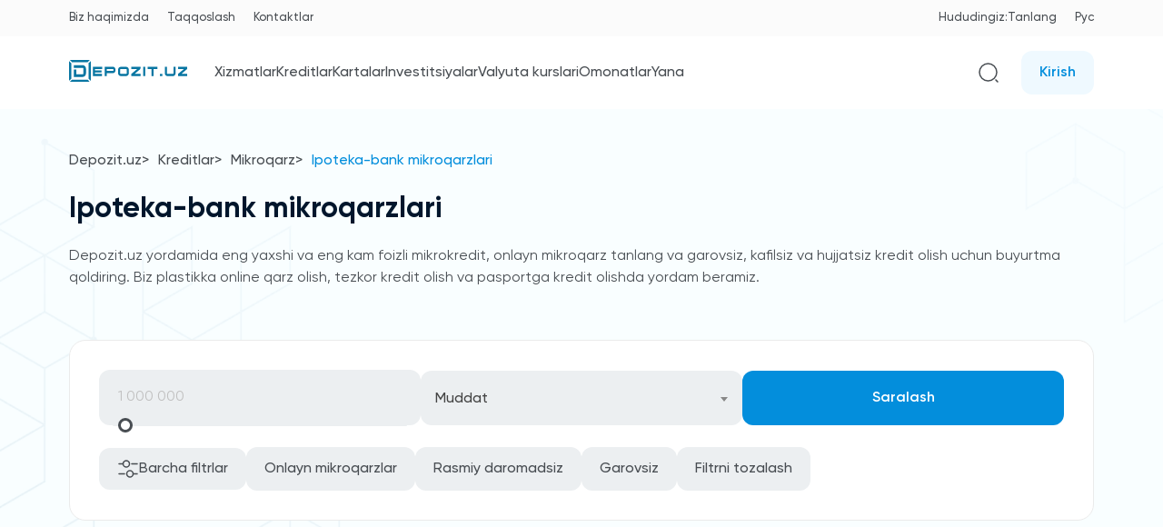

--- FILE ---
content_type: text/html; charset=UTF-8
request_url: https://depozit.uz/credits/microcredit/ipoteka-bank
body_size: 20805
content:
<!DOCTYPE html>
<html lang="uz-UZ">

<head>
        <meta http-equiv="X-UA-Compatible" content="IE=edge">
    <meta charset="UTF-8">
    <meta name="google-site-verification" content="ZjTaPuPKhk4zCvcxhQyGVCXPCTfPeMZq6eM7e2JB3NM"/>
    <meta http-equiv="Content-Type" content="text/html; charset=UTF-8"/>
    <meta name="yandex-verification" content="fb5f3356777c49a1"/>

    <link rel="dns-prefetch" href="//www.googletagmanager.com/">
    <link rel="dns-prefetch" href="//maps.googleapis.com/">
    <link rel="preconnect" href="https://fonts.googleapis.com/" crossorigin />

    <link rel="preload" href="https://depozit.uz/fonts/Gilroy-Regular.ttf" as="font" type="font/ttf" crossorigin="anonymous">
    <link rel="preload" href="https://depozit.uz/fonts/Gilroy-Medium.ttf" as="font" type="font/ttf" crossorigin="anonymous">
    <link rel="preload" href="https://depozit.uz/fonts/Gilroy-Semibold.ttf" as="font" type="font/ttf" crossorigin="anonymous">
    <link rel="preload" href="https://depozit.uz/fonts/Gilroy-Bold.ttf" as="font" type="font/ttf" crossorigin="anonymous">

    <!-- Google Tag Manager -->
    <script>
        (function (w, d, s, l, i) {
            w[l] = w[l] || [];
            w[l].push({
                'gtm.start': new Date().getTime(),
                event: 'gtm.js'
            });
            var f = d.getElementsByTagName(s)[0],
                j = d.createElement(s),
                dl = l != 'dataLayer' ? '&l=' + l : '';
            j.async = true;
            j.src =
                'https://www.googletagmanager.com/gtm.js?id=' + i + dl;
            f.parentNode.insertBefore(j, f);
        })(window, document, 'script', 'dataLayer', 'GTM-NWF4WRM');
    </script>
    <!-- End Google Tag Manager -->

    <script src="https://www.google.com/recaptcha/api.js" async defer></script>

    <meta name="viewport" content="width=device-width,user-scalable=no,initial-scale=1,maximum-scale=1,minimum-scale=1">

        <link rel="canonical" href="https://depozit.uz/credits/microcredit/ipoteka-bank"/>
    <link rel="alternate" hreflang="uz-UZ" href="https://depozit.uz/credits/microcredit/ipoteka-bank"/>
    <link rel="alternate" hreflang="ru-UZ" href="https://depozit.uz/ru/credits/microcredit/ipoteka-bank"/>
    <link rel="alternate" hreflang="x-default" href="https://depozit.uz/credits/microcredit/ipoteka-bank"/>
            <meta name="robots" content="index, follow"/>
    
        <link
        rel="stylesheet"
        href="https://unpkg.com/tippy.js@6/animations/scale.css"
    />
    <link
        rel="stylesheet"
        href="https://unpkg.com/tippy.js@6/dist/tippy.css"
    />
    <link
        rel="stylesheet"
        href="https://unpkg.com/tippy.js@6/themes/light.css"
    />








    <link rel="stylesheet" href="/css/main.css?id=fb432a3d72b7626ecf3c7889151285c6">

        <link rel="stylesheet" href="https://depozit.uz/css/new-news.css">
    <link rel="stylesheet" href="/css/credits/credits.css?id=2106b2ccdffa27adcaef309652bd6cea">
    <link rel="stylesheet" href="/css/credits/micro-credit.css?id=be74cc338044790073ee34f9db001701">

    
                        <title>Toshkentda va O&#039;zbekiston bo&#039;ylab Ipoteka Bankda mikrokredit | Depozit.uz</title>
        <meta name="description" content="Oʻzbekistonda 【Ipotekabankda mikroqarz】 olish ✔️ Rad etishsiz • ma&#039;lumotnomalarsiz • kafillarsiz ⭐️ Depozit ✔️ Toshkent va boshqa shaharlardagi Ipotekabank kreditlash shartlarini solishtiring">
        <meta name="keywords" content="Ipotekabankda Mikroqarz, mikrokredit, qarzga pul, toshkent, garovsiz, kafilsiz, kafilliksiz, onlayn mikrokredit, mikroqarz 2022, mikrokredit 2022, mikroqarz olish, mikroqarz rasmiylashtirish, микроқарзлар, kredit olish, кредит олиш, maqsadsiz kredit, мақсадсиз кредит, online, qarz olish.">
        
    <script type="application/ld+json">
        {
            "@context": "https://schema.org",
            "@type": "Organization",
            "name": "Depozit.uz",
            "alternateName": "OOO NEO BANKING ",
            "url": "https://depozit.uz",
            "logo": "https://depozit.uz/temp/images/og.jpg",
            "contactPoint": {
                "@type": "ContactPoint",
                "telephone": "",
                "contactType": "technical support",
                "areaServed": "UZ",
                "availableLanguage": "Russian"
            },
            "sameAs": [
                "https://www.facebook.com/Depozit.uz/",
                "https://twitter.com/DepozitUz",
                "https://www.instagram.com/depozit.uz/"
            ]
        }

    </script>

    <!-- Rating Mail.ru counter -->
    <script type="text/javascript">
        var _tmr = window._tmr || (window._tmr = []);
        _tmr.push({
            id: "3242309",
            type: "pageView",
            start: (new Date()).getTime()
        });
        (function (d, w, id) {
            if (d.getElementById(id)) return;
            var ts = d.createElement("script");
            ts.type = "text/javascript";
            ts.async = true;
            ts.id = id;
            ts.src = "https://top-fwz1.mail.ru/js/code.js";
            var f = function () {
                var s = d.getElementsByTagName("script")[0];
                s.parentNode.insertBefore(ts, s);
            };
            if (w.opera == "[object Opera]") {
                d.addEventListener("DOMContentLoaded", f, false);
            } else {
                f();
            }
        })(document, window, "topmailru-code");
    </script>
    <noscript>
        <div>
            <img src="https://top-fwz1.mail.ru/counter?id=3242309;js=na"
                 style="border:0;position:absolute;left:-9999px;" alt="Top.Mail.Ru"/>
        </div>
    </noscript>
    <!-- //Rating Mail.ru counter -->

    <link rel="apple-touch-icon" sizes="180x180" href="/fav/apple-touch-icon.png">
    <link rel="icon" type="image/png" sizes="32x32" href="/fav/favicon-32x32.png">
    <link rel="icon" type="image/png" sizes="16x16" href="/fav/favicon-16x16.png">
    <link rel="manifest" href="/fav/site.webmanifest">
    <meta name="msapplication-TileColor" content="#da532c">
    <meta name="theme-color" content="#ffffff">

    
    <style>
        .reviews-number-div {
            padding: 12px 12px 8px;
            position: absolute;
            top: 100px;
            left: 10px;
            width: 280px;
            height: 250px;
            z-index: 1000;
            background-color: white;
            border: 1px solid #ccc;
            border-radius: 4px;
            box-shadow: 0 2px 4px -1px rgba(0, 0, 0, 0.06);
            flex-direction: column;
        }

        .reviews-number-div .heading {
            font-weight: 700;
            font-size: 16px;
            text-align: center;
            margin-bottom: 4px;
        }

        .reviews-number-div .secondary-text {
            font-size: 13px;
            text-align: left;
            margin-bottom: 4px;
        }

        .reviews-number-div .stats {
            border-bottom: 1px solid #ccc;
            padding: 8px 0;
            margin-bottom: 6px;
            width: 100%;
        }

        .reviews-number-div .stats .diagram {
            display: flex;
            margin-bottom: 12px;
        }

        .reviews-number-div .stats .diagram span {
            color: #3aa5d0;
            width: 15%;
            font-size: 14px;
        }

        .reviews-number-div .stats .diagram .progress {
            margin: 0 6px;
            position: relative;
            background-color: #ccc;
            border: 1px solid #ccc;
            border-radius: 2px;
            width: 70%;
            height: 16px;
        }

        .reviews-number-div .stats .diagram .progress div {
            position: absolute;
            top: 0;
            left: 0;
            height: 16px;
            background-color: #024c67;
            border-top-left-radius: 2px;
            border-bottom-left-radius: 2px;
        }

        .reviews-number-div .link {
            text-align: center;
            display: flex;
            justify-content: space-between;
            padding: 0 12px;
        }

        .linkable {
            cursor: pointer;
        }


        .linkable:hover {
            color: #038EDC;
        }

    </style>
</head>

<body>
<span type="hidden" id="open-content" data-status="false" data-content-id=""></span>

<div class="page-wrapper">

       

    <div class="header header__new navbar-container">
    <div class="">
        <div class="medium-container header__top mobile-hidden">
            <div class="header__left">
                <ul>
                    <li><a href="https://depozit.uz/about-us">Biz haqimizda</a></li>
                    <li><a href="https://depozit.uz/comparison">Taqqoslash</a></li>
                    <li><a href="https://depozit.uz/contact-us">Kontaktlar</a></li>
                </ul>
            </div>
            <div class="header__right">
                <ul>
                    <li>
                        <a class="disabled-link">Hududingiz:</a>
                                                <a data-modal="locations-modal" class="locations-modal-btn">
                                                            Tanlang                                                    </a>
                    </li>
                    <li>
                                                    <a rel="alternate" hreflang="ru-RU"
                               href="https://depozit.uz/ru/credits/microcredit/ipoteka-bank"
                               class="lang_current">
                                <span>Рус</span>
                            </a>
                                            </li>
                </ul>
            </div>
        </div>
        <div class="header__main">
            <div class="medium-container">
                <div class="d-flex justify-content-between align-items-center flex-wrap">
                    <div class="header__left">
                        <div class="mobile-header-left">
                            <div class="menu-toggle" id="mobile-menu-show"></div>
                            <a href="https://depozit.uz" class="header__logo" title="Bosh sahifa">
                                <img src="https://depozit.uz/temp/images/logo.svg" alt="Depozit.uz logo">
                            </a>
                            <div class="mobile-show">
                                <button
        id="profile.index"
        onclick="location.href='https://depozit.uz/profile?intended_url=credits%2Fmicrocredit%2Fipoteka-bank'"
        class="newbutton newbutton__type1 newbutton__type1-small">Kirish</button>

                            </div>
                        </div>
                        <div class="tippy_navbar mobile-hidden">
                            <button class="tippy_button" id="services-nav">Xizmatlar</button>
                            <button class="tippy_button" id="credits-nav">Kreditlar</button>
                            <button class="tippy_button" id="cards-nav">Kartalar</button>
                            <button class="tippy_button" id="investments-nav">Investitsiyalar</button>
                            <a class="tippy_button"
                               href="https://depozit.uz/exchange-rate-bank">Valyuta kurslari</a>
                            <a class="tippy_button" href="https://depozit.uz/deposits">Omonatlar</a>
                            <button class="tippy_button" id="again-nav">Yana</button>

                            <div id="services-nav-menu" class="tippy_menu_list">
                                <a href="https://depozit.uz/new-podbor-kreditov/step/1">Kreditga layoqatlilikni tekshirish</a>
                                <a href="https://depozit.uz/new-podbor-kreditov/step/1">Kreditlarni tanlash</a>
                                <a href="https://depozit.uz/osago">OSAGO</a>
                            </div>

                            <div id="credits-nav-menu" class="tippy_menu_list">
                                <a href="https://depozit.uz/credits">Kreditlar</a>
                                <a href="https://depozit.uz/credits/auto">Avtokredit</a>
                                <a href="https://depozit.uz/credits/auto/old">Avtokredit (ikkilamchi bozor)</a>
                                <a href="https://depozit.uz/credits/microcredit">Mikroqarz</a>
                                <a href="https://depozit.uz/credits/mortgage">Ipoteka krediti</a>
                                <a href="https://depozit.uz/credits/consumer">Iste'mol krediti</a>
                                <a href="https://depozit.uz/credits/education">Ta'lim krediti</a>
                                <a href="https://depozit.uz/credits/overdraft">Overdraft</a>
                            </div>

                           <div id="cards-nav-menu" class="tippy_menu_list">
                               <a href="https://depozit.uz/cards">Kartalar</a>
                               <a href="https://depozit.uz/cards/debet">Debet kartalar</a>
                               <a href="https://depozit.uz/cards/credit">Kredit kartalar</a>
                           </div>

                            <div id="investments-nav-menu" class="tippy_menu_list">
                                <a href="https://depozit.uz/stocks">Aksiyalar</a>
                                <a href="https://depozit.uz/bonds">Obligatsiyalar</a>
                                <a href="https://depozit.uz/life-insurances">Hayot sug'urtasi (jamg'arma)</a>
                                <a href="https://depozit.uz/life-insurances-rent">Hayot sug'urtasi (renta)</a>
                            </div>

                            <div id="again-nav-menu" class="tippy_menu_list">
                                <a href="https://depozit.uz/news/all">Depozit.uz Yangiliklari</a>
                                <a href="https://depozit.uz/ranking/citizen">Foydalanuvchilar reytingi</a>
                                <a href="https://depozit.uz/questions/experts">Savol-javob</a>
                                <a href="https://depozit.uz/reviews">Foydalanuvchilar fikri</a>
                                <a href="https://depozit.uz/experts/opinions">Ekspertlar fikri</a>
                                <a href="https://depozit.uz/partners/banks">Banklar</a>
                                <a href="https://depozit.uz/specials">Maxsus takliflar</a>
                                <a href="https://depozit.uz/payments">To’lovlar</a>
                                <a href="https://depozit.uz/donations">Xayriya</a>
                            </div>
                        </div>

                        <div class="mobile_navbar" id="mobile-navbar">
                            <div class="mobile_navbar-meta">
                                <div class="mobile_navbar-meta-hide" id="mobile-menu-hide">
                                    <img src="https://depozit.uz/images/close.svg" alt="Close">
                                    <span>Yopish</span>
                                </div>
                                <a href="https://depozit.uz" class="header__logo" title="Bosh sahifa">
                                    <img src="https://depozit.uz/temp/images/logo.svg" alt="Depozit.uz logo">
                                </a>
                                <div class="mobile-show">
                                    <button
        id="profile.index"
        onclick="location.href='https://depozit.uz/profile?intended_url=credits%2Fmicrocredit%2Fipoteka-bank'"
        class="newbutton newbutton__type1 newbutton__type1-small">Kirish</button>

                                </div>
                            </div>
                            <div class="mobile_navbar-top">
                                <div>
                                                                        <a data-modal="locations-modal" class="locations-modal-btn">
                                                                                    Tanlang                                                                            </a>
                                </div>
                                <div>
                                                                            <a rel="alternate" hreflang="ru-RU"
                                           href="https://depozit.uz/ru/credits/microcredit/ipoteka-bank"
                                           class="lang_current">
                                            <span>Рус</span>
                                        </a>
                                                                    </div>
                            </div>
                            <div class="mobile_navbar-search">
                                <form action="https://depozit.uz/search" method="get">
                                    <input type="text" name="variable" placeholder="Saytdan qidirish...">
                                    <button type="submit">
                                        <img src="https://depozit.uz/new/svg/search.svg" alt="Depozit.uz search"/>
                                    </button>
                                </form>
                            </div>
                            <div class="mobile_navbar-mainlist" id="mobile-navbar-mainlist">
                                <a class="mainlist_item"
                                   href="https://depozit.uz/exchange-rate-bank">Valyuta kurslari</a>
                                <a class="mainlist_item" href="https://depozit.uz/deposits">Omonatlar</a>
                                <div class="mainlist_item" id="services-nav-mobile">
                                    <span>Xizmatlar</span>
                                    <img src="https://depozit.uz/new/svg/left-arrow.svg" alt="Right"/>
                                </div>
                                <div class="mainlist_item" id="credits-nav-mobile">
                                    <span>Kreditlar</span>
                                    <img src="https://depozit.uz/new/svg/left-arrow.svg" alt="Right"/>
                                </div>
                               <div class="mainlist_item" id="cards-nav-mobile">
                                   <span>Kartalar</span>
                                   <img src="https://depozit.uz/new/svg/left-arrow.svg" alt="Right"/>
                               </div>
                                <div class="mainlist_item" id="investments-nav-mobile">
                                    <span>Investitsiyalar</span>
                                    <img src="https://depozit.uz/new/svg/left-arrow.svg" alt="Right"/>
                                </div>
                                <div class="mainlist_item" id="again-nav-mobile">
                                    <span>Yana</span>
                                    <img src="https://depozit.uz/new/svg/left-arrow.svg" alt="Right"/>
                                </div>
                            </div>

                            <div class="mobile_navbar-secondarylist" id="services-nav-mobile-list">
                                <div id="hide-services-nav-mobile" class="nav-mobile-hide">
                                    <img src="https://depozit.uz/new/svg/left-arrow.svg" alt="Right"/>
                                    <span>Xizmatlar</span>
                                </div>
                                <a href="https://depozit.uz/new-podbor-kreditov/step/1">Kreditga layoqatlilikni tekshirish</a>
                                <a href="https://depozit.uz/new-podbor-kreditov/step/1">Kreditlarni tanlash</a>
                                <a href="https://depozit.uz/osago">OSAGO</a>
                            </div>
                            <div class="mobile_navbar-secondarylist" id="credits-nav-mobile-list">
                                <div id="hide-credits-nav-mobile" class="nav-mobile-hide">
                                    <img src="https://depozit.uz/new/svg/left-arrow.svg" alt="Right"/>
                                    <span>Kreditlar</span>
                                </div>
                                <a href="https://depozit.uz/credits">Kreditlar</a>
                                <a href="https://depozit.uz/credits/auto">Avtokredit</a>
                                <a href="https://depozit.uz/credits/auto/old">Avtokredit (ikkilamchi bozor)</a>
                                <a href="https://depozit.uz/credits/microcredit">Mikroqarz</a>
                                <a href="https://depozit.uz/credits/mortgage">Ipoteka krediti</a>
                                <a href="https://depozit.uz/credits/consumer">Iste'mol krediti</a>
                                <a href="https://depozit.uz/credits/education">Ta'lim krediti</a>
                                <a href="https://depozit.uz/credits/overdraft">Overdraft</a>
                            </div>
                           <div class="mobile_navbar-secondarylist" id="cards-nav-mobile-list">
                               <div id="hide-cards-nav-mobile" class="nav-mobile-hide">
                                   <img src="https://depozit.uz/new/svg/left-arrow.svg" alt="Right"/>
                                   <span>Kartalar</span>
                               </div>
                               <a href="https://depozit.uz/cards">Kartalar</a>
                               <a href="https://depozit.uz/cards/debet">Debet kartalar</a>
                               <a href="https://depozit.uz/cards/credit">Kredit kartalar</a>
                           </div>
                            <div class="mobile_navbar-secondarylist" id="investments-nav-mobile-list">
                                <div id="hide-investments-nav-mobile" class="nav-mobile-hide">
                                    <img src="https://depozit.uz/new/svg/left-arrow.svg" alt="Right"/>
                                    <span>Investitsiyalar</span>
                                </div>
                                <a href="https://depozit.uz/stocks">Aksiyalar</a>
                                <a href="https://depozit.uz/bonds">Obligatsiyalar</a>
                                <a href="https://depozit.uz/life-insurances">Hayot sug'urtasi (jamg'arma)</a>
                                <a href="https://depozit.uz/life-insurances-rent">Hayot sug'urtasi (renta)</a>
                            </div>
                            <div class="mobile_navbar-secondarylist" id="again-nav-mobile-list">
                                <div id="hide-again-nav-mobile" class="nav-mobile-hide">
                                    <img src="https://depozit.uz/new/svg/left-arrow.svg" alt="Right"/>
                                    <span>Yana</span>
                                </div>
                                <a href="https://depozit.uz/news/all">Depozit.uz Yangiliklari</a>
                                <a href="https://depozit.uz/ranking/citizen">Foydalanuvchilar reytingi</a>
                                <a href="https://depozit.uz/questions/experts">Savol-javob</a>
                                <a href="https://depozit.uz/reviews">Foydalanuvchilar fikri</a>
                                <a href="https://depozit.uz/experts/opinions">Ekspertlar fikri</a>
                                <a href="https://depozit.uz/partners/banks">Banklar</a>
                                <a href="https://depozit.uz/specials">Maxsus takliflar</a>
                                <a href="https://depozit.uz/payments">To’lovlar</a>
                                <a href="https://depozit.uz/donations">Xayriya</a>
                            </div>

                            <div class="mobile_navbar-bottom" id="mobile-menu-bottom">
                                <a href="https://depozit.uz/about-us">Biz haqimizda</a>
                                <a href="https://depozit.uz/comparison">Taqqoslash</a>
                                <a href="https://depozit.uz/news/all">Depozit.uz Yangiliklari</a>
                                <a href="https://depozit.uz/contact-us">Kontaktlar</a>
                            </div>
                        </div>
                    </div>
                    <div class="header__right">
                        <div class="sm-search mobile-nav-hidden">
                            <button data-modal="global-search-modal">
                                <img src="https://depozit.uz/new/svg/search.svg" alt="depozit.uz search icon">
                            </button>
                        </div>
                        <div class="mobile-hidden">
                            <button
        id="profile.index"
        onclick="location.href='https://depozit.uz/profile?intended_url=credits%2Fmicrocredit%2Fipoteka-bank'"
        class="newbutton newbutton__type1 newbutton__type1-small">Kirish</button>

                        </div>
                    </div>
                </div>
            </div>
        </div>
    </div>
</div>

<div class="modal-ui" data-modal-name="global-search-modal">
    <div class="modal-ui__dialog detailed-search">
        <div class="modal-ui__content" style="max-width: 1000px">
            <div class="modal-ui__close-btn"></div>
            <h2 class="b-title title-dark mb-30">Saytdan ma'lumot izlash</h2>
            <div class="col-md-12">
                <div class="form-group">
                    <form action="https://depozit.uz/search" method="GET">
                        <input class="" id=" search-input" name="variable" value="">
                        <button type="submit" class="search-icon search-icon--submit btn-search-form"><i
                                class="fa fa-search"></i></button>
                    </form>
                </div>
            </div>
        </div>
    </div>
</div>
<div class="modal-ui" data-modal-name="login-modal">
    <div class="modal-ui__dialog detailed-search col-md-6 mx-auto">
        <div class="modal-ui__content login-page">
            <div class="modal-ui__close-btn"></div>
            <div class="title text-center mb-10">Tizimga kirish</div>
            <div class="form mt-20">
                <form action="https://depozit.uz/profile/login" method="post">
                    <input type="hidden" name="_token" value="BaLJ6l2iPyWcyWV5WRbZAAeTttIGbWXiVsvDhsoI">                    <div class="form-body">
                        <div class="form-group-xn mb-20">
                            <label for="loginLabel">Telefon raqami</label>
                            <input type="text" name="login" id="loginLabel" placeholder="998 XX XXX XX XX" required>
                        </div>
                        <div class="form-group-xn">
                            <label for="passwordLabel">Parol</label>
                            <input type="password" name="password" placeholder="******" required autocomplete>
                        </div>
                    </div>
                    <div class="form-footer">
                        <button class="btn-xn btn--blue">Tizimga kirish</button>
                        <div class="social-login-container">
                            <span onclick="location.href='https://depozit.uz/signin-oneid'" class="social-icon linkable">
                                <img src="https://depozit.uz/images/egov.webp" alt="One ID">
                            </span>
                            <span onclick="location.href='https://depozit.uz/signin/google'" class="social-icon linkable">
                                <img src="https://depozit.uz/temp/images/icons/google.svg" alt="google-icon">
                            </span>
                            
                            
                            
                        </div>
                        <div class="text-center mt-20 font-400">
                            <a href="#" data-modal="register-modal">Shaxsiy profilingiz bo'lmasa ro'yxatdan o'ting&nbsp;<i
                                    class="fas fa-sign-in-alt"></i></a>
                        </div>
                        <div class="text-center mt-20 font-400">
                            <a href="https://depozit.uz/profile/reset-password">Parolni unutdingizmi?</a>
                        </div>
                    </div>
                </form>
            </div>
        </div>
    </div>
</div>

<div class="modal-ui" data-modal-name="register-modal">
    <div class="modal-ui__dialog detailed-search col-md-6 mx-auto">
        <div class="modal-ui__content login-page">
            <div class="modal-ui__close-btn"></div>
            <div class="title text-center mb-10">Ro'yxatdan o'tish</div>
            <div class="form mt-20">
                <form action="https://depozit.uz/profile/register" method="post">
                    <input type="hidden" name="_token" value="BaLJ6l2iPyWcyWV5WRbZAAeTttIGbWXiVsvDhsoI">                    <div class="form-body">
                        <div class="form-group-xn mb-20">
                            <label for="nameLabel">To'liq ism sharifingiz</label>
                            <input type="text" name="username" id="nameLabel" placeholder="Azizov Aziz"
                                   value="" required>
                        </div>
                        <div class="form-group-xn mb-20">
                            <label for="phoneLabel">Telefon raqami</label>
                            <input type="text" name="phone" id="phoneLabel" placeholder="998 XX XXX XX XX"
                                   value="" required>
                        </div>
                        
                        <div class="form-group-xn mb-20">
                            <label for="passwordLabel">Parol</label>
                            <input type="password" name="password" placeholder="******" required autocomplete>
                        </div>
                        <div class="form-group-xn">
                            <label for="confirmPasswordLabel">Parolni tasdiqlash</label>
                            <input type="password" name="confirm_password" id="confirmPasswordLabel"
                                   placeholder="******" required autocomplete>
                        </div>
                    </div>
                    <div class="form-footer">
                        <button class="btn-xn btn--blue">Ro'yxatdan o'tish</button>
                        <div class="social-login-container">
                            <a href="https://depozit.uz/signin-oneid" class="social-icon">
                                <img src="https://depozit.uz/images/egov.webp" alt="One ID">
                            </a>
                            <a href="https://depozit.uz/signin/google" class="social-icon">
                                <img src="https://depozit.uz/temp/images/icons/google.svg" alt="google-icon">
                            </a>
                            
                            
                            
                        </div>
                    </div>
                </form>
            </div>
        </div>
    </div>
</div>
<div class="modal-ui" data-modal-name="locations-modal">
    <div class="modal-ui__dialog detailed-search">
        <div class="modal-ui__content" style="border-radius: 8px;">
            <div class="modal-ui__close-btn"></div>
            <h2 class="b-title">O'zbekiton Respublikasi hududlari</h2>
            <div class="col-md-12">
                <div class="form-group">
                    <input id="location-search-input" class="form-control"
                           placeholder="Hudud nomini kiriting">
                </div>
            </div>
            <div class="col-md-12 pl-0 pr-0 locations-container">
                <div class="col-md-12 pl-0 pr-0 mb-5 most-selected">
                    <div class="ml-15 mb-15">Eng ko'p tanlangan hududlar:</div>
                    <span onclick="location.href='https://depozit.uz/cookie/set-region/2'"
                       class="region-item mb-5 ml-15 linkable">Toshkent shahri</span>
                    <span onclick="location.href='https://depozit.uz/cookie/set-region/156'"
                       class="region-item mb-5 ml-15 linkable">Farg'ona shahri</span>
                    <span onclick="location.href='https://depozit.uz/cookie/set-region/21'"
                       class="region-item mb-5 ml-15 linkable">Samarqand shahri</span>
                </div>
                <div id="locations-modal-content" style="max-height: 350px; overflow-y: auto;">
                </div>
            </div>
        </div>
    </div>
</div>

    <div id="app">
            <div class="credits_page">
        <div class="medium-container">
            <nav aria-label="breadcrumb">
        <ol class="breadcrumb">
            
                                    <li class="breadcrumb-item"><a href="https://depozit.uz">Depozit.uz</a></li>
                
            
                                    <li class="breadcrumb-item"><a href="https://depozit.uz/credits">Kreditlar</a></li>
                
            
                                    <li class="breadcrumb-item"><a href="https://depozit.uz/credits/microcredit">Mikroqarz</a></li>
                
            
                                    <li class="breadcrumb-item active">Ipoteka-bank mikroqarzlari</li>
                
                    </ol>
    </nav>


    <link rel="stylesheet" type="text/css" href="/css/partials/breadcrumbs.css?id=6d41d688e2e0eff4d8102743330e2d52">


            <h1 class="page_title">
                                    Ipoteka-bank mikroqarzlari                            </h1>

            <h3 class="page_title_text">
                                    Depozit.uz yordamida eng yaxshi va eng kam foizli mikrokredit, onlayn mikroqarz tanlang va garovsiz, kafilsiz va hujjatsiz kredit olish uchun buyurtma qoldiring. Biz plastikka online qarz olish, tezkor kredit olish va pasportga kredit olishda yordam beramiz.                            </h3>

            <div class="filter_part">
    <form id="search-form" action="https://depozit.uz/credits/microcredit/filter" method="GET">
        <div class="inputs-row">
            <div class="form-group">
                <input type="text" data-validate="true" name="price" value=""
                       data-error-text="Bu qiymat raqam bo'lishi kerak."
                       class='' placeholder="1 000 000" maxlength="10" id="amountInput"/>
                <div class="slidecontainer">
                    <input type="range" min="0" step="1000000" max="50000000" value="1000000"
                           class="slider" id="myRange">
                </div>
                <span id="amountError" class="text-danger" style="display: none"></span>
            </div>
            <div class="form-group">
                <select class="select2__js"
                        data-focus="false" data-validate="true" name="dateCredit"
                        id="dateCredit" data-empty="Muddat">
                    <option value="0" selected disabled>Muddat</option>
                                            <option value="183">7 yil</option>
                                            <option value="109">1 oy</option>
                                            <option value="110">2 oy</option>
                                            <option value="62">3 oy</option>
                                            <option value="63">6 oy</option>
                                            <option value="64">9 oy</option>
                                            <option value="65">1 yil</option>
                                            <option value="105">1.5 yil</option>
                                            <option value="66">2 yil</option>
                                            <option value="67">3 yil</option>
                                            <option value="68">4 yil</option>
                                            <option value="69">5 yil</option>
                                    </select>
            </div>
            <div class="form-group">
                <button type="button" id="submitFilterButton"
                        class="newbutton newbutton__type2 newbutton__type2-medium">Saralash</button>
            </div>
            <div class="form-group mobile-show">
                <a href="https://depozit.uz/new-podbor-kreditov/step/1" class="newbutton newbutton__type1 newbutton__type1-medium">Kreditlarni ma'qullash ehtimolini tekshirish</a>
            </div>
        </div>
        <div class="filters-row">
            <button class="filterIndicator filterButton" type="button" data-modal="advancedFilterModal">
                <img src="https://depozit.uz/new/svg/filter.svg" alt="Filter"/>
                Barcha filtrlar            </button>
            <button class="filterIndicator" type="button" id="onlineCredit">Onlayn mikroqarzlar</button>
            <button class="filterIndicator" type="button" id="withoutIncome">Rasmiy daromadsiz</button>
            <button class="filterIndicator" type="button" id="withoutCollateral">Garovsiz</button>
            <button class="filterIndicator" type="button" id="clearFilterButton">Filtrni tozalash</button>
        </div>
    </form>
</div>

            <div id="results">
                                    <div class="num-match" id="count-result">Подобрано 4 кредитов</div>

    <div class="single-item-credit">
    <div class="content-row mainContent">
    <div class="image-box mobile-hidden">
        <img src="https://depozit.uz/image_uploads/banks/13/original/b88ca5b57a3ecad8b89c0676c3ba9f98_webp.webp" alt="Ipoteka-bank"/>
    </div>
    <div class="credit-name mobile-hidden">
        <a href="https://depozit.uz/credits/view/onlayn-mikroqarz-ish-haqi-loyihasi-177" target="_blank">
            "Onlayn mikroqarz (ish haqi loyihasi)"
        </a>
        <div class="el-1">
        
        
        
        
        
        
        
        
        
        
        
        
        
        
        
        
        
        
        
        
        
        
        
        
        
        
        
        
        
        
        
        
        
        
        
        
        
        
        
        
        
        
        
        
        
        
        
        
        
        
        
        
        <div class="rating-max stars" id="stars">
            <span>2.9</span>
            <div>
                                    <img src="https://depozit.uz/new/svg/star.svg" alt="star"/>
                                    <img src="https://depozit.uz/new/svg/star.svg" alt="star"/>
                            </div>
        </div>
    </div>
    </div>
    <div class="mobile-show content">
        <div class="image-box">
            <img src="https://depozit.uz/image_uploads/banks/13/original/b88ca5b57a3ecad8b89c0676c3ba9f98_webp.webp" alt="Ipoteka-bank"/>
        </div>
        <div class="credit-name">
            <a href="https://depozit.uz/credits/view/onlayn-mikroqarz-ish-haqi-loyihasi-177" target="_blank">
                "Onlayn mikroqarz (ish haqi loyihasi)"
            </a>
            <div class="el-1">
        
        
        
        
        
        
        
        
        
        
        
        
        
        
        
        
        
        
        
        
        
        
        
        
        
        
        
        
        
        
        
        
        
        
        
        
        
        
        
        
        
        
        
        
        
        
        
        
        
        
        
        
        <div class="rating-max stars" id="stars">
            <span>2.9</span>
            <div>
                                    <img src="https://depozit.uz/new/svg/star.svg" alt="star"/>
                                    <img src="https://depozit.uz/new/svg/star.svg" alt="star"/>
                            </div>
        </div>
    </div>
        </div>
    </div>
    <div class="content">
        <div class="title">Foiz</div>
        <div class="value">24% dan 41% gacha</div>
    </div>
    <div class="content">
        <div class="title">Kredit summasi</div>
        <div class="value">50 mln. so&#039;mgacha</div>
    </div>
    <div class="content">
        <div class="title">Muddat</div>
        <div class="value">
                            5 yil
                    </div>
    </div>
    <div class="content">
        <div class="title">Ta'minot turi</div>
        <div class="value">
                                                Talab etilmaydi
                                    </div>
    </div>
    <div class="actions">
        <a data-add-route="https://depozit.uz/add/comparison"
           data-remove-route="https://depozit.uz/remove/comparison"
           data-name="Onlayn mikroqarz (ish haqi loyihasi)" id="btn-id-177" data-status=""
           data-id="177" class="compare-button"
        >
            <img src="https://depozit.uz/new/svg/compare.svg" alt="Compare"/>
        </a>
        <a href="https://www.ipotekabank.uz/uz/private/crediting/micro_new/"
       target="_blank"
       class="newbutton newbutton__type2 newbutton__type2-small"
    >
        Batafsil    </a>
    </div>
</div>
<div class="content-row possButtonRow mobile-show">
    <a href="https://depozit.uz/new-podbor-kreditov/step/1" target="_blank"
       class="newbutton newbutton__type1 newbutton__type1-medium">Ma'qullanish ehtimolini bilish</a>
</div>
<div class="content-row">
        <div class="mobile-hidden">
                        <button class="more-button">
                Yana 3 ta taklif                <i class="fa fa-angle-down fa-lg"></i>
            </button>
                    </div>
    <div class="bottomRowButtons">
        <button class="details-button" data-modal="infoAboutCreditModal-id-177">
            Kredit haqida ma'lumotlar        </button>
                    <button class="more-button mobile-show">
                Yana 3 ta taklif                <i class="fa fa-angle-down fa-lg"></i>
            </button>
                <a href="https://depozit.uz/new-podbor-kreditov/step/1" target="_blank"
           class="newbutton newbutton__type1 newbutton__type1-medium mobile-hidden">Ma'qullanish ehtimolini bilish</a>
    </div>
</div>

<div class="modal-ui" id="infoAboutCreditModal-id-177"
     data-modal-name="infoAboutCreditModal-id-177">
    <div class="modal-ui__dialog infoAboutCreditModal modalHolder">
        <div class="modal-ui__content modalContent">
            <div class="modalHeader">
                <h4>
                    Ipoteka-bankdan <span>"Onlayn mikroqarz (ish haqi loyihasi)"</span> Mikroqarz                </h4>
                <div class="modal-ui__close-btn newCloseBtn"></div>
            </div>
            <div class="modalBody">
                <div class="infoBox">
                    <div class="infoBox__title">
                        <img src="https://depozit.uz/new/svg/credits/min-amount.svg" alt="Максимальная сумма"/>
                    </div>
                    <div class="infoBox__value">
                        <span>Maksimal summa</span>
                        <span>50 mln. so&#039;mgacha</span>
                    </div>
                </div>

                <div class="infoBox">
                    <div class="infoBox__title">
                        <img src="https://depozit.uz/new/svg/credits/initial-payment.svg" alt="Первоначальный взнос"/>
                    </div>
                    <div class="infoBox__value">
                        <span>Boshlang'ich to'lov</span>
                        <span>
                                                            Talab etilmaydi
                                                    </span>
                    </div>
                </div>

                <div class="infoBox">
                    <div class="infoBox__title">
                        <img src="https://depozit.uz/new/svg/credits/term.svg" alt="Срок"/>
                    </div>
                    <div class="infoBox__value">
                        <span>Muddat</span>
                        <span>
                                                                                                                                                                                                5 yil                                                    </span>
                    </div>
                </div>

                <div class="infoBox">
                    <div class="infoBox__title">
                        <img src="https://depozit.uz/new/svg/credits/credit-goal.svg" alt="Цель кредита"/>
                    </div>
                    <div class="infoBox__value">
                        <span>Kredit maqsadi</span>
                        <span>
                             Maqsadsiz
                        </span>
                    </div>
                </div>

                <div class="infoBox">
                    <div class="infoBox__title">
                        <img src="https://depozit.uz/new/svg/credits/grace-period.svg" alt="Льготный период"/>
                    </div>
                    <div class="infoBox__value">
                        <span>Imtiyozli davr</span>
                        <span>
                                                            Mavjud emas                                                    </span>
                    </div>
                </div>

                <div class="infoBox">
                    <div class="infoBox__title">
                        <img src="https://depozit.uz/new/svg/credits/registration-method.svg"
                             alt="Способ оформления кредита"/>
                    </div>
                    <div class="infoBox__value">
                        <span>Kredit rasmiylashtirish usuli</span>
                        <span>
                            Mobil ilova orqali
                        </span>
                    </div>
                </div>

                <div class="infoBox large">
                    <div class="infoBox__title">
                        <img src="https://depozit.uz/new/svg/credits/collateral-type.svg"
                             alt="Тип обеспечения"/>
                    </div>
                    <div class="infoBox__value">
                        <span>Talab etiladigan ta'minot turi</span>
                        <span>
                            Talab etilmaydi
                        </span>
                    </div>
                </div>

                <div class="infoBox large">
                    <div class="infoBox__title">
                        <img src="https://depozit.uz/new/svg/credits/other-reqs.svg" alt="Boshqa shartlar"/>
                    </div>
                    <div class="infoBox__value">
                        <span>Boshqa shartlar</span>
                        <span>
                            --
                        </span>
                    </div>
                </div>

                <h4>Foiz stavkalari</h4>

                <div class="paymentScheduleTable mobile-hidden">
                    <div class="headerOfCard">Foiz stavkalari qarz oluvchining ma'lumotlarini baholashga muvofiq har bir qarz oluvchi uchun alohida belgilanadi</div>
                    <div class="bodyOfCard">
                        <div class="tableHeader">
                            <div>Kredit muddati</div>
                            <div>Foiz stavkasi</div>
                        </div>
                        <div class="tableBody">
                                                                                                <div>
                                        <div>5 yil</div>
                                        <div>24%</div>
                                    </div>
                                                                                    </div>
                    </div>
                </div>

                <div class="paymentScheduleCard mobile-show">
                    <div class="line"></div>

                    <p>Foiz stavkalari qarz oluvchining ma'lumotlarini baholashga muvofiq har bir qarz oluvchi uchun alohida belgilanadi</p>

                                                                        <div class="paymentInfo">
                                <div>
                                    <span>Kredit muddati</span>
                                    <span>5 yil</span>
                                </div>
                                <div>
                                    <span>Foiz stavkasi</span>
                                    <span>24%</span>
                                </div>
                            </div>
                                                            </div>

                <h4>Hujjatlar</h4>

                <div class="mobile-show line"></div>

                <div class="infoBox large">
                    <div class="infoBox__title">
                        <img src="https://depozit.uz/new/svg/credits/required-docs.svg" alt="Talab qilinadigan hujjatlar"/>
                    </div>
                    <div class="infoBox__value">
                        <span>Talab qilinadigan hujjatlar</span>
                        <span>
                                                                                                <span class="doc-text">- Hujjatlar talab etilmaydi;</span><br>
                                                                                    </span>
                    </div>
                </div>

                <h4>Talablar</h4>

                <div class="mobile-show line"></div>

                <div class="infoBox">
                    <div class="infoBox__title">
                        <img src="https://depozit.uz/new/svg/credits/user-age.svg" alt="Возраст заёмщика"/>
                    </div>
                    <div class="infoBox__value">
                        <span>Kredit oluvchining yoshi</span>
                        <span>
                                                            20 yoshga to`lgan va so`nggi to`lov kunida 70 yoshdan oshmaydigan
                                                    </span>
                    </div>
                </div>

                <div class="infoBox">
                    <div class="infoBox__title">
                        <img src="https://depozit.uz/new/svg/credits/citizenship.svg" alt="Гражданство"/>
                    </div>
                    <div class="infoBox__value">
                        <span>Kredit oluvchining fuqaroligi</span>
                        <span>
                                                            O&#039;zbekiston Respublikasi Fuqarosi
                                                    </span>
                    </div>
                </div>

                <div class="infoBox">
                    <div class="infoBox__title">
                        <img src="https://depozit.uz/new/svg/credits/creditability-req.svg"
                             alt="Требования к кредитоспособности"/>
                    </div>
                    <div class="infoBox__value">
                        <span>Kredit layoqatligiga talablar</span>
                        <span>
                                                            Mavjud emas                                                    </span>
                    </div>
                </div>

                <div class="infoBox">
                    <div class="infoBox__title">
                        <img src="https://depozit.uz/new/svg/credits/other-reqs.svg" alt="Дополнительные требования"/>
                    </div>
                    <div class="infoBox__value">
                        <span>Kredit oluvchiga qo'shimcha talablar</span>
                        <span>
                                                            Oxirgi 6 oy ishlagan bo‘lishi shart
                                                    </span>
                    </div>
                </div>
            </div>
        </div>
    </div>
</div>

    <div class="other-items-container" style="display: none;">
                    <div class="content-row mainContent">
    <div class="image-box mobile-hidden">
        <img src="https://depozit.uz/image_uploads/banks/13/original/b88ca5b57a3ecad8b89c0676c3ba9f98_webp.webp" alt="Ipoteka-bank"/>
    </div>
    <div class="credit-name mobile-hidden">
        <a href="https://depozit.uz/credits/view/mikroqarz-ish-haqi-loyihasi-179" target="_blank">
            "Mikroqarz (ish haqi loyihasi)"
        </a>
        <div class="el-1">
        
        
        
        
        
        
        
        
        
        
        
        
        
        
        
        
        
        
        
        
        
        
        
        
        
        
        
        
        
        
        
        
        
        
        
        
        
        
        
        
        
        
        
        
        
        
        
        
        
        
        
        
        <div class="rating-max stars" id="stars">
            <span>2.9</span>
            <div>
                                    <img src="https://depozit.uz/new/svg/star.svg" alt="star"/>
                                    <img src="https://depozit.uz/new/svg/star.svg" alt="star"/>
                            </div>
        </div>
    </div>
    </div>
    <div class="mobile-show content">
        <div class="image-box">
            <img src="https://depozit.uz/image_uploads/banks/13/original/b88ca5b57a3ecad8b89c0676c3ba9f98_webp.webp" alt="Ipoteka-bank"/>
        </div>
        <div class="credit-name">
            <a href="https://depozit.uz/credits/view/mikroqarz-ish-haqi-loyihasi-179" target="_blank">
                "Mikroqarz (ish haqi loyihasi)"
            </a>
            <div class="el-1">
        
        
        
        
        
        
        
        
        
        
        
        
        
        
        
        
        
        
        
        
        
        
        
        
        
        
        
        
        
        
        
        
        
        
        
        
        
        
        
        
        
        
        
        
        
        
        
        
        
        
        
        
        <div class="rating-max stars" id="stars">
            <span>2.9</span>
            <div>
                                    <img src="https://depozit.uz/new/svg/star.svg" alt="star"/>
                                    <img src="https://depozit.uz/new/svg/star.svg" alt="star"/>
                            </div>
        </div>
    </div>
        </div>
    </div>
    <div class="content">
        <div class="title">Foiz</div>
        <div class="value">24% dan 41% gacha</div>
    </div>
    <div class="content">
        <div class="title">Kredit summasi</div>
        <div class="value">100 mln so&#039;mgacha</div>
    </div>
    <div class="content">
        <div class="title">Muddat</div>
        <div class="value">
                            36 oy
                    </div>
    </div>
    <div class="content">
        <div class="title">Ta'minot turi</div>
        <div class="value">
                            Talab etilmaydi
                    </div>
    </div>
    <div class="actions">
        <a data-add-route="https://depozit.uz/add/comparison"
           data-remove-route="https://depozit.uz/remove/comparison"
           data-name="Mikroqarz (ish haqi loyihasi)" id="btn-id-179" data-status=""
           data-id="179" class="compare-button"
        >
            <img src="https://depozit.uz/new/svg/compare.svg" alt="Compare"/>
        </a>
        <a href="https://www.ipotekabank.uz/uz/private/crediting/micro_new/"
       target="_blank"
       class="newbutton newbutton__type2 newbutton__type2-small"
    >
        Batafsil    </a>
    </div>
</div>
<div class="content-row possButtonRow mobile-show">
    <a href="https://depozit.uz/new-podbor-kreditov/step/1" target="_blank"
       class="newbutton newbutton__type1 newbutton__type1-medium">Ma'qullanish ehtimolini bilish</a>
</div>
<div class="content-row">
    <div class="mobile-hidden"></div>
    <div class="bottomRowButtons">
        <button class="details-button" data-modal="infoAboutCreditModal-id-179">
            Kredit haqida ma'lumotlar        </button>
        <a href="https://depozit.uz/new-podbor-kreditov/step/1" target="_blank"
           class="newbutton newbutton__type1 newbutton__type1-medium mobile-hidden">Ma'qullanish ehtimolini bilish</a>
    </div>
</div>

<div class="modal-ui" id="infoAboutCreditModal-id-179"
     data-modal-name="infoAboutCreditModal-id-179">
    <div class="modal-ui__dialog infoAboutCreditModal modalHolder">
        <div class="modal-ui__content modalContent">
            <div class="modalHeader">
                <h4>
                    Ipoteka-bankdan <span>"Mikroqarz (ish haqi loyihasi)"</span> Mikroqarz                </h4>
                <div class="modal-ui__close-btn newCloseBtn"></div>
            </div>
            <div class="modalBody">
                <div class="infoBox">
                    <div class="infoBox__title">
                        <img src="https://depozit.uz/new/svg/credits/min-amount.svg" alt="Максимальная сумма"/>
                    </div>
                    <div class="infoBox__value">
                        <span>Maksimal summa</span>
                        <span>100 mln so&#039;mgacha</span>
                    </div>
                </div>

                <div class="infoBox">
                    <div class="infoBox__title">
                        <img src="https://depozit.uz/new/svg/credits/initial-payment.svg" alt="Первоначальный взнос"/>
                    </div>
                    <div class="infoBox__value">
                        <span>Boshlang'ich to'lov</span>
                        <span>
                                                            Talab etilmaydi
                                                    </span>
                    </div>
                </div>

                <div class="infoBox">
                    <div class="infoBox__title">
                        <img src="https://depozit.uz/new/svg/credits/term.svg" alt="Срок"/>
                    </div>
                    <div class="infoBox__value">
                        <span>Muddat</span>
                        <span>
                                                                                                                                                                                                                                                                    12 oy                                                    </span>
                    </div>
                </div>

                <div class="infoBox">
                    <div class="infoBox__title">
                        <img src="https://depozit.uz/new/svg/credits/credit-goal.svg" alt="Цель кредита"/>
                    </div>
                    <div class="infoBox__value">
                        <span>Kredit maqsadi</span>
                        <span>
                             Maqsadsiz
                        </span>
                    </div>
                </div>

                <div class="infoBox">
                    <div class="infoBox__title">
                        <img src="https://depozit.uz/new/svg/credits/grace-period.svg" alt="Льготный период"/>
                    </div>
                    <div class="infoBox__value">
                        <span>Imtiyozli davr</span>
                        <span>
                                                            Mavjud emas                                                    </span>
                    </div>
                </div>

                <div class="infoBox">
                    <div class="infoBox__title">
                        <img src="https://depozit.uz/new/svg/credits/registration-method.svg"
                             alt="Способ оформления кредита"/>
                    </div>
                    <div class="infoBox__value">
                        <span>Kredit rasmiylashtirish usuli</span>
                        <span>
                            Bank bo&#039;linmalari orqali rasmiylashtiriladi
                        </span>
                    </div>
                </div>

                <div class="infoBox large">
                    <div class="infoBox__title">
                        <img src="https://depozit.uz/new/svg/credits/collateral-type.svg"
                             alt="Тип обеспечения"/>
                    </div>
                    <div class="infoBox__value">
                        <span>Talab etiladigan ta'minot turi</span>
                        <span>
                            Talab etilmaydi
                        </span>
                    </div>
                </div>

                <div class="infoBox large">
                    <div class="infoBox__title">
                        <img src="https://depozit.uz/new/svg/credits/other-reqs.svg" alt="Boshqa shartlar"/>
                    </div>
                    <div class="infoBox__value">
                        <span>Boshqa shartlar</span>
                        <span>
                            Mikroqarz ish haqi loyihasi ishtirokchisi bo&#039;lgan tashkilotlar xodimlariga ajratiladi.
                        </span>
                    </div>
                </div>

                <h4>Foiz stavkalari</h4>

                <div class="paymentScheduleTable mobile-hidden">
                    <div class="headerOfCard">Foiz stavkalari qarz oluvchining ma'lumotlarini baholashga muvofiq har bir qarz oluvchi uchun alohida belgilanadi</div>
                    <div class="bodyOfCard">
                        <div class="tableHeader">
                            <div>Kredit muddati</div>
                            <div>Foiz stavkasi</div>
                        </div>
                        <div class="tableBody">
                                                                                                <div>
                                        <div>36 oy</div>
                                        <div>24%</div>
                                    </div>
                                                                    <div>
                                        <div>12 oy</div>
                                        <div>30%</div>
                                    </div>
                                                                                    </div>
                    </div>
                </div>

                <div class="paymentScheduleCard mobile-show">
                    <div class="line"></div>

                    <p>Foiz stavkalari qarz oluvchining ma'lumotlarini baholashga muvofiq har bir qarz oluvchi uchun alohida belgilanadi</p>

                                                                        <div class="paymentInfo">
                                <div>
                                    <span>Kredit muddati</span>
                                    <span>36 oy</span>
                                </div>
                                <div>
                                    <span>Foiz stavkasi</span>
                                    <span>24%</span>
                                </div>
                            </div>
                                                    <div class="paymentInfo">
                                <div>
                                    <span>Kredit muddati</span>
                                    <span>12 oy</span>
                                </div>
                                <div>
                                    <span>Foiz stavkasi</span>
                                    <span>30%</span>
                                </div>
                            </div>
                                                            </div>

                <h4>Hujjatlar</h4>

                <div class="mobile-show line"></div>

                <div class="infoBox large">
                    <div class="infoBox__title">
                        <img src="https://depozit.uz/new/svg/credits/required-docs.svg" alt="Talab qilinadigan hujjatlar"/>
                    </div>
                    <div class="infoBox__value">
                        <span>Talab qilinadigan hujjatlar</span>
                        <span>
                                                                                                <span class="doc-text">- Pasport yoki ID karta;</span><br>
                                                                    <span class="doc-text">- 
Taʼminoti hujjatlari.;</span><br>
                                                                                    </span>
                    </div>
                </div>

                <h4>Talablar</h4>

                <div class="mobile-show line"></div>

                <div class="infoBox">
                    <div class="infoBox__title">
                        <img src="https://depozit.uz/new/svg/credits/user-age.svg" alt="Возраст заёмщика"/>
                    </div>
                    <div class="infoBox__value">
                        <span>Kredit oluvchining yoshi</span>
                        <span>
                                                            20 yoshga to`lgan va so`nggi to`lov kunida 70 yoshdan oshmaydigan
                                                    </span>
                    </div>
                </div>

                <div class="infoBox">
                    <div class="infoBox__title">
                        <img src="https://depozit.uz/new/svg/credits/citizenship.svg" alt="Гражданство"/>
                    </div>
                    <div class="infoBox__value">
                        <span>Kredit oluvchining fuqaroligi</span>
                        <span>
                                                            O&#039;zbekiston Respublikasi Fuqarosi
                                                    </span>
                    </div>
                </div>

                <div class="infoBox">
                    <div class="infoBox__title">
                        <img src="https://depozit.uz/new/svg/credits/creditability-req.svg"
                             alt="Требования к кредитоспособности"/>
                    </div>
                    <div class="infoBox__value">
                        <span>Kredit layoqatligiga talablar</span>
                        <span>
                                                            Mavjud emas                                                    </span>
                    </div>
                </div>

                <div class="infoBox">
                    <div class="infoBox__title">
                        <img src="https://depozit.uz/new/svg/credits/other-reqs.svg" alt="Дополнительные требования"/>
                    </div>
                    <div class="infoBox__value">
                        <span>Kredit oluvchiga qo'shimcha talablar</span>
                        <span>
                                                            Mavjud emas                                                    </span>
                    </div>
                </div>
            </div>
        </div>
    </div>
</div>
                    <div class="content-row mainContent">
    <div class="image-box mobile-hidden">
        <img src="https://depozit.uz/image_uploads/banks/13/original/b88ca5b57a3ecad8b89c0676c3ba9f98_webp.webp" alt="Ipoteka-bank"/>
    </div>
    <div class="credit-name mobile-hidden">
        <a href="https://depozit.uz/credits/view/mikroqarz-490" target="_blank">
            "Mikroqarz"
        </a>
        <div class="el-1">
        
        
        
        
        
        
        
        
        
        
        
        
        
        
        
        
        
        
        
        
        
        
        
        
        
        
        
        
        
        
        
        
        
        
        
        
        
        
        
        
        
        
        
        
        
        
        
        
        
        
        
        
        <div class="rating-max stars" id="stars">
            <span>2.9</span>
            <div>
                                    <img src="https://depozit.uz/new/svg/star.svg" alt="star"/>
                                    <img src="https://depozit.uz/new/svg/star.svg" alt="star"/>
                            </div>
        </div>
    </div>
    </div>
    <div class="mobile-show content">
        <div class="image-box">
            <img src="https://depozit.uz/image_uploads/banks/13/original/b88ca5b57a3ecad8b89c0676c3ba9f98_webp.webp" alt="Ipoteka-bank"/>
        </div>
        <div class="credit-name">
            <a href="https://depozit.uz/credits/view/mikroqarz-490" target="_blank">
                "Mikroqarz"
            </a>
            <div class="el-1">
        
        
        
        
        
        
        
        
        
        
        
        
        
        
        
        
        
        
        
        
        
        
        
        
        
        
        
        
        
        
        
        
        
        
        
        
        
        
        
        
        
        
        
        
        
        
        
        
        
        
        
        
        <div class="rating-max stars" id="stars">
            <span>2.9</span>
            <div>
                                    <img src="https://depozit.uz/new/svg/star.svg" alt="star"/>
                                    <img src="https://depozit.uz/new/svg/star.svg" alt="star"/>
                            </div>
        </div>
    </div>
        </div>
    </div>
    <div class="content">
        <div class="title">Foiz</div>
        <div class="value">24% dan 45% gacha</div>
    </div>
    <div class="content">
        <div class="title">Kredit summasi</div>
        <div class="value">100 mln. so&#039;mgacha</div>
    </div>
    <div class="content">
        <div class="title">Muddat</div>
        <div class="value">
                            3 yil
                    </div>
    </div>
    <div class="content">
        <div class="title">Ta'minot turi</div>
        <div class="value">
                            Talab etilmaydi
                    </div>
    </div>
    <div class="actions">
        <a data-add-route="https://depozit.uz/add/comparison"
           data-remove-route="https://depozit.uz/remove/comparison"
           data-name="Mikroqarz" id="btn-id-490" data-status=""
           data-id="490" class="compare-button"
        >
            <img src="https://depozit.uz/new/svg/compare.svg" alt="Compare"/>
        </a>
        <a href="https://www.ipotekabank.uz/uz/private/crediting/micro_new/"
       target="_blank"
       class="newbutton newbutton__type2 newbutton__type2-small"
    >
        Batafsil    </a>
    </div>
</div>
<div class="content-row possButtonRow mobile-show">
    <a href="https://depozit.uz/new-podbor-kreditov/step/1" target="_blank"
       class="newbutton newbutton__type1 newbutton__type1-medium">Ma'qullanish ehtimolini bilish</a>
</div>
<div class="content-row">
    <div class="mobile-hidden"></div>
    <div class="bottomRowButtons">
        <button class="details-button" data-modal="infoAboutCreditModal-id-490">
            Kredit haqida ma'lumotlar        </button>
        <a href="https://depozit.uz/new-podbor-kreditov/step/1" target="_blank"
           class="newbutton newbutton__type1 newbutton__type1-medium mobile-hidden">Ma'qullanish ehtimolini bilish</a>
    </div>
</div>

<div class="modal-ui" id="infoAboutCreditModal-id-490"
     data-modal-name="infoAboutCreditModal-id-490">
    <div class="modal-ui__dialog infoAboutCreditModal modalHolder">
        <div class="modal-ui__content modalContent">
            <div class="modalHeader">
                <h4>
                    Ipoteka-bankdan <span>"Mikroqarz"</span> Mikroqarz                </h4>
                <div class="modal-ui__close-btn newCloseBtn"></div>
            </div>
            <div class="modalBody">
                <div class="infoBox">
                    <div class="infoBox__title">
                        <img src="https://depozit.uz/new/svg/credits/min-amount.svg" alt="Максимальная сумма"/>
                    </div>
                    <div class="infoBox__value">
                        <span>Maksimal summa</span>
                        <span>100 mln. so&#039;mgacha</span>
                    </div>
                </div>

                <div class="infoBox">
                    <div class="infoBox__title">
                        <img src="https://depozit.uz/new/svg/credits/initial-payment.svg" alt="Первоначальный взнос"/>
                    </div>
                    <div class="infoBox__value">
                        <span>Boshlang'ich to'lov</span>
                        <span>
                                                            Talab etilmaydi
                                                    </span>
                    </div>
                </div>

                <div class="infoBox">
                    <div class="infoBox__title">
                        <img src="https://depozit.uz/new/svg/credits/term.svg" alt="Срок"/>
                    </div>
                    <div class="infoBox__value">
                        <span>Muddat</span>
                        <span>
                                                                                                                                                                                                3 yil                                                    </span>
                    </div>
                </div>

                <div class="infoBox">
                    <div class="infoBox__title">
                        <img src="https://depozit.uz/new/svg/credits/credit-goal.svg" alt="Цель кредита"/>
                    </div>
                    <div class="infoBox__value">
                        <span>Kredit maqsadi</span>
                        <span>
                             Maqsadli
                        </span>
                    </div>
                </div>

                <div class="infoBox">
                    <div class="infoBox__title">
                        <img src="https://depozit.uz/new/svg/credits/grace-period.svg" alt="Льготный период"/>
                    </div>
                    <div class="infoBox__value">
                        <span>Imtiyozli davr</span>
                        <span>
                                                            Mavjud emas                                                    </span>
                    </div>
                </div>

                <div class="infoBox">
                    <div class="infoBox__title">
                        <img src="https://depozit.uz/new/svg/credits/registration-method.svg"
                             alt="Способ оформления кредита"/>
                    </div>
                    <div class="infoBox__value">
                        <span>Kredit rasmiylashtirish usuli</span>
                        <span>
                            Bank bo&#039;linmalari orqali
                        </span>
                    </div>
                </div>

                <div class="infoBox large">
                    <div class="infoBox__title">
                        <img src="https://depozit.uz/new/svg/credits/collateral-type.svg"
                             alt="Тип обеспечения"/>
                    </div>
                    <div class="infoBox__value">
                        <span>Talab etiladigan ta'minot turi</span>
                        <span>
                            Talab etilmaydi
                        </span>
                    </div>
                </div>

                <div class="infoBox large">
                    <div class="infoBox__title">
                        <img src="https://depozit.uz/new/svg/credits/other-reqs.svg" alt="Boshqa shartlar"/>
                    </div>
                    <div class="infoBox__value">
                        <span>Boshqa shartlar</span>
                        <span>
                            --
                        </span>
                    </div>
                </div>

                <h4>Foiz stavkalari</h4>

                <div class="paymentScheduleTable mobile-hidden">
                    <div class="headerOfCard">Foiz stavkalari qarz oluvchining ma'lumotlarini baholashga muvofiq har bir qarz oluvchi uchun alohida belgilanadi</div>
                    <div class="bodyOfCard">
                        <div class="tableHeader">
                            <div>Kredit muddati</div>
                            <div>Foiz stavkasi</div>
                        </div>
                        <div class="tableBody">
                                                                                                <div>
                                        <div>3 yil</div>
                                        <div>24%</div>
                                    </div>
                                                                                    </div>
                    </div>
                </div>

                <div class="paymentScheduleCard mobile-show">
                    <div class="line"></div>

                    <p>Foiz stavkalari qarz oluvchining ma'lumotlarini baholashga muvofiq har bir qarz oluvchi uchun alohida belgilanadi</p>

                                                                        <div class="paymentInfo">
                                <div>
                                    <span>Kredit muddati</span>
                                    <span>3 yil</span>
                                </div>
                                <div>
                                    <span>Foiz stavkasi</span>
                                    <span>24%</span>
                                </div>
                            </div>
                                                            </div>

                <h4>Hujjatlar</h4>

                <div class="mobile-show line"></div>

                <div class="infoBox large">
                    <div class="infoBox__title">
                        <img src="https://depozit.uz/new/svg/credits/required-docs.svg" alt="Talab qilinadigan hujjatlar"/>
                    </div>
                    <div class="infoBox__value">
                        <span>Talab qilinadigan hujjatlar</span>
                        <span>
                                                                                                <span class="doc-text">- Pasport (ID karta);</span><br>
                                                                    <span class="doc-text">- 
Taʼminot hujjatlari.;</span><br>
                                                                                    </span>
                    </div>
                </div>

                <h4>Talablar</h4>

                <div class="mobile-show line"></div>

                <div class="infoBox">
                    <div class="infoBox__title">
                        <img src="https://depozit.uz/new/svg/credits/user-age.svg" alt="Возраст заёмщика"/>
                    </div>
                    <div class="infoBox__value">
                        <span>Kredit oluvchining yoshi</span>
                        <span>
                                                            20 yoshga to`lgan va so`nggi to`lov kunida 70 yoshdan oshmaydigan
                                                    </span>
                    </div>
                </div>

                <div class="infoBox">
                    <div class="infoBox__title">
                        <img src="https://depozit.uz/new/svg/credits/citizenship.svg" alt="Гражданство"/>
                    </div>
                    <div class="infoBox__value">
                        <span>Kredit oluvchining fuqaroligi</span>
                        <span>
                                                            O&#039;zbekiston Respublikasi Fuqarosi
                                                    </span>
                    </div>
                </div>

                <div class="infoBox">
                    <div class="infoBox__title">
                        <img src="https://depozit.uz/new/svg/credits/creditability-req.svg"
                             alt="Требования к кредитоспособности"/>
                    </div>
                    <div class="infoBox__value">
                        <span>Kredit layoqatligiga talablar</span>
                        <span>
                                                            Mavjud emas                                                    </span>
                    </div>
                </div>

                <div class="infoBox">
                    <div class="infoBox__title">
                        <img src="https://depozit.uz/new/svg/credits/other-reqs.svg" alt="Дополнительные требования"/>
                    </div>
                    <div class="infoBox__value">
                        <span>Kredit oluvchiga qo'shimcha talablar</span>
                        <span>
                                                            Mavjud emas                                                    </span>
                    </div>
                </div>
            </div>
        </div>
    </div>
</div>
                    <div class="content-row mainContent">
    <div class="image-box mobile-hidden">
        <img src="https://depozit.uz/image_uploads/banks/13/original/b88ca5b57a3ecad8b89c0676c3ba9f98_webp.webp" alt="Ipoteka-bank"/>
    </div>
    <div class="credit-name mobile-hidden">
        <a href="https://depozit.uz/credits/view/onlayn-mikroqarz-545" target="_blank">
            "Onlayn mikroqarz"
        </a>
        <div class="el-1">
        
        
        
        
        
        
        
        
        
        
        
        
        
        
        
        
        
        
        
        
        
        
        
        
        
        
        
        
        
        
        
        
        
        
        
        
        
        
        
        
        
        
        
        
        
        
        
        
        
        
        
        
        <div class="rating-max stars" id="stars">
            <span>2.9</span>
            <div>
                                    <img src="https://depozit.uz/new/svg/star.svg" alt="star"/>
                                    <img src="https://depozit.uz/new/svg/star.svg" alt="star"/>
                            </div>
        </div>
    </div>
    </div>
    <div class="mobile-show content">
        <div class="image-box">
            <img src="https://depozit.uz/image_uploads/banks/13/original/b88ca5b57a3ecad8b89c0676c3ba9f98_webp.webp" alt="Ipoteka-bank"/>
        </div>
        <div class="credit-name">
            <a href="https://depozit.uz/credits/view/onlayn-mikroqarz-545" target="_blank">
                "Onlayn mikroqarz"
            </a>
            <div class="el-1">
        
        
        
        
        
        
        
        
        
        
        
        
        
        
        
        
        
        
        
        
        
        
        
        
        
        
        
        
        
        
        
        
        
        
        
        
        
        
        
        
        
        
        
        
        
        
        
        
        
        
        
        
        <div class="rating-max stars" id="stars">
            <span>2.9</span>
            <div>
                                    <img src="https://depozit.uz/new/svg/star.svg" alt="star"/>
                                    <img src="https://depozit.uz/new/svg/star.svg" alt="star"/>
                            </div>
        </div>
    </div>
        </div>
    </div>
    <div class="content">
        <div class="title">Foiz</div>
        <div class="value">24%</div>
    </div>
    <div class="content">
        <div class="title">Kredit summasi</div>
        <div class="value">50 mln. so&#039;mgacha</div>
    </div>
    <div class="content">
        <div class="title">Muddat</div>
        <div class="value">
                            5 yil
                    </div>
    </div>
    <div class="content">
        <div class="title">Ta'minot turi</div>
        <div class="value">
                            Talab etilmaydi
                    </div>
    </div>
    <div class="actions">
        <a data-add-route="https://depozit.uz/add/comparison"
           data-remove-route="https://depozit.uz/remove/comparison"
           data-name="Onlayn mikroqarz" id="btn-id-545" data-status=""
           data-id="545" class="compare-button"
        >
            <img src="https://depozit.uz/new/svg/compare.svg" alt="Compare"/>
        </a>
        <a href="https://www.ipotekabank.uz/uz/private/crediting/micro_new/"
       target="_blank"
       class="newbutton newbutton__type2 newbutton__type2-small"
    >
        Batafsil    </a>
    </div>
</div>
<div class="content-row possButtonRow mobile-show">
    <a href="https://depozit.uz/new-podbor-kreditov/step/1" target="_blank"
       class="newbutton newbutton__type1 newbutton__type1-medium">Ma'qullanish ehtimolini bilish</a>
</div>
<div class="content-row">
    <div class="mobile-hidden"></div>
    <div class="bottomRowButtons">
        <button class="details-button" data-modal="infoAboutCreditModal-id-545">
            Kredit haqida ma'lumotlar        </button>
        <a href="https://depozit.uz/new-podbor-kreditov/step/1" target="_blank"
           class="newbutton newbutton__type1 newbutton__type1-medium mobile-hidden">Ma'qullanish ehtimolini bilish</a>
    </div>
</div>

<div class="modal-ui" id="infoAboutCreditModal-id-545"
     data-modal-name="infoAboutCreditModal-id-545">
    <div class="modal-ui__dialog infoAboutCreditModal modalHolder">
        <div class="modal-ui__content modalContent">
            <div class="modalHeader">
                <h4>
                    Ipoteka-bankdan <span>"Onlayn mikroqarz"</span> Mikroqarz                </h4>
                <div class="modal-ui__close-btn newCloseBtn"></div>
            </div>
            <div class="modalBody">
                <div class="infoBox">
                    <div class="infoBox__title">
                        <img src="https://depozit.uz/new/svg/credits/min-amount.svg" alt="Максимальная сумма"/>
                    </div>
                    <div class="infoBox__value">
                        <span>Maksimal summa</span>
                        <span>50 mln. so&#039;mgacha</span>
                    </div>
                </div>

                <div class="infoBox">
                    <div class="infoBox__title">
                        <img src="https://depozit.uz/new/svg/credits/initial-payment.svg" alt="Первоначальный взнос"/>
                    </div>
                    <div class="infoBox__value">
                        <span>Boshlang'ich to'lov</span>
                        <span>
                                                            Talab etilmaydi
                                                    </span>
                    </div>
                </div>

                <div class="infoBox">
                    <div class="infoBox__title">
                        <img src="https://depozit.uz/new/svg/credits/term.svg" alt="Срок"/>
                    </div>
                    <div class="infoBox__value">
                        <span>Muddat</span>
                        <span>
                                                                                                                                                                                                5 yil                                                    </span>
                    </div>
                </div>

                <div class="infoBox">
                    <div class="infoBox__title">
                        <img src="https://depozit.uz/new/svg/credits/credit-goal.svg" alt="Цель кредита"/>
                    </div>
                    <div class="infoBox__value">
                        <span>Kredit maqsadi</span>
                        <span>
                             Maqsadsiz
                        </span>
                    </div>
                </div>

                <div class="infoBox">
                    <div class="infoBox__title">
                        <img src="https://depozit.uz/new/svg/credits/grace-period.svg" alt="Льготный период"/>
                    </div>
                    <div class="infoBox__value">
                        <span>Imtiyozli davr</span>
                        <span>
                                                            Mavjud emas                                                    </span>
                    </div>
                </div>

                <div class="infoBox">
                    <div class="infoBox__title">
                        <img src="https://depozit.uz/new/svg/credits/registration-method.svg"
                             alt="Способ оформления кредита"/>
                    </div>
                    <div class="infoBox__value">
                        <span>Kredit rasmiylashtirish usuli</span>
                        <span>
                            Bank bo&#039;linmalari orqali
                        </span>
                    </div>
                </div>

                <div class="infoBox large">
                    <div class="infoBox__title">
                        <img src="https://depozit.uz/new/svg/credits/collateral-type.svg"
                             alt="Тип обеспечения"/>
                    </div>
                    <div class="infoBox__value">
                        <span>Talab etiladigan ta'minot turi</span>
                        <span>
                            Talab etilmaydi
                        </span>
                    </div>
                </div>

                <div class="infoBox large">
                    <div class="infoBox__title">
                        <img src="https://depozit.uz/new/svg/credits/other-reqs.svg" alt="Boshqa shartlar"/>
                    </div>
                    <div class="infoBox__value">
                        <span>Boshqa shartlar</span>
                        <span>
                            --
                        </span>
                    </div>
                </div>

                <h4>Foiz stavkalari</h4>

                <div class="paymentScheduleTable mobile-hidden">
                    <div class="headerOfCard">Foiz stavkalari qarz oluvchining ma'lumotlarini baholashga muvofiq har bir qarz oluvchi uchun alohida belgilanadi</div>
                    <div class="bodyOfCard">
                        <div class="tableHeader">
                            <div>Kredit muddati</div>
                            <div>Foiz stavkasi</div>
                        </div>
                        <div class="tableBody">
                                                                                                <div>
                                        <div>5 yil</div>
                                        <div>24%</div>
                                    </div>
                                                                                    </div>
                    </div>
                </div>

                <div class="paymentScheduleCard mobile-show">
                    <div class="line"></div>

                    <p>Foiz stavkalari qarz oluvchining ma'lumotlarini baholashga muvofiq har bir qarz oluvchi uchun alohida belgilanadi</p>

                                                                        <div class="paymentInfo">
                                <div>
                                    <span>Kredit muddati</span>
                                    <span>5 yil</span>
                                </div>
                                <div>
                                    <span>Foiz stavkasi</span>
                                    <span>24%</span>
                                </div>
                            </div>
                                                            </div>

                <h4>Hujjatlar</h4>

                <div class="mobile-show line"></div>

                <div class="infoBox large">
                    <div class="infoBox__title">
                        <img src="https://depozit.uz/new/svg/credits/required-docs.svg" alt="Talab qilinadigan hujjatlar"/>
                    </div>
                    <div class="infoBox__value">
                        <span>Talab qilinadigan hujjatlar</span>
                        <span>
                                                                                                <span class="doc-text">- Talab etilmaydi;</span><br>
                                                                                    </span>
                    </div>
                </div>

                <h4>Talablar</h4>

                <div class="mobile-show line"></div>

                <div class="infoBox">
                    <div class="infoBox__title">
                        <img src="https://depozit.uz/new/svg/credits/user-age.svg" alt="Возраст заёмщика"/>
                    </div>
                    <div class="infoBox__value">
                        <span>Kredit oluvchining yoshi</span>
                        <span>
                                                            20 yoshga to`lgan va so`nggi to`lov kunida 70 yoshdan oshmaydigan
                                                    </span>
                    </div>
                </div>

                <div class="infoBox">
                    <div class="infoBox__title">
                        <img src="https://depozit.uz/new/svg/credits/citizenship.svg" alt="Гражданство"/>
                    </div>
                    <div class="infoBox__value">
                        <span>Kredit oluvchining fuqaroligi</span>
                        <span>
                                                            O&#039;zbekiston Respublikasi Fuqarosi
                                                    </span>
                    </div>
                </div>

                <div class="infoBox">
                    <div class="infoBox__title">
                        <img src="https://depozit.uz/new/svg/credits/creditability-req.svg"
                             alt="Требования к кредитоспособности"/>
                    </div>
                    <div class="infoBox__value">
                        <span>Kredit layoqatligiga talablar</span>
                        <span>
                                                            Mavjud emas                                                    </span>
                    </div>
                </div>

                <div class="infoBox">
                    <div class="infoBox__title">
                        <img src="https://depozit.uz/new/svg/credits/other-reqs.svg" alt="Дополнительные требования"/>
                    </div>
                    <div class="infoBox__value">
                        <span>Kredit oluvchiga qo'shimcha talablar</span>
                        <span>
                                                            Mavjud emas                                                    </span>
                    </div>
                </div>
            </div>
        </div>
    </div>
</div>
            </div>
</div>

                            </div>








            <div class="reviews__section medium-container">
        <h2 class="section__title">Mikroqarzlar to&#039;g&#039;risida fikrlar</h2>
        <div class="reviews">
                            <div class="review largeReview">
                    <div class="review__head">
                        <div class="info">
                            <div>
                                <span>5</span>
                                <div class="stars">
                                                                            <img src="https://depozit.uz/new/svg/star.svg" alt="Star"/>
                                                                            <img src="https://depozit.uz/new/svg/star.svg" alt="Star"/>
                                                                            <img src="https://depozit.uz/new/svg/star.svg" alt="Star"/>
                                                                            <img src="https://depozit.uz/new/svg/star.svg" alt="Star"/>
                                                                            <img src="https://depozit.uz/new/svg/star.svg" alt="Star"/>
                                                                    </div>
                            </div>
                            <p>RUSTAM</p>
                        </div>
                        <div class="logo">
                            <img src="https://depozit.uz/image_uploads/banks/3/original/a40ed1a8dc50935013cd11128bae6cd3_webp.webp" alt="Aloqabank">
                        </div>
                    </div>
                    <div class="review__body">
                        <a href="https://depozit.uz/reviews/view/417"><h3>Единственный банк, который смотрел на ЗП</h3></a>
                        <p>Пробовал взять микрозайм почти во всех банках.
Где-то приложение мертвое и услуг попросту нет.
Где-то требуют иметь карту этого банка.
В большинстве банков смотрят историю через КАТМ. У меня истори ...</p>
                    </div>
                    <div class="review__footer">
                        <a href="#" class="review__type">Mikroqarzlar</a>
                        <a href="https://depozit.uz/reviews/view/417#comments" class="review__comments">0 sharh</a>
                    </div>
                </div>
                            <div class="review largeReview">
                    <div class="review__head">
                        <div class="info">
                            <div>
                                <span>5</span>
                                <div class="stars">
                                                                            <img src="https://depozit.uz/new/svg/star.svg" alt="Star"/>
                                                                            <img src="https://depozit.uz/new/svg/star.svg" alt="Star"/>
                                                                            <img src="https://depozit.uz/new/svg/star.svg" alt="Star"/>
                                                                            <img src="https://depozit.uz/new/svg/star.svg" alt="Star"/>
                                                                            <img src="https://depozit.uz/new/svg/star.svg" alt="Star"/>
                                                                    </div>
                            </div>
                            <p>sanjar isroilov</p>
                        </div>
                        <div class="logo">
                            <img src="https://depozit.uz/image_uploads/banks/13/original/b88ca5b57a3ecad8b89c0676c3ba9f98_webp.webp" alt="Ipoteka-bank">
                        </div>
                    </div>
                    <div class="review__body">
                        <a href="https://depozit.uz/reviews/view/405"><h3>Sanjar_0107</h3></a>
                        <p>pul kerak iltimos iwlab qaytaraman oyma oy 5 millon pul kerak iltimos yordam qilvorilar iwlab qaytaraman</p>
                    </div>
                    <div class="review__footer">
                        <a href="#" class="review__type">Mikroqarzlar</a>
                        <a href="https://depozit.uz/reviews/view/405#comments" class="review__comments">0 sharh</a>
                    </div>
                </div>
                            <div class="review largeReview">
                    <div class="review__head">
                        <div class="info">
                            <div>
                                <span>5</span>
                                <div class="stars">
                                                                            <img src="https://depozit.uz/new/svg/star.svg" alt="Star"/>
                                                                            <img src="https://depozit.uz/new/svg/star.svg" alt="Star"/>
                                                                            <img src="https://depozit.uz/new/svg/star.svg" alt="Star"/>
                                                                            <img src="https://depozit.uz/new/svg/star.svg" alt="Star"/>
                                                                            <img src="https://depozit.uz/new/svg/star.svg" alt="Star"/>
                                                                    </div>
                            </div>
                            <p>ROMAN</p>
                        </div>
                        <div class="logo">
                            <img src="https://depozit.uz/image_uploads/banks/32/original/b865e0abdc4e4d442dd8303c287f31d6_webp.webp" alt="TBC Bank">
                        </div>
                    </div>
                    <div class="review__body">
                        <a href="https://depozit.uz/reviews/view/404"><h3>Микрозайм TBC Банка</h3></a>
                        <p>Спасибо Вам Большое, Уважаемые Господа!!! За своевременно оказанную помощь в сложных ситуациях, за участливое взаимодействие с клиентом Банка, за терпимость и терпение. Спасибо Большое!!!</p>
                    </div>
                    <div class="review__footer">
                        <a href="#" class="review__type">Mikroqarzlar</a>
                        <a href="https://depozit.uz/reviews/view/404#comments" class="review__comments">0 sharh</a>
                    </div>
                </div>
                        <div class="review largeReview">
                <p class="leave__review">Banklar haqida fikr-mulohazalaringizni qoldiring va bank xizmatlarini yaxshilashga hissa qo'shing</p>
                <button onclick="location.href='https://depozit.uz/reviews/form/add'" class="newbutton newbutton__type1 newbutton__type1-medium">Fikr qoldirish</button>
            </div>
        </div>
        <div class="centralized-button-holder">
            <a href="https://depozit.uz/reviews?services=12"
               class="newbutton newbutton__type1 newbutton__type1-medium">Barcha fikrlar</a>
        </div>
    </div>

            <div class="news__section">
    <div class="medium-container">
        <h2 class="section__title">Depozit.uz Yangiliklari</h2>

        <div class="newswall mobile-hidden">
            <div class="news__sidebar news-ribbon">
                                    <a href="https://depozit.uz/news/ozini-ozi-band-qilganlar-qanday-kreditlardan-foydalanishlari-mumkin">
                        <div class="news-item">
                            <div>
                                <h3>O&#039;zini o&#039;zi band qilganlar qanday kreditlardan foydalanishlari mumkin?</h3>
                                <div class="image-box">
                                    <img loading="lazy" src="https://depozit.uz/image_uploads/news/776/original/20419d84ed4e845f2587d4d91432dd2a_webp.webp"
                                         alt="depozit.uz O&#039;zini o&#039;zi band qilganlar qanday kreditlardan foydalanishlari mumkin?">
                                </div>
                            </div>
                            <div>
                                <div class="news-theme">
                                    <span>So'nggi yangiliklar</span>
                                </div>
                                <div class="news-time">
                                    <span>17:03</span>
                                </div>
                            </div>
                        </div>
                    </a>
                                    <a href="https://depozit.uz/news/ozini-ozi-band-qilgan-shaxslar-uchun-imtiyozlar">
                        <div class="news-item">
                            <div>
                                <h3>O&#039;zini o&#039;zi band qilgan shaxslar uchun imtiyozlar</h3>
                                <div class="image-box">
                                    <img loading="lazy" src="https://depozit.uz/image_uploads/news/772/original/78e8ad72abcef0bc2e3bbe0634118494_webp.webp"
                                         alt="depozit.uz O&#039;zini o&#039;zi band qilgan shaxslar uchun imtiyozlar">
                                </div>
                            </div>
                            <div>
                                <div class="news-theme">
                                    <span>So'nggi yangiliklar</span>
                                </div>
                                <div class="news-time">
                                    <span>17:08</span>
                                </div>
                            </div>
                        </div>
                    </a>
                                    <a href="https://depozit.uz/news/qanday-hollarda-mikroqarz-olish-kerak-emas">
                        <div class="news-item">
                            <div>
                                <h3>Qanday hollarda mikroqarz olish kerak emas?</h3>
                                <div class="image-box">
                                    <img loading="lazy" src="https://depozit.uz/image_uploads/news/752/original/4bedb98020e5745409c59393061cd7d3_webp.webp"
                                         alt="depozit.uz Qanday hollarda mikroqarz olish kerak emas?">
                                </div>
                            </div>
                            <div>
                                <div class="news-theme">
                                    <span>So'nggi yangiliklar</span>
                                </div>
                                <div class="news-time">
                                    <span>16:21</span>
                                </div>
                            </div>
                        </div>
                    </a>
                                    <a href="https://depozit.uz/news/qaysi-banklardan-onlayn-mikroqarz-olish-mumkin">
                        <div class="news-item">
                            <div>
                                <h3>Qaysi banklardan onlayn mikroqarz olish mumkin?</h3>
                                <div class="image-box">
                                    <img loading="lazy" src="https://depozit.uz/image_uploads/news/751/original/91668100443c3aa888f472c83b7dec6d_webp.webp"
                                         alt="depozit.uz Qaysi banklardan onlayn mikroqarz olish mumkin?">
                                </div>
                            </div>
                            <div>
                                <div class="news-theme">
                                    <span>So'nggi yangiliklar</span>
                                </div>
                                <div class="news-time">
                                    <span>16:25</span>
                                </div>
                            </div>
                        </div>
                    </a>
                                <div>
                    <a href="https://depozit.uz/news/all"
                       class="newbutton newbutton__type1 newbutton__type1-medium">Barcha yangiliklar</a>
                </div>
            </div>
            <div class="news__main">
                <a href="https://depozit.uz/news/kamida-10-kishidan-ish-orinlari-yaratiladi-ozbekistonda-tadbirkorlikni-rivojlantirishga-qaratilgan-tashabbus-otkaziladi">
                    <div class="image-box">
                        <img loading="lazy" src="https://depozit.uz/image_uploads/news/777/original/6c8f5f45b6c1ef823861fd509c34b11c_webp.webp" alt="depozit.uz Kamida 10 kishidan ish o‘rinlari yaratiladi: O‘zbekistonda tadbirkorlikni rivojlantirishga qaratilgan tashabbus o‘tkaziladi">
                    </div>
                    <div class="news-content">
                        <h3>Kamida 10 kishidan ish o‘rinlari yaratiladi: O‘zbekistonda tadbirkorlikni rivojlantirishga qaratilgan tashabbus o‘tkaziladi</h3>
                        <p>O‘zbekistonda 20-iyulda birinchi “Startup Garage” loyihasi ochilish marosimi bo‘lib o‘tdi.</p>
                        <div>
                            <div class="news-theme">
                                <span>Kun yangiligi</span>
                            </div>
                            <div class="news-time">
                                <span>10:33</span>
                            </div>
                        </div>
                    </div>
                </a>
            </div>
        </div>

        <div class="expert__opinions mobile-hidden">
            <div class="opinions">
                                    <a href="https://depozit.uz/experts/opinion/daromad-soligi-tolovchilar-kimlar">
                        <div class="opinion">
                            <div class="image-box">
                                <img loading="lazy"
                                     src="https://depozit.uz/image_uploads/opinions/21/original/d653bd14d2800433c731108bd331c0a4_webp.webp"
                                     alt="Gulbahor Isaeva">
                            </div>
                            <div class="opinion-content">
                                <h3>Daromad solig&#039;i to&#039;lovchilar kimlar?</h3>
                                <div>
                                    <div class="news-theme">
                                        <span>Ekspertlar fikri</span>
                                    </div>
                                    <div class="news-time">
                                        <span></span>
                                    </div>
                                </div>
                            </div>
                        </div>
                    </a>
                                    <a href="https://depozit.uz/experts/opinion/rasmiy-daromad-manbai-bolmasa-kredit-olsa-boladimi">
                        <div class="opinion">
                            <div class="image-box">
                                <img loading="lazy"
                                     src="https://depozit.uz/image_uploads/opinions/6/original/ba12b26e7b14798fb9017955ccf49be2_webp.webp"
                                     alt="O&#039;roqov Jo&#039;rabek">
                            </div>
                            <div class="opinion-content">
                                <h3>Rasmiy daromad manbai bo’lmasa, kredit olsa bo’ladimi?</h3>
                                <div>
                                    <div class="news-theme">
                                        <span>Ekspertlar fikri</span>
                                    </div>
                                    <div class="news-time">
                                        <span></span>
                                    </div>
                                </div>
                            </div>
                        </div>
                    </a>
                            </div>
            <a href="https://depozit.uz/experts/opinions"
               class="newbutton newbutton__type3">Barcha fikrlar</a>
        </div>
          
        <div class="mobile-container mobile-show">
            <div class="tab-nav tab-nav--large">
                <a href="#" class="text-center">
                    <span>Depozit.uz Yangiliklari</span>
                </a>
                <a href="#" class="text-center">
                    <span>Kun yangiligi</span>
                </a>
                <a href="#" class="text-center">
                    <span>Ekspertlar fikri</span>
                </a>
            </div>

            <div class="tab-caption">
                <div class="tab-pane">
                    <div class="news__sidebar news-ribbon">
                                                    <a href="https://depozit.uz/news/ozini-ozi-band-qilganlar-qanday-kreditlardan-foydalanishlari-mumkin">
                                <div class="news-item">
                                    <div>
                                        <h3>O&#039;zini o&#039;zi band qilganlar qanday kreditlardan foydalanishlari mumkin?</h3>
                                        <div class="image-box">
                                            <img loading="lazy" src="https://depozit.uz/image_uploads/news/776/original/20419d84ed4e845f2587d4d91432dd2a_webp.webp"
                                                 alt="depozit.uz O&#039;zini o&#039;zi band qilganlar qanday kreditlardan foydalanishlari mumkin?">
                                        </div>
                                    </div>
                                    <div>
                                        <div class="news-theme">
                                            <span>So'nggi yangiliklar</span>
                                        </div>
                                        <div class="news-time">
                                            <span>17:03</span>
                                        </div>
                                    </div>
                                </div>
                            </a>
                                                    <a href="https://depozit.uz/news/ozini-ozi-band-qilgan-shaxslar-uchun-imtiyozlar">
                                <div class="news-item">
                                    <div>
                                        <h3>O&#039;zini o&#039;zi band qilgan shaxslar uchun imtiyozlar</h3>
                                        <div class="image-box">
                                            <img loading="lazy" src="https://depozit.uz/image_uploads/news/772/original/78e8ad72abcef0bc2e3bbe0634118494_webp.webp"
                                                 alt="depozit.uz O&#039;zini o&#039;zi band qilgan shaxslar uchun imtiyozlar">
                                        </div>
                                    </div>
                                    <div>
                                        <div class="news-theme">
                                            <span>So'nggi yangiliklar</span>
                                        </div>
                                        <div class="news-time">
                                            <span>17:08</span>
                                        </div>
                                    </div>
                                </div>
                            </a>
                                                    <a href="https://depozit.uz/news/qanday-hollarda-mikroqarz-olish-kerak-emas">
                                <div class="news-item">
                                    <div>
                                        <h3>Qanday hollarda mikroqarz olish kerak emas?</h3>
                                        <div class="image-box">
                                            <img loading="lazy" src="https://depozit.uz/image_uploads/news/752/original/4bedb98020e5745409c59393061cd7d3_webp.webp"
                                                 alt="depozit.uz Qanday hollarda mikroqarz olish kerak emas?">
                                        </div>
                                    </div>
                                    <div>
                                        <div class="news-theme">
                                            <span>So'nggi yangiliklar</span>
                                        </div>
                                        <div class="news-time">
                                            <span>16:21</span>
                                        </div>
                                    </div>
                                </div>
                            </a>
                                                    <a href="https://depozit.uz/news/qaysi-banklardan-onlayn-mikroqarz-olish-mumkin">
                                <div class="news-item">
                                    <div>
                                        <h3>Qaysi banklardan onlayn mikroqarz olish mumkin?</h3>
                                        <div class="image-box">
                                            <img loading="lazy" src="https://depozit.uz/image_uploads/news/751/original/91668100443c3aa888f472c83b7dec6d_webp.webp"
                                                 alt="depozit.uz Qaysi banklardan onlayn mikroqarz olish mumkin?">
                                        </div>
                                    </div>
                                    <div>
                                        <div class="news-theme">
                                            <span>So'nggi yangiliklar</span>
                                        </div>
                                        <div class="news-time">
                                            <span>16:25</span>
                                        </div>
                                    </div>
                                </div>
                            </a>
                                                <div>
                            <a href="https://depozit.uz/news/all"
                               class="newbutton newbutton__type2 newbutton__type2-medium">Barcha yangiliklar</a>
                        </div>
                    </div>
                </div>
                <div class="tab-pane">
                                            <a href="https://depozit.uz/news/kamida-10-kishidan-ish-orinlari-yaratiladi-ozbekistonda-tadbirkorlikni-rivojlantirishga-qaratilgan-tashabbus-otkaziladi">
                            <div class="day__theme">
                                <div class="image-box">
                                    <img loading="lazy"
                                         src="https://depozit.uz/image_uploads/news/777/original/6c8f5f45b6c1ef823861fd509c34b11c_webp.webp"
                                         alt="Kamida 10 kishidan ish o‘rinlari yaratiladi: O‘zbekistonda tadbirkorlikni rivojlantirishga qaratilgan tashabbus o‘tkaziladi">
                                </div>
                                <div class="day__theme-content">
                                    <h3>Kamida 10 kishidan ish o‘rinlari yaratiladi: O‘zbekistonda tadbirkorlikni rivojlantirishga qaratilgan tashabbus o‘tkaziladi</h3>
                                    <div>
                                        <div class="news-theme">
                                            <span>Avtokredit</span>
                                        </div>
                                        <div class="news-time">
                                            <span>10:33</span>
                                        </div>
                                    </div>
                                </div>
                            </div>
                        </a>
                                        <div>
                        <a href="https://depozit.uz/news/all"
                           class="newbutton newbutton__type2 newbutton__type2-medium">
                            <span>Barcha yangiliklar</span>
                        </a>
                    </div>
                </div>
                <div class="tab-pane expert__opinions">
                    <div class="opinions">
                                                    <a href="https://depozit.uz/experts/opinion/daromad-soligi-tolovchilar-kimlar">
                                <div class="opinion">
                                    <div class="image-box">
                                        <img loading="lazy"
                                             src="https://depozit.uz/image_uploads/opinions/21/original/d653bd14d2800433c731108bd331c0a4_webp.webp"
                                             alt="Gulbahor Isaeva">
                                    </div>
                                    <div class="opinion-content">
                                        <h3>Daromad solig&#039;i to&#039;lovchilar kimlar?</h3>
                                        <div>
                                            <div class="news-theme">
                                                <span>Ekspertlar fikri</span>
                                            </div>
                                            <div class="news-time">
                                                <span></span>
                                            </div>
                                        </div>
                                    </div>
                                </div>
                            </a>
                                                    <a href="https://depozit.uz/experts/opinion/rasmiy-daromad-manbai-bolmasa-kredit-olsa-boladimi">
                                <div class="opinion">
                                    <div class="image-box">
                                        <img loading="lazy"
                                             src="https://depozit.uz/image_uploads/opinions/6/original/ba12b26e7b14798fb9017955ccf49be2_webp.webp"
                                             alt="O&#039;roqov Jo&#039;rabek">
                                    </div>
                                    <div class="opinion-content">
                                        <h3>Rasmiy daromad manbai bo’lmasa, kredit olsa bo’ladimi?</h3>
                                        <div>
                                            <div class="news-theme">
                                                <span>Ekspertlar fikri</span>
                                            </div>
                                            <div class="news-time">
                                                <span></span>
                                            </div>
                                        </div>
                                    </div>
                                </div>
                            </a>
                                            </div>
                    <div>
                        <a href="https://depozit.uz/experts/opinions"
                           class="newbutton newbutton__type2 newbutton__type2-medium">
                            <span>Barcha fikrlar</span>
                        </a>
                    </div>
                </div>
            </div>
        </div>
    </div>
</div>


            <div class="common-footer">
    <div class="expert fullCard">
        <div class="cardHeader">
            <h4>Yordamchi</h4>
        </div>
        <div class="expert-content cardBody">
            <div class="image-box">
                <img src="https://depozit.uz/images/expert-maftuna.webp"/>
            </div>
            <div class="expert-name">Maftuna Pulatova</div>
            <div class="expert-info">
                Loyiha mutaxassisi                <a href="https://depozit.uz">Depozit.uz</a>
            </div>
            <div class="info-badge">
                Avtokreditlar, mikroqarzlar va ipoteka bo'yicha mutaxassis            </div>
            <a href="https://depozit.uz/credits/microcredit/ipoteka-bank#callbackmywitget">
                <button
                    class="newbutton newbutton__type1 newbutton__type1-medium">Qayta qo'ng'iroq</button>
            </a>
        </div>
    </div>
    <div class="faqs fullCard">
        <div class="cardHeader">
            <h4>Ko'p beriladigan savollar</h4>
        </div>
        <div class="cardBody">
            <ul id="accordion" class="accordion">
                <li>
                    <div class="accordionLink">
                        <p><img src="https://depozit.uz/svg/arrow-circle-down.svg"
                                class="mr-2"/> 1. Kreditga layoqatlilik nima?</p>
                    </div>
                    <ul class="submenu">
                        <p>Jismoniy shaxsning kreditga layoqatliligi – bu har bir shaxsning ma&#039;lum miqdorda kredit olish va u bo&#039;yicha oylik to&#039;lovlarni o&#039;z vaqtida qaytarish qobiliyatini tasdiqlovchi bir qator ijobiy omillarning yig’indisidir.</p>
                    </ul>
                </li>
                <li>
                    <div class="accordionLink">
                        <p><img src="https://depozit.uz/svg/arrow-circle-down.svg"
                                class="mr-2"/> 2. Kreditga layoqatlilik qanday baholanadi?</p>
                    </div>
                    <ul class="submenu">
                        <p>Jismoniy shaxsning kreditga layoqatliligi so&#039;ralayotgan summa va uning shaxsiy daromadlari nisbati, qarz oluvchining moliyaviy ahvoli, uning mol-mulkining umumiy bahosi, oila tarkibi, shaxsiy xususiyatlari va kredit tarixini o&#039;rganish asosida baholanadi. Jismoniy shaxsning kreditga layoqatliligini baholashning uchta asosiy usuli mavjud:
    1) skoring baholash;
    2) kredit tarixini o&#039;rganish;
    3) to&#039;lov qobiliyatining moliyaviy ko&#039;rsatkichlari bo&#039;yicha baholash.</p>
                    </ul>
                </li>
                <li>
                    <div class="accordionLink">
                        <p><img src="https://depozit.uz/svg/arrow-circle-down.svg"
                                class="mr-2"/> 3. Kredit tarixi nima?</p>
                    </div>
                    <ul class="submenu">
                        <p>Kredit tarixi - bu sizning qayerda, qachon va qancha kredit olganingiz, kredit olishda qarz oluvchi yoki kafil bo’lganligingiz, vaqtida qarzni to‘laganligingiz haqidagi ma’lumotlaringizdir.</p>
                    </ul>
                </li>
                <li>
                    <div class="accordionLink">
                        <p><img src="https://depozit.uz/svg/arrow-circle-down.svg"
                                class="mr-2"/> 4. Kredit tarixi nima uchun kerak?</p>
                    </div>
                    <ul class="submenu">
                        <p>Yangi kredit olish uchun ariza berganingizda, bank darhol avvalgi kreditlar bo’yicha, shu jumladan boshqa banklardan olingan kreditlar bo’yicha ham qanday to‘lov qilganingizni tekshiradi. Kredit berishdan bosh tortishning asosiy sababi ham aynan kredit tarixida mavjud bo’lgan kamchiliklar bilan bog&#039;liq - masalan, to&#039;lovlarda ko&#039;p kechikishlar bo&#039;lganligi. Bank sizga kredit berishga tayyor bo&#039;lgan maksimal miqdor ham kredit tarixingizga bog&#039;liq bo&#039;lishi mumkin.</p>
                    </ul>
                </li>
            </ul>
        </div>
    </div>
</div>
            <div class="infoBlock">
                <h2>Nimalarni bilish muhim</h2>
                            </div>
        </div>
    </div>

    <div class="modal-ui" id="advancedFilterModal" data-modal-name="advancedFilterModal">
    <div class="modal-ui__dialog advancedFilterModal modalHolder">
        <div class="modal-ui__content modalContent">
            <div class="modalHeader">
                <h4>Parametrlar</h4>
                <div class="modal-ui__close-btn newCloseBtn"></div>
            </div>
            <div class="modalBody form-group">
                <div class="filterInputs">
                    <select class="select2__js" id="issuingForm">
                        <option selected disabled value="0">Ajratish usuli</option>
                                                    <option value="8">Mobil ilova orqali</option>
                                                    <option value="9">Bank bo&#039;limlari orqali</option>
                                            </select>
                    <select class="select2__js" id="dateInput2"
                            data-focus="false" data-validate="true" name="dateCredit"
                            data-empty="Muddat">
                        <option value="0" selected disabled>Muddat</option>
                                                    <option value="183">7 yil</option>
                                                    <option value="109">1 oy</option>
                                                    <option value="110">2 oy</option>
                                                    <option value="62">3 oy</option>
                                                    <option value="63">6 oy</option>
                                                    <option value="64">9 oy</option>
                                                    <option value="65">1 yil</option>
                                                    <option value="105">1.5 yil</option>
                                                    <option value="66">2 yil</option>
                                                    <option value="67">3 yil</option>
                                                    <option value="68">4 yil</option>
                                                    <option value="69">5 yil</option>
                                            </select>
                    <select class="select2__js" id="bankInput">
                        <option selected disabled value="0">Banklar</option>
                        <option value="0"> Barchasi</option>
                                                    <option  value="7">Agrobank</option>
                                                    <option  value="3">Aloqabank</option>
                                                    <option  value="33">Anor Bank</option>
                                                    <option  value="5">Asakabank</option>
                                                    <option  value="4">Asia Alliance Bank</option>
                                                    <option  value="15">Biznesni rivojlantirish banki</option>
                                                    <option  value="21">Davr-bank</option>
                                                    <option  value="26">Hamkorbank</option>
                                                    <option  value="18">Invest Finance Bank</option>
                                                    <option  value="16">Ipak Yo&#039;li Banki</option>
                                                    <option  selected  value="13">Ipoteka-bank</option>
                                                    <option  value="14">Mikrokreditbank</option>
                                                    <option  value="10">O&#039;zmilliybank</option>
                                                    <option  value="9">O&#039;zsanoatqurilishbank</option>
                                                    <option  value="6">Orient Finans Bank</option>
                                                    <option  value="23">Poytaxt Bank</option>
                                                    <option  value="32">TBC Bank</option>
                                                    <option  value="30">Tenge Bank</option>
                                                    <option  value="1">Trastbank</option>
                                                    <option  value="2">Turonbank</option>
                                                    <option  value="19">Universal bank</option>
                                                    <option  value="11">Xalq banki</option>
                                                    <option  value="63">Yangi Bank</option>
                                                    <option  value="28">Ziraat Bank Uzbekistan</option>
                                            </select>
                    <select class="select2__js" id="officialIncome">
                        <option value="0" selected disabled>Rasmiy daromad talabi</option>
                        <option value="1">Rasmiy daromad bilan</option>
                        <option value="2">Rasmiy daromadsiz</option>
                        <option value="3">O’zini o’zi band qilganlar</option>
                    </select>
                    <select class="select2__js" id="provisionType">
                        <option selected disabled value="0">Ta'minot turi</option>
                                                    <option value="10">Mol-mulk garovi</option>
                                                    <option value="11">Kafillik</option>
                                                    <option value="12">Sug’urta polisi</option>
                                                    <option value="16">Talab etilmaydi</option>
                                                    <option value="22">Zargarlik buyumlari garovi</option>
                                            </select>
                </div>

                <div class="filterInputs">
                    <button class="newbutton newbutton__type1 newbutton__type1-medium" id="clearSecondaryFilterButton">
                        Filtrni tozalash                    </button>
                    <button class="newbutton newbutton__type2 newbutton__type2-medium" id="submitSecondaryFilterButton">
                        Filtrlarni qo'llash                    </button>
                </div>
            </div>
        </div>
    </div>
</div>
    </div>

    <div class="mobile-menu-bar">
    <a href="https://depozit.uz">
        <img src="/new/svg/others/house.svg" alt="home icon">
        <span>Bosh sahifa</span>
    </a>
    <a href="#" id="menu-toggle-from-bar">
        <img src="/new/svg/others/menu.webp" alt="menu icon">
        <span>Menyu</span>
    </a>
                <a href="https://depozit.uz/profile" class="d-flex align-items-center">
            <img src="/new/svg/others/user.svg" alt="profile icon">
            <span>Profil</span>
        </a>
    </div>

    <div class="footer footer__section">
    <div class="footer-seo-text footerseo__section">
        <div class="medium-container">
    <div class="row seo-block seo-block-active">
        <div class="col-md-3">
            <div class="title">Omonatlar</div>
            <ul>
                <li class="seo-link"><a href="/deposits">Xorijiy valyutadagi omonatlar</a></li>
                <li class="seo-link"><a href="/deposits">Yuqori foizli omonatlar</a></li>
                <li class="seo-link"><a href="/deposits">Onlayn omonatlar</a></li>
                <li class="seo-link"><a href="/deposits">Davlat banklari omonatlari</a></li>
                <li class="seo-link"><a href="/deposits">Aloqabank omonatlari</a></li>
                <li class="seo-link"><a href="/deposits">TBC depozit</a></li>
                <li class="seo-link"><a href="/deposits">Bank omonat foizlari 2022</a></li>
                <li class="seo-link"><a href="/deposits">Omonatlar 2022</a></li>
            </ul>
        </div>

        <div class="col-md-3">
            <div class="title">Kreditlar</div>
            <ul>
                <li class="seo-link"><a href="/credits/auto">Qulay avtokreditlar</a></li>
                <li class="seo-link"><a href="/credits/education">Ta'lim kreditlari</a></li>
                <li class="seo-link"><a href="/credits/mortgage">Imtiyozli ipoteka</a></li>
                <li class="seo-link"><a href="/credits/mortgage">Ikkilamchi bozorga ipoteka kreditlari</a></li>
                <li class="seo-link"><a href="/credits/microcredit">Hujjatsiz kreditlar</a></li>
                <li class="seo-link"><a href="/credits/microcredit">Garovsiz kreditlar</a></li>
                <li class="seo-link"><a href="/credits/microcredit">Ta'minotsiz kreditlar</a></li>
                <li class="seo-link"><a href="/credits/microcredit">Bank kreditlari 2022</a></li>
            </ul>
        </div>

        <div class="col-md-3">
            <div class="title">Kartalar</div>
            <ul>
                <li class="seo-link"><a href="/cards/debet">Xorijiy valyutadagi kartalar</a></li>
                <li class="seo-link"><a href="/cards/debet">Debet kartalar</a></li>
                <li class="seo-link"><a href="/cards/credit">Kredit kartalar</a></li>
                <li class="seo-link"><a href="/cards/debet">Milliy valyutadagi kartalar</a></li>
                <li class="seo-link"><a href="/cards/debet">Virtual karta</a></li>
                <li class="seo-link"><a href="/cards/debet">Yetkazib beriladigan kartalar</a></li>
                <li class="seo-link"><a href="/cards/debet">Keshbekli kartalar</a></li>
                <li class="seo-link"><a href="/credits/overdraft">Overdraft kartalar</a></li>
            </ul>
        </div>

        <div class="col-md-3">
            <div class="title">Boshqa xizmatlar</div>
            <ul>
                <li class="seo-link"><a href="/reviews">Banklar to'grisida fikrlar</a></li>
                <li class="seo-link"><a href="/ranking/citizen">Foydalanuvchilar reytingi</a></li>
                <li class="seo-link"><a href="/payments/joyda/card-to-card">P2P kartadan kartaga pul o'tkazmalar</a></li>
                <li class="seo-link"><a href="/questions/experts">Savollar-javoblar</a></li>
                <li class="seo-link"><a href="/experts/opinions">Ekspertlar fikri</a></li>
                <li class="seo-link"><a href="/partners/banks">O'zbekiston banklari</a></li>
                <li class="seo-link"><a href="/exchange-rate-bank">Banklarda valyuta kurslari</a></li>
                <li class="seo-link"><a href="/reviews">Mijozlar fikrlari</a></li>
            </ul>
        </div>
    </div>
    <div class="row seo-block seo-block-togglable none">
        <div class="col-md-3">
            <div class="title">Mikroqarzlar</div>
            <ul>
                <li class="seo-link"><a href="/credits/microcredit">Onlayn hujjatsiz kredit olish 2022</a></li>
                <li class="seo-link"><a href="/credits/microcredit">Onlayn garovsiz mikroqarz olish 2022</a></li>
                <li class="seo-link"><a href="/credits/microcredit">Kartaga onlayn mikroqarz olish</a></li>
                <li class="seo-link"><a href="/credits/microcredit">Pensionerlar uchun kredit</a></li>
                <li class="seo-link"><a href="/credits/microcredit">Onlayn maqsadsiz kredit olish 2022</a></li>
                <li class="seo-link"><a href="/credits/microcredit">Onlayn qarz olish</a></li>
                <li class="seo-link"><a href="/credits/microcredit">Onlayn mikrokredit olish 2022</a></li>
                <li class="seo-link"><a href="/credits/microcredit">Mobil ilova orqali kredit olish</a></li>
            </ul>
        </div>

        <div class="col-md-3">
            <div class="title">Avtokredit</div>
            <ul>
                <li class="seo-link"><a href="/credits/auto">Lizingga avtomobil sotib olish</a></li>
                <li class="seo-link"><a href="/credits/auto">Avtokredit narxlari 2022</a></li>
                <li class="seo-link"><a href="/credits/auto">Avtokreditlar 2022</a></li>
                <li class="seo-link"><a href="/credits/auto">Ikkilamchi bozordan avtokredit 2022</a></li>
                <li class="seo-link"><a href="/credits/auto">Imtiyozli avtokreditlar 2022</a></li>
                <li class="seo-link"><a href="/credits/auto">Jismoniy shaxslarga avtokreditlar</a></li>
                <li class="seo-link"><a href="/credits/auto">Avtolizing</a></li>
                <li class="seo-link"><a href="/credits/auto">Boshlang'ich to'lovsiz avtokredit 2022</a></li>
            </ul>
        </div>

        <div class="col-md-3">
            <div class="title">Ipoteka kreditlari</div>
            <ul>
                <li class="seo-link"><a href="/credits/mortgage">Ipoteka kreditiga uy olish Toshkent</a></li>
                <li class="seo-link"><a href="/credits/mortgage">Boshlang'ich to'lovsiz uy olish 2022</a></li>
                <li class="seo-link"><a href="/credits/mortgage">Ikkilamchi bozordan kreditga uy olish</a></li>
                <li class="seo-link"><a href="/credits/mortgage">Ipoteka krediti ikkilamchi bozor 2022</a></li>
                <li class="seo-link"><a href="/credits/mortgage">Uy-joy qurilish uchun kredit olish 2022</a></li>
                <li class="seo-link"><a href="/credits/mortgage">Uy-joy ta'mirlash uchun kredit olish</a></li>
                <li class="seo-link"><a href="/credits/mortgage">20 yilga imtiyozli ipoteka kreditlari</a></li>
                <li class="seo-link"><a href="/credits/mortgage">Ipoteka krediti foizlari 2022</a></li>
            </ul>
        </div>

        <div class="col-md-3">
            <div class="title">Banklar</div>
            <ul>
                <li class="seo-link"><a href="/partners/banks/anor-bank">Anor bank kreditlari</a></li>
                <li class="seo-link"><a href="/partners/banks/ipoteka-bank">Ipoteka bank kreditlari</a></li>
                <li class="seo-link"><a href="/partners/banks/xalq-banki">Xalq banki kreditlari</a></li>
                <li class="seo-link"><a href="/partners/banks/tbc-bank">TBC bank kreditlari</a></li>
                <li class="seo-link"><a href="/partners/banks/davr-bank">Davr bank kreditlari</a></li>
                <li class="seo-link"><a href="/partners/banks/ipak-yoli-banki">Ipak Yo'li Banki kreditlari</a></li>
                <li class="seo-link"><a href="/partners/banks/asaka-bank">Asaka bank kreditlari</a></li>
                <li class="seo-link"><a href="/partners/banks/aloqa-bank">Aloqabank kreditlari</a></li>
            </ul>
        </div>
    </div>
    <div class="row seo-block seo-block-togglable none">
        <div class="col-md-3">
            <div class="title">Hamkorlar</div>
            <ul>
                <li class="seo-link"><a href="/partners/banks/aab">Asia Alliance bank kreditlari</a></li>
                <li class="seo-link"><a href="/partners/banks/tenge-bank">Tenge bank kreditlari</a></li>
                <li class="seo-link"><a href="/partners/banks/sqb">O’zsanoatqurilishbank kreditlari</a></li>
                <li class="seo-link"><a href="/partners/banks/kapitalbank">Kapitalbank kreditlari</a></li>
                <li class="seo-link"><a href="/partners/banks/ravnaq-bank">Ravnaq bank kreditlari</a></li>
                <li class="seo-link"><a href="/partners/banks/ozmilliybank">Milliy bank kreditlari</a></li>
                <li class="seo-link"><a href="/partners/banks/agro-bank">Agrobank kreditlari</a></li>
                <li class="seo-link"><a href="/partners/banks/invest-finance-bank">Infinbank kreditlari</a></li>
            </ul>
        </div>

        <div class="col-md-3">
            <div class="title">Investitsiyalar</div>
            <ul>
                <li class="seo-link"><a href="/stocks">O’zbekiston kompaniyalari aksiyalari</a></li>
                <li class="seo-link"><a href="/bonds">Obligatsiyalar xarid qilish</a></li>
                <li class="seo-link"><a href="/stocks">Aksiya sotib olish</a></li>
                <li class="seo-link"><a href="/stocks">Jahon kompaniyalari aksiyalari</a></li>
                <li class="seo-link"><a href="/deposits">Yuqori foizli omonatlar</a></li>
                <li class="seo-link"><a href="/stocks">Imtiyozli aksiyalar</a></li>
            </ul>
        </div>
    </div>
    <div class="section__button__holder mobile-hidden">
        <a class=" newbutton newbutton__type1 newbutton__type1-medium" id="seo-toggle-btn">
            <span>Ko'proq ko'rsatish</span>
            <i class="fas fa-chevron-down fa-lg"></i>
        </a>
    </div>
</div>


    </div>
    <div class="medium-container">
        <div class="footer__top">
            <div class="column">
                <a href="https://depozit.uz" class="logo">
                    <img src="/new/svg/logo.svg" alt="Depozit.uz logo">
                </a>
                <p class="uselink">Sayt ma'lumotlaridan foydalanganda sayt havolasi ko'rsatilishi kerak.</p>
                <div class="social__links">
                    <noindex>
                        <a rel="nofollow" target="_blank" href="https://www.instagram.com/depozit.uz/">
                            <img src="/new/svg/instagram.svg" alt="Instagram" />
                        </a>
                    </noindex>
                    <noindex>
                        <a rel="nofollow" target="_blank" href="https://www.facebook.com/depozit.uz/">
                            <img src="/new/svg/facebook.svg" alt="Facebook" />
                        </a>
                    </noindex>
                    <noindex>
                        <a rel="nofollow" target="_blank" href="https://twitter.com/DepozitUz">
                            <img src="/new/svg/twitter.svg" alt="Twitter" />
                        </a>
                    </noindex>
                    <noindex>
                        <a rel="nofollow" target="_blank" href="https://t.me/DepozitUzb">
                            <img src="/new/svg/telegram.svg" alt="Telegram" />
                        </a>
                    </noindex>
                    <noindex>
                        <a rel="nofollow" target="_blank" href="https://www.youtube.com/@depozituz">
                            <img src="/new/svg/youtube.svg" alt="Youtube" />
                        </a>
                    </noindex>
                </div>
            </div>
            <div class="column">
                <div class="title">Loyiha</div>
                <ul>
                    <li>
                        <a href="https://depozit.uz/about-us">Loyiha haqida</a>
                    </li>
                    <li>
                        <a href="https://depozit.uz/search">Qidirish</a>
                    </li>
                    <li>
                        <a href="https://depozit.uz/contact-us">Bog'lanish</a>
                    </li>
                    <li>
                        <a href="https://depozit.uz/partners/banks">Hamkorlar</a>
                    </li>
                    <li>
                        <a href="https://depozit.uz/sitemap">Sayt xaritasi</a>
                    </li>
                </ul>
            </div>
            <div class="column">
                <div class="title">Xizmatlar</div>
                <ul>
                    <li>
                        <a href="https://depozit.uz/deposits">Omonatlar</a>
                    </li>
                    <li>
                        <a href="https://depozit.uz/credits/microcredit">Kreditlar</a>
                    </li>
                    <li>
                        <a href="https://depozit.uz/cards/debet">Kartalar</a>
                    </li>
                    <li>
                        <a href="https://depozit.uz/payments">To'lovlar</a>
                    </li>
                    <li>
                        <a href="https://depozit.uz/stocks">Investitsiyalar</a>
                    </li>
                    <li>
                        <a href="https://depozit.uz/life-insurances">Sug'urta</a>
                    </li>
                </ul>
            </div>
            <div class="column">
                <div class="title">Depozit.uz Yangiliklari</div>
                <ul>
                    <li>
                        <a href="https://depozit.uz/news/all">Barcha yangiliklar</a>
                    </li>
                    <li>
                        <a href="https://depozit.uz/questions/experts">Savol-javob</a>
                    </li>
                    <li>
                        <a href="https://depozit.uz/experts/opinions">Ekspertlar fikri</a>
                    </li>
                </ul>
            </div>
            <div class="column">
                <div class="title">Boshqalar</div>
                <ul>
                    <li>
                        <a href="https://depozit.uz/exchange-rate-bank">Valyuta kurslari</a>
                    </li>
                    <li>
                        <a href="https://depozit.uz/comparison">Taqqoslash</a>
                    </li>
                    <li>
                        <a href="https://depozit.uz/reviews">Fikrlar</a>
                    </li>
                    <li>
                        <a href="https://depozit.uz/contact-us">Kontaktlar</a>
                    </li>
                    <li>
                        <a href="mailto:info@depozit.uz" class="ouremail">info@depozit.uz</a>
                    </li>
                </ul>
            </div>
        </div>
    </div>
    <div class="footer__copyright">
        <div class="medium-container">
            <div>© Depozit.uz - 2026 | Barcha huquqlar himoyalangan. "Neo Banking" MCHJ.</div>
        </div>
    </div>
</div>


    <a href="#" class="back-to-top"><i class="fas fa-arrow-up"></i></a>

    <div class="telegram-popup-wrapper d-none" id="telegram-popup">
    <div class="telegram-popup-container">
        <div class="content">
            <img src="/temp/images/logo.svg" alt="depozit.uz logo">
            <div>Eng yaxshi takliflar va yangiliklarni bizning telegram kanalda kuzatib boring.</div>
        </div>
        <a class="telegram-button" href="https://t.me/DepozitUzb" target="_blank">
            <i class="fab fa-telegram-plane"></i>
            <span>Obuna bo'lish</span>
        </a>
    </div>
    <button class="telegram-popup-close">&times;</button>
</div>

<script>
    setTimeout(function () {
        document.getElementById("telegram-popup").classList.remove("d-none");
    }, 20000);
</script>
    <div class="modal-ui show" id="popupBannerModal" data-modal-name="popup-banner-modal" style="display: none">
    <div class="modal-ui__dialog detailed-search col-md-4 mx-auto">
        <div class="modal-ui__content login-page">
            <div class="modal-ui__close-btn" onclick="setBannerClosedIntoCookie()"></div>
            <div class="banner-area col-md-12 mt-10" data-id="20" data-lang="uz"></div>            

        </div>
    </div>
</div>

<script>
    // Cookie life-time set to 5days
    function setBannerClosedIntoCookie() {
        document.cookie = "is_popup_banner_closed=1; path=/; max-age=432000";
        document.getElementById("popupBannerModal").style.display = "none";
    }

    function getCookie(name) {
        let value = `; ${document.cookie}`;
        let parts = value.split(`; ${name}=`);
        if (parts.length === 2) return parts.pop().split(';').shift();
    }

    function display() {
        if (getCookie("is_popup_banner_closed") !== "1")
            document.getElementById("popupBannerModal").style.display = "block";
    }

    setTimeout(function () {
        // display();
    }, 5000);
</script>
    <div id="faqs" class="hide">
</div>
</div>
<!-- Development -->
<script src="https://unpkg.com/@popperjs/core@2/dist/umd/popper.min.js"></script>
<script src="https://unpkg.com/tippy.js@6/dist/tippy-bundle.umd.js"></script>

<!-- Production -->
<script src="https://unpkg.com/@popperjs/core@2"></script>
<script src="https://unpkg.com/tippy.js@6"></script>

<script>
    const ENV = 'production'
    const PUSHER_KEY = 'ABCDEFG'
    const WSPORT = '6001'
</script>
<script src="https://js.pusher.com/8.2.0/pusher.min.js"></script>

<script src="/js/main.js?id=c42ab271f281be6c2c851b4f2239d6eb"></script>
<script src="/js/banner.js?id=73412106a06d8f863737f053285ac616"></script>
<script>
    const LANG = "uz";
</script>
    <script src="/js/credits/micro-credit.js?id=49de48951b0a3ec0b1a97f54271ab777"></script>



<div class="alert">
    
    
    </div>

<script>

    function callAlert() {
        let alertItem = $('.alert-item');
        if (alertItem.length > 0) {
            let tl = new TimelineMax({onReverseComplete:clearItems});
            tl.to($('.alert'), 0.3, {
                autoAlpha: 1, opacity: 1
            });
            tl.staggerTo(alertItem, 0.5, {
                x: 0,
                stagger: .05
            });
            $('.alert-item').click(function () {
                tl.reverse();
                clearTimeout(hideAlert);
            });
            function clearItems() {
                alertItem.remove();
            }
            const hideAlert = setTimeout(function () {
                tl.reverse();
            }, 5000)
        }
    }

    // call notification
    $(document).ready(function () {
        // remove if view from browser cache
        if(performance.navigation.type === 2){
            $('.alert-item').remove();
        }
        callAlert();
    });

    'use script';

    class cAlert {
        constructor(container) {
            this.container = container;
            this.container.find('.alert-item').remove();
        }
        warning(message) {
            this.container.append('<div class="alert-item alert--warning">\n' +
                '                <div class="alert-icon"></div>\n' +
                '                <div class="alert-close"></div>\n' +
                '                <div class="alert-caption">\n' +
                '                    <div class="alert-message">\n' +
                '                        '+message+'\n' +
                '                    </div>\n' +
                '                </div>\n' +
                '            </div>')
        }

        success(message) {
            this.container.append('<div class="alert-item alert--success">\n' +
                '                <div class="alert-icon"></div>\n' +
                '                <div class="alert-close"></div>\n' +
                '                <div class="alert-caption">\n' +
                '                    <div class="alert-message">\n' +
                '                        '+message+'\n' +
                '                    </div>\n' +
                '                </div>\n' +
                '            </div>')
        }

        init() {
            callAlert();
        }
    }

</script>

<!-- Google Tag Manager (noscript) -->
<noscript>
    <iframe src="https://www.googletagmanager.com/ns.html?id=GTM-NWF4WRM" height="0" width="0"
            style="display:none;visibility:hidden"></iframe>
</noscript>
<!-- End Google Tag Manager (noscript) -->

<!-- Yandex -->
<noscript>
    <div><img src="https://mc.yandex.ru/watch/67665238" style="display:none;" alt=""/></div>
</noscript>
<!-- End Yandex -->

<!-- Rating Mail.ru counter -->
<script type="text/javascript">
    var _tmr = window._tmr || (window._tmr = []);
    _tmr.push({
        id: "3242309",
        type: "pageView",
        start: (new Date()).getTime()
    });
    (function (d, w, id) {
        if (d.getElementById(id)) return;
        var ts = d.createElement("script");
        ts.type = "text/javascript";
        ts.async = true;
        ts.id = id;
        ts.src = "https://top-fwz1.mail.ru/js/code.js";
        var f = function () {
            var s = d.getElementsByTagName("script")[0];
            s.parentNode.insertBefore(ts, s);
        };
        if (w.opera == "[object Opera]") {
            d.addEventListener("DOMContentLoaded", f, false);
        } else {
            f();
        }
    })(document, window, "topmailru-code");
</script>
<noscript>
    <div>
        <img src="https://top-fwz1.mail.ru/counter?id=3242309;js=na"
             style="border:0;position:absolute;left:-9999px;" alt="Top.Mail.Ru"/>
    </div>
</noscript>
<!-- //Rating Mail.ru counter -->


<!-- START WWW.UZ TOP-RATING -->
<script language="javascript" type="text/javascript">
    <!--
    top_js = "1.0";
    top_r = "id=46034&r=" + escape(document.referrer) + "&pg=" + escape(window.location.href);
    document.cookie = "smart_top=1; path=/";
    top_r += "&c=" + (document.cookie ? "Y" : "N")
    //
    -->
</script>
<script language="javascript1.1" type="text/javascript">
    <!--
    top_js = "1.1";
    top_r += "&j=" + (navigator.javaEnabled() ? "Y" : "N")
    //
    -->
</script>
<script language="javascript1.2" type="text/javascript">
    <!--
    top_js = "1.2";
    top_r += "&wh=" + screen.width + 'x' + screen.height + "&px=" +
        (((navigator.appName.substring(0, 3) == "Mic")) ? screen.colorDepth : screen.pixelDepth)
    //
    -->
</script>
<script language="javascript1.3" type="text/javascript">
    <!--
    top_js = "1.3";
    //
    -->
</script>
<script language="JavaScript" type="text/javascript">
    <!--
    top_rat = "&col=340F6E&t=ffffff&p=BD6F6F";
    top_r += "&js=" + top_js + "";
    document.write('<img src="https://cnt0.www.uz/counter/collect?' + top_r + top_rat +
        '" width=0 height=0 border=0 style="display:none" />') //
    -->
</script>
<NOSCRIPT><IMG height=0
               src="https://cnt0.www.uz/counter/collect?id=46034&pg=http%3A//uzinfocom.uz&col=340F6E&t=ffffff&p=BD6F6F"
               width=0 border=0/></NOSCRIPT>
<!-- FINISH WWW.UZ TOP-RATING -->
<script>
    $(".locations-modal-btn").on('click', (e) => {
        e.preventDefault();
        $.ajax({
            url: "https://depozit.uz/cookie/locations-modal",
            method: 'GET',
            data: [],
            success: (result) => {
                $('#locations-modal-content').html(result);
            },
            error: (errors) => {
                console.log(errors);
            }
        })
    });

    $("#seo-toggle-btn").on("click", function () {
        $(this).find("i").toggleClass("fa-chevron-down").toggleClass("fa-chevron-up");
        $(".seo-block-togglable").toggleClass("none");
        if ($(this).find("i").hasClass("fa-chevron-down")) {
            $(this).find("span").text("Ko'proq ko'rsatish");
        } else {
            $(this).find("span").text("Yashirish");
        }
    });

    $(".productDescriptionToggle").on("click", function(){
        $(this).parent().next().slideToggle();
        $(this).toggleClass("fa-chevron-down").toggleClass("fa-chevron-up");
    })

    $("#assistance_button").on("click", function (e) {
        e.preventDefault();
        $("#assistance_long").toggle();
        $("#assistance_short").toggle();
        if ($("#assistance_short").css("display") === "none") {
            $(this).find("span").text("Yashirish");
        } else {
            $(this).find("span").text("Ko'proq ko'rsatish");
        }
    });
</script>

<script>
    var Accordion = function (el, multiple) {
        this.el = el || {};
        this.multiple = multiple || false;

        var links = this.el.find('.accordionLink');
        links.on('click', {
            el: this.el,
            multiple: this.multiple
        }, this.dropdown)
    }

    Accordion.prototype.dropdown = function (e) {
        var $el = e.data.el;
        $this = $(this);
        $next = $this.next();

        // Opening current accordion
        $next.slideToggle();
        $this.parent().toggleClass('open');

        // Closing previous accordion
        if ($(e.target).hasClass("removedBorderRadius") || $(e.target).parent().hasClass("removedBorderRadius") || $(e.target).parent().parent().hasClass("removedBorderRadius")) {
            $(".removedBorderRadius").removeClass("removedBorderRadius");
        } else {
            $(".removedBorderRadius").removeClass('removedBorderRadius')
            $this.addClass('removedBorderRadius')
        }
        $el.find('.submenu').not($next).slideUp().parent().removeClass('open');
    }

    $(function () {
        getData()
    })

    function getData() {
        let url = `https://depozit.uz/api/faq`
        let currentUrl = window.location.href.replace('ru/', '')
        $.ajax({
            url: url,
            method: 'GET',
            headers: {
                'Accept-Language': 'uz'
            },
            data: {
                'url': currentUrl
            },
            success(response) {
                const questions=response.data;
                putDataToDocument(questions)
            }
        })
    }

    const putDataToDocument=(questions)=>{
        const accordion=document.getElementById('accordion');
        if(!accordion|| questions.length === 0){
            var myAccordion = new Accordion($('#accordion'), false);
            return;
        }
        let string = ''
        questions.forEach(question=>{
            string += `
                <li>
                    <div class="accordionLink">
                        <p><img src="https://depozit.uz/svg/arrow-circle-down.svg"
                                class="mr-2"/>${question.question_title}</p>
                    </div>
                    <ul class="submenu">
                        <p>${question.answer_text}</p>
                    </ul>
                </li>
            `
        })
        accordion.innerHTML = string;
        var myAccordion = new Accordion($('#accordion'), false);
    }
</script>

    <script src="//code.jivosite.com/widget/gEx8bCzwM1" async></script>
</body>

</html>


--- FILE ---
content_type: text/css
request_url: https://depozit.uz/css/new-news.css
body_size: 1545
content:
.news__section{padding-bottom:36px;padding-top:36px}.news__section .newswall{display:flex;gap:24px;margin-bottom:24px;margin-top:32px}.news__section .newswall .news__sidebar{height:640px;overflow:auto;width:calc(33.33333% - 16px)}.news__section .newswall .news__sidebar::-webkit-scrollbar{display:none}.news__section .newswall .news__main{background:#fff;border:1px solid #ebebeb;border-radius:18px;height:640px;overflow:hidden;width:calc(66.66667% - 8px)}.news__section .newswall .news__main>a:hover .news-time{color:#5f666f}.news__section .newswall .news__main>a .image-box{height:420px}.news__section .newswall .news__main>a .image-box img{height:100%;-o-object-fit:cover;object-fit:cover;-o-object-position:bottom;object-position:bottom;width:100%}.news__section .newswall .news__main>a .news-content{display:flex;flex-direction:column;height:220px;justify-content:space-between;padding:32px}.news__section .newswall .news__main>a .news-content h3{color:#01162c;font-size:18px;font-weight:600;line-height:26px;margin:0 0 8px}.news__section .newswall .news__main>a .news-content p{color:#484d52;font-size:16px;line-height:24px;margin:0 0 20px}.news__section .newswall .news__main>a .news-content>div{display:flex;justify-content:space-between}.news__section .tab-nav{margin-bottom:24px}.news__section .news-ribbon{background:#fff;border:1px solid #ebebeb;border-radius:18px;padding:32px}.news__section .news-ribbon .news-item{margin-bottom:32px}.news__section .news-ribbon .news-item:hover h3{color:#484d52}.news__section .news-ribbon .news-item:hover .news-time{color:#5f666f}.news__section .news-ribbon .news-item>div{display:flex;justify-content:space-between}.news__section .news-ribbon .news-item>div:first-of-type{align-items:center;gap:14px;margin-bottom:10px}.news__section .news-ribbon .news-item>div h3{color:#484d52;font-size:16px;font-weight:500;line-height:24px;margin:0}.news__section .news-ribbon .news-item>div img{height:70px;-o-object-fit:cover;object-fit:cover;width:98px}.news__section .news-theme{color:#038edc;font-size:14px;line-height:18px}.news__section .news-time{color:#5f666f;font-size:14px;line-height:18px}.news__section .expert__opinions .opinions{display:flex;gap:24px;margin-bottom:32px}.news__section .expert__opinions .opinions>a{display:block;width:calc(25% - 18px)}.news__section .expert__opinions .opinions>a .opinion{background:#fff;border:1px solid #ebebeb;border-radius:18px;display:flex;flex-direction:column;height:100%;overflow:hidden;width:100%}.news__section .expert__opinions .opinions>a .opinion .image-box{height:200px}.news__section .expert__opinions .opinions>a .opinion .image-box img{height:100%;-o-object-fit:cover;object-fit:cover;-o-object-position:bottom;object-position:bottom;width:100%}.news__section .expert__opinions .opinions>a .opinion .opinion-content{display:flex;flex-direction:column;height:100%;justify-content:space-between;padding:24px}.news__section .expert__opinions .opinions>a .opinion .opinion-content h3{color:#484d52;font-size:16px;font-weight:500;line-height:24px;margin:0 0 12px}@media(max-width:575px){.news__section .expert__opinions .opinions{gap:14px;overflow:auto}.news__section .expert__opinions .opinions::-webkit-scrollbar{display:none}.news__section .expert__opinions .opinions>a{min-width:310px}.news__section .day__theme{background:#fff;border:1px solid #ebebeb;border-radius:18px;display:flex;flex-direction:column;height:100%;margin-bottom:24px;overflow:hidden;width:100%}.news__section .day__theme .image-box{height:400px}.news__section .day__theme .image-box img{height:100%;-o-object-fit:cover;object-fit:cover;-o-object-position:bottom;object-position:bottom;width:100%}.news__section .day__theme .day__theme-content{display:flex;flex-direction:column;height:100%;justify-content:space-between;padding:20px 24px 24px}.news__section .day__theme .day__theme-content>div{display:flex;justify-content:space-between}.news__section .day__theme .day__theme-content h3{color:#484d52;font-size:16px;line-height:24px;margin:0 0 12px}}.news__page{padding-bottom:48px;padding-top:48px}.news__page .page_title{color:#01162c;font-size:32px;font-weight:700;line-height:40px;margin:0 0 20px}.news__page .page_title_text{color:#484d52;font-size:16px;font-weight:400;line-height:24px;margin:0 0 32px;overflow-wrap:break-word}.news__page .filterCard{background-color:#fff;border:1px solid #ebebeb;border-radius:18px;margin-bottom:32px;padding:32px 32px 24px}.news__page .filterCard .searchDiv{margin-bottom:24px;position:relative}.news__page .filterCard input{background:#eceff1;border:1px solid transparent;border-radius:12px;height:100%;padding:20px;width:100%}.news__page .filterCard button{background:none;border:none;cursor:pointer;outline:none;position:absolute;right:16px;top:50%;transform:translateY(-50%)}.news__page .filterCard .filterButton{background-color:#eceff1;border-radius:8px;color:#484d52;display:inline-block;font-size:14px;font-weight:400;line-height:18px;margin-bottom:8px;margin-right:8px;padding:6px 12px}.news__page .news__main{background:#fff;border:1px solid #ebebeb;border-radius:18px;height:640px;margin-bottom:32px;overflow:hidden;width:100%}.news__page .news__main>a:hover .news-time{color:#5f666f}.news__page .news__main>a:hover .news-content h2{color:#038edc}.news__page .news__main>a .image-box{height:420px}.news__page .news__main>a .image-box img{height:100%;-o-object-fit:contain;object-fit:contain;-o-object-position:bottom;object-position:bottom;width:100%}.news__page .news__main>a .news-content{display:flex;flex-direction:column;height:220px;justify-content:space-between;padding:32px}.news__page .news__main>a .news-content h2{color:#01162c;font-size:18px;font-weight:600;line-height:26px;margin:0 0 8px}.news__page .news__main>a .news-content p{color:#484d52;font-size:16px;line-height:24px;margin:0 0 20px}.news__page .news__main>a .news-content>div{display:flex;justify-content:space-between}.news__page .news__main>a .news-content>div .news-theme{color:#038edc}.news__page .news__main>a .news-content>div .news-time{color:#5f666f}.news__page .newsHolder{display:flex;flex-wrap:wrap;gap:24px;margin-bottom:32px}.news__page .newsHolder>a{display:block;width:calc(33.33333% - 16px)}.news__page .newsHolder>a:hover .news-time{color:#5f666f}.news__page .newsHolder>a:hover .newsItem .news-content h3{color:#038edc}.news__page .newsHolder>a .newsItem{background:#fff;border:1px solid #ebebeb;border-radius:18px;display:flex;flex-direction:column;height:100%;overflow:hidden;width:100%}.news__page .newsHolder>a .newsItem .image-box{height:200px}.news__page .newsHolder>a .newsItem .image-box img{height:100%;-o-object-fit:cover;object-fit:cover;-o-object-position:bottom;object-position:bottom;width:100%}.news__page .newsHolder>a .newsItem .news-content{display:flex;flex-direction:column;height:100%;justify-content:space-between;padding:24px}.news__page .newsHolder>a .newsItem .news-content h3{color:#484d52;font-size:16px;font-weight:500;line-height:24px;margin:0 0 12px}.news__page .newsHolder>a .newsItem .news-content>div{display:flex;font-size:14px;font-weight:400;justify-content:space-between;line-height:18px}.news__page .newsHolder>a .newsItem .news-content>div .news-theme{color:#038edc}.news__page .newsHolder>a .newsItem .news-content>div .news-time{color:#5f666f}.news__page .notFoundCard{height:100%;margin:0 auto}.news__page .notFoundCard .imageHolder{margin:20px auto;text-align:center}.news__page .notFoundCard span{display:block;text-align:center}@media(max-width:575px){.news__page{padding-top:32px}.news__page .page_title{font-size:24px;line-height:30px;margin-bottom:14px}.news__page .page_title_text{font-size:15px;line-height:22px;margin-bottom:24px}.news__page .filterCard{padding:24px 24px 16px}.news__page .filterCard .searchDiv{margin-bottom:32px}.news__page .newsHolder{gap:16px}.news__page .newsHolder>a{width:100%}}.single_news_page{padding-bottom:48px;padding-top:48px}.single_news_page .page_title{color:#01162c;font-size:32px;font-weight:700;line-height:40px;margin:0 0 20px}.single_news_page .page_title_text{color:#484d52;font-size:16px;font-weight:400;line-height:24px;margin:0 0 32px}.single_news_page .largeImage{border-radius:18px;margin-bottom:40px;overflow:hidden;width:100%}.single_news_page .largeImage img{height:100%;-o-object-fit:cover;object-fit:cover;-o-object-position:center;object-position:center;width:100%}.single_news_page .newsBody{margin-bottom:32px}.single_news_page .newsBody p{color:#484d52;font-size:16px;font-weight:400;line-height:24px;margin:0 0 16px}.single_news_page .newsBody li{line-height:1.5;list-style:disc inside}.single_news_page .newsBody a{color:#038edc;font-weight:500;text-decoration:underline}.single_news_page .newsBody img{max-width:100%}.single_news_page .newsBody figure.table{margin:0;overflow:auto}.single_news_page .newsTime{color:#484d52;display:flex;font-size:16px;font-weight:500;justify-content:space-between;line-height:20px;margin:0 0 72px}.single_news_page table,.single_news_page td,.single_news_page th{border:1px solid #ccc;border-collapse:collapse;padding:5px}.single_news_page .share-links{display:flex;font-size:25px}.single_news_page .share-links>div{margin:0 5px}.single_news_page .share-links .fa-facebook-official{color:#4867aa}.single_news_page .share-links .fa-twitter{color:#28a9e0}.single_news_page .share-links .fa-telegram{color:#229fd9}@media(max-width:575px){.single_news_page{padding-bottom:32px;padding-top:32px}.single_news_page .page_title{font-size:24px;line-height:30px;margin-bottom:14px}.single_news_page .page_title_text{font-size:15px;line-height:22px;margin-bottom:24px}.single_news_page .largeImage{margin-bottom:24px}}


--- FILE ---
content_type: text/css
request_url: https://depozit.uz/css/credits/credits.css?id=2106b2ccdffa27adcaef309652bd6cea
body_size: 2575
content:
.credits_page{background-repeat-y:no-repeat;padding-bottom:48px;padding-top:48px}.credits_page .page_title{color:#01162c;font-size:32px;font-weight:700;line-height:40px;margin:0 0 20px}.credits_page .page_title_text{color:#484d52;font-size:16px;font-weight:400;line-height:24px;margin:0 0 56px}.credits_page .filter_part{background:#fff;border:1px solid #ebebeb;border-radius:18px;margin-bottom:32px;padding:32px}.credits_page .filter_part form .inputs-row{align-items:center;display:flex;gap:24px;justify-content:space-between;margin-bottom:24px}.credits_page .filter_part form .inputs-row .form-group{position:relative;width:100%}.credits_page .filter_part form .inputs-row .form-group button{width:100%}.credits_page .filter_part form .inputs-row .form-group .slidecontainer{bottom:-6px;left:0;position:absolute}.credits_page .filter_part form .inputs-row .form-group .slider::-webkit-slider-thumb{background:#fff;border:3px solid #484d52;border-radius:50%;height:16px;width:16px}.credits_page .filter_part form .inputs-row .form-group .slider::-moz-range-thumb{background:#fff;border:3px solid #484d52;border-radius:50%;height:16px;width:16px}.credits_page .filter_part form .inputs-row .form-group .slider::-moz-range-progress{background:#484d52}.credits_page .filter_part form .inputs-row .form-group .slider::-ms-fill-lower{background:#484d52}.credits_page .filter_part form .inputs-row .form-group .selectcontainer{position:absolute;right:0;top:0}.credits_page .filter_part form .filters-row{align-items:center;display:flex;gap:14px}.credits_page .filter_part form .filters-row:not(:last-of-type){margin-bottom:24px}.credits_page .filter_part form .filterIndicator{background:#eceff1;border-color:transparent;border-radius:12px;color:#484d52;font-size:16px;font-weight:500;line-height:20px;padding:12px 18px;text-align:center}.credits_page .filter_part form .filterIndicator.filterButton{align-items:center;display:flex;gap:6px;padding:9px 18px}.credits_page .filter_part form .activeFilterButton{background:#484d52;color:#fff}.credits_page .filter_part form input{background:#eceff1;border:1px solid transparent;border-radius:12px;height:100%;padding:20px;width:100%}.credits_page .filter_part form #amountError{bottom:-20px;font-size:12px;left:6px;position:absolute}.credits_page .num-match{color:#01162c;font-size:24px;font-weight:700;line-height:30px;margin-bottom:32px;padding-top:72px;text-align:left}.credits_page .infoBlock{background-color:#fff;border:1px solid #ebebeb;border-radius:18px;overflow:hidden;padding:24px}@media(max-width:575px){.credits_page .infoBlock{padding:16px}}.credits_page .infoBlock h2{margin:0 0 1.5rem}.credits_page .infoBlock .question{align-items:center;border-left:5px solid #038edc;display:flex;font-size:20px;font-weight:700;justify-content:space-between;margin-bottom:1.5rem;padding:8px 16px;width:100%}@media(max-width:575px){.credits_page .infoBlock .question{padding:8px 12px}}.credits_page .infoBlock .question i{color:#038edc;cursor:pointer}.credits_page .infoBlock .answer{display:none;margin-bottom:32px}.credits_page .infoBlock .answer p{color:#484d52;font-size:16px;font-weight:400;line-height:24px;margin:0 0 16px}.credits_page .infoBlock .answer li{line-height:1.5;list-style:disc inside}.credits_page .infoBlock .answer a{color:#038edc;font-weight:500;text-decoration:none}.credits_page .infoBlock .answer img{max-width:100%}.credits_page .infoBlock .answer figure.table{margin:0;overflow:auto}.single-item-credit{background:#fff;border:1px solid #ebebeb;border-radius:18px;padding:32px}.single-item-credit:not(:last-of-type){margin-bottom:24px}.single-item-credit .content-row{align-items:center;display:flex;gap:24px;justify-content:space-between}.single-item-credit .content-row:not(:last-of-type){margin-bottom:18px}.single-item-credit .content-row .image-box img{height:auto;width:72px}.single-item-credit .content-row .credit-name .title{color:#038edc;font-size:16px;line-height:20px;margin-bottom:8px}.single-item-credit .content-row .credit-name .stars{align-items:center;display:flex;gap:8px}.single-item-credit .content-row .credit-name .stars>span{color:#484d52}.single-item-credit .content-row .credit-name .stars>div{align-items:center;display:flex;gap:4px}.single-item-credit .content-row .credit-name .stars>div img{height:14px;width:14px}.single-item-credit .content-row .content{font-size:16px;line-height:20px}.single-item-credit .content-row .content .title{color:#5f666f;margin-bottom:8px}.single-item-credit .content-row .content .value{color:#01162c}.single-item-credit .content-row .actions{display:flex;gap:24px}.single-item-credit .content-row .actions .compare-button{background:#eff9ff;border:1px solid transparent;border-radius:12px;height:42px;padding-top:9px;text-align:center;width:42px}.single-item-credit .content-row .actions .compare-button>img{width:24px}.single-item-credit .content-row .actions>a{padding-bottom:12px;padding-top:12px}.single-item-credit .content-row .more-button{align-items:center;background:transparent;border:none;color:#484d52;display:flex;font-size:16px;gap:8px;line-height:20px}.single-item-credit .content-row .more-button:hover{color:#038edc}.single-item-credit .content-row .bottomRowButtons{display:flex;gap:12px}.single-item-credit .content-row .bottomRowButtons .details-button{background:transparent;border:none;color:#484d52;font-size:16px;line-height:20px}.single-item-credit .content-row .bottomRowButtons .details-button:hover{color:#038edc}.single-item-credit .content-row .bottomRowButtons .newbutton{padding:12px 20px}.select2-container--default .select2-results__option:before{content:none!important}.select2-container--default .select2-results__option{padding:6px 6px 6px 10px}.leftSided-button-holder{margin:32px 0 36px;width:100%}.leftSided-button-holder a,.leftSided-button-holder button{width:100%}.centralized-button-holder{margin:32px auto 0;width:33.3333333333%}.centralized-button-holder a,.centralized-button-holder button{padding-bottom:12px;padding-top:12px;width:100%}.modalHeader{border-bottom:1px solid #ebebeb;padding:32px 32px 24px}.modalHeader h4{color:#01162c;font-size:24px;font-weight:700;line-height:30px;margin:0}.modalHeader .newCloseBtn{color:#5f666f;height:14px;right:39px;top:39px}.modalHolder{background:#fff;border:1px solid #ebebeb;border-radius:18px;margin:50px auto;overflow:hidden}.advancedFilterModal{width:744px}.advancedFilterModal .modalContent .modalBody{padding:32px}.advancedFilterModal .modalContent .modalBody .filterInputs{display:flex;flex-wrap:wrap;gap:24px}.advancedFilterModal .modalContent .modalBody .filterInputs:not(:last-of-type){margin-bottom:32px}.advancedFilterModal .modalContent .modalBody .filterInputs>span{width:calc(50% - 12px)!important}.advancedFilterModal .modalContent .modalBody .filterInputs button{width:calc(50% - 12px)}.advancedFilterModal .modalContent .modalBody .filterInputs .select2-selection__rendered{color:#5f666f}.infoAboutCreditModal{background:#fff;border:1px solid #ebebeb;border-radius:18px;margin:50px auto 0;overflow:hidden;width:1128px}.infoAboutCreditModal .modalContent .modalBody{display:flex;flex-wrap:wrap;gap:24px;padding:32px}.infoAboutCreditModal .modalContent .modalBody .infoBox{align-items:center;background:#eceff1;border:1px solid transparent;border-radius:12px;display:flex;gap:16px;justify-content:space-between;padding:20px;width:calc(50% - 12px)}.infoAboutCreditModal .modalContent .modalBody .infoBox.fullWidth{width:100%}.infoAboutCreditModal .modalContent .modalBody .infoBox .infoBox__title{align-items:center;display:flex;gap:16px}.infoAboutCreditModal .modalContent .modalBody .infoBox .infoBox__title img{height:24px;width:24px}.infoAboutCreditModal .modalContent .modalBody .infoBox .infoBox__value{display:flex;gap:12px;justify-content:space-between;width:100%}.infoAboutCreditModal .modalContent .modalBody .infoBox .infoBox__value span:first-of-type{color:#5f666f;font-size:16px;line-height:20px}.infoAboutCreditModal .modalContent .modalBody .infoBox .infoBox__value span:last-of-type{color:#01162c;font-size:16px;line-height:20px}.infoAboutCreditModal .modalContent .modalBody .infoBox.large{align-items:flex-start;width:100%}.infoAboutCreditModal .modalContent .modalBody .infoBox.large .infoBox__value span:last-of-type{width:calc(50% - 32px)}.infoAboutCreditModal .modalContent .modalBody h4{color:#01162c;font-size:24px;font-weight:700;line-height:30px;margin:8px 0 0;width:100%}@media(max-width:575px){.credits_page{padding-top:32px}.credits_page .page_title{font-size:24px;line-height:30px;margin-bottom:14px}.credits_page .page_title_text{font-size:15px;line-height:22px;margin-bottom:24px}.credits_page .filter_part{margin-bottom:36px;padding:24px}.credits_page .filter_part form .inputs-row{flex-direction:column;gap:14px;margin-bottom:14px}.credits_page .filter_part form .inputs-row .form-group:nth-of-type(3){margin-bottom:10px}.credits_page .filter_part form .selectcontainer{display:none}.credits_page .filter_part form .button-holder button{width:100%}.credits_page .filter_part form .filters-row{overflow:auto}.credits_page .filter_part form .filters-row::-webkit-scrollbar{display:none}.credits_page .filter_part form .filterIndicator{white-space:nowrap;width:-moz-max-content;width:max-content}.single-item-credit{padding:0 24px 24px}.single-item-credit:not(:last-of-type){margin-bottom:24px}.single-item-credit .content-row{flex-direction:column;gap:12px}.single-item-credit .content-row:not(:last-of-type){margin-bottom:24px}.single-item-credit .content-row .content{align-items:center;display:flex!important;justify-content:space-between;width:100%}.single-item-credit .content-row .content .title{color:#484d52;font-size:14px;line-height:18px;margin-bottom:0}.single-item-credit .content-row .content .value,.single-item-credit .content-row .credit-name{text-align:right}.single-item-credit .content-row .credit-name .title{color:#038edc;margin-bottom:8px;text-align:right}.single-item-credit .content-row .credit-name .stars{align-items:flex-start;justify-content:end}.single-item-credit .content-row .actions{align-items:center;display:flex;justify-content:space-between;width:100%}.single-item-credit .content-row .actions>a{width:100%}.single-item-credit .content-row.possButtonRow button{padding:12px 0;width:100%}.single-item-credit .content-row:last-of-type{flex-direction:row-reverse}.single-item-credit .mainContent{padding-top:24px}.modalHeader{padding:24px}.modalHeader h4{font-size:20px;line-height:24px}.modalHeader .newCloseBtn{right:17px;top:17px}.advancedFilterModal{margin:40px auto 200px;width:100%}.advancedFilterModal .modalContent .modalBody{gap:14px;padding:24px}.advancedFilterModal .modalContent .modalBody .filterInputs{flex-direction:column;gap:14px;margin-bottom:24px}.advancedFilterModal .modalContent .modalBody .filterInputs>span{width:100%!important}.advancedFilterModal .modalContent .modalBody .filterInputs button{width:100%}.advancedFilterModal .modalContent .modalBody .filterInputs button:first-of-type{margin-bottom:6px}.infoAboutCreditModal{margin:40px auto 200px;width:100%}.infoAboutCreditModal .modalContent .modalBody{padding:24px}.infoAboutCreditModal .modalContent .modalBody .infoBox{padding:8px 12px;width:100%}.infoAboutCreditModal .modalContent .modalBody .infoBox .infoBox__value{display:flex;flex-direction:column;gap:4px;justify-content:space-between;width:100%}.infoAboutCreditModal .modalContent .modalBody .infoBox .infoBox__value span:first-of-type{color:#484d52;font-size:12px;line-height:14px}.infoAboutCreditModal .modalContent .modalBody .infoBox.large .infoBox__value span:last-of-type{width:100%}.infoAboutCreditModal .modalContent .modalBody .line{background-color:#ebebeb;height:1px;margin:0;width:100%}.centralized-button-holder{width:100%}}.paymentScheduleTable{background:#fff;border:1px solid #ebebeb;border-radius:18px;color:#484d52;font-weight:400;width:100%}.paymentScheduleTable .headerOfCard{font-size:16px;line-height:24px;padding:32px}.paymentScheduleTable .bodyOfCard .tableHeader{align-items:center;background:#eceff1;display:flex;font-size:14px;gap:30px;justify-content:space-between;line-height:18px;padding:24px 32px}.paymentScheduleTable .bodyOfCard .tableHeader>div{text-align:left;width:30%}.paymentScheduleTable .bodyOfCard .tableHeader>div:first-of-type{width:40%}.paymentScheduleTable .bodyOfCard .tableHeader>div:last-of-type{text-align:right}.paymentScheduleTable .bodyOfCard .tableBody{font-size:16px;line-height:20px;padding:16px 32px}.paymentScheduleTable .bodyOfCard .tableBody>div{align-items:center;display:flex;gap:30px;justify-content:space-between;padding:16px 0}.paymentScheduleTable .bodyOfCard .tableBody>div>div{text-align:left;width:30%}.paymentScheduleTable .bodyOfCard .tableBody>div>div:first-of-type{width:40%}.paymentScheduleTable .bodyOfCard .tableBody>div>div:last-of-type{text-align:right}.paymentScheduleCard p{color:#484d52;font-size:16px;font-weight:400;line-height:24px;margin:24px 0}.paymentScheduleCard .paymentInfo{border-top:1px solid #ebebeb;padding:24px 0}.paymentScheduleCard .paymentInfo:last-of-type{border-bottom:1px solid #ebebeb}.paymentScheduleCard .paymentInfo>div{align-items:center;color:#484d52;display:flex;justify-content:space-between}.paymentScheduleCard .paymentInfo>div:not(:last-of-type){margin-bottom:20px}.paymentScheduleCard .paymentInfo>div span{font-size:14px;line-height:18px}.paymentScheduleCard .paymentInfo>div span:last-of-type{text-align:right}.common-footer{display:flex;gap:24px;justify-content:space-between;margin:36px 0}.common-footer .fullCard{border:1px solid #ebebeb;border-radius:18px;overflow:hidden}.common-footer .fullCard .cardHeader{background:#fff;border-bottom:1px solid #ebebeb;padding:32px 32px 24px}.common-footer .fullCard .cardHeader h4{color:#01162c;font-size:24px;font-weight:700;line-height:30px;margin:0}.common-footer .fullCard .cardBody{background:#fff;padding:32px}.common-footer .expert{height:100%}.common-footer .expert-content .image-box{padding:0 0 24px;text-align:center}.common-footer .expert-content .image-box img{border-radius:50%;overflow:hidden}.common-footer .expert-content .info-badge{background:#eceff1;border:1px solid transparent;border-radius:12px;color:#5f666f;font-size:14px;font-weight:400;line-height:20px;margin-bottom:32px;padding:24px;text-align:center}.common-footer .expert-name{color:#484d52;font-size:16px;font-weight:600;line-height:20px;margin-bottom:8px;text-align:center}.common-footer .expert-info{color:#484d52;font-size:14px;font-weight:500;line-height:17px;margin-bottom:12px;text-align:center}.common-footer .expert-info a{color:#038edc}.common-footer .expert button{width:100%}.common-footer .faqs{height:100%;width:100%}.common-footer .faqs .accordion li{margin-bottom:20px}.common-footer .faqs .accordion li:last-of-type{margin-bottom:0}.common-footer .faqs .accordion li .accordionLink{background:#eceff1;border:1px solid transparent;border-radius:12px;color:#01162c;cursor:pointer;padding:24px}.common-footer .faqs .accordion li .accordionLink p{align-items:center;color:#01162c;display:flex;font-size:16px;font-weight:600;gap:20px;line-height:20px;margin:0}.common-footer .faqs .accordion li .submenu{background:#eceff1;border-bottom-left-radius:12px;border-bottom-right-radius:12px;display:none}.common-footer .faqs .accordion li .submenu p{margin:0;padding:0 20px 24px}.common-footer .faqs .accordion li .removedBorderRadius{border-bottom-left-radius:0;border-bottom-right-radius:0}@media(max-width:575px){.common-footer{flex-direction:column}.common-footer .fullCard .cardHeader{padding:24px 24px 20px}.common-footer .fullCard .cardHeader h4{font-size:20px;line-height:24px}.common-footer .fullCard .cardBody{padding:24px}.common-footer .expert{max-width:100%;width:auto}.common-footer .expert button{width:100%}.common-footer .expert .info-badge{margin-bottom:24px}.common-footer .faqs{max-width:100%}.common-footer .faqs .accordion li .accordionLink{padding:20px}.common-footer .faqs .accordion li .accordionLink p{align-items:flex-start;gap:10px}.common-footer .cardHeader h4{font-size:16px;line-height:20px}}


--- FILE ---
content_type: text/css
request_url: https://depozit.uz/css/credits/micro-credit.css?id=be74cc338044790073ee34f9db001701
body_size: 496
content:
.slidecontainer{margin-top:-13px;padding:0 15px!important;width:100%}.input-summa{border-radius:4px!important}.border-r-3{border-radius:3px!important}.slider-bar{background-color:green;height:2px;padding:0 15px;width:100%}.slider{-webkit-appearance:none;background:#d3d3d3;background:linear-gradient(90deg,#2196f3,rgba(0,255,255,0) 0);border:none!important;height:2px!important;outline:none;padding:0!important;transition:opacity .2s;width:100%}.slider,.slider:hover{opacity:1}.slider::-webkit-slider-thumb{-webkit-appearance:none;appearance:none;background:#2196f3;border-radius:50% 50% 50% 50%;cursor:pointer;height:20px;opacity:1;width:20px}.slider::-moz-range-thumb{background:#2196f3;border-radius:50% 50% 50% 50%;cursor:pointer;height:20px;opacity:1;width:20px}.credits_page{background-image:url(/new/svg/credits/mortgage-bg-desktop.png)}.credits_page .filter_part{margin-bottom:72px}.single-item-credit .content-row{gap:40px}.single-item-credit .mainContent>div.image-box{width:10%}.single-item-credit .mainContent>div.credit-name{width:15%}.single-item-credit .mainContent>div.mobile-show{width:0}.single-item-credit .mainContent>div.actions{width:25%}.single-item-credit .mainContent>div:nth-of-type(4){width:8%}.single-item-credit .mainContent>div:nth-of-type(5){width:15%}.single-item-credit .mainContent>div:nth-of-type(6){width:9%}.single-item-credit .mainContent>div:nth-of-type(7){width:18%}@media(max-width:575px){.credits_page{background-image:url(/new/svg/credits/micro-bg-mobile.png)}.credits_page .filter_part{margin-bottom:32px}.credits_page .filter_part form .inputs-row{margin-bottom:0}.credits_page .filter_part form .inputs-row .form-group:last-of-type{margin-bottom:14px}.credits_page .num-match{padding-top:0}.single-item-credit .content-row{gap:12px}.single-item-credit .mainContent>div{width:100%!important}}


--- FILE ---
content_type: image/svg+xml
request_url: https://depozit.uz/new/svg/credits/creditability-req.svg
body_size: 297
content:
<svg width="24" height="24" viewBox="0 0 24 24" fill="none" xmlns="http://www.w3.org/2000/svg">
<path d="M22 6V8.42C22 10 21 11 19.42 11H16V4.01C16 2.9 16.91 2 18.02 2C19.11 2.01 20.11 2.45 20.83 3.17C21.55 3.9 22 4.9 22 6Z" stroke="#038EDC" stroke-width="1.5" stroke-miterlimit="10" stroke-linecap="round" stroke-linejoin="round"/>
<path d="M2 7V21C2 21.83 2.94 22.3 3.6 21.8L5.31 20.52C5.71 20.22 6.27 20.26 6.63 20.62L8.29 22.29C8.68 22.68 9.32 22.68 9.71 22.29L11.39 20.61C11.74 20.26 12.3 20.22 12.69 20.52L14.4 21.8C15.06 22.29 16 21.82 16 21V4C16 2.9 16.9 2 18 2H7H6C3 2 2 3.79 2 6V7Z" stroke="#038EDC" stroke-width="1.5" stroke-miterlimit="10" stroke-linecap="round" stroke-linejoin="round"/>
<path d="M9 13.01H12" stroke="#038EDC" stroke-width="1.5" stroke-linecap="round" stroke-linejoin="round"/>
<path d="M9 9.01001H12" stroke="#038EDC" stroke-width="1.5" stroke-linecap="round" stroke-linejoin="round"/>
<path d="M5.99561 13H6.00459" stroke="#038EDC" stroke-width="2" stroke-linecap="round" stroke-linejoin="round"/>
<path d="M5.99561 9H6.00459" stroke="#038EDC" stroke-width="2" stroke-linecap="round" stroke-linejoin="round"/>
</svg>


--- FILE ---
content_type: image/svg+xml
request_url: https://depozit.uz/new/svg/credits/initial-payment.svg
body_size: 222
content:
<svg width="24" height="24" viewBox="0 0 24 24" fill="none" xmlns="http://www.w3.org/2000/svg">
<path d="M9.5 13.75C9.5 14.72 10.25 15.5 11.17 15.5H13.05C13.85 15.5 14.5 14.82 14.5 13.97C14.5 13.06 14.1 12.73 13.51 12.52L10.5 11.47C9.91 11.26 9.51001 10.94 9.51001 10.02C9.51001 9.17999 10.16 8.48999 10.96 8.48999H12.84C13.76 8.48999 14.51 9.26999 14.51 10.24" stroke="#038EDC" stroke-width="1.5" stroke-linecap="round" stroke-linejoin="round"/>
<path d="M12 7.5V16.5" stroke="#038EDC" stroke-width="1.5" stroke-linecap="round" stroke-linejoin="round"/>
<path d="M22 12C22 17.52 17.52 22 12 22C6.48 22 2 17.52 2 12C2 6.48 6.48 2 12 2" stroke="#038EDC" stroke-width="1.5" stroke-linecap="round" stroke-linejoin="round"/>
<path d="M22 6V2H18" stroke="#038EDC" stroke-width="1.5" stroke-linecap="round" stroke-linejoin="round"/>
<path d="M17 7L22 2" stroke="#038EDC" stroke-width="1.5" stroke-linecap="round" stroke-linejoin="round"/>
</svg>


--- FILE ---
content_type: image/svg+xml
request_url: https://depozit.uz/new/svg/credits/user-age.svg
body_size: 703
content:
<svg width="24" height="24" viewBox="0 0 24 24" fill="none" xmlns="http://www.w3.org/2000/svg">
<path d="M8 2V5" stroke="#038EDC" stroke-width="1.5" stroke-miterlimit="10" stroke-linecap="round" stroke-linejoin="round"/>
<path d="M16 2V5" stroke="#038EDC" stroke-width="1.5" stroke-miterlimit="10" stroke-linecap="round" stroke-linejoin="round"/>
<path d="M16 3.5C19.33 3.68 21 4.95 21 9.65V15.83C21 19.95 20 22.01 15 22.01H9C4 22.01 3 19.95 3 15.83V9.65C3 4.95 4.67 3.69 8 3.5H16Z" stroke="#038EDC" stroke-width="1.5" stroke-miterlimit="10" stroke-linecap="round" stroke-linejoin="round"/>
<path d="M20.75 17.6001H3.25" stroke="#038EDC" stroke-width="1.5" stroke-miterlimit="10" stroke-linecap="round" stroke-linejoin="round"/>
<path d="M10.7141 12.0406L11.3922 11.6404L10.7417 11.1969C10.4285 10.9834 10.23 10.6632 10.23 10.22C10.23 9.71831 10.4237 9.37115 10.7155 9.1384C11.0206 8.89503 11.4696 8.75 12 8.75C12.5303 8.75 12.9761 8.89496 13.2783 9.13747C13.5674 9.36945 13.76 9.71657 13.76 10.22C13.76 10.6637 13.5709 10.9746 13.2463 11.1982L12.5875 11.6521L13.2842 12.0454C13.7539 12.3106 14 12.738 14 13.23C14 13.7087 13.8209 14.0639 13.5143 14.3102C13.1953 14.5665 12.6925 14.74 12 14.74C11.3019 14.74 10.7996 14.5662 10.4825 14.3107C10.1778 14.0652 10 13.7104 10 13.23C10 12.7407 10.2442 12.3179 10.7141 12.0406ZM10.6 10.29C10.6 10.6739 10.7534 11.0139 11.0274 11.2515C11.2946 11.4832 11.6431 11.59 12 11.59C12.3569 11.59 12.7054 11.4832 12.9726 11.2515C13.2466 11.0139 13.4 10.6739 13.4 10.29C13.4 9.90251 13.2473 9.56152 12.9674 9.32535C12.6972 9.09733 12.3488 9 12 9C11.6512 9 11.3028 9.09733 11.0326 9.32535C10.7527 9.56152 10.6 9.90251 10.6 10.29ZM10.36 13.07C10.36 13.5186 10.5468 13.899 10.8755 14.1547C11.1896 14.399 11.5934 14.5 12 14.5C12.4066 14.5 12.8104 14.399 13.1245 14.1547C13.4532 13.899 13.64 13.5186 13.64 13.07C13.64 12.6236 13.4509 12.246 13.1229 11.9929C12.8095 11.751 12.4067 11.65 12 11.65C11.5966 11.65 11.1934 11.747 10.8786 11.988C10.5476 12.2413 10.36 12.6206 10.36 13.07Z" fill="#292D32" stroke="#038EDC"/>
</svg>


--- FILE ---
content_type: image/svg+xml
request_url: https://depozit.uz/new/svg/credits/min-amount.svg
body_size: 588
content:
<svg width="24" height="24" viewBox="0 0 24 24" fill="none" xmlns="http://www.w3.org/2000/svg">
<path d="M10.7516 16.8604V18.8904C10.7516 20.6104 9.15158 22.0004 7.18158 22.0004C5.21158 22.0004 3.60156 20.6104 3.60156 18.8904V16.8604C3.60156 18.5804 5.20158 19.8004 7.18158 19.8004C9.15158 19.8004 10.7516 18.5704 10.7516 16.8604Z" stroke="#038EDC" stroke-width="1.5" stroke-linecap="round" stroke-linejoin="round"/>
<path d="M10.7501 14.11C10.7501 14.61 10.6101 15.07 10.3701 15.47C9.78006 16.44 8.57004 17.05 7.17004 17.05C5.77004 17.05 4.56003 16.43 3.97003 15.47C3.73003 15.07 3.59009 14.61 3.59009 14.11C3.59009 13.25 3.99007 12.48 4.63007 11.92C5.28007 11.35 6.17003 11.01 7.16003 11.01C8.15003 11.01 9.04006 11.36 9.69006 11.92C10.3501 12.47 10.7501 13.25 10.7501 14.11Z" stroke="#038EDC" stroke-width="1.5" stroke-linecap="round" stroke-linejoin="round"/>
<path d="M10.7516 14.11V16.86C10.7516 18.58 9.15158 19.8 7.18158 19.8C5.21158 19.8 3.60156 18.57 3.60156 16.86V14.11C3.60156 12.39 5.20158 11 7.18158 11C8.17158 11 9.06161 11.35 9.71161 11.91C10.3516 12.47 10.7516 13.25 10.7516 14.11Z" stroke="#038EDC" stroke-width="1.5" stroke-linecap="round" stroke-linejoin="round"/>
<path d="M22 10.9699V13.03C22 13.58 21.56 14.0299 21 14.0499H19.0399C17.9599 14.0499 16.97 13.2599 16.88 12.1799C16.82 11.5499 17.0599 10.9599 17.4799 10.5499C17.8499 10.1699 18.36 9.94995 18.92 9.94995H21C21.56 9.96995 22 10.4199 22 10.9699Z" stroke="#038EDC" stroke-width="1.5" stroke-linecap="round" stroke-linejoin="round"/>
<path d="M2 10.5V8.5C2 5.78 3.64 3.88 6.19 3.56C6.45 3.52 6.72 3.5 7 3.5H16C16.26 3.5 16.51 3.50999 16.75 3.54999C19.33 3.84999 21 5.76 21 8.5V9.95001H18.92C18.36 9.95001 17.85 10.17 17.48 10.55C17.06 10.96 16.82 11.55 16.88 12.18C16.97 13.26 17.96 14.05 19.04 14.05H21V15.5C21 18.5 19 20.5 16 20.5H13.5" stroke="#038EDC" stroke-width="1.5" stroke-linecap="round" stroke-linejoin="round"/>
</svg>


--- FILE ---
content_type: image/svg+xml
request_url: https://depozit.uz/new/svg/credits/registration-method.svg
body_size: 126
content:
<svg width="24" height="24" viewBox="0 0 24 24" fill="none" xmlns="http://www.w3.org/2000/svg">
<path d="M22 10V15C22 20 20 22 15 22H9C4 22 2 20 2 15V9C2 4 4 2 9 2H14" stroke="#038EDC" stroke-width="1.5" stroke-linecap="round" stroke-linejoin="round"/>
<path d="M22 10H18C15 10 14 9 14 6V2L22 10Z" stroke="#038EDC" stroke-width="1.5" stroke-linecap="round" stroke-linejoin="round"/>
<path d="M7 13H13" stroke="#038EDC" stroke-width="1.5" stroke-linecap="round" stroke-linejoin="round"/>
<path d="M7 17H11" stroke="#038EDC" stroke-width="1.5" stroke-linecap="round" stroke-linejoin="round"/>
</svg>


--- FILE ---
content_type: image/svg+xml
request_url: https://depozit.uz/new/svg/logo.svg
body_size: 1954
content:
<svg width="131" height="24" viewBox="0 0 131 24" fill="none" xmlns="http://www.w3.org/2000/svg">
<g clip-path="url(#clip0_1033_650)">
<path d="M36.3543 9.88978H28.3801V11.4161H35.828V13.7931H28.3801V15.3273H36.3304V17.7043H26.1553V7.50488H36.3543V9.88978Z" fill="#038EDC"/>
<path d="M51.0985 10.9546C51.1292 11.8055 50.8799 12.643 50.3888 13.3395C50.1774 13.6775 49.8821 13.9553 49.5315 14.1461C49.1808 14.3369 48.7867 14.4342 48.3873 14.4286H41.362V17.7436H39.1372V7.50447H48.3873C48.7863 7.50119 49.1795 7.5995 49.5298 7.79009C49.88 7.98068 50.1757 8.25723 50.3888 8.59358C50.8752 9.29236 51.124 10.1283 51.0985 10.9785V10.9546ZM48.8657 10.9785C48.8657 10.263 48.7062 9.91322 48.3873 9.91322H41.362V12.0358H48.3873C48.7062 12.0358 48.8657 11.686 48.8657 10.9785Z" fill="#038EDC"/>
<path d="M65.7313 14.4766C65.7444 14.9029 65.6698 15.3274 65.5121 15.7239C65.3544 16.1204 65.1169 16.4805 64.8143 16.782C64.5309 17.0807 64.188 17.317 63.8076 17.4758C63.4272 17.6346 63.0177 17.7124 62.6054 17.7042H57.0235C56.6112 17.7124 56.2017 17.6346 55.8213 17.4758C55.4409 17.317 55.098 17.0807 54.8146 16.782C54.5161 16.4779 54.2818 16.1172 54.1257 15.7212C53.9695 15.3252 53.8947 14.902 53.9056 14.4766V10.7323C53.8947 10.3069 53.9695 9.88373 54.1257 9.48773C54.2818 9.09173 54.5161 8.731 54.8146 8.42691C55.0992 8.12976 55.4423 7.89446 55.8224 7.73577C56.2025 7.57708 56.6114 7.49843 57.0235 7.50475H62.6054C63.0175 7.49843 63.4264 7.57708 63.8065 7.73577C64.1866 7.89446 64.5297 8.12976 64.8143 8.42691C65.1169 8.72842 65.3544 9.08852 65.5121 9.48501C65.6698 9.8815 65.7444 10.306 65.7313 10.7323V14.4766ZM63.4985 14.4766V10.7403C63.4985 10.1679 63.2035 9.88964 62.6054 9.88964H57.0235C56.4334 9.88964 56.1304 10.1679 56.1304 10.7403V14.4766C56.1304 15.041 56.4334 15.3272 57.0235 15.3272H62.6054C63.2035 15.3272 63.4985 15.041 63.4985 14.4766Z" fill="#038EDC"/>
<path d="M78.745 17.7043H68.5142V15.3194L75.0291 9.88978H68.5142V7.50488H78.5616L78.5218 9.85003L72.1185 15.3432L78.745 15.3194V17.7043Z" fill="#038EDC"/>
<path d="M83.7529 7.50488H81.5281V17.7043H83.7529V7.50488Z" fill="#038EDC"/>
<path d="M97.1334 9.88978H92.8194V17.7043H90.5946V9.88978H86.2806V7.50488H97.1334V9.88978Z" fill="#038EDC"/>
<path d="M102.588 15.3433H99.9165V17.7043H102.588V15.3433Z" fill="#038EDC"/>
<path d="M117.109 14.5483C117.115 15.3608 116.832 16.1493 116.311 16.7742C116.082 17.0714 115.786 17.3106 115.446 17.4722C115.107 17.6338 114.734 17.7133 114.358 17.7043H108.042C107.666 17.7133 107.293 17.6338 106.954 17.4722C106.614 17.3106 106.318 17.0714 106.089 16.7742C105.568 16.1493 105.285 15.3608 105.291 14.5483V7.50488H107.524V14.5483C107.524 15.065 107.683 15.3432 108.01 15.3432H114.334C114.645 15.3432 114.804 15.0809 114.804 14.5483V7.50488H117.029L117.109 14.5483Z" fill="#038EDC"/>
<path d="M130.131 17.7043H119.892V15.3194L126.415 9.88978H119.892V7.50488H129.939L129.907 9.85003L123.496 15.3432L130.131 15.3194V17.7043Z" fill="#038EDC"/>
<path d="M18.6438 14.5877C18.6601 15.1321 18.567 15.6742 18.3698 16.1821C18.1725 16.6901 17.8753 17.1534 17.4955 17.545C17.133 17.9288 16.6938 18.2326 16.2061 18.4366C15.7185 18.6407 15.1934 18.7404 14.6647 18.7294H5.20728V10.4777H8.07001V15.6768H14.6886C14.8373 15.6977 14.9889 15.6841 15.1314 15.6369C15.2739 15.5897 15.4036 15.5103 15.5102 15.4048C15.6168 15.2993 15.6974 15.1706 15.7458 15.0288C15.7942 14.8871 15.809 14.7361 15.789 14.5877V9.81788C15.809 9.66947 15.7942 9.51848 15.7458 9.37672C15.6974 9.23496 15.6168 9.1063 15.5102 9.0008C15.4036 8.89531 15.2739 8.81585 15.1314 8.76866C14.9889 8.72147 14.8373 8.70782 14.6886 8.72878H5.20728V5.64431H14.6647C15.1926 5.6338 15.7169 5.73298 16.2043 5.93554C16.6917 6.1381 17.1314 6.43961 17.4955 6.82086C17.8755 7.21384 18.1729 7.67862 18.3701 8.18784C18.5673 8.69707 18.6603 9.24047 18.6438 9.78608V14.5877Z" fill="#038EDC"/>
<path d="M1.02073 24.0002H22.6148C22.6223 24.0037 22.6304 24.0055 22.6387 24.0055C22.647 24.0055 22.6552 24.0037 22.6626 24.0002L20.5335 21.7266H3.11794L0.988831 23.9286C0.988831 23.9286 0.988831 23.9286 1.0287 23.9286" fill="#038EDC"/>
<path d="M23.8747 22.8473V1.31967C23.8749 1.30828 23.871 1.29722 23.8636 1.28847C23.8563 1.27972 23.8461 1.27387 23.8349 1.27197H23.795L21.5303 3.41043V20.7566L23.803 22.8791H23.8428C23.8541 22.8772 23.8643 22.8714 23.8716 22.8626C23.8789 22.8539 23.8829 22.8428 23.8827 22.8314" fill="#038EDC"/>
<path d="M1.50269e-05 22.8473V1.31967C-0.00353133 1.31222 -0.00537109 1.30407 -0.00537109 1.29582C-0.00537109 1.28757 -0.00353133 1.27943 1.50269e-05 1.27197C1.50269e-05 1.27197 1.50269e-05 1.27197 0.0478601 1.27197L2.39227 3.41043V20.7566L0.0797569 22.8791C0.0644125 22.8853 0.0472562 22.8853 0.0319118 22.8791C0.0283654 22.8717 0.0265256 22.8635 0.0265256 22.8553C0.0265256 22.847 0.0283654 22.8389 0.0319118 22.8314" fill="#038EDC"/>
<path d="M1.02073 0.0232732H22.6148C22.6223 0.0197377 22.6304 0.017904 22.6387 0.017904C22.647 0.017904 22.6552 0.0197377 22.6626 0.0232732L20.5335 2.29688H3.11794L0.988831 0.0948203C0.988831 0.0948203 0.988831 0.0948203 1.0287 0.0948203" fill="#038EDC"/>
</g>
<defs>
<clipPath id="clip0_1033_650">
<rect width="131" height="24" fill="white"/>
</clipPath>
</defs>
</svg>


--- FILE ---
content_type: image/svg+xml
request_url: https://depozit.uz/new/svg/others/user.svg
body_size: 331
content:
<svg width="24" height="24" viewBox="0 0 24 24" fill="none" xmlns="http://www.w3.org/2000/svg">
<path d="M10.49 2.23L5.5 4.09999C4.35 4.52999 3.41 5.88998 3.41 7.11998V14.55C3.41 15.73 4.19001 17.28 5.14001 17.99L9.44 21.2C10.85 22.26 13.17 22.26 14.58 21.2L18.88 17.99C19.83 17.28 20.61 15.73 20.61 14.55V7.11998C20.61 5.88998 19.67 4.52999 18.52 4.09999L13.53 2.23C12.68 1.92 11.32 1.92 10.49 2.23Z" stroke="#292D32" stroke-width="1.5" stroke-linecap="round" stroke-linejoin="round"/>
<path d="M12 10.92C11.96 10.92 11.91 10.92 11.87 10.92C10.93 10.89 10.18 10.11 10.18 9.16C10.18 8.19 10.97 7.39999 11.94 7.39999C12.91 7.39999 13.7 8.19 13.7 9.16C13.69 10.12 12.94 10.89 12 10.92Z" stroke="#292D32" stroke-width="1.5" stroke-linecap="round" stroke-linejoin="round"/>
<path d="M10.01 13.72C9.05001 14.36 9.05001 15.41 10.01 16.05C11.1 16.78 12.89 16.78 13.98 16.05C14.94 15.41 14.94 14.36 13.98 13.72C12.9 12.99 11.11 12.99 10.01 13.72Z" stroke="#292D32" stroke-width="1.5" stroke-linecap="round" stroke-linejoin="round"/>
</svg>


--- FILE ---
content_type: image/svg+xml
request_url: https://depozit.uz/new/svg/facebook.svg
body_size: 237
content:
<svg width="40" height="40" viewBox="0 0 40 40" fill="none" xmlns="http://www.w3.org/2000/svg">
<rect x="0.5" y="0.5" width="39" height="39" rx="11.5" fill="white"/>
<path d="M21.3257 20.2922H24.3034L24.7709 17.2488H21.3251V15.5855C21.3251 14.3212 21.7357 13.2001 22.9111 13.2001H24.8V10.5442C24.4681 10.4991 23.7662 10.4004 22.44 10.4004C19.6706 10.4004 18.0469 11.8718 18.0469 15.2242V17.2488H15.2V20.2922H18.0469V28.6572C18.6107 28.7425 19.1818 28.8004 19.7681 28.8004C20.298 28.8004 20.8151 28.7516 21.3257 28.6822V20.2922Z" fill="#5F666F"/>
<rect x="0.5" y="0.5" width="39" height="39" rx="11.5" stroke="#EBEBEB"/>
</svg>


--- FILE ---
content_type: image/svg+xml
request_url: https://depozit.uz/new/svg/compare.svg
body_size: 823
content:
<svg width="24" height="24" viewBox="0 0 24 24" fill="none" xmlns="http://www.w3.org/2000/svg">
<path d="M23.9248 14.651L19.7037 6.2713C19.6235 6.11221 19.4836 5.98691 19.3128 5.92574L14.1089 4.03167C14.1792 2.00902 11.6055 1.03862 10.3358 2.65833C10.3279 2.65547 5.13331 0.764821 5.13879 0.766837C4.80593 0.646087 4.43135 0.793368 4.27114 1.11155L0.0751843 9.4436C0.0203877 9.55249 -0.0030966 9.68018 0.000325264 9.78222C0.0124658 12.4872 2.21652 14.684 4.92424 14.684C7.63276 14.684 9.83733 12.4859 9.84821 9.77983C9.8514 9.67474 9.82627 9.54752 9.7718 9.44055L6.33616 2.69906L9.88913 3.99225C9.89794 4.54335 10.1161 5.06024 10.5068 5.4509C10.7372 5.68133 11.0082 5.84718 11.2969 5.94861V18.9491H11.1721C9.17443 18.9491 7.54919 20.5743 7.54919 22.5719C7.54919 22.9602 7.864 23.275 8.25231 23.275H15.7476C16.1359 23.275 16.4507 22.9602 16.4507 22.5719C16.4507 20.5743 14.8255 18.9491 12.8278 18.9491H12.703V5.94866C13.0439 5.82885 13.3487 5.62429 13.5947 5.34102L18.092 6.97789L14.229 14.6512C14.174 14.7604 14.1508 14.8879 14.1542 14.9899C14.1664 17.6941 16.3699 19.8904 19.0769 19.8904C21.784 19.8904 23.9875 17.694 23.9997 14.9897C24.0036 14.874 23.9747 14.7501 23.9248 14.651ZM4.90287 2.98364L7.99783 9.05669H1.84447L4.90287 2.98364ZM4.92424 13.2778C3.22513 13.2778 1.80351 12.067 1.47688 10.4629H8.3716C8.04498 12.067 6.62336 13.2778 4.92424 13.2778ZM12.8279 20.3553C13.8044 20.3553 14.6356 20.9901 14.9302 21.8688H9.06976C9.36441 20.9901 10.1956 20.3553 11.1721 20.3553H12.8279ZM11.5012 4.45654C11.2261 4.18148 11.2261 3.73392 11.5012 3.45886C11.9428 3.01725 12.7055 3.33094 12.7055 3.9577C12.7055 4.5847 11.9426 4.89796 11.5012 4.45654ZM19.0759 8.15089L22.1553 14.2642H15.9982L19.0759 8.15089ZM19.0769 18.4842C17.3785 18.4842 15.9574 17.2739 15.6307 15.6705H22.5231C22.1964 17.2738 20.7753 18.4842 19.0769 18.4842Z" fill="#038EDC"/>
</svg>


--- FILE ---
content_type: image/svg+xml
request_url: https://depozit.uz/new/svg/credits/collateral-type.svg
body_size: 212
content:
<svg width="24" height="24" viewBox="0 0 24 24" fill="none" xmlns="http://www.w3.org/2000/svg">
<path d="M21 7V17C21 20 19.5 22 16 22H8C4.5 22 3 20 3 17V7C3 4 4.5 2 8 2H16C19.5 2 21 4 21 7Z" stroke="#038EDC" stroke-width="1.5" stroke-miterlimit="10" stroke-linecap="round" stroke-linejoin="round"/>
<path d="M15.5 2V9.85999C15.5 10.3 14.98 10.52 14.66 10.23L12.34 8.09003C12.15 7.91003 11.85 7.91003 11.66 8.09003L9.34003 10.23C9.02003 10.52 8.5 10.3 8.5 9.85999V2H15.5Z" stroke="#038EDC" stroke-width="1.5" stroke-miterlimit="10" stroke-linecap="round" stroke-linejoin="round"/>
<path d="M13.25 14H17.5" stroke="#038EDC" stroke-width="1.5" stroke-miterlimit="10" stroke-linecap="round" stroke-linejoin="round"/>
<path d="M9 18H17.5" stroke="#038EDC" stroke-width="1.5" stroke-miterlimit="10" stroke-linecap="round" stroke-linejoin="round"/>
</svg>


--- FILE ---
content_type: application/javascript; charset=utf-8
request_url: https://depozit.uz/js/main.js?id=c42ab271f281be6c2c851b4f2239d6eb
body_size: 211897
content:
!function(t,e){"use strict";"object"==typeof module&&"object"==typeof module.exports?module.exports=t.document?e(t,!0):function(t){if(!t.document)throw new Error("jQuery requires a window with a document");return e(t)}:e(t)}("undefined"!=typeof window?window:this,(function(t,e){"use strict";var i=[],n=t.document,s=Object.getPrototypeOf,a=i.slice,r=i.concat,o=i.push,l=i.indexOf,c={},h=c.toString,u=c.hasOwnProperty,d=u.toString,p=d.call(Object),f={};function m(t,e){var i=(e=e||n).createElement("script");i.text=t,e.head.appendChild(i).parentNode.removeChild(i)}var g="3.2.1",v=function(t,e){return new v.fn.init(t,e)},b=/^[\s\uFEFF\xA0]+|[\s\uFEFF\xA0]+$/g,y=/^-ms-/,_=/-([a-z])/g,w=function(t,e){return e.toUpperCase()};function x(t){var e=!!t&&"length"in t&&t.length,i=v.type(t);return"function"!==i&&!v.isWindow(t)&&("array"===i||0===e||"number"==typeof e&&e>0&&e-1 in t)}v.fn=v.prototype={jquery:g,constructor:v,length:0,toArray:function(){return a.call(this)},get:function(t){return null==t?a.call(this):t<0?this[t+this.length]:this[t]},pushStack:function(t){var e=v.merge(this.constructor(),t);return e.prevObject=this,e},each:function(t){return v.each(this,t)},map:function(t){return this.pushStack(v.map(this,(function(e,i){return t.call(e,i,e)})))},slice:function(){return this.pushStack(a.apply(this,arguments))},first:function(){return this.eq(0)},last:function(){return this.eq(-1)},eq:function(t){var e=this.length,i=+t+(t<0?e:0);return this.pushStack(i>=0&&i<e?[this[i]]:[])},end:function(){return this.prevObject||this.constructor()},push:o,sort:i.sort,splice:i.splice},v.extend=v.fn.extend=function(){var t,e,i,n,s,a,r=arguments[0]||{},o=1,l=arguments.length,c=!1;for("boolean"==typeof r&&(c=r,r=arguments[o]||{},o++),"object"==typeof r||v.isFunction(r)||(r={}),o===l&&(r=this,o--);o<l;o++)if(null!=(t=arguments[o]))for(e in t)i=r[e],r!==(n=t[e])&&(c&&n&&(v.isPlainObject(n)||(s=Array.isArray(n)))?(s?(s=!1,a=i&&Array.isArray(i)?i:[]):a=i&&v.isPlainObject(i)?i:{},r[e]=v.extend(c,a,n)):void 0!==n&&(r[e]=n));return r},v.extend({expando:"jQuery"+(g+Math.random()).replace(/\D/g,""),isReady:!0,error:function(t){throw new Error(t)},noop:function(){},isFunction:function(t){return"function"===v.type(t)},isWindow:function(t){return null!=t&&t===t.window},isNumeric:function(t){var e=v.type(t);return("number"===e||"string"===e)&&!isNaN(t-parseFloat(t))},isPlainObject:function(t){var e,i;return!(!t||"[object Object]"!==h.call(t)||(e=s(t))&&(i=u.call(e,"constructor")&&e.constructor,"function"!=typeof i||d.call(i)!==p))},isEmptyObject:function(t){var e;for(e in t)return!1;return!0},type:function(t){return null==t?t+"":"object"==typeof t||"function"==typeof t?c[h.call(t)]||"object":typeof t},globalEval:function(t){m(t)},camelCase:function(t){return t.replace(y,"ms-").replace(_,w)},each:function(t,e){var i,n=0;if(x(t))for(i=t.length;n<i&&!1!==e.call(t[n],n,t[n]);n++);else for(n in t)if(!1===e.call(t[n],n,t[n]))break;return t},trim:function(t){return null==t?"":(t+"").replace(b,"")},makeArray:function(t,e){var i=e||[];return null!=t&&(x(Object(t))?v.merge(i,"string"==typeof t?[t]:t):o.call(i,t)),i},inArray:function(t,e,i){return null==e?-1:l.call(e,t,i)},merge:function(t,e){for(var i=+e.length,n=0,s=t.length;n<i;n++)t[s++]=e[n];return t.length=s,t},grep:function(t,e,i){for(var n=[],s=0,a=t.length,r=!i;s<a;s++)!e(t[s],s)!==r&&n.push(t[s]);return n},map:function(t,e,i){var n,s,a=0,o=[];if(x(t))for(n=t.length;a<n;a++)null!=(s=e(t[a],a,i))&&o.push(s);else for(a in t)null!=(s=e(t[a],a,i))&&o.push(s);return r.apply([],o)},guid:1,proxy:function(t,e){var i,n,s;if("string"==typeof e&&(i=t[e],e=t,t=i),v.isFunction(t))return n=a.call(arguments,2),s=function(){return t.apply(e||this,n.concat(a.call(arguments)))},s.guid=t.guid=t.guid||v.guid++,s},now:Date.now,support:f}),"function"==typeof Symbol&&(v.fn[Symbol.iterator]=i[Symbol.iterator]),v.each("Boolean Number String Function Array Date RegExp Object Error Symbol".split(" "),(function(t,e){c["[object "+e+"]"]=e.toLowerCase()}));var C=function(t){var e,i,n,s,a,r,o,l,c,h,u,d,p,f,m,g,v,b,y,_="sizzle"+1*new Date,w=t.document,x=0,C=0,T=rt(),k=rt(),S=rt(),E=function(t,e){return t===e&&(u=!0),0},D={}.hasOwnProperty,M=[],P=M.pop,$=M.push,I=M.push,A=M.slice,O=function(t,e){for(var i=0,n=t.length;i<n;i++)if(t[i]===e)return i;return-1},z="checked|selected|async|autofocus|autoplay|controls|defer|disabled|hidden|ismap|loop|multiple|open|readonly|required|scoped",L="[\\x20\\t\\r\\n\\f]",H="(?:\\\\.|[\\w-]|[^\0-\\xa0])+",N="\\["+L+"*("+H+")(?:"+L+"*([*^$|!~]?=)"+L+"*(?:'((?:\\\\.|[^\\\\'])*)'|\"((?:\\\\.|[^\\\\\"])*)\"|("+H+"))|)"+L+"*\\]",F=":("+H+")(?:\\((('((?:\\\\.|[^\\\\'])*)'|\"((?:\\\\.|[^\\\\\"])*)\")|((?:\\\\.|[^\\\\()[\\]]|"+N+")*)|.*)\\)|)",R=new RegExp(L+"+","g"),j=new RegExp("^"+L+"+|((?:^|[^\\\\])(?:\\\\.)*)"+L+"+$","g"),q=new RegExp("^"+L+"*,"+L+"*"),W=new RegExp("^"+L+"*([>+~]|"+L+")"+L+"*"),B=new RegExp("="+L+"*([^\\]'\"]*?)"+L+"*\\]","g"),Y=new RegExp(F),X=new RegExp("^"+H+"$"),V={ID:new RegExp("^#("+H+")"),CLASS:new RegExp("^\\.("+H+")"),TAG:new RegExp("^("+H+"|[*])"),ATTR:new RegExp("^"+N),PSEUDO:new RegExp("^"+F),CHILD:new RegExp("^:(only|first|last|nth|nth-last)-(child|of-type)(?:\\("+L+"*(even|odd|(([+-]|)(\\d*)n|)"+L+"*(?:([+-]|)"+L+"*(\\d+)|))"+L+"*\\)|)","i"),bool:new RegExp("^(?:"+z+")$","i"),needsContext:new RegExp("^"+L+"*[>+~]|:(even|odd|eq|gt|lt|nth|first|last)(?:\\("+L+"*((?:-\\d)?\\d*)"+L+"*\\)|)(?=[^-]|$)","i")},G=/^(?:input|select|textarea|button)$/i,U=/^h\d$/i,K=/^[^{]+\{\s*\[native \w/,Q=/^(?:#([\w-]+)|(\w+)|\.([\w-]+))$/,Z=/[+~]/,J=new RegExp("\\\\([\\da-f]{1,6}"+L+"?|("+L+")|.)","ig"),tt=function(t,e,i){var n="0x"+e-65536;return n!=n||i?e:n<0?String.fromCharCode(n+65536):String.fromCharCode(n>>10|55296,1023&n|56320)},et=/([\0-\x1f\x7f]|^-?\d)|^-$|[^\0-\x1f\x7f-\uFFFF\w-]/g,it=function(t,e){return e?"\0"===t?"�":t.slice(0,-1)+"\\"+t.charCodeAt(t.length-1).toString(16)+" ":"\\"+t},nt=function(){d()},st=bt((function(t){return!0===t.disabled&&("form"in t||"label"in t)}),{dir:"parentNode",next:"legend"});try{I.apply(M=A.call(w.childNodes),w.childNodes),M[w.childNodes.length].nodeType}catch(t){I={apply:M.length?function(t,e){$.apply(t,A.call(e))}:function(t,e){for(var i=t.length,n=0;t[i++]=e[n++];);t.length=i-1}}}function at(t,e,n,s){var a,o,c,h,u,f,v,b=e&&e.ownerDocument,x=e?e.nodeType:9;if(n=n||[],"string"!=typeof t||!t||1!==x&&9!==x&&11!==x)return n;if(!s&&((e?e.ownerDocument||e:w)!==p&&d(e),e=e||p,m)){if(11!==x&&(u=Q.exec(t)))if(a=u[1]){if(9===x){if(!(c=e.getElementById(a)))return n;if(c.id===a)return n.push(c),n}else if(b&&(c=b.getElementById(a))&&y(e,c)&&c.id===a)return n.push(c),n}else{if(u[2])return I.apply(n,e.getElementsByTagName(t)),n;if((a=u[3])&&i.getElementsByClassName&&e.getElementsByClassName)return I.apply(n,e.getElementsByClassName(a)),n}if(i.qsa&&!S[t+" "]&&(!g||!g.test(t))){if(1!==x)b=e,v=t;else if("object"!==e.nodeName.toLowerCase()){for((h=e.getAttribute("id"))?h=h.replace(et,it):e.setAttribute("id",h=_),o=(f=r(t)).length;o--;)f[o]="#"+h+" "+vt(f[o]);v=f.join(","),b=Z.test(t)&&mt(e.parentNode)||e}if(v)try{return I.apply(n,b.querySelectorAll(v)),n}catch(t){}finally{h===_&&e.removeAttribute("id")}}}return l(t.replace(j,"$1"),e,n,s)}function rt(){var t=[];return function e(i,s){return t.push(i+" ")>n.cacheLength&&delete e[t.shift()],e[i+" "]=s}}function ot(t){return t[_]=!0,t}function lt(t){var e=p.createElement("fieldset");try{return!!t(e)}catch(t){return!1}finally{e.parentNode&&e.parentNode.removeChild(e),e=null}}function ct(t,e){for(var i=t.split("|"),s=i.length;s--;)n.attrHandle[i[s]]=e}function ht(t,e){var i=e&&t,n=i&&1===t.nodeType&&1===e.nodeType&&t.sourceIndex-e.sourceIndex;if(n)return n;if(i)for(;i=i.nextSibling;)if(i===e)return-1;return t?1:-1}function ut(t){return function(e){return"input"===e.nodeName.toLowerCase()&&e.type===t}}function dt(t){return function(e){var i=e.nodeName.toLowerCase();return("input"===i||"button"===i)&&e.type===t}}function pt(t){return function(e){return"form"in e?e.parentNode&&!1===e.disabled?"label"in e?"label"in e.parentNode?e.parentNode.disabled===t:e.disabled===t:e.isDisabled===t||e.isDisabled!==!t&&st(e)===t:e.disabled===t:"label"in e&&e.disabled===t}}function ft(t){return ot((function(e){return e=+e,ot((function(i,n){for(var s,a=t([],i.length,e),r=a.length;r--;)i[s=a[r]]&&(i[s]=!(n[s]=i[s]))}))}))}function mt(t){return t&&void 0!==t.getElementsByTagName&&t}for(e in i=at.support={},a=at.isXML=function(t){var e=t&&(t.ownerDocument||t).documentElement;return!!e&&"HTML"!==e.nodeName},d=at.setDocument=function(t){var e,s,r=t?t.ownerDocument||t:w;return r!==p&&9===r.nodeType&&r.documentElement?(f=(p=r).documentElement,m=!a(p),w!==p&&(s=p.defaultView)&&s.top!==s&&(s.addEventListener?s.addEventListener("unload",nt,!1):s.attachEvent&&s.attachEvent("onunload",nt)),i.attributes=lt((function(t){return t.className="i",!t.getAttribute("className")})),i.getElementsByTagName=lt((function(t){return t.appendChild(p.createComment("")),!t.getElementsByTagName("*").length})),i.getElementsByClassName=K.test(p.getElementsByClassName),i.getById=lt((function(t){return f.appendChild(t).id=_,!p.getElementsByName||!p.getElementsByName(_).length})),i.getById?(n.filter.ID=function(t){var e=t.replace(J,tt);return function(t){return t.getAttribute("id")===e}},n.find.ID=function(t,e){if(void 0!==e.getElementById&&m){var i=e.getElementById(t);return i?[i]:[]}}):(n.filter.ID=function(t){var e=t.replace(J,tt);return function(t){var i=void 0!==t.getAttributeNode&&t.getAttributeNode("id");return i&&i.value===e}},n.find.ID=function(t,e){if(void 0!==e.getElementById&&m){var i,n,s,a=e.getElementById(t);if(a){if((i=a.getAttributeNode("id"))&&i.value===t)return[a];for(s=e.getElementsByName(t),n=0;a=s[n++];)if((i=a.getAttributeNode("id"))&&i.value===t)return[a]}return[]}}),n.find.TAG=i.getElementsByTagName?function(t,e){return void 0!==e.getElementsByTagName?e.getElementsByTagName(t):i.qsa?e.querySelectorAll(t):void 0}:function(t,e){var i,n=[],s=0,a=e.getElementsByTagName(t);if("*"===t){for(;i=a[s++];)1===i.nodeType&&n.push(i);return n}return a},n.find.CLASS=i.getElementsByClassName&&function(t,e){if(void 0!==e.getElementsByClassName&&m)return e.getElementsByClassName(t)},v=[],g=[],(i.qsa=K.test(p.querySelectorAll))&&(lt((function(t){f.appendChild(t).innerHTML="<a id='"+_+"'></a><select id='"+_+"-\r\\' msallowcapture=''><option selected=''></option></select>",t.querySelectorAll("[msallowcapture^='']").length&&g.push("[*^$]="+L+"*(?:''|\"\")"),t.querySelectorAll("[selected]").length||g.push("\\["+L+"*(?:value|"+z+")"),t.querySelectorAll("[id~="+_+"-]").length||g.push("~="),t.querySelectorAll(":checked").length||g.push(":checked"),t.querySelectorAll("a#"+_+"+*").length||g.push(".#.+[+~]")})),lt((function(t){t.innerHTML="<a href='' disabled='disabled'></a><select disabled='disabled'><option/></select>";var e=p.createElement("input");e.setAttribute("type","hidden"),t.appendChild(e).setAttribute("name","D"),t.querySelectorAll("[name=d]").length&&g.push("name"+L+"*[*^$|!~]?="),2!==t.querySelectorAll(":enabled").length&&g.push(":enabled",":disabled"),f.appendChild(t).disabled=!0,2!==t.querySelectorAll(":disabled").length&&g.push(":enabled",":disabled"),t.querySelectorAll("*,:x"),g.push(",.*:")}))),(i.matchesSelector=K.test(b=f.matches||f.webkitMatchesSelector||f.mozMatchesSelector||f.oMatchesSelector||f.msMatchesSelector))&&lt((function(t){i.disconnectedMatch=b.call(t,"*"),b.call(t,"[s!='']:x"),v.push("!=",F)})),g=g.length&&new RegExp(g.join("|")),v=v.length&&new RegExp(v.join("|")),e=K.test(f.compareDocumentPosition),y=e||K.test(f.contains)?function(t,e){var i=9===t.nodeType?t.documentElement:t,n=e&&e.parentNode;return t===n||!(!n||1!==n.nodeType||!(i.contains?i.contains(n):t.compareDocumentPosition&&16&t.compareDocumentPosition(n)))}:function(t,e){if(e)for(;e=e.parentNode;)if(e===t)return!0;return!1},E=e?function(t,e){if(t===e)return u=!0,0;var n=!t.compareDocumentPosition-!e.compareDocumentPosition;return n||(1&(n=(t.ownerDocument||t)===(e.ownerDocument||e)?t.compareDocumentPosition(e):1)||!i.sortDetached&&e.compareDocumentPosition(t)===n?t===p||t.ownerDocument===w&&y(w,t)?-1:e===p||e.ownerDocument===w&&y(w,e)?1:h?O(h,t)-O(h,e):0:4&n?-1:1)}:function(t,e){if(t===e)return u=!0,0;var i,n=0,s=t.parentNode,a=e.parentNode,r=[t],o=[e];if(!s||!a)return t===p?-1:e===p?1:s?-1:a?1:h?O(h,t)-O(h,e):0;if(s===a)return ht(t,e);for(i=t;i=i.parentNode;)r.unshift(i);for(i=e;i=i.parentNode;)o.unshift(i);for(;r[n]===o[n];)n++;return n?ht(r[n],o[n]):r[n]===w?-1:o[n]===w?1:0},p):p},at.matches=function(t,e){return at(t,null,null,e)},at.matchesSelector=function(t,e){if((t.ownerDocument||t)!==p&&d(t),e=e.replace(B,"='$1']"),i.matchesSelector&&m&&!S[e+" "]&&(!v||!v.test(e))&&(!g||!g.test(e)))try{var n=b.call(t,e);if(n||i.disconnectedMatch||t.document&&11!==t.document.nodeType)return n}catch(t){}return at(e,p,null,[t]).length>0},at.contains=function(t,e){return(t.ownerDocument||t)!==p&&d(t),y(t,e)},at.attr=function(t,e){(t.ownerDocument||t)!==p&&d(t);var s=n.attrHandle[e.toLowerCase()],a=s&&D.call(n.attrHandle,e.toLowerCase())?s(t,e,!m):void 0;return void 0!==a?a:i.attributes||!m?t.getAttribute(e):(a=t.getAttributeNode(e))&&a.specified?a.value:null},at.escape=function(t){return(t+"").replace(et,it)},at.error=function(t){throw new Error("Syntax error, unrecognized expression: "+t)},at.uniqueSort=function(t){var e,n=[],s=0,a=0;if(u=!i.detectDuplicates,h=!i.sortStable&&t.slice(0),t.sort(E),u){for(;e=t[a++];)e===t[a]&&(s=n.push(a));for(;s--;)t.splice(n[s],1)}return h=null,t},s=at.getText=function(t){var e,i="",n=0,a=t.nodeType;if(a){if(1===a||9===a||11===a){if("string"==typeof t.textContent)return t.textContent;for(t=t.firstChild;t;t=t.nextSibling)i+=s(t)}else if(3===a||4===a)return t.nodeValue}else for(;e=t[n++];)i+=s(e);return i},n=at.selectors={cacheLength:50,createPseudo:ot,match:V,attrHandle:{},find:{},relative:{">":{dir:"parentNode",first:!0}," ":{dir:"parentNode"},"+":{dir:"previousSibling",first:!0},"~":{dir:"previousSibling"}},preFilter:{ATTR:function(t){return t[1]=t[1].replace(J,tt),t[3]=(t[3]||t[4]||t[5]||"").replace(J,tt),"~="===t[2]&&(t[3]=" "+t[3]+" "),t.slice(0,4)},CHILD:function(t){return t[1]=t[1].toLowerCase(),"nth"===t[1].slice(0,3)?(t[3]||at.error(t[0]),t[4]=+(t[4]?t[5]+(t[6]||1):2*("even"===t[3]||"odd"===t[3])),t[5]=+(t[7]+t[8]||"odd"===t[3])):t[3]&&at.error(t[0]),t},PSEUDO:function(t){var e,i=!t[6]&&t[2];return V.CHILD.test(t[0])?null:(t[3]?t[2]=t[4]||t[5]||"":i&&Y.test(i)&&(e=r(i,!0))&&(e=i.indexOf(")",i.length-e)-i.length)&&(t[0]=t[0].slice(0,e),t[2]=i.slice(0,e)),t.slice(0,3))}},filter:{TAG:function(t){var e=t.replace(J,tt).toLowerCase();return"*"===t?function(){return!0}:function(t){return t.nodeName&&t.nodeName.toLowerCase()===e}},CLASS:function(t){var e=T[t+" "];return e||(e=new RegExp("(^|"+L+")"+t+"("+L+"|$)"))&&T(t,(function(t){return e.test("string"==typeof t.className&&t.className||void 0!==t.getAttribute&&t.getAttribute("class")||"")}))},ATTR:function(t,e,i){return function(n){var s=at.attr(n,t);return null==s?"!="===e:!e||(s+="","="===e?s===i:"!="===e?s!==i:"^="===e?i&&0===s.indexOf(i):"*="===e?i&&s.indexOf(i)>-1:"$="===e?i&&s.slice(-i.length)===i:"~="===e?(" "+s.replace(R," ")+" ").indexOf(i)>-1:"|="===e&&(s===i||s.slice(0,i.length+1)===i+"-"))}},CHILD:function(t,e,i,n,s){var a="nth"!==t.slice(0,3),r="last"!==t.slice(-4),o="of-type"===e;return 1===n&&0===s?function(t){return!!t.parentNode}:function(e,i,l){var c,h,u,d,p,f,m=a!==r?"nextSibling":"previousSibling",g=e.parentNode,v=o&&e.nodeName.toLowerCase(),b=!l&&!o,y=!1;if(g){if(a){for(;m;){for(d=e;d=d[m];)if(o?d.nodeName.toLowerCase()===v:1===d.nodeType)return!1;f=m="only"===t&&!f&&"nextSibling"}return!0}if(f=[r?g.firstChild:g.lastChild],r&&b){for(y=(p=(c=(h=(u=(d=g)[_]||(d[_]={}))[d.uniqueID]||(u[d.uniqueID]={}))[t]||[])[0]===x&&c[1])&&c[2],d=p&&g.childNodes[p];d=++p&&d&&d[m]||(y=p=0)||f.pop();)if(1===d.nodeType&&++y&&d===e){h[t]=[x,p,y];break}}else if(b&&(y=p=(c=(h=(u=(d=e)[_]||(d[_]={}))[d.uniqueID]||(u[d.uniqueID]={}))[t]||[])[0]===x&&c[1]),!1===y)for(;(d=++p&&d&&d[m]||(y=p=0)||f.pop())&&((o?d.nodeName.toLowerCase()!==v:1!==d.nodeType)||!++y||(b&&((h=(u=d[_]||(d[_]={}))[d.uniqueID]||(u[d.uniqueID]={}))[t]=[x,y]),d!==e)););return(y-=s)===n||y%n==0&&y/n>=0}}},PSEUDO:function(t,e){var i,s=n.pseudos[t]||n.setFilters[t.toLowerCase()]||at.error("unsupported pseudo: "+t);return s[_]?s(e):s.length>1?(i=[t,t,"",e],n.setFilters.hasOwnProperty(t.toLowerCase())?ot((function(t,i){for(var n,a=s(t,e),r=a.length;r--;)t[n=O(t,a[r])]=!(i[n]=a[r])})):function(t){return s(t,0,i)}):s}},pseudos:{not:ot((function(t){var e=[],i=[],n=o(t.replace(j,"$1"));return n[_]?ot((function(t,e,i,s){for(var a,r=n(t,null,s,[]),o=t.length;o--;)(a=r[o])&&(t[o]=!(e[o]=a))})):function(t,s,a){return e[0]=t,n(e,null,a,i),e[0]=null,!i.pop()}})),has:ot((function(t){return function(e){return at(t,e).length>0}})),contains:ot((function(t){return t=t.replace(J,tt),function(e){return(e.textContent||e.innerText||s(e)).indexOf(t)>-1}})),lang:ot((function(t){return X.test(t||"")||at.error("unsupported lang: "+t),t=t.replace(J,tt).toLowerCase(),function(e){var i;do{if(i=m?e.lang:e.getAttribute("xml:lang")||e.getAttribute("lang"))return(i=i.toLowerCase())===t||0===i.indexOf(t+"-")}while((e=e.parentNode)&&1===e.nodeType);return!1}})),target:function(e){var i=t.location&&t.location.hash;return i&&i.slice(1)===e.id},root:function(t){return t===f},focus:function(t){return t===p.activeElement&&(!p.hasFocus||p.hasFocus())&&!!(t.type||t.href||~t.tabIndex)},enabled:pt(!1),disabled:pt(!0),checked:function(t){var e=t.nodeName.toLowerCase();return"input"===e&&!!t.checked||"option"===e&&!!t.selected},selected:function(t){return t.parentNode&&t.parentNode.selectedIndex,!0===t.selected},empty:function(t){for(t=t.firstChild;t;t=t.nextSibling)if(t.nodeType<6)return!1;return!0},parent:function(t){return!n.pseudos.empty(t)},header:function(t){return U.test(t.nodeName)},input:function(t){return G.test(t.nodeName)},button:function(t){var e=t.nodeName.toLowerCase();return"input"===e&&"button"===t.type||"button"===e},text:function(t){var e;return"input"===t.nodeName.toLowerCase()&&"text"===t.type&&(null==(e=t.getAttribute("type"))||"text"===e.toLowerCase())},first:ft((function(){return[0]})),last:ft((function(t,e){return[e-1]})),eq:ft((function(t,e,i){return[i<0?i+e:i]})),even:ft((function(t,e){for(var i=0;i<e;i+=2)t.push(i);return t})),odd:ft((function(t,e){for(var i=1;i<e;i+=2)t.push(i);return t})),lt:ft((function(t,e,i){for(var n=i<0?i+e:i;--n>=0;)t.push(n);return t})),gt:ft((function(t,e,i){for(var n=i<0?i+e:i;++n<e;)t.push(n);return t}))}},n.pseudos.nth=n.pseudos.eq,{radio:!0,checkbox:!0,file:!0,password:!0,image:!0})n.pseudos[e]=ut(e);for(e in{submit:!0,reset:!0})n.pseudos[e]=dt(e);function gt(){}function vt(t){for(var e=0,i=t.length,n="";e<i;e++)n+=t[e].value;return n}function bt(t,e,i){var n=e.dir,s=e.next,a=s||n,r=i&&"parentNode"===a,o=C++;return e.first?function(e,i,s){for(;e=e[n];)if(1===e.nodeType||r)return t(e,i,s);return!1}:function(e,i,l){var c,h,u,d=[x,o];if(l){for(;e=e[n];)if((1===e.nodeType||r)&&t(e,i,l))return!0}else for(;e=e[n];)if(1===e.nodeType||r)if(h=(u=e[_]||(e[_]={}))[e.uniqueID]||(u[e.uniqueID]={}),s&&s===e.nodeName.toLowerCase())e=e[n]||e;else{if((c=h[a])&&c[0]===x&&c[1]===o)return d[2]=c[2];if(h[a]=d,d[2]=t(e,i,l))return!0}return!1}}function yt(t){return t.length>1?function(e,i,n){for(var s=t.length;s--;)if(!t[s](e,i,n))return!1;return!0}:t[0]}function _t(t,e,i,n,s){for(var a,r=[],o=0,l=t.length,c=null!=e;o<l;o++)(a=t[o])&&(i&&!i(a,n,s)||(r.push(a),c&&e.push(o)));return r}function wt(t,e,i,n,s,a){return n&&!n[_]&&(n=wt(n)),s&&!s[_]&&(s=wt(s,a)),ot((function(a,r,o,l){var c,h,u,d=[],p=[],f=r.length,m=a||function(t,e,i){for(var n=0,s=e.length;n<s;n++)at(t,e[n],i);return i}(e||"*",o.nodeType?[o]:o,[]),g=!t||!a&&e?m:_t(m,d,t,o,l),v=i?s||(a?t:f||n)?[]:r:g;if(i&&i(g,v,o,l),n)for(c=_t(v,p),n(c,[],o,l),h=c.length;h--;)(u=c[h])&&(v[p[h]]=!(g[p[h]]=u));if(a){if(s||t){if(s){for(c=[],h=v.length;h--;)(u=v[h])&&c.push(g[h]=u);s(null,v=[],c,l)}for(h=v.length;h--;)(u=v[h])&&(c=s?O(a,u):d[h])>-1&&(a[c]=!(r[c]=u))}}else v=_t(v===r?v.splice(f,v.length):v),s?s(null,r,v,l):I.apply(r,v)}))}function xt(t){for(var e,i,s,a=t.length,r=n.relative[t[0].type],o=r||n.relative[" "],l=r?1:0,h=bt((function(t){return t===e}),o,!0),u=bt((function(t){return O(e,t)>-1}),o,!0),d=[function(t,i,n){var s=!r&&(n||i!==c)||((e=i).nodeType?h(t,i,n):u(t,i,n));return e=null,s}];l<a;l++)if(i=n.relative[t[l].type])d=[bt(yt(d),i)];else{if((i=n.filter[t[l].type].apply(null,t[l].matches))[_]){for(s=++l;s<a&&!n.relative[t[s].type];s++);return wt(l>1&&yt(d),l>1&&vt(t.slice(0,l-1).concat({value:" "===t[l-2].type?"*":""})).replace(j,"$1"),i,l<s&&xt(t.slice(l,s)),s<a&&xt(t=t.slice(s)),s<a&&vt(t))}d.push(i)}return yt(d)}function Ct(t,e){var i=e.length>0,s=t.length>0,a=function(a,r,o,l,h){var u,f,g,v=0,b="0",y=a&&[],_=[],w=c,C=a||s&&n.find.TAG("*",h),T=x+=null==w?1:Math.random()||.1,k=C.length;for(h&&(c=r===p||r||h);b!==k&&null!=(u=C[b]);b++){if(s&&u){for(f=0,r||u.ownerDocument===p||(d(u),o=!m);g=t[f++];)if(g(u,r||p,o)){l.push(u);break}h&&(x=T)}i&&((u=!g&&u)&&v--,a&&y.push(u))}if(v+=b,i&&b!==v){for(f=0;g=e[f++];)g(y,_,r,o);if(a){if(v>0)for(;b--;)y[b]||_[b]||(_[b]=P.call(l));_=_t(_)}I.apply(l,_),h&&!a&&_.length>0&&v+e.length>1&&at.uniqueSort(l)}return h&&(x=T,c=w),y};return i?ot(a):a}return gt.prototype=n.filters=n.pseudos,n.setFilters=new gt,r=at.tokenize=function(t,e){var i,s,a,r,o,l,c,h=k[t+" "];if(h)return e?0:h.slice(0);for(o=t,l=[],c=n.preFilter;o;){for(r in i&&!(s=q.exec(o))||(s&&(o=o.slice(s[0].length)||o),l.push(a=[])),i=!1,(s=W.exec(o))&&(i=s.shift(),a.push({value:i,type:s[0].replace(j," ")}),o=o.slice(i.length)),n.filter)!(s=V[r].exec(o))||c[r]&&!(s=c[r](s))||(i=s.shift(),a.push({value:i,type:r,matches:s}),o=o.slice(i.length));if(!i)break}return e?o.length:o?at.error(t):k(t,l).slice(0)},o=at.compile=function(t,e){var i,n=[],s=[],a=S[t+" "];if(!a){for(e||(e=r(t)),i=e.length;i--;)(a=xt(e[i]))[_]?n.push(a):s.push(a);(a=S(t,Ct(s,n))).selector=t}return a},l=at.select=function(t,e,i,s){var a,l,c,h,u,d="function"==typeof t&&t,p=!s&&r(t=d.selector||t);if(i=i||[],1===p.length){if((l=p[0]=p[0].slice(0)).length>2&&"ID"===(c=l[0]).type&&9===e.nodeType&&m&&n.relative[l[1].type]){if(!(e=(n.find.ID(c.matches[0].replace(J,tt),e)||[])[0]))return i;d&&(e=e.parentNode),t=t.slice(l.shift().value.length)}for(a=V.needsContext.test(t)?0:l.length;a--&&(c=l[a],!n.relative[h=c.type]);)if((u=n.find[h])&&(s=u(c.matches[0].replace(J,tt),Z.test(l[0].type)&&mt(e.parentNode)||e))){if(l.splice(a,1),!(t=s.length&&vt(l)))return I.apply(i,s),i;break}}return(d||o(t,p))(s,e,!m,i,!e||Z.test(t)&&mt(e.parentNode)||e),i},i.sortStable=_.split("").sort(E).join("")===_,i.detectDuplicates=!!u,d(),i.sortDetached=lt((function(t){return 1&t.compareDocumentPosition(p.createElement("fieldset"))})),lt((function(t){return t.innerHTML="<a href='#'></a>","#"===t.firstChild.getAttribute("href")}))||ct("type|href|height|width",(function(t,e,i){if(!i)return t.getAttribute(e,"type"===e.toLowerCase()?1:2)})),i.attributes&&lt((function(t){return t.innerHTML="<input/>",t.firstChild.setAttribute("value",""),""===t.firstChild.getAttribute("value")}))||ct("value",(function(t,e,i){if(!i&&"input"===t.nodeName.toLowerCase())return t.defaultValue})),lt((function(t){return null==t.getAttribute("disabled")}))||ct(z,(function(t,e,i){var n;if(!i)return!0===t[e]?e.toLowerCase():(n=t.getAttributeNode(e))&&n.specified?n.value:null})),at}(t);v.find=C,v.expr=C.selectors,v.expr[":"]=v.expr.pseudos,v.uniqueSort=v.unique=C.uniqueSort,v.text=C.getText,v.isXMLDoc=C.isXML,v.contains=C.contains,v.escapeSelector=C.escape;var T=function(t,e,i){for(var n=[],s=void 0!==i;(t=t[e])&&9!==t.nodeType;)if(1===t.nodeType){if(s&&v(t).is(i))break;n.push(t)}return n},k=function(t,e){for(var i=[];t;t=t.nextSibling)1===t.nodeType&&t!==e&&i.push(t);return i},S=v.expr.match.needsContext;function E(t,e){return t.nodeName&&t.nodeName.toLowerCase()===e.toLowerCase()}var D=/^<([a-z][^\/\0>:\x20\t\r\n\f]*)[\x20\t\r\n\f]*\/?>(?:<\/\1>|)$/i,M=/^.[^:#\[\.,]*$/;function P(t,e,i){return v.isFunction(e)?v.grep(t,(function(t,n){return!!e.call(t,n,t)!==i})):e.nodeType?v.grep(t,(function(t){return t===e!==i})):"string"!=typeof e?v.grep(t,(function(t){return l.call(e,t)>-1!==i})):M.test(e)?v.filter(e,t,i):(e=v.filter(e,t),v.grep(t,(function(t){return l.call(e,t)>-1!==i&&1===t.nodeType})))}v.filter=function(t,e,i){var n=e[0];return i&&(t=":not("+t+")"),1===e.length&&1===n.nodeType?v.find.matchesSelector(n,t)?[n]:[]:v.find.matches(t,v.grep(e,(function(t){return 1===t.nodeType})))},v.fn.extend({find:function(t){var e,i,n=this.length,s=this;if("string"!=typeof t)return this.pushStack(v(t).filter((function(){for(e=0;e<n;e++)if(v.contains(s[e],this))return!0})));for(i=this.pushStack([]),e=0;e<n;e++)v.find(t,s[e],i);return n>1?v.uniqueSort(i):i},filter:function(t){return this.pushStack(P(this,t||[],!1))},not:function(t){return this.pushStack(P(this,t||[],!0))},is:function(t){return!!P(this,"string"==typeof t&&S.test(t)?v(t):t||[],!1).length}});var $,I=/^(?:\s*(<[\w\W]+>)[^>]*|#([\w-]+))$/,A=v.fn.init=function(t,e,i){var s,a;if(!t)return this;if(i=i||$,"string"==typeof t){if(!(s="<"===t[0]&&">"===t[t.length-1]&&t.length>=3?[null,t,null]:I.exec(t))||!s[1]&&e)return!e||e.jquery?(e||i).find(t):this.constructor(e).find(t);if(s[1]){if(e=e instanceof v?e[0]:e,v.merge(this,v.parseHTML(s[1],e&&e.nodeType?e.ownerDocument||e:n,!0)),D.test(s[1])&&v.isPlainObject(e))for(s in e)v.isFunction(this[s])?this[s](e[s]):this.attr(s,e[s]);return this}return(a=n.getElementById(s[2]))&&(this[0]=a,this.length=1),this}return t.nodeType?(this[0]=t,this.length=1,this):v.isFunction(t)?void 0!==i.ready?i.ready(t):t(v):v.makeArray(t,this)};A.prototype=v.fn,$=v(n);var O=/^(?:parents|prev(?:Until|All))/,z={children:!0,contents:!0,next:!0,prev:!0};function L(t,e){for(;(t=t[e])&&1!==t.nodeType;);return t}v.fn.extend({has:function(t){var e=v(t,this),i=e.length;return this.filter((function(){for(var t=0;t<i;t++)if(v.contains(this,e[t]))return!0}))},closest:function(t,e){var i,n=0,s=this.length,a=[],r="string"!=typeof t&&v(t);if(!S.test(t))for(;n<s;n++)for(i=this[n];i&&i!==e;i=i.parentNode)if(i.nodeType<11&&(r?r.index(i)>-1:1===i.nodeType&&v.find.matchesSelector(i,t))){a.push(i);break}return this.pushStack(a.length>1?v.uniqueSort(a):a)},index:function(t){return t?"string"==typeof t?l.call(v(t),this[0]):l.call(this,t.jquery?t[0]:t):this[0]&&this[0].parentNode?this.first().prevAll().length:-1},add:function(t,e){return this.pushStack(v.uniqueSort(v.merge(this.get(),v(t,e))))},addBack:function(t){return this.add(null==t?this.prevObject:this.prevObject.filter(t))}}),v.each({parent:function(t){var e=t.parentNode;return e&&11!==e.nodeType?e:null},parents:function(t){return T(t,"parentNode")},parentsUntil:function(t,e,i){return T(t,"parentNode",i)},next:function(t){return L(t,"nextSibling")},prev:function(t){return L(t,"previousSibling")},nextAll:function(t){return T(t,"nextSibling")},prevAll:function(t){return T(t,"previousSibling")},nextUntil:function(t,e,i){return T(t,"nextSibling",i)},prevUntil:function(t,e,i){return T(t,"previousSibling",i)},siblings:function(t){return k((t.parentNode||{}).firstChild,t)},children:function(t){return k(t.firstChild)},contents:function(t){return E(t,"iframe")?t.contentDocument:(E(t,"template")&&(t=t.content||t),v.merge([],t.childNodes))}},(function(t,e){v.fn[t]=function(i,n){var s=v.map(this,e,i);return"Until"!==t.slice(-5)&&(n=i),n&&"string"==typeof n&&(s=v.filter(n,s)),this.length>1&&(z[t]||v.uniqueSort(s),O.test(t)&&s.reverse()),this.pushStack(s)}}));var H=/[^\x20\t\r\n\f]+/g;function N(t){return t}function F(t){throw t}function R(t,e,i,n){var s;try{t&&v.isFunction(s=t.promise)?s.call(t).done(e).fail(i):t&&v.isFunction(s=t.then)?s.call(t,e,i):e.apply(void 0,[t].slice(n))}catch(t){i.apply(void 0,[t])}}v.Callbacks=function(t){t="string"==typeof t?function(t){var e={};return v.each(t.match(H)||[],(function(t,i){e[i]=!0})),e}(t):v.extend({},t);var e,i,n,s,a=[],r=[],o=-1,l=function(){for(s=s||t.once,n=e=!0;r.length;o=-1)for(i=r.shift();++o<a.length;)!1===a[o].apply(i[0],i[1])&&t.stopOnFalse&&(o=a.length,i=!1);t.memory||(i=!1),e=!1,s&&(a=i?[]:"")},c={add:function(){return a&&(i&&!e&&(o=a.length-1,r.push(i)),function e(i){v.each(i,(function(i,n){v.isFunction(n)?t.unique&&c.has(n)||a.push(n):n&&n.length&&"string"!==v.type(n)&&e(n)}))}(arguments),i&&!e&&l()),this},remove:function(){return v.each(arguments,(function(t,e){for(var i;(i=v.inArray(e,a,i))>-1;)a.splice(i,1),i<=o&&o--})),this},has:function(t){return t?v.inArray(t,a)>-1:a.length>0},empty:function(){return a&&(a=[]),this},disable:function(){return s=r=[],a=i="",this},disabled:function(){return!a},lock:function(){return s=r=[],i||e||(a=i=""),this},locked:function(){return!!s},fireWith:function(t,i){return s||(i=[t,(i=i||[]).slice?i.slice():i],r.push(i),e||l()),this},fire:function(){return c.fireWith(this,arguments),this},fired:function(){return!!n}};return c},v.extend({Deferred:function(e){var i=[["notify","progress",v.Callbacks("memory"),v.Callbacks("memory"),2],["resolve","done",v.Callbacks("once memory"),v.Callbacks("once memory"),0,"resolved"],["reject","fail",v.Callbacks("once memory"),v.Callbacks("once memory"),1,"rejected"]],n="pending",s={state:function(){return n},always:function(){return a.done(arguments).fail(arguments),this},catch:function(t){return s.then(null,t)},pipe:function(){var t=arguments;return v.Deferred((function(e){v.each(i,(function(i,n){var s=v.isFunction(t[n[4]])&&t[n[4]];a[n[1]]((function(){var t=s&&s.apply(this,arguments);t&&v.isFunction(t.promise)?t.promise().progress(e.notify).done(e.resolve).fail(e.reject):e[n[0]+"With"](this,s?[t]:arguments)}))})),t=null})).promise()},then:function(e,n,s){var a=0;function r(e,i,n,s){return function(){var o=this,l=arguments,c=function(){var t,c;if(!(e<a)){if((t=n.apply(o,l))===i.promise())throw new TypeError("Thenable self-resolution");c=t&&("object"==typeof t||"function"==typeof t)&&t.then,v.isFunction(c)?s?c.call(t,r(a,i,N,s),r(a,i,F,s)):(a++,c.call(t,r(a,i,N,s),r(a,i,F,s),r(a,i,N,i.notifyWith))):(n!==N&&(o=void 0,l=[t]),(s||i.resolveWith)(o,l))}},h=s?c:function(){try{c()}catch(t){v.Deferred.exceptionHook&&v.Deferred.exceptionHook(t,h.stackTrace),e+1>=a&&(n!==F&&(o=void 0,l=[t]),i.rejectWith(o,l))}};e?h():(v.Deferred.getStackHook&&(h.stackTrace=v.Deferred.getStackHook()),t.setTimeout(h))}}return v.Deferred((function(t){i[0][3].add(r(0,t,v.isFunction(s)?s:N,t.notifyWith)),i[1][3].add(r(0,t,v.isFunction(e)?e:N)),i[2][3].add(r(0,t,v.isFunction(n)?n:F))})).promise()},promise:function(t){return null!=t?v.extend(t,s):s}},a={};return v.each(i,(function(t,e){var r=e[2],o=e[5];s[e[1]]=r.add,o&&r.add((function(){n=o}),i[3-t][2].disable,i[0][2].lock),r.add(e[3].fire),a[e[0]]=function(){return a[e[0]+"With"](this===a?void 0:this,arguments),this},a[e[0]+"With"]=r.fireWith})),s.promise(a),e&&e.call(a,a),a},when:function(t){var e=arguments.length,i=e,n=Array(i),s=a.call(arguments),r=v.Deferred(),o=function(t){return function(i){n[t]=this,s[t]=arguments.length>1?a.call(arguments):i,--e||r.resolveWith(n,s)}};if(e<=1&&(R(t,r.done(o(i)).resolve,r.reject,!e),"pending"===r.state()||v.isFunction(s[i]&&s[i].then)))return r.then();for(;i--;)R(s[i],o(i),r.reject);return r.promise()}});var j=/^(Eval|Internal|Range|Reference|Syntax|Type|URI)Error$/;v.Deferred.exceptionHook=function(e,i){t.console&&t.console.warn&&e&&j.test(e.name)&&t.console.warn("jQuery.Deferred exception: "+e.message,e.stack,i)},v.readyException=function(e){t.setTimeout((function(){throw e}))};var q=v.Deferred();function W(){n.removeEventListener("DOMContentLoaded",W),t.removeEventListener("load",W),v.ready()}v.fn.ready=function(t){return q.then(t).catch((function(t){v.readyException(t)})),this},v.extend({isReady:!1,readyWait:1,ready:function(t){(!0===t?--v.readyWait:v.isReady)||(v.isReady=!0,!0!==t&&--v.readyWait>0||q.resolveWith(n,[v]))}}),v.ready.then=q.then,"complete"===n.readyState||"loading"!==n.readyState&&!n.documentElement.doScroll?t.setTimeout(v.ready):(n.addEventListener("DOMContentLoaded",W),t.addEventListener("load",W));var B=function(t,e,i,n,s,a,r){var o=0,l=t.length,c=null==i;if("object"===v.type(i))for(o in s=!0,i)B(t,e,o,i[o],!0,a,r);else if(void 0!==n&&(s=!0,v.isFunction(n)||(r=!0),c&&(r?(e.call(t,n),e=null):(c=e,e=function(t,e,i){return c.call(v(t),i)})),e))for(;o<l;o++)e(t[o],i,r?n:n.call(t[o],o,e(t[o],i)));return s?t:c?e.call(t):l?e(t[0],i):a},Y=function(t){return 1===t.nodeType||9===t.nodeType||!+t.nodeType};function X(){this.expando=v.expando+X.uid++}X.uid=1,X.prototype={cache:function(t){var e=t[this.expando];return e||(e={},Y(t)&&(t.nodeType?t[this.expando]=e:Object.defineProperty(t,this.expando,{value:e,configurable:!0}))),e},set:function(t,e,i){var n,s=this.cache(t);if("string"==typeof e)s[v.camelCase(e)]=i;else for(n in e)s[v.camelCase(n)]=e[n];return s},get:function(t,e){return void 0===e?this.cache(t):t[this.expando]&&t[this.expando][v.camelCase(e)]},access:function(t,e,i){return void 0===e||e&&"string"==typeof e&&void 0===i?this.get(t,e):(this.set(t,e,i),void 0!==i?i:e)},remove:function(t,e){var i,n=t[this.expando];if(void 0!==n){if(void 0!==e){Array.isArray(e)?e=e.map(v.camelCase):e=(e=v.camelCase(e))in n?[e]:e.match(H)||[],i=e.length;for(;i--;)delete n[e[i]]}(void 0===e||v.isEmptyObject(n))&&(t.nodeType?t[this.expando]=void 0:delete t[this.expando])}},hasData:function(t){var e=t[this.expando];return void 0!==e&&!v.isEmptyObject(e)}};var V=new X,G=new X,U=/^(?:\{[\w\W]*\}|\[[\w\W]*\])$/,K=/[A-Z]/g;function Q(t,e,i){var n;if(void 0===i&&1===t.nodeType)if(n="data-"+e.replace(K,"-$&").toLowerCase(),"string"==typeof(i=t.getAttribute(n))){try{i=function(t){return"true"===t||"false"!==t&&("null"===t?null:t===+t+""?+t:U.test(t)?JSON.parse(t):t)}(i)}catch(t){}G.set(t,e,i)}else i=void 0;return i}v.extend({hasData:function(t){return G.hasData(t)||V.hasData(t)},data:function(t,e,i){return G.access(t,e,i)},removeData:function(t,e){G.remove(t,e)},_data:function(t,e,i){return V.access(t,e,i)},_removeData:function(t,e){V.remove(t,e)}}),v.fn.extend({data:function(t,e){var i,n,s,a=this[0],r=a&&a.attributes;if(void 0===t){if(this.length&&(s=G.get(a),1===a.nodeType&&!V.get(a,"hasDataAttrs"))){for(i=r.length;i--;)r[i]&&(0===(n=r[i].name).indexOf("data-")&&(n=v.camelCase(n.slice(5)),Q(a,n,s[n])));V.set(a,"hasDataAttrs",!0)}return s}return"object"==typeof t?this.each((function(){G.set(this,t)})):B(this,(function(e){var i;if(a&&void 0===e){if(void 0!==(i=G.get(a,t)))return i;if(void 0!==(i=Q(a,t)))return i}else this.each((function(){G.set(this,t,e)}))}),null,e,arguments.length>1,null,!0)},removeData:function(t){return this.each((function(){G.remove(this,t)}))}}),v.extend({queue:function(t,e,i){var n;if(t)return e=(e||"fx")+"queue",n=V.get(t,e),i&&(!n||Array.isArray(i)?n=V.access(t,e,v.makeArray(i)):n.push(i)),n||[]},dequeue:function(t,e){e=e||"fx";var i=v.queue(t,e),n=i.length,s=i.shift(),a=v._queueHooks(t,e);"inprogress"===s&&(s=i.shift(),n--),s&&("fx"===e&&i.unshift("inprogress"),delete a.stop,s.call(t,(function(){v.dequeue(t,e)}),a)),!n&&a&&a.empty.fire()},_queueHooks:function(t,e){var i=e+"queueHooks";return V.get(t,i)||V.access(t,i,{empty:v.Callbacks("once memory").add((function(){V.remove(t,[e+"queue",i])}))})}}),v.fn.extend({queue:function(t,e){var i=2;return"string"!=typeof t&&(e=t,t="fx",i--),arguments.length<i?v.queue(this[0],t):void 0===e?this:this.each((function(){var i=v.queue(this,t,e);v._queueHooks(this,t),"fx"===t&&"inprogress"!==i[0]&&v.dequeue(this,t)}))},dequeue:function(t){return this.each((function(){v.dequeue(this,t)}))},clearQueue:function(t){return this.queue(t||"fx",[])},promise:function(t,e){var i,n=1,s=v.Deferred(),a=this,r=this.length,o=function(){--n||s.resolveWith(a,[a])};for("string"!=typeof t&&(e=t,t=void 0),t=t||"fx";r--;)(i=V.get(a[r],t+"queueHooks"))&&i.empty&&(n++,i.empty.add(o));return o(),s.promise(e)}});var Z=/[+-]?(?:\d*\.|)\d+(?:[eE][+-]?\d+|)/.source,J=new RegExp("^(?:([+-])=|)("+Z+")([a-z%]*)$","i"),tt=["Top","Right","Bottom","Left"],et=function(t,e){return"none"===(t=e||t).style.display||""===t.style.display&&v.contains(t.ownerDocument,t)&&"none"===v.css(t,"display")},it=function(t,e,i,n){var s,a,r={};for(a in e)r[a]=t.style[a],t.style[a]=e[a];for(a in s=i.apply(t,n||[]),e)t.style[a]=r[a];return s};function nt(t,e,i,n){var s,a=1,r=20,o=n?function(){return n.cur()}:function(){return v.css(t,e,"")},l=o(),c=i&&i[3]||(v.cssNumber[e]?"":"px"),h=(v.cssNumber[e]||"px"!==c&&+l)&&J.exec(v.css(t,e));if(h&&h[3]!==c){c=c||h[3],i=i||[],h=+l||1;do{h/=a=a||".5",v.style(t,e,h+c)}while(a!==(a=o()/l)&&1!==a&&--r)}return i&&(h=+h||+l||0,s=i[1]?h+(i[1]+1)*i[2]:+i[2],n&&(n.unit=c,n.start=h,n.end=s)),s}var st={};function at(t){var e,i=t.ownerDocument,n=t.nodeName,s=st[n];return s||(e=i.body.appendChild(i.createElement(n)),s=v.css(e,"display"),e.parentNode.removeChild(e),"none"===s&&(s="block"),st[n]=s,s)}function rt(t,e){for(var i,n,s=[],a=0,r=t.length;a<r;a++)(n=t[a]).style&&(i=n.style.display,e?("none"===i&&(s[a]=V.get(n,"display")||null,s[a]||(n.style.display="")),""===n.style.display&&et(n)&&(s[a]=at(n))):"none"!==i&&(s[a]="none",V.set(n,"display",i)));for(a=0;a<r;a++)null!=s[a]&&(t[a].style.display=s[a]);return t}v.fn.extend({show:function(){return rt(this,!0)},hide:function(){return rt(this)},toggle:function(t){return"boolean"==typeof t?t?this.show():this.hide():this.each((function(){et(this)?v(this).show():v(this).hide()}))}});var ot=/^(?:checkbox|radio)$/i,lt=/<([a-z][^\/\0>\x20\t\r\n\f]+)/i,ct=/^$|\/(?:java|ecma)script/i,ht={option:[1,"<select multiple='multiple'>","</select>"],thead:[1,"<table>","</table>"],col:[2,"<table><colgroup>","</colgroup></table>"],tr:[2,"<table><tbody>","</tbody></table>"],td:[3,"<table><tbody><tr>","</tr></tbody></table>"],_default:[0,"",""]};function ut(t,e){var i;return i=void 0!==t.getElementsByTagName?t.getElementsByTagName(e||"*"):void 0!==t.querySelectorAll?t.querySelectorAll(e||"*"):[],void 0===e||e&&E(t,e)?v.merge([t],i):i}function dt(t,e){for(var i=0,n=t.length;i<n;i++)V.set(t[i],"globalEval",!e||V.get(e[i],"globalEval"))}ht.optgroup=ht.option,ht.tbody=ht.tfoot=ht.colgroup=ht.caption=ht.thead,ht.th=ht.td;var pt=/<|&#?\w+;/;function ft(t,e,i,n,s){for(var a,r,o,l,c,h,u=e.createDocumentFragment(),d=[],p=0,f=t.length;p<f;p++)if((a=t[p])||0===a)if("object"===v.type(a))v.merge(d,a.nodeType?[a]:a);else if(pt.test(a)){for(r=r||u.appendChild(e.createElement("div")),o=(lt.exec(a)||["",""])[1].toLowerCase(),l=ht[o]||ht._default,r.innerHTML=l[1]+v.htmlPrefilter(a)+l[2],h=l[0];h--;)r=r.lastChild;v.merge(d,r.childNodes),(r=u.firstChild).textContent=""}else d.push(e.createTextNode(a));for(u.textContent="",p=0;a=d[p++];)if(n&&v.inArray(a,n)>-1)s&&s.push(a);else if(c=v.contains(a.ownerDocument,a),r=ut(u.appendChild(a),"script"),c&&dt(r),i)for(h=0;a=r[h++];)ct.test(a.type||"")&&i.push(a);return u}!function(){var t=n.createDocumentFragment().appendChild(n.createElement("div")),e=n.createElement("input");e.setAttribute("type","radio"),e.setAttribute("checked","checked"),e.setAttribute("name","t"),t.appendChild(e),f.checkClone=t.cloneNode(!0).cloneNode(!0).lastChild.checked,t.innerHTML="<textarea>x</textarea>",f.noCloneChecked=!!t.cloneNode(!0).lastChild.defaultValue}();var mt=n.documentElement,gt=/^key/,vt=/^(?:mouse|pointer|contextmenu|drag|drop)|click/,bt=/^([^.]*)(?:\.(.+)|)/;function yt(){return!0}function _t(){return!1}function wt(){try{return n.activeElement}catch(t){}}function xt(t,e,i,n,s,a){var r,o;if("object"==typeof e){for(o in"string"!=typeof i&&(n=n||i,i=void 0),e)xt(t,o,i,n,e[o],a);return t}if(null==n&&null==s?(s=i,n=i=void 0):null==s&&("string"==typeof i?(s=n,n=void 0):(s=n,n=i,i=void 0)),!1===s)s=_t;else if(!s)return t;return 1===a&&(r=s,s=function(t){return v().off(t),r.apply(this,arguments)},s.guid=r.guid||(r.guid=v.guid++)),t.each((function(){v.event.add(this,e,s,n,i)}))}v.event={global:{},add:function(t,e,i,n,s){var a,r,o,l,c,h,u,d,p,f,m,g=V.get(t);if(g)for(i.handler&&(i=(a=i).handler,s=a.selector),s&&v.find.matchesSelector(mt,s),i.guid||(i.guid=v.guid++),(l=g.events)||(l=g.events={}),(r=g.handle)||(r=g.handle=function(e){return void 0!==v&&v.event.triggered!==e.type?v.event.dispatch.apply(t,arguments):void 0}),c=(e=(e||"").match(H)||[""]).length;c--;)p=m=(o=bt.exec(e[c])||[])[1],f=(o[2]||"").split(".").sort(),p&&(u=v.event.special[p]||{},p=(s?u.delegateType:u.bindType)||p,u=v.event.special[p]||{},h=v.extend({type:p,origType:m,data:n,handler:i,guid:i.guid,selector:s,needsContext:s&&v.expr.match.needsContext.test(s),namespace:f.join(".")},a),(d=l[p])||((d=l[p]=[]).delegateCount=0,u.setup&&!1!==u.setup.call(t,n,f,r)||t.addEventListener&&t.addEventListener(p,r)),u.add&&(u.add.call(t,h),h.handler.guid||(h.handler.guid=i.guid)),s?d.splice(d.delegateCount++,0,h):d.push(h),v.event.global[p]=!0)},remove:function(t,e,i,n,s){var a,r,o,l,c,h,u,d,p,f,m,g=V.hasData(t)&&V.get(t);if(g&&(l=g.events)){for(c=(e=(e||"").match(H)||[""]).length;c--;)if(p=m=(o=bt.exec(e[c])||[])[1],f=(o[2]||"").split(".").sort(),p){for(u=v.event.special[p]||{},d=l[p=(n?u.delegateType:u.bindType)||p]||[],o=o[2]&&new RegExp("(^|\\.)"+f.join("\\.(?:.*\\.|)")+"(\\.|$)"),r=a=d.length;a--;)h=d[a],!s&&m!==h.origType||i&&i.guid!==h.guid||o&&!o.test(h.namespace)||n&&n!==h.selector&&("**"!==n||!h.selector)||(d.splice(a,1),h.selector&&d.delegateCount--,u.remove&&u.remove.call(t,h));r&&!d.length&&(u.teardown&&!1!==u.teardown.call(t,f,g.handle)||v.removeEvent(t,p,g.handle),delete l[p])}else for(p in l)v.event.remove(t,p+e[c],i,n,!0);v.isEmptyObject(l)&&V.remove(t,"handle events")}},dispatch:function(t){var e,i,n,s,a,r,o=v.event.fix(t),l=new Array(arguments.length),c=(V.get(this,"events")||{})[o.type]||[],h=v.event.special[o.type]||{};for(l[0]=o,e=1;e<arguments.length;e++)l[e]=arguments[e];if(o.delegateTarget=this,!h.preDispatch||!1!==h.preDispatch.call(this,o)){for(r=v.event.handlers.call(this,o,c),e=0;(s=r[e++])&&!o.isPropagationStopped();)for(o.currentTarget=s.elem,i=0;(a=s.handlers[i++])&&!o.isImmediatePropagationStopped();)o.rnamespace&&!o.rnamespace.test(a.namespace)||(o.handleObj=a,o.data=a.data,void 0!==(n=((v.event.special[a.origType]||{}).handle||a.handler).apply(s.elem,l))&&!1===(o.result=n)&&(o.preventDefault(),o.stopPropagation()));return h.postDispatch&&h.postDispatch.call(this,o),o.result}},handlers:function(t,e){var i,n,s,a,r,o=[],l=e.delegateCount,c=t.target;if(l&&c.nodeType&&!("click"===t.type&&t.button>=1))for(;c!==this;c=c.parentNode||this)if(1===c.nodeType&&("click"!==t.type||!0!==c.disabled)){for(a=[],r={},i=0;i<l;i++)void 0===r[s=(n=e[i]).selector+" "]&&(r[s]=n.needsContext?v(s,this).index(c)>-1:v.find(s,this,null,[c]).length),r[s]&&a.push(n);a.length&&o.push({elem:c,handlers:a})}return c=this,l<e.length&&o.push({elem:c,handlers:e.slice(l)}),o},addProp:function(t,e){Object.defineProperty(v.Event.prototype,t,{enumerable:!0,configurable:!0,get:v.isFunction(e)?function(){if(this.originalEvent)return e(this.originalEvent)}:function(){if(this.originalEvent)return this.originalEvent[t]},set:function(e){Object.defineProperty(this,t,{enumerable:!0,configurable:!0,writable:!0,value:e})}})},fix:function(t){return t[v.expando]?t:new v.Event(t)},special:{load:{noBubble:!0},focus:{trigger:function(){if(this!==wt()&&this.focus)return this.focus(),!1},delegateType:"focusin"},blur:{trigger:function(){if(this===wt()&&this.blur)return this.blur(),!1},delegateType:"focusout"},click:{trigger:function(){if("checkbox"===this.type&&this.click&&E(this,"input"))return this.click(),!1},_default:function(t){return E(t.target,"a")}},beforeunload:{postDispatch:function(t){void 0!==t.result&&t.originalEvent&&(t.originalEvent.returnValue=t.result)}}}},v.removeEvent=function(t,e,i){t.removeEventListener&&t.removeEventListener(e,i)},v.Event=function(t,e){return this instanceof v.Event?(t&&t.type?(this.originalEvent=t,this.type=t.type,this.isDefaultPrevented=t.defaultPrevented||void 0===t.defaultPrevented&&!1===t.returnValue?yt:_t,this.target=t.target&&3===t.target.nodeType?t.target.parentNode:t.target,this.currentTarget=t.currentTarget,this.relatedTarget=t.relatedTarget):this.type=t,e&&v.extend(this,e),this.timeStamp=t&&t.timeStamp||v.now(),void(this[v.expando]=!0)):new v.Event(t,e)},v.Event.prototype={constructor:v.Event,isDefaultPrevented:_t,isPropagationStopped:_t,isImmediatePropagationStopped:_t,isSimulated:!1,preventDefault:function(){var t=this.originalEvent;this.isDefaultPrevented=yt,t&&!this.isSimulated&&t.preventDefault()},stopPropagation:function(){var t=this.originalEvent;this.isPropagationStopped=yt,t&&!this.isSimulated&&t.stopPropagation()},stopImmediatePropagation:function(){var t=this.originalEvent;this.isImmediatePropagationStopped=yt,t&&!this.isSimulated&&t.stopImmediatePropagation(),this.stopPropagation()}},v.each({altKey:!0,bubbles:!0,cancelable:!0,changedTouches:!0,ctrlKey:!0,detail:!0,eventPhase:!0,metaKey:!0,pageX:!0,pageY:!0,shiftKey:!0,view:!0,char:!0,charCode:!0,key:!0,keyCode:!0,button:!0,buttons:!0,clientX:!0,clientY:!0,offsetX:!0,offsetY:!0,pointerId:!0,pointerType:!0,screenX:!0,screenY:!0,targetTouches:!0,toElement:!0,touches:!0,which:function(t){var e=t.button;return null==t.which&&gt.test(t.type)?null!=t.charCode?t.charCode:t.keyCode:!t.which&&void 0!==e&&vt.test(t.type)?1&e?1:2&e?3:4&e?2:0:t.which}},v.event.addProp),v.each({mouseenter:"mouseover",mouseleave:"mouseout",pointerenter:"pointerover",pointerleave:"pointerout"},(function(t,e){v.event.special[t]={delegateType:e,bindType:e,handle:function(t){var i,n=t.relatedTarget,s=t.handleObj;return n&&(n===this||v.contains(this,n))||(t.type=s.origType,i=s.handler.apply(this,arguments),t.type=e),i}}})),v.fn.extend({on:function(t,e,i,n){return xt(this,t,e,i,n)},one:function(t,e,i,n){return xt(this,t,e,i,n,1)},off:function(t,e,i){var n,s;if(t&&t.preventDefault&&t.handleObj)return n=t.handleObj,v(t.delegateTarget).off(n.namespace?n.origType+"."+n.namespace:n.origType,n.selector,n.handler),this;if("object"==typeof t){for(s in t)this.off(s,e,t[s]);return this}return!1!==e&&"function"!=typeof e||(i=e,e=void 0),!1===i&&(i=_t),this.each((function(){v.event.remove(this,t,i,e)}))}});var Ct=/<(?!area|br|col|embed|hr|img|input|link|meta|param)(([a-z][^\/\0>\x20\t\r\n\f]*)[^>]*)\/>/gi,Tt=/<script|<style|<link/i,kt=/checked\s*(?:[^=]|=\s*.checked.)/i,St=/^true\/(.*)/,Et=/^\s*<!(?:\[CDATA\[|--)|(?:\]\]|--)>\s*$/g;function Dt(t,e){return E(t,"table")&&E(11!==e.nodeType?e:e.firstChild,"tr")&&v(">tbody",t)[0]||t}function Mt(t){return t.type=(null!==t.getAttribute("type"))+"/"+t.type,t}function Pt(t){var e=St.exec(t.type);return e?t.type=e[1]:t.removeAttribute("type"),t}function $t(t,e){var i,n,s,a,r,o,l,c;if(1===e.nodeType){if(V.hasData(t)&&(a=V.access(t),r=V.set(e,a),c=a.events))for(s in delete r.handle,r.events={},c)for(i=0,n=c[s].length;i<n;i++)v.event.add(e,s,c[s][i]);G.hasData(t)&&(o=G.access(t),l=v.extend({},o),G.set(e,l))}}function It(t,e){var i=e.nodeName.toLowerCase();"input"===i&&ot.test(t.type)?e.checked=t.checked:"input"!==i&&"textarea"!==i||(e.defaultValue=t.defaultValue)}function At(t,e,i,n){e=r.apply([],e);var s,a,o,l,c,h,u=0,d=t.length,p=d-1,g=e[0],b=v.isFunction(g);if(b||d>1&&"string"==typeof g&&!f.checkClone&&kt.test(g))return t.each((function(s){var a=t.eq(s);b&&(e[0]=g.call(this,s,a.html())),At(a,e,i,n)}));if(d&&(a=(s=ft(e,t[0].ownerDocument,!1,t,n)).firstChild,1===s.childNodes.length&&(s=a),a||n)){for(l=(o=v.map(ut(s,"script"),Mt)).length;u<d;u++)c=s,u!==p&&(c=v.clone(c,!0,!0),l&&v.merge(o,ut(c,"script"))),i.call(t[u],c,u);if(l)for(h=o[o.length-1].ownerDocument,v.map(o,Pt),u=0;u<l;u++)c=o[u],ct.test(c.type||"")&&!V.access(c,"globalEval")&&v.contains(h,c)&&(c.src?v._evalUrl&&v._evalUrl(c.src):m(c.textContent.replace(Et,""),h))}return t}function Ot(t,e,i){for(var n,s=e?v.filter(e,t):t,a=0;null!=(n=s[a]);a++)i||1!==n.nodeType||v.cleanData(ut(n)),n.parentNode&&(i&&v.contains(n.ownerDocument,n)&&dt(ut(n,"script")),n.parentNode.removeChild(n));return t}v.extend({htmlPrefilter:function(t){return t.replace(Ct,"<$1></$2>")},clone:function(t,e,i){var n,s,a,r,o=t.cloneNode(!0),l=v.contains(t.ownerDocument,t);if(!(f.noCloneChecked||1!==t.nodeType&&11!==t.nodeType||v.isXMLDoc(t)))for(r=ut(o),n=0,s=(a=ut(t)).length;n<s;n++)It(a[n],r[n]);if(e)if(i)for(a=a||ut(t),r=r||ut(o),n=0,s=a.length;n<s;n++)$t(a[n],r[n]);else $t(t,o);return(r=ut(o,"script")).length>0&&dt(r,!l&&ut(t,"script")),o},cleanData:function(t){for(var e,i,n,s=v.event.special,a=0;void 0!==(i=t[a]);a++)if(Y(i)){if(e=i[V.expando]){if(e.events)for(n in e.events)s[n]?v.event.remove(i,n):v.removeEvent(i,n,e.handle);i[V.expando]=void 0}i[G.expando]&&(i[G.expando]=void 0)}}}),v.fn.extend({detach:function(t){return Ot(this,t,!0)},remove:function(t){return Ot(this,t)},text:function(t){return B(this,(function(t){return void 0===t?v.text(this):this.empty().each((function(){1!==this.nodeType&&11!==this.nodeType&&9!==this.nodeType||(this.textContent=t)}))}),null,t,arguments.length)},append:function(){return At(this,arguments,(function(t){1!==this.nodeType&&11!==this.nodeType&&9!==this.nodeType||Dt(this,t).appendChild(t)}))},prepend:function(){return At(this,arguments,(function(t){if(1===this.nodeType||11===this.nodeType||9===this.nodeType){var e=Dt(this,t);e.insertBefore(t,e.firstChild)}}))},before:function(){return At(this,arguments,(function(t){this.parentNode&&this.parentNode.insertBefore(t,this)}))},after:function(){return At(this,arguments,(function(t){this.parentNode&&this.parentNode.insertBefore(t,this.nextSibling)}))},empty:function(){for(var t,e=0;null!=(t=this[e]);e++)1===t.nodeType&&(v.cleanData(ut(t,!1)),t.textContent="");return this},clone:function(t,e){return t=null!=t&&t,e=null==e?t:e,this.map((function(){return v.clone(this,t,e)}))},html:function(t){return B(this,(function(t){var e=this[0]||{},i=0,n=this.length;if(void 0===t&&1===e.nodeType)return e.innerHTML;if("string"==typeof t&&!Tt.test(t)&&!ht[(lt.exec(t)||["",""])[1].toLowerCase()]){t=v.htmlPrefilter(t);try{for(;i<n;i++)1===(e=this[i]||{}).nodeType&&(v.cleanData(ut(e,!1)),e.innerHTML=t);e=0}catch(t){}}e&&this.empty().append(t)}),null,t,arguments.length)},replaceWith:function(){var t=[];return At(this,arguments,(function(e){var i=this.parentNode;v.inArray(this,t)<0&&(v.cleanData(ut(this)),i&&i.replaceChild(e,this))}),t)}}),v.each({appendTo:"append",prependTo:"prepend",insertBefore:"before",insertAfter:"after",replaceAll:"replaceWith"},(function(t,e){v.fn[t]=function(t){for(var i,n=[],s=v(t),a=s.length-1,r=0;r<=a;r++)i=r===a?this:this.clone(!0),v(s[r])[e](i),o.apply(n,i.get());return this.pushStack(n)}}));var zt=/^margin/,Lt=new RegExp("^("+Z+")(?!px)[a-z%]+$","i"),Ht=function(e){var i=e.ownerDocument.defaultView;return i&&i.opener||(i=t),i.getComputedStyle(e)};function Nt(t,e,i){var n,s,a,r,o=t.style;return(i=i||Ht(t))&&(""!==(r=i.getPropertyValue(e)||i[e])||v.contains(t.ownerDocument,t)||(r=v.style(t,e)),!f.pixelMarginRight()&&Lt.test(r)&&zt.test(e)&&(n=o.width,s=o.minWidth,a=o.maxWidth,o.minWidth=o.maxWidth=o.width=r,r=i.width,o.width=n,o.minWidth=s,o.maxWidth=a)),void 0!==r?r+"":r}function Ft(t,e){return{get:function(){return t()?void delete this.get:(this.get=e).apply(this,arguments)}}}!function(){function e(){if(l){l.style.cssText="box-sizing:border-box;position:relative;display:block;margin:auto;border:1px;padding:1px;top:1%;width:50%",l.innerHTML="",mt.appendChild(o);var e=t.getComputedStyle(l);i="1%"!==e.top,r="2px"===e.marginLeft,s="4px"===e.width,l.style.marginRight="50%",a="4px"===e.marginRight,mt.removeChild(o),l=null}}var i,s,a,r,o=n.createElement("div"),l=n.createElement("div");l.style&&(l.style.backgroundClip="content-box",l.cloneNode(!0).style.backgroundClip="",f.clearCloneStyle="content-box"===l.style.backgroundClip,o.style.cssText="border:0;width:8px;height:0;top:0;left:-9999px;padding:0;margin-top:1px;position:absolute",o.appendChild(l),v.extend(f,{pixelPosition:function(){return e(),i},boxSizingReliable:function(){return e(),s},pixelMarginRight:function(){return e(),a},reliableMarginLeft:function(){return e(),r}}))}();var Rt=/^(none|table(?!-c[ea]).+)/,jt=/^--/,qt={position:"absolute",visibility:"hidden",display:"block"},Wt={letterSpacing:"0",fontWeight:"400"},Bt=["Webkit","Moz","ms"],Yt=n.createElement("div").style;function Xt(t){var e=v.cssProps[t];return e||(e=v.cssProps[t]=function(t){if(t in Yt)return t;for(var e=t[0].toUpperCase()+t.slice(1),i=Bt.length;i--;)if((t=Bt[i]+e)in Yt)return t}(t)||t),e}function Vt(t,e,i){var n=J.exec(e);return n?Math.max(0,n[2]-(i||0))+(n[3]||"px"):e}function Gt(t,e,i,n,s){var a,r=0;for(a=i===(n?"border":"content")?4:"width"===e?1:0;a<4;a+=2)"margin"===i&&(r+=v.css(t,i+tt[a],!0,s)),n?("content"===i&&(r-=v.css(t,"padding"+tt[a],!0,s)),"margin"!==i&&(r-=v.css(t,"border"+tt[a]+"Width",!0,s))):(r+=v.css(t,"padding"+tt[a],!0,s),"padding"!==i&&(r+=v.css(t,"border"+tt[a]+"Width",!0,s)));return r}function Ut(t,e,i){var n,s=Ht(t),a=Nt(t,e,s),r="border-box"===v.css(t,"boxSizing",!1,s);return Lt.test(a)?a:(n=r&&(f.boxSizingReliable()||a===t.style[e]),"auto"===a&&(a=t["offset"+e[0].toUpperCase()+e.slice(1)]),(a=parseFloat(a)||0)+Gt(t,e,i||(r?"border":"content"),n,s)+"px")}function Kt(t,e,i,n,s){return new Kt.prototype.init(t,e,i,n,s)}v.extend({cssHooks:{opacity:{get:function(t,e){if(e){var i=Nt(t,"opacity");return""===i?"1":i}}}},cssNumber:{animationIterationCount:!0,columnCount:!0,fillOpacity:!0,flexGrow:!0,flexShrink:!0,fontWeight:!0,lineHeight:!0,opacity:!0,order:!0,orphans:!0,widows:!0,zIndex:!0,zoom:!0},cssProps:{float:"cssFloat"},style:function(t,e,i,n){if(t&&3!==t.nodeType&&8!==t.nodeType&&t.style){var s,a,r,o=v.camelCase(e),l=jt.test(e),c=t.style;return l||(e=Xt(o)),r=v.cssHooks[e]||v.cssHooks[o],void 0===i?r&&"get"in r&&void 0!==(s=r.get(t,!1,n))?s:c[e]:("string"===(a=typeof i)&&(s=J.exec(i))&&s[1]&&(i=nt(t,e,s),a="number"),void(null!=i&&i==i&&("number"===a&&(i+=s&&s[3]||(v.cssNumber[o]?"":"px")),f.clearCloneStyle||""!==i||0!==e.indexOf("background")||(c[e]="inherit"),r&&"set"in r&&void 0===(i=r.set(t,i,n))||(l?c.setProperty(e,i):c[e]=i))))}},css:function(t,e,i,n){var s,a,r,o=v.camelCase(e);return jt.test(e)||(e=Xt(o)),(r=v.cssHooks[e]||v.cssHooks[o])&&"get"in r&&(s=r.get(t,!0,i)),void 0===s&&(s=Nt(t,e,n)),"normal"===s&&e in Wt&&(s=Wt[e]),""===i||i?(a=parseFloat(s),!0===i||isFinite(a)?a||0:s):s}}),v.each(["height","width"],(function(t,e){v.cssHooks[e]={get:function(t,i,n){if(i)return!Rt.test(v.css(t,"display"))||t.getClientRects().length&&t.getBoundingClientRect().width?Ut(t,e,n):it(t,qt,(function(){return Ut(t,e,n)}))},set:function(t,i,n){var s,a=n&&Ht(t),r=n&&Gt(t,e,n,"border-box"===v.css(t,"boxSizing",!1,a),a);return r&&(s=J.exec(i))&&"px"!==(s[3]||"px")&&(t.style[e]=i,i=v.css(t,e)),Vt(0,i,r)}}})),v.cssHooks.marginLeft=Ft(f.reliableMarginLeft,(function(t,e){if(e)return(parseFloat(Nt(t,"marginLeft"))||t.getBoundingClientRect().left-it(t,{marginLeft:0},(function(){return t.getBoundingClientRect().left})))+"px"})),v.each({margin:"",padding:"",border:"Width"},(function(t,e){v.cssHooks[t+e]={expand:function(i){for(var n=0,s={},a="string"==typeof i?i.split(" "):[i];n<4;n++)s[t+tt[n]+e]=a[n]||a[n-2]||a[0];return s}},zt.test(t)||(v.cssHooks[t+e].set=Vt)})),v.fn.extend({css:function(t,e){return B(this,(function(t,e,i){var n,s,a={},r=0;if(Array.isArray(e)){for(n=Ht(t),s=e.length;r<s;r++)a[e[r]]=v.css(t,e[r],!1,n);return a}return void 0!==i?v.style(t,e,i):v.css(t,e)}),t,e,arguments.length>1)}}),v.Tween=Kt,Kt.prototype={constructor:Kt,init:function(t,e,i,n,s,a){this.elem=t,this.prop=i,this.easing=s||v.easing._default,this.options=e,this.start=this.now=this.cur(),this.end=n,this.unit=a||(v.cssNumber[i]?"":"px")},cur:function(){var t=Kt.propHooks[this.prop];return t&&t.get?t.get(this):Kt.propHooks._default.get(this)},run:function(t){var e,i=Kt.propHooks[this.prop];return this.options.duration?this.pos=e=v.easing[this.easing](t,this.options.duration*t,0,1,this.options.duration):this.pos=e=t,this.now=(this.end-this.start)*e+this.start,this.options.step&&this.options.step.call(this.elem,this.now,this),i&&i.set?i.set(this):Kt.propHooks._default.set(this),this}},Kt.prototype.init.prototype=Kt.prototype,Kt.propHooks={_default:{get:function(t){var e;return 1!==t.elem.nodeType||null!=t.elem[t.prop]&&null==t.elem.style[t.prop]?t.elem[t.prop]:(e=v.css(t.elem,t.prop,""))&&"auto"!==e?e:0},set:function(t){v.fx.step[t.prop]?v.fx.step[t.prop](t):1!==t.elem.nodeType||null==t.elem.style[v.cssProps[t.prop]]&&!v.cssHooks[t.prop]?t.elem[t.prop]=t.now:v.style(t.elem,t.prop,t.now+t.unit)}}},Kt.propHooks.scrollTop=Kt.propHooks.scrollLeft={set:function(t){t.elem.nodeType&&t.elem.parentNode&&(t.elem[t.prop]=t.now)}},v.easing={linear:function(t){return t},swing:function(t){return.5-Math.cos(t*Math.PI)/2},_default:"swing"},v.fx=Kt.prototype.init,v.fx.step={};var Qt,Zt,Jt=/^(?:toggle|show|hide)$/,te=/queueHooks$/;function ee(){Zt&&(!1===n.hidden&&t.requestAnimationFrame?t.requestAnimationFrame(ee):t.setTimeout(ee,v.fx.interval),v.fx.tick())}function ie(){return t.setTimeout((function(){Qt=void 0})),Qt=v.now()}function ne(t,e){var i,n=0,s={height:t};for(e=e?1:0;n<4;n+=2-e)s["margin"+(i=tt[n])]=s["padding"+i]=t;return e&&(s.opacity=s.width=t),s}function se(t,e,i){for(var n,s=(ae.tweeners[e]||[]).concat(ae.tweeners["*"]),a=0,r=s.length;a<r;a++)if(n=s[a].call(i,e,t))return n}function ae(t,e,i){var n,s,a=0,r=ae.prefilters.length,o=v.Deferred().always((function(){delete l.elem})),l=function(){if(s)return!1;for(var e=Qt||ie(),i=Math.max(0,c.startTime+c.duration-e),n=1-(i/c.duration||0),a=0,r=c.tweens.length;a<r;a++)c.tweens[a].run(n);return o.notifyWith(t,[c,n,i]),n<1&&r?i:(r||o.notifyWith(t,[c,1,0]),o.resolveWith(t,[c]),!1)},c=o.promise({elem:t,props:v.extend({},e),opts:v.extend(!0,{specialEasing:{},easing:v.easing._default},i),originalProperties:e,originalOptions:i,startTime:Qt||ie(),duration:i.duration,tweens:[],createTween:function(e,i){var n=v.Tween(t,c.opts,e,i,c.opts.specialEasing[e]||c.opts.easing);return c.tweens.push(n),n},stop:function(e){var i=0,n=e?c.tweens.length:0;if(s)return this;for(s=!0;i<n;i++)c.tweens[i].run(1);return e?(o.notifyWith(t,[c,1,0]),o.resolveWith(t,[c,e])):o.rejectWith(t,[c,e]),this}}),h=c.props;for(function(t,e){var i,n,s,a,r;for(i in t)if(s=e[n=v.camelCase(i)],a=t[i],Array.isArray(a)&&(s=a[1],a=t[i]=a[0]),i!==n&&(t[n]=a,delete t[i]),(r=v.cssHooks[n])&&"expand"in r)for(i in a=r.expand(a),delete t[n],a)i in t||(t[i]=a[i],e[i]=s);else e[n]=s}(h,c.opts.specialEasing);a<r;a++)if(n=ae.prefilters[a].call(c,t,h,c.opts))return v.isFunction(n.stop)&&(v._queueHooks(c.elem,c.opts.queue).stop=v.proxy(n.stop,n)),n;return v.map(h,se,c),v.isFunction(c.opts.start)&&c.opts.start.call(t,c),c.progress(c.opts.progress).done(c.opts.done,c.opts.complete).fail(c.opts.fail).always(c.opts.always),v.fx.timer(v.extend(l,{elem:t,anim:c,queue:c.opts.queue})),c}v.Animation=v.extend(ae,{tweeners:{"*":[function(t,e){var i=this.createTween(t,e);return nt(i.elem,t,J.exec(e),i),i}]},tweener:function(t,e){v.isFunction(t)?(e=t,t=["*"]):t=t.match(H);for(var i,n=0,s=t.length;n<s;n++)i=t[n],ae.tweeners[i]=ae.tweeners[i]||[],ae.tweeners[i].unshift(e)},prefilters:[function(t,e,i){var n,s,a,r,o,l,c,h,u="width"in e||"height"in e,d=this,p={},f=t.style,m=t.nodeType&&et(t),g=V.get(t,"fxshow");for(n in i.queue||(null==(r=v._queueHooks(t,"fx")).unqueued&&(r.unqueued=0,o=r.empty.fire,r.empty.fire=function(){r.unqueued||o()}),r.unqueued++,d.always((function(){d.always((function(){r.unqueued--,v.queue(t,"fx").length||r.empty.fire()}))}))),e)if(s=e[n],Jt.test(s)){if(delete e[n],a=a||"toggle"===s,s===(m?"hide":"show")){if("show"!==s||!g||void 0===g[n])continue;m=!0}p[n]=g&&g[n]||v.style(t,n)}if((l=!v.isEmptyObject(e))||!v.isEmptyObject(p))for(n in u&&1===t.nodeType&&(i.overflow=[f.overflow,f.overflowX,f.overflowY],null==(c=g&&g.display)&&(c=V.get(t,"display")),"none"===(h=v.css(t,"display"))&&(c?h=c:(rt([t],!0),c=t.style.display||c,h=v.css(t,"display"),rt([t]))),("inline"===h||"inline-block"===h&&null!=c)&&"none"===v.css(t,"float")&&(l||(d.done((function(){f.display=c})),null==c&&(h=f.display,c="none"===h?"":h)),f.display="inline-block")),i.overflow&&(f.overflow="hidden",d.always((function(){f.overflow=i.overflow[0],f.overflowX=i.overflow[1],f.overflowY=i.overflow[2]}))),l=!1,p)l||(g?"hidden"in g&&(m=g.hidden):g=V.access(t,"fxshow",{display:c}),a&&(g.hidden=!m),m&&rt([t],!0),d.done((function(){for(n in m||rt([t]),V.remove(t,"fxshow"),p)v.style(t,n,p[n])}))),l=se(m?g[n]:0,n,d),n in g||(g[n]=l.start,m&&(l.end=l.start,l.start=0))}],prefilter:function(t,e){e?ae.prefilters.unshift(t):ae.prefilters.push(t)}}),v.speed=function(t,e,i){var n=t&&"object"==typeof t?v.extend({},t):{complete:i||!i&&e||v.isFunction(t)&&t,duration:t,easing:i&&e||e&&!v.isFunction(e)&&e};return v.fx.off?n.duration=0:"number"!=typeof n.duration&&(n.duration in v.fx.speeds?n.duration=v.fx.speeds[n.duration]:n.duration=v.fx.speeds._default),null!=n.queue&&!0!==n.queue||(n.queue="fx"),n.old=n.complete,n.complete=function(){v.isFunction(n.old)&&n.old.call(this),n.queue&&v.dequeue(this,n.queue)},n},v.fn.extend({fadeTo:function(t,e,i,n){return this.filter(et).css("opacity",0).show().end().animate({opacity:e},t,i,n)},animate:function(t,e,i,n){var s=v.isEmptyObject(t),a=v.speed(e,i,n),r=function(){var e=ae(this,v.extend({},t),a);(s||V.get(this,"finish"))&&e.stop(!0)};return r.finish=r,s||!1===a.queue?this.each(r):this.queue(a.queue,r)},stop:function(t,e,i){var n=function(t){var e=t.stop;delete t.stop,e(i)};return"string"!=typeof t&&(i=e,e=t,t=void 0),e&&!1!==t&&this.queue(t||"fx",[]),this.each((function(){var e=!0,s=null!=t&&t+"queueHooks",a=v.timers,r=V.get(this);if(s)r[s]&&r[s].stop&&n(r[s]);else for(s in r)r[s]&&r[s].stop&&te.test(s)&&n(r[s]);for(s=a.length;s--;)a[s].elem!==this||null!=t&&a[s].queue!==t||(a[s].anim.stop(i),e=!1,a.splice(s,1));!e&&i||v.dequeue(this,t)}))},finish:function(t){return!1!==t&&(t=t||"fx"),this.each((function(){var e,i=V.get(this),n=i[t+"queue"],s=i[t+"queueHooks"],a=v.timers,r=n?n.length:0;for(i.finish=!0,v.queue(this,t,[]),s&&s.stop&&s.stop.call(this,!0),e=a.length;e--;)a[e].elem===this&&a[e].queue===t&&(a[e].anim.stop(!0),a.splice(e,1));for(e=0;e<r;e++)n[e]&&n[e].finish&&n[e].finish.call(this);delete i.finish}))}}),v.each(["toggle","show","hide"],(function(t,e){var i=v.fn[e];v.fn[e]=function(t,n,s){return null==t||"boolean"==typeof t?i.apply(this,arguments):this.animate(ne(e,!0),t,n,s)}})),v.each({slideDown:ne("show"),slideUp:ne("hide"),slideToggle:ne("toggle"),fadeIn:{opacity:"show"},fadeOut:{opacity:"hide"},fadeToggle:{opacity:"toggle"}},(function(t,e){v.fn[t]=function(t,i,n){return this.animate(e,t,i,n)}})),v.timers=[],v.fx.tick=function(){var t,e=0,i=v.timers;for(Qt=v.now();e<i.length;e++)(t=i[e])()||i[e]!==t||i.splice(e--,1);i.length||v.fx.stop(),Qt=void 0},v.fx.timer=function(t){v.timers.push(t),v.fx.start()},v.fx.interval=13,v.fx.start=function(){Zt||(Zt=!0,ee())},v.fx.stop=function(){Zt=null},v.fx.speeds={slow:600,fast:200,_default:400},v.fn.delay=function(e,i){return e=v.fx&&v.fx.speeds[e]||e,i=i||"fx",this.queue(i,(function(i,n){var s=t.setTimeout(i,e);n.stop=function(){t.clearTimeout(s)}}))},function(){var t=n.createElement("input"),e=n.createElement("select").appendChild(n.createElement("option"));t.type="checkbox",f.checkOn=""!==t.value,f.optSelected=e.selected,(t=n.createElement("input")).value="t",t.type="radio",f.radioValue="t"===t.value}();var re,oe=v.expr.attrHandle;v.fn.extend({attr:function(t,e){return B(this,v.attr,t,e,arguments.length>1)},removeAttr:function(t){return this.each((function(){v.removeAttr(this,t)}))}}),v.extend({attr:function(t,e,i){var n,s,a=t.nodeType;if(3!==a&&8!==a&&2!==a)return void 0===t.getAttribute?v.prop(t,e,i):(1===a&&v.isXMLDoc(t)||(s=v.attrHooks[e.toLowerCase()]||(v.expr.match.bool.test(e)?re:void 0)),void 0!==i?null===i?void v.removeAttr(t,e):s&&"set"in s&&void 0!==(n=s.set(t,i,e))?n:(t.setAttribute(e,i+""),i):s&&"get"in s&&null!==(n=s.get(t,e))?n:null==(n=v.find.attr(t,e))?void 0:n)},attrHooks:{type:{set:function(t,e){if(!f.radioValue&&"radio"===e&&E(t,"input")){var i=t.value;return t.setAttribute("type",e),i&&(t.value=i),e}}}},removeAttr:function(t,e){var i,n=0,s=e&&e.match(H);if(s&&1===t.nodeType)for(;i=s[n++];)t.removeAttribute(i)}}),re={set:function(t,e,i){return!1===e?v.removeAttr(t,i):t.setAttribute(i,i),i}},v.each(v.expr.match.bool.source.match(/\w+/g),(function(t,e){var i=oe[e]||v.find.attr;oe[e]=function(t,e,n){var s,a,r=e.toLowerCase();return n||(a=oe[r],oe[r]=s,s=null!=i(t,e,n)?r:null,oe[r]=a),s}}));var le=/^(?:input|select|textarea|button)$/i,ce=/^(?:a|area)$/i;function he(t){return(t.match(H)||[]).join(" ")}function ue(t){return t.getAttribute&&t.getAttribute("class")||""}v.fn.extend({prop:function(t,e){return B(this,v.prop,t,e,arguments.length>1)},removeProp:function(t){return this.each((function(){delete this[v.propFix[t]||t]}))}}),v.extend({prop:function(t,e,i){var n,s,a=t.nodeType;if(3!==a&&8!==a&&2!==a)return 1===a&&v.isXMLDoc(t)||(e=v.propFix[e]||e,s=v.propHooks[e]),void 0!==i?s&&"set"in s&&void 0!==(n=s.set(t,i,e))?n:t[e]=i:s&&"get"in s&&null!==(n=s.get(t,e))?n:t[e]},propHooks:{tabIndex:{get:function(t){var e=v.find.attr(t,"tabindex");return e?parseInt(e,10):le.test(t.nodeName)||ce.test(t.nodeName)&&t.href?0:-1}}},propFix:{for:"htmlFor",class:"className"}}),f.optSelected||(v.propHooks.selected={get:function(t){var e=t.parentNode;return e&&e.parentNode&&e.parentNode.selectedIndex,null},set:function(t){var e=t.parentNode;e&&(e.selectedIndex,e.parentNode&&e.parentNode.selectedIndex)}}),v.each(["tabIndex","readOnly","maxLength","cellSpacing","cellPadding","rowSpan","colSpan","useMap","frameBorder","contentEditable"],(function(){v.propFix[this.toLowerCase()]=this})),v.fn.extend({addClass:function(t){var e,i,n,s,a,r,o,l=0;if(v.isFunction(t))return this.each((function(e){v(this).addClass(t.call(this,e,ue(this)))}));if("string"==typeof t&&t)for(e=t.match(H)||[];i=this[l++];)if(s=ue(i),n=1===i.nodeType&&" "+he(s)+" "){for(r=0;a=e[r++];)n.indexOf(" "+a+" ")<0&&(n+=a+" ");s!==(o=he(n))&&i.setAttribute("class",o)}return this},removeClass:function(t){var e,i,n,s,a,r,o,l=0;if(v.isFunction(t))return this.each((function(e){v(this).removeClass(t.call(this,e,ue(this)))}));if(!arguments.length)return this.attr("class","");if("string"==typeof t&&t)for(e=t.match(H)||[];i=this[l++];)if(s=ue(i),n=1===i.nodeType&&" "+he(s)+" "){for(r=0;a=e[r++];)for(;n.indexOf(" "+a+" ")>-1;)n=n.replace(" "+a+" "," ");s!==(o=he(n))&&i.setAttribute("class",o)}return this},toggleClass:function(t,e){var i=typeof t;return"boolean"==typeof e&&"string"===i?e?this.addClass(t):this.removeClass(t):v.isFunction(t)?this.each((function(i){v(this).toggleClass(t.call(this,i,ue(this),e),e)})):this.each((function(){var e,n,s,a;if("string"===i)for(n=0,s=v(this),a=t.match(H)||[];e=a[n++];)s.hasClass(e)?s.removeClass(e):s.addClass(e);else void 0!==t&&"boolean"!==i||((e=ue(this))&&V.set(this,"__className__",e),this.setAttribute&&this.setAttribute("class",e||!1===t?"":V.get(this,"__className__")||""))}))},hasClass:function(t){var e,i,n=0;for(e=" "+t+" ";i=this[n++];)if(1===i.nodeType&&(" "+he(ue(i))+" ").indexOf(e)>-1)return!0;return!1}});var de=/\r/g;v.fn.extend({val:function(t){var e,i,n,s=this[0];return arguments.length?(n=v.isFunction(t),this.each((function(i){var s;1===this.nodeType&&(null==(s=n?t.call(this,i,v(this).val()):t)?s="":"number"==typeof s?s+="":Array.isArray(s)&&(s=v.map(s,(function(t){return null==t?"":t+""}))),(e=v.valHooks[this.type]||v.valHooks[this.nodeName.toLowerCase()])&&"set"in e&&void 0!==e.set(this,s,"value")||(this.value=s))}))):s?(e=v.valHooks[s.type]||v.valHooks[s.nodeName.toLowerCase()])&&"get"in e&&void 0!==(i=e.get(s,"value"))?i:"string"==typeof(i=s.value)?i.replace(de,""):null==i?"":i:void 0}}),v.extend({valHooks:{option:{get:function(t){var e=v.find.attr(t,"value");return null!=e?e:he(v.text(t))}},select:{get:function(t){var e,i,n,s=t.options,a=t.selectedIndex,r="select-one"===t.type,o=r?null:[],l=r?a+1:s.length;for(n=a<0?l:r?a:0;n<l;n++)if(((i=s[n]).selected||n===a)&&!i.disabled&&(!i.parentNode.disabled||!E(i.parentNode,"optgroup"))){if(e=v(i).val(),r)return e;o.push(e)}return o},set:function(t,e){for(var i,n,s=t.options,a=v.makeArray(e),r=s.length;r--;)((n=s[r]).selected=v.inArray(v.valHooks.option.get(n),a)>-1)&&(i=!0);return i||(t.selectedIndex=-1),a}}}}),v.each(["radio","checkbox"],(function(){v.valHooks[this]={set:function(t,e){if(Array.isArray(e))return t.checked=v.inArray(v(t).val(),e)>-1}},f.checkOn||(v.valHooks[this].get=function(t){return null===t.getAttribute("value")?"on":t.value})}));var pe=/^(?:focusinfocus|focusoutblur)$/;v.extend(v.event,{trigger:function(e,i,s,a){var r,o,l,c,h,d,p,f=[s||n],m=u.call(e,"type")?e.type:e,g=u.call(e,"namespace")?e.namespace.split("."):[];if(o=l=s=s||n,3!==s.nodeType&&8!==s.nodeType&&!pe.test(m+v.event.triggered)&&(m.indexOf(".")>-1&&(g=m.split("."),m=g.shift(),g.sort()),h=m.indexOf(":")<0&&"on"+m,(e=e[v.expando]?e:new v.Event(m,"object"==typeof e&&e)).isTrigger=a?2:3,e.namespace=g.join("."),e.rnamespace=e.namespace?new RegExp("(^|\\.)"+g.join("\\.(?:.*\\.|)")+"(\\.|$)"):null,e.result=void 0,e.target||(e.target=s),i=null==i?[e]:v.makeArray(i,[e]),p=v.event.special[m]||{},a||!p.trigger||!1!==p.trigger.apply(s,i))){if(!a&&!p.noBubble&&!v.isWindow(s)){for(c=p.delegateType||m,pe.test(c+m)||(o=o.parentNode);o;o=o.parentNode)f.push(o),l=o;l===(s.ownerDocument||n)&&f.push(l.defaultView||l.parentWindow||t)}for(r=0;(o=f[r++])&&!e.isPropagationStopped();)e.type=r>1?c:p.bindType||m,(d=(V.get(o,"events")||{})[e.type]&&V.get(o,"handle"))&&d.apply(o,i),(d=h&&o[h])&&d.apply&&Y(o)&&(e.result=d.apply(o,i),!1===e.result&&e.preventDefault());return e.type=m,a||e.isDefaultPrevented()||p._default&&!1!==p._default.apply(f.pop(),i)||!Y(s)||h&&v.isFunction(s[m])&&!v.isWindow(s)&&((l=s[h])&&(s[h]=null),v.event.triggered=m,s[m](),v.event.triggered=void 0,l&&(s[h]=l)),e.result}},simulate:function(t,e,i){var n=v.extend(new v.Event,i,{type:t,isSimulated:!0});v.event.trigger(n,null,e)}}),v.fn.extend({trigger:function(t,e){return this.each((function(){v.event.trigger(t,e,this)}))},triggerHandler:function(t,e){var i=this[0];if(i)return v.event.trigger(t,e,i,!0)}}),v.each("blur focus focusin focusout resize scroll click dblclick mousedown mouseup mousemove mouseover mouseout mouseenter mouseleave change select submit keydown keypress keyup contextmenu".split(" "),(function(t,e){v.fn[e]=function(t,i){return arguments.length>0?this.on(e,null,t,i):this.trigger(e)}})),v.fn.extend({hover:function(t,e){return this.mouseenter(t).mouseleave(e||t)}}),f.focusin="onfocusin"in t,f.focusin||v.each({focus:"focusin",blur:"focusout"},(function(t,e){var i=function(t){v.event.simulate(e,t.target,v.event.fix(t))};v.event.special[e]={setup:function(){var n=this.ownerDocument||this,s=V.access(n,e);s||n.addEventListener(t,i,!0),V.access(n,e,(s||0)+1)},teardown:function(){var n=this.ownerDocument||this,s=V.access(n,e)-1;s?V.access(n,e,s):(n.removeEventListener(t,i,!0),V.remove(n,e))}}}));var fe=t.location,me=v.now(),ge=/\?/;v.parseXML=function(e){var i;if(!e||"string"!=typeof e)return null;try{i=(new t.DOMParser).parseFromString(e,"text/xml")}catch(t){i=void 0}return i&&!i.getElementsByTagName("parsererror").length||v.error("Invalid XML: "+e),i};var ve=/\[\]$/,be=/\r?\n/g,ye=/^(?:submit|button|image|reset|file)$/i,_e=/^(?:input|select|textarea|keygen)/i;function we(t,e,i,n){var s;if(Array.isArray(e))v.each(e,(function(e,s){i||ve.test(t)?n(t,s):we(t+"["+("object"==typeof s&&null!=s?e:"")+"]",s,i,n)}));else if(i||"object"!==v.type(e))n(t,e);else for(s in e)we(t+"["+s+"]",e[s],i,n)}v.param=function(t,e){var i,n=[],s=function(t,e){var i=v.isFunction(e)?e():e;n[n.length]=encodeURIComponent(t)+"="+encodeURIComponent(null==i?"":i)};if(Array.isArray(t)||t.jquery&&!v.isPlainObject(t))v.each(t,(function(){s(this.name,this.value)}));else for(i in t)we(i,t[i],e,s);return n.join("&")},v.fn.extend({serialize:function(){return v.param(this.serializeArray())},serializeArray:function(){return this.map((function(){var t=v.prop(this,"elements");return t?v.makeArray(t):this})).filter((function(){var t=this.type;return this.name&&!v(this).is(":disabled")&&_e.test(this.nodeName)&&!ye.test(t)&&(this.checked||!ot.test(t))})).map((function(t,e){var i=v(this).val();return null==i?null:Array.isArray(i)?v.map(i,(function(t){return{name:e.name,value:t.replace(be,"\r\n")}})):{name:e.name,value:i.replace(be,"\r\n")}})).get()}});var xe=/%20/g,Ce=/#.*$/,Te=/([?&])_=[^&]*/,ke=/^(.*?):[ \t]*([^\r\n]*)$/gm,Se=/^(?:GET|HEAD)$/,Ee=/^\/\//,De={},Me={},Pe="*/".concat("*"),$e=n.createElement("a");function Ie(t){return function(e,i){"string"!=typeof e&&(i=e,e="*");var n,s=0,a=e.toLowerCase().match(H)||[];if(v.isFunction(i))for(;n=a[s++];)"+"===n[0]?(n=n.slice(1)||"*",(t[n]=t[n]||[]).unshift(i)):(t[n]=t[n]||[]).push(i)}}function Ae(t,e,i,n){var s={},a=t===Me;function r(o){var l;return s[o]=!0,v.each(t[o]||[],(function(t,o){var c=o(e,i,n);return"string"!=typeof c||a||s[c]?a?!(l=c):void 0:(e.dataTypes.unshift(c),r(c),!1)})),l}return r(e.dataTypes[0])||!s["*"]&&r("*")}function Oe(t,e){var i,n,s=v.ajaxSettings.flatOptions||{};for(i in e)void 0!==e[i]&&((s[i]?t:n||(n={}))[i]=e[i]);return n&&v.extend(!0,t,n),t}$e.href=fe.href,v.extend({active:0,lastModified:{},etag:{},ajaxSettings:{url:fe.href,type:"GET",isLocal:/^(?:about|app|app-storage|.+-extension|file|res|widget):$/.test(fe.protocol),global:!0,processData:!0,async:!0,contentType:"application/x-www-form-urlencoded; charset=UTF-8",accepts:{"*":Pe,text:"text/plain",html:"text/html",xml:"application/xml, text/xml",json:"application/json, text/javascript"},contents:{xml:/\bxml\b/,html:/\bhtml/,json:/\bjson\b/},responseFields:{xml:"responseXML",text:"responseText",json:"responseJSON"},converters:{"* text":String,"text html":!0,"text json":JSON.parse,"text xml":v.parseXML},flatOptions:{url:!0,context:!0}},ajaxSetup:function(t,e){return e?Oe(Oe(t,v.ajaxSettings),e):Oe(v.ajaxSettings,t)},ajaxPrefilter:Ie(De),ajaxTransport:Ie(Me),ajax:function(e,i){"object"==typeof e&&(i=e,e=void 0),i=i||{};var s,a,r,o,l,c,h,u,d,p,f=v.ajaxSetup({},i),m=f.context||f,g=f.context&&(m.nodeType||m.jquery)?v(m):v.event,b=v.Deferred(),y=v.Callbacks("once memory"),_=f.statusCode||{},w={},x={},C="canceled",T={readyState:0,getResponseHeader:function(t){var e;if(h){if(!o)for(o={};e=ke.exec(r);)o[e[1].toLowerCase()]=e[2];e=o[t.toLowerCase()]}return null==e?null:e},getAllResponseHeaders:function(){return h?r:null},setRequestHeader:function(t,e){return null==h&&(t=x[t.toLowerCase()]=x[t.toLowerCase()]||t,w[t]=e),this},overrideMimeType:function(t){return null==h&&(f.mimeType=t),this},statusCode:function(t){var e;if(t)if(h)T.always(t[T.status]);else for(e in t)_[e]=[_[e],t[e]];return this},abort:function(t){var e=t||C;return s&&s.abort(e),k(0,e),this}};if(b.promise(T),f.url=((e||f.url||fe.href)+"").replace(Ee,fe.protocol+"//"),f.type=i.method||i.type||f.method||f.type,f.dataTypes=(f.dataType||"*").toLowerCase().match(H)||[""],null==f.crossDomain){c=n.createElement("a");try{c.href=f.url,c.href=c.href,f.crossDomain=$e.protocol+"//"+$e.host!=c.protocol+"//"+c.host}catch(t){f.crossDomain=!0}}if(f.data&&f.processData&&"string"!=typeof f.data&&(f.data=v.param(f.data,f.traditional)),Ae(De,f,i,T),h)return T;for(d in(u=v.event&&f.global)&&0==v.active++&&v.event.trigger("ajaxStart"),f.type=f.type.toUpperCase(),f.hasContent=!Se.test(f.type),a=f.url.replace(Ce,""),f.hasContent?f.data&&f.processData&&0===(f.contentType||"").indexOf("application/x-www-form-urlencoded")&&(f.data=f.data.replace(xe,"+")):(p=f.url.slice(a.length),f.data&&(a+=(ge.test(a)?"&":"?")+f.data,delete f.data),!1===f.cache&&(a=a.replace(Te,"$1"),p=(ge.test(a)?"&":"?")+"_="+me+++p),f.url=a+p),f.ifModified&&(v.lastModified[a]&&T.setRequestHeader("If-Modified-Since",v.lastModified[a]),v.etag[a]&&T.setRequestHeader("If-None-Match",v.etag[a])),(f.data&&f.hasContent&&!1!==f.contentType||i.contentType)&&T.setRequestHeader("Content-Type",f.contentType),T.setRequestHeader("Accept",f.dataTypes[0]&&f.accepts[f.dataTypes[0]]?f.accepts[f.dataTypes[0]]+("*"!==f.dataTypes[0]?", "+Pe+"; q=0.01":""):f.accepts["*"]),f.headers)T.setRequestHeader(d,f.headers[d]);if(f.beforeSend&&(!1===f.beforeSend.call(m,T,f)||h))return T.abort();if(C="abort",y.add(f.complete),T.done(f.success),T.fail(f.error),s=Ae(Me,f,i,T)){if(T.readyState=1,u&&g.trigger("ajaxSend",[T,f]),h)return T;f.async&&f.timeout>0&&(l=t.setTimeout((function(){T.abort("timeout")}),f.timeout));try{h=!1,s.send(w,k)}catch(t){if(h)throw t;k(-1,t)}}else k(-1,"No Transport");function k(e,i,n,o){var c,d,p,w,x,C=i;h||(h=!0,l&&t.clearTimeout(l),s=void 0,r=o||"",T.readyState=e>0?4:0,c=e>=200&&e<300||304===e,n&&(w=function(t,e,i){for(var n,s,a,r,o=t.contents,l=t.dataTypes;"*"===l[0];)l.shift(),void 0===n&&(n=t.mimeType||e.getResponseHeader("Content-Type"));if(n)for(s in o)if(o[s]&&o[s].test(n)){l.unshift(s);break}if(l[0]in i)a=l[0];else{for(s in i){if(!l[0]||t.converters[s+" "+l[0]]){a=s;break}r||(r=s)}a=a||r}if(a)return a!==l[0]&&l.unshift(a),i[a]}(f,T,n)),w=function(t,e,i,n){var s,a,r,o,l,c={},h=t.dataTypes.slice();if(h[1])for(r in t.converters)c[r.toLowerCase()]=t.converters[r];for(a=h.shift();a;)if(t.responseFields[a]&&(i[t.responseFields[a]]=e),!l&&n&&t.dataFilter&&(e=t.dataFilter(e,t.dataType)),l=a,a=h.shift())if("*"===a)a=l;else if("*"!==l&&l!==a){if(!(r=c[l+" "+a]||c["* "+a]))for(s in c)if((o=s.split(" "))[1]===a&&(r=c[l+" "+o[0]]||c["* "+o[0]])){!0===r?r=c[s]:!0!==c[s]&&(a=o[0],h.unshift(o[1]));break}if(!0!==r)if(r&&t.throws)e=r(e);else try{e=r(e)}catch(t){return{state:"parsererror",error:r?t:"No conversion from "+l+" to "+a}}}return{state:"success",data:e}}(f,w,T,c),c?(f.ifModified&&((x=T.getResponseHeader("Last-Modified"))&&(v.lastModified[a]=x),(x=T.getResponseHeader("etag"))&&(v.etag[a]=x)),204===e||"HEAD"===f.type?C="nocontent":304===e?C="notmodified":(C=w.state,d=w.data,c=!(p=w.error))):(p=C,!e&&C||(C="error",e<0&&(e=0))),T.status=e,T.statusText=(i||C)+"",c?b.resolveWith(m,[d,C,T]):b.rejectWith(m,[T,C,p]),T.statusCode(_),_=void 0,u&&g.trigger(c?"ajaxSuccess":"ajaxError",[T,f,c?d:p]),y.fireWith(m,[T,C]),u&&(g.trigger("ajaxComplete",[T,f]),--v.active||v.event.trigger("ajaxStop")))}return T},getJSON:function(t,e,i){return v.get(t,e,i,"json")},getScript:function(t,e){return v.get(t,void 0,e,"script")}}),v.each(["get","post"],(function(t,e){v[e]=function(t,i,n,s){return v.isFunction(i)&&(s=s||n,n=i,i=void 0),v.ajax(v.extend({url:t,type:e,dataType:s,data:i,success:n},v.isPlainObject(t)&&t))}})),v._evalUrl=function(t){return v.ajax({url:t,type:"GET",dataType:"script",cache:!0,async:!1,global:!1,throws:!0})},v.fn.extend({wrapAll:function(t){var e;return this[0]&&(v.isFunction(t)&&(t=t.call(this[0])),e=v(t,this[0].ownerDocument).eq(0).clone(!0),this[0].parentNode&&e.insertBefore(this[0]),e.map((function(){for(var t=this;t.firstElementChild;)t=t.firstElementChild;return t})).append(this)),this},wrapInner:function(t){return v.isFunction(t)?this.each((function(e){v(this).wrapInner(t.call(this,e))})):this.each((function(){var e=v(this),i=e.contents();i.length?i.wrapAll(t):e.append(t)}))},wrap:function(t){var e=v.isFunction(t);return this.each((function(i){v(this).wrapAll(e?t.call(this,i):t)}))},unwrap:function(t){return this.parent(t).not("body").each((function(){v(this).replaceWith(this.childNodes)})),this}}),v.expr.pseudos.hidden=function(t){return!v.expr.pseudos.visible(t)},v.expr.pseudos.visible=function(t){return!!(t.offsetWidth||t.offsetHeight||t.getClientRects().length)},v.ajaxSettings.xhr=function(){try{return new t.XMLHttpRequest}catch(t){}};var ze={0:200,1223:204},Le=v.ajaxSettings.xhr();f.cors=!!Le&&"withCredentials"in Le,f.ajax=Le=!!Le,v.ajaxTransport((function(e){var i,n;if(f.cors||Le&&!e.crossDomain)return{send:function(s,a){var r,o=e.xhr();if(o.open(e.type,e.url,e.async,e.username,e.password),e.xhrFields)for(r in e.xhrFields)o[r]=e.xhrFields[r];for(r in e.mimeType&&o.overrideMimeType&&o.overrideMimeType(e.mimeType),e.crossDomain||s["X-Requested-With"]||(s["X-Requested-With"]="XMLHttpRequest"),s)o.setRequestHeader(r,s[r]);i=function(t){return function(){i&&(i=n=o.onload=o.onerror=o.onabort=o.onreadystatechange=null,"abort"===t?o.abort():"error"===t?"number"!=typeof o.status?a(0,"error"):a(o.status,o.statusText):a(ze[o.status]||o.status,o.statusText,"text"!==(o.responseType||"text")||"string"!=typeof o.responseText?{binary:o.response}:{text:o.responseText},o.getAllResponseHeaders()))}},o.onload=i(),n=o.onerror=i("error"),void 0!==o.onabort?o.onabort=n:o.onreadystatechange=function(){4===o.readyState&&t.setTimeout((function(){i&&n()}))},i=i("abort");try{o.send(e.hasContent&&e.data||null)}catch(t){if(i)throw t}},abort:function(){i&&i()}}})),v.ajaxPrefilter((function(t){t.crossDomain&&(t.contents.script=!1)})),v.ajaxSetup({accepts:{script:"text/javascript, application/javascript, application/ecmascript, application/x-ecmascript"},contents:{script:/\b(?:java|ecma)script\b/},converters:{"text script":function(t){return v.globalEval(t),t}}}),v.ajaxPrefilter("script",(function(t){void 0===t.cache&&(t.cache=!1),t.crossDomain&&(t.type="GET")})),v.ajaxTransport("script",(function(t){var e,i;if(t.crossDomain)return{send:function(s,a){e=v("<script>").prop({charset:t.scriptCharset,src:t.url}).on("load error",i=function(t){e.remove(),i=null,t&&a("error"===t.type?404:200,t.type)}),n.head.appendChild(e[0])},abort:function(){i&&i()}}}));var He=[],Ne=/(=)\?(?=&|$)|\?\?/;v.ajaxSetup({jsonp:"callback",jsonpCallback:function(){var t=He.pop()||v.expando+"_"+me++;return this[t]=!0,t}}),v.ajaxPrefilter("json jsonp",(function(e,i,n){var s,a,r,o=!1!==e.jsonp&&(Ne.test(e.url)?"url":"string"==typeof e.data&&0===(e.contentType||"").indexOf("application/x-www-form-urlencoded")&&Ne.test(e.data)&&"data");if(o||"jsonp"===e.dataTypes[0])return s=e.jsonpCallback=v.isFunction(e.jsonpCallback)?e.jsonpCallback():e.jsonpCallback,o?e[o]=e[o].replace(Ne,"$1"+s):!1!==e.jsonp&&(e.url+=(ge.test(e.url)?"&":"?")+e.jsonp+"="+s),e.converters["script json"]=function(){return r||v.error(s+" was not called"),r[0]},e.dataTypes[0]="json",a=t[s],t[s]=function(){r=arguments},n.always((function(){void 0===a?v(t).removeProp(s):t[s]=a,e[s]&&(e.jsonpCallback=i.jsonpCallback,He.push(s)),r&&v.isFunction(a)&&a(r[0]),r=a=void 0})),"script"})),f.createHTMLDocument=function(){var t=n.implementation.createHTMLDocument("").body;return t.innerHTML="<form></form><form></form>",2===t.childNodes.length}(),v.parseHTML=function(t,e,i){return"string"!=typeof t?[]:("boolean"==typeof e&&(i=e,e=!1),e||(f.createHTMLDocument?((s=(e=n.implementation.createHTMLDocument("")).createElement("base")).href=n.location.href,e.head.appendChild(s)):e=n),r=!i&&[],(a=D.exec(t))?[e.createElement(a[1])]:(a=ft([t],e,r),r&&r.length&&v(r).remove(),v.merge([],a.childNodes)));var s,a,r},v.fn.load=function(t,e,i){var n,s,a,r=this,o=t.indexOf(" ");return o>-1&&(n=he(t.slice(o)),t=t.slice(0,o)),v.isFunction(e)?(i=e,e=void 0):e&&"object"==typeof e&&(s="POST"),r.length>0&&v.ajax({url:t,type:s||"GET",dataType:"html",data:e}).done((function(t){a=arguments,r.html(n?v("<div>").append(v.parseHTML(t)).find(n):t)})).always(i&&function(t,e){r.each((function(){i.apply(this,a||[t.responseText,e,t])}))}),this},v.each(["ajaxStart","ajaxStop","ajaxComplete","ajaxError","ajaxSuccess","ajaxSend"],(function(t,e){v.fn[e]=function(t){return this.on(e,t)}})),v.expr.pseudos.animated=function(t){return v.grep(v.timers,(function(e){return t===e.elem})).length},v.offset={setOffset:function(t,e,i){var n,s,a,r,o,l,c=v.css(t,"position"),h=v(t),u={};"static"===c&&(t.style.position="relative"),o=h.offset(),a=v.css(t,"top"),l=v.css(t,"left"),("absolute"===c||"fixed"===c)&&(a+l).indexOf("auto")>-1?(r=(n=h.position()).top,s=n.left):(r=parseFloat(a)||0,s=parseFloat(l)||0),v.isFunction(e)&&(e=e.call(t,i,v.extend({},o))),null!=e.top&&(u.top=e.top-o.top+r),null!=e.left&&(u.left=e.left-o.left+s),"using"in e?e.using.call(t,u):h.css(u)}},v.fn.extend({offset:function(t){if(arguments.length)return void 0===t?this:this.each((function(e){v.offset.setOffset(this,t,e)}));var e,i,n,s,a=this[0];return a?a.getClientRects().length?(n=a.getBoundingClientRect(),i=(e=a.ownerDocument).documentElement,s=e.defaultView,{top:n.top+s.pageYOffset-i.clientTop,left:n.left+s.pageXOffset-i.clientLeft}):{top:0,left:0}:void 0},position:function(){if(this[0]){var t,e,i=this[0],n={top:0,left:0};return"fixed"===v.css(i,"position")?e=i.getBoundingClientRect():(t=this.offsetParent(),e=this.offset(),E(t[0],"html")||(n=t.offset()),n={top:n.top+v.css(t[0],"borderTopWidth",!0),left:n.left+v.css(t[0],"borderLeftWidth",!0)}),{top:e.top-n.top-v.css(i,"marginTop",!0),left:e.left-n.left-v.css(i,"marginLeft",!0)}}},offsetParent:function(){return this.map((function(){for(var t=this.offsetParent;t&&"static"===v.css(t,"position");)t=t.offsetParent;return t||mt}))}}),v.each({scrollLeft:"pageXOffset",scrollTop:"pageYOffset"},(function(t,e){var i="pageYOffset"===e;v.fn[t]=function(n){return B(this,(function(t,n,s){var a;return v.isWindow(t)?a=t:9===t.nodeType&&(a=t.defaultView),void 0===s?a?a[e]:t[n]:void(a?a.scrollTo(i?a.pageXOffset:s,i?s:a.pageYOffset):t[n]=s)}),t,n,arguments.length)}})),v.each(["top","left"],(function(t,e){v.cssHooks[e]=Ft(f.pixelPosition,(function(t,i){if(i)return i=Nt(t,e),Lt.test(i)?v(t).position()[e]+"px":i}))})),v.each({Height:"height",Width:"width"},(function(t,e){v.each({padding:"inner"+t,content:e,"":"outer"+t},(function(i,n){v.fn[n]=function(s,a){var r=arguments.length&&(i||"boolean"!=typeof s),o=i||(!0===s||!0===a?"margin":"border");return B(this,(function(e,i,s){var a;return v.isWindow(e)?0===n.indexOf("outer")?e["inner"+t]:e.document.documentElement["client"+t]:9===e.nodeType?(a=e.documentElement,Math.max(e.body["scroll"+t],a["scroll"+t],e.body["offset"+t],a["offset"+t],a["client"+t])):void 0===s?v.css(e,i,o):v.style(e,i,s,o)}),e,r?s:void 0,r)}}))})),v.fn.extend({bind:function(t,e,i){return this.on(t,null,e,i)},unbind:function(t,e){return this.off(t,null,e)},delegate:function(t,e,i,n){return this.on(e,t,i,n)},undelegate:function(t,e,i){return 1===arguments.length?this.off(t,"**"):this.off(e,t||"**",i)}}),v.holdReady=function(t){t?v.readyWait++:v.ready(!0)},v.isArray=Array.isArray,v.parseJSON=JSON.parse,v.nodeName=E,"function"==typeof define&&define.amd&&define("jquery",[],(function(){return v}));var Fe=t.jQuery,Re=t.$;return v.noConflict=function(e){return t.$===v&&(t.$=Re),e&&t.jQuery===v&&(t.jQuery=Fe),v},e||(t.jQuery=t.$=v),v})),function(t){"function"==typeof define&&define.amd?define(["jquery"],t):"object"==typeof module&&module.exports?module.exports=function(e,i){return void 0===i&&(i="undefined"!=typeof window?require("jquery"):require("jquery")(e)),t(i),i}:t(jQuery)}((function(t){var e=function(){if(t&&t.fn&&t.fn.select2&&t.fn.select2.amd)var e=t.fn.select2.amd;var i,n,s,a,r,o,l,c,h,u,d,p,f,m,g;function v(t,e){return f.call(t,e)}function b(t,e){var i,n,s,a,r,o,l,c,h,u,p,f=e&&e.split("/"),m=d.map,v=m&&m["*"]||{};if(t){for(r=(t=t.split("/")).length-1,d.nodeIdCompat&&g.test(t[r])&&(t[r]=t[r].replace(g,"")),"."===t[0].charAt(0)&&f&&(t=f.slice(0,f.length-1).concat(t)),h=0;h<t.length;h++)if("."===(p=t[h]))t.splice(h,1),h-=1;else if(".."===p){if(0===h||1===h&&".."===t[2]||".."===t[h-1])continue;0<h&&(t.splice(h-1,2),h-=2)}t=t.join("/")}if((f||v)&&m){for(h=(i=t.split("/")).length;0<h;h-=1){if(n=i.slice(0,h).join("/"),f)for(u=f.length;0<u;u-=1)if(s=(s=m[f.slice(0,u).join("/")])&&s[n]){a=s,o=h;break}if(a)break;!l&&v&&v[n]&&(l=v[n],c=h)}!a&&l&&(a=l,o=c),a&&(i.splice(0,o,a),t=i.join("/"))}return t}function y(t,e){return function(){var i=m.call(arguments,0);return"string"!=typeof i[0]&&1===i.length&&i.push(null),o.apply(a,i.concat([t,e]))}}function _(t){return function(e){h[t]=e}}function w(t){if(v(u,t)){var e=u[t];delete u[t],p[t]=!0,r.apply(a,e)}if(!v(h,t)&&!v(p,t))throw new Error("No "+t);return h[t]}function x(t){var e,i=t?t.indexOf("!"):-1;return-1<i&&(e=t.substring(0,i),t=t.substring(i+1,t.length)),[e,t]}function C(t){return t?x(t):[]}return e&&e.requirejs||(e?n=e:e={},h={},u={},d={},p={},f=Object.prototype.hasOwnProperty,m=[].slice,g=/\.js$/,l=function(t,e){var i,n=x(t),s=n[0],a=e[1];return t=n[1],s&&(i=w(s=b(s,a))),s?t=i&&i.normalize?i.normalize(t,function(t){return function(e){return b(e,t)}}(a)):b(t,a):(s=(n=x(t=b(t,a)))[0],t=n[1],s&&(i=w(s))),{f:s?s+"!"+t:t,n:t,pr:s,p:i}},c={require:function(t){return y(t)},exports:function(t){var e=h[t];return void 0!==e?e:h[t]={}},module:function(t){return{id:t,uri:"",exports:h[t],config:function(t){return function(){return d&&d.config&&d.config[t]||{}}}(t)}}},r=function(t,e,i,n){var s,r,o,d,f,m,g,b=[],x=typeof i;if(m=C(n=n||t),"undefined"==x||"function"==x){for(e=!e.length&&i.length?["require","exports","module"]:e,f=0;f<e.length;f+=1)if("require"===(r=(d=l(e[f],m)).f))b[f]=c.require(t);else if("exports"===r)b[f]=c.exports(t),g=!0;else if("module"===r)s=b[f]=c.module(t);else if(v(h,r)||v(u,r)||v(p,r))b[f]=w(r);else{if(!d.p)throw new Error(t+" missing "+r);d.p.load(d.n,y(n,!0),_(r),{}),b[f]=h[r]}o=i?i.apply(h[t],b):void 0,t&&(s&&s.exports!==a&&s.exports!==h[t]?h[t]=s.exports:o===a&&g||(h[t]=o))}else t&&(h[t]=i)},i=n=o=function(t,e,i,n,s){if("string"==typeof t)return c[t]?c[t](e):w(l(t,C(e)).f);if(!t.splice){if((d=t).deps&&o(d.deps,d.callback),!e)return;e.splice?(t=e,e=i,i=null):t=a}return e=e||function(){},"function"==typeof i&&(i=n,n=s),n?r(a,t,e,i):setTimeout((function(){r(a,t,e,i)}),4),o},o.config=function(t){return o(t)},i._defined=h,(s=function(t,e,i){if("string"!=typeof t)throw new Error("See almond README: incorrect module build, no module name");e.splice||(i=e,e=[]),v(h,t)||v(u,t)||(u[t]=[t,e,i])}).amd={jQuery:!0},e.requirejs=i,e.require=n,e.define=s),e.define("almond",(function(){})),e.define("jquery",[],(function(){var e=t||$;return null==e&&console&&console.error&&console.error("Select2: An instance of jQuery or a jQuery-compatible library was not found. Make sure that you are including jQuery before Select2 on your web page."),e})),e.define("select2/utils",["jquery"],(function(t){var e={};function i(t){var e=t.prototype,i=[];for(var n in e)"function"==typeof e[n]&&"constructor"!==n&&i.push(n);return i}function n(){this.listeners={}}e.Extend=function(t,e){var i={}.hasOwnProperty;function n(){this.constructor=t}for(var s in e)i.call(e,s)&&(t[s]=e[s]);return n.prototype=e.prototype,t.prototype=new n,t.__super__=e.prototype,t},e.Decorate=function(t,e){var n=i(e),s=i(t);function a(){var i=Array.prototype.unshift,n=e.prototype.constructor.length,s=t.prototype.constructor;0<n&&(i.call(arguments,t.prototype.constructor),s=e.prototype.constructor),s.apply(this,arguments)}e.displayName=t.displayName,a.prototype=new function(){this.constructor=a};for(var r=0;r<s.length;r++){var o=s[r];a.prototype[o]=t.prototype[o]}function l(t){var i=function(){};t in a.prototype&&(i=a.prototype[t]);var n=e.prototype[t];return function(){return Array.prototype.unshift.call(arguments,i),n.apply(this,arguments)}}for(var c=0;c<n.length;c++){var h=n[c];a.prototype[h]=l(h)}return a},n.prototype.on=function(t,e){this.listeners=this.listeners||{},t in this.listeners?this.listeners[t].push(e):this.listeners[t]=[e]},n.prototype.trigger=function(t){var e=Array.prototype.slice,i=e.call(arguments,1);this.listeners=this.listeners||{},null==i&&(i=[]),0===i.length&&i.push({}),(i[0]._type=t)in this.listeners&&this.invoke(this.listeners[t],e.call(arguments,1)),"*"in this.listeners&&this.invoke(this.listeners["*"],arguments)},n.prototype.invoke=function(t,e){for(var i=0,n=t.length;i<n;i++)t[i].apply(this,e)},e.Observable=n,e.generateChars=function(t){for(var e="",i=0;i<t;i++)e+=Math.floor(36*Math.random()).toString(36);return e},e.bind=function(t,e){return function(){t.apply(e,arguments)}},e._convertData=function(t){for(var e in t){var i=e.split("-"),n=t;if(1!==i.length){for(var s=0;s<i.length;s++){var a=i[s];(a=a.substring(0,1).toLowerCase()+a.substring(1))in n||(n[a]={}),s==i.length-1&&(n[a]=t[e]),n=n[a]}delete t[e]}}return t},e.hasScroll=function(e,i){var n=t(i),s=i.style.overflowX,a=i.style.overflowY;return(s!==a||"hidden"!==a&&"visible"!==a)&&("scroll"===s||"scroll"===a||n.innerHeight()<i.scrollHeight||n.innerWidth()<i.scrollWidth)},e.escapeMarkup=function(t){var e={"\\":"&#92;","&":"&amp;","<":"&lt;",">":"&gt;",'"':"&quot;","'":"&#39;","/":"&#47;"};return"string"!=typeof t?t:String(t).replace(/[&<>"'\/\\]/g,(function(t){return e[t]}))},e.appendMany=function(e,i){if("1.7"===t.fn.jquery.substr(0,3)){var n=t();t.map(i,(function(t){n=n.add(t)})),i=n}e.append(i)},e.__cache={};var s=0;return e.GetUniqueElementId=function(t){var e=t.getAttribute("data-select2-id");return null==e&&(t.id?(e=t.id,t.setAttribute("data-select2-id",e)):(t.setAttribute("data-select2-id",++s),e=s.toString())),e},e.StoreData=function(t,i,n){var s=e.GetUniqueElementId(t);e.__cache[s]||(e.__cache[s]={}),e.__cache[s][i]=n},e.GetData=function(i,n){var s=e.GetUniqueElementId(i);return n?e.__cache[s]&&null!=e.__cache[s][n]?e.__cache[s][n]:t(i).data(n):e.__cache[s]},e.RemoveData=function(t){var i=e.GetUniqueElementId(t);null!=e.__cache[i]&&delete e.__cache[i],t.removeAttribute("data-select2-id")},e})),e.define("select2/results",["jquery","./utils"],(function(t,e){function i(t,e,n){this.$element=t,this.data=n,this.options=e,i.__super__.constructor.call(this)}return e.Extend(i,e.Observable),i.prototype.render=function(){var e=t('<ul class="select2-results__options" role="listbox"></ul>');return this.options.get("multiple")&&e.attr("aria-multiselectable","true"),this.$results=e},i.prototype.clear=function(){this.$results.empty()},i.prototype.displayMessage=function(e){var i=this.options.get("escapeMarkup");this.clear(),this.hideLoading();var n=t('<li role="alert" aria-live="assertive" class="select2-results__option"></li>'),s=this.options.get("translations").get(e.message);n.append(i(s(e.args))),n[0].className+=" select2-results__message",this.$results.append(n)},i.prototype.hideMessages=function(){this.$results.find(".select2-results__message").remove()},i.prototype.append=function(t){this.hideLoading();var e=[];if(null!=t.results&&0!==t.results.length){t.results=this.sort(t.results);for(var i=0;i<t.results.length;i++){var n=t.results[i],s=this.option(n);e.push(s)}this.$results.append(e)}else 0===this.$results.children().length&&this.trigger("results:message",{message:"noResults"})},i.prototype.position=function(t,e){e.find(".select2-results").append(t)},i.prototype.sort=function(t){return this.options.get("sorter")(t)},i.prototype.highlightFirstItem=function(){var t=this.$results.find(".select2-results__option[aria-selected]"),e=t.filter("[aria-selected=true]");0<e.length?e.first().trigger("mouseenter"):t.first().trigger("mouseenter"),this.ensureHighlightVisible()},i.prototype.setClasses=function(){var i=this;this.data.current((function(n){var s=t.map(n,(function(t){return t.id.toString()}));i.$results.find(".select2-results__option[aria-selected]").each((function(){var i=t(this),n=e.GetData(this,"data"),a=""+n.id;null!=n.element&&n.element.selected||null==n.element&&-1<t.inArray(a,s)?i.attr("aria-selected","true"):i.attr("aria-selected","false")}))}))},i.prototype.showLoading=function(t){this.hideLoading();var e={disabled:!0,loading:!0,text:this.options.get("translations").get("searching")(t)},i=this.option(e);i.className+=" loading-results",this.$results.prepend(i)},i.prototype.hideLoading=function(){this.$results.find(".loading-results").remove()},i.prototype.option=function(i){var n=document.createElement("li");n.className="select2-results__option";var s={role:"option","aria-selected":"false"},a=window.Element.prototype.matches||window.Element.prototype.msMatchesSelector||window.Element.prototype.webkitMatchesSelector;for(var r in(null!=i.element&&a.call(i.element,":disabled")||null==i.element&&i.disabled)&&(delete s["aria-selected"],s["aria-disabled"]="true"),null==i.id&&delete s["aria-selected"],null!=i._resultId&&(n.id=i._resultId),i.title&&(n.title=i.title),i.children&&(s.role="group",s["aria-label"]=i.text,delete s["aria-selected"]),s){var o=s[r];n.setAttribute(r,o)}if(i.children){var l=t(n),c=document.createElement("strong");c.className="select2-results__group",t(c),this.template(i,c);for(var h=[],u=0;u<i.children.length;u++){var d=i.children[u],p=this.option(d);h.push(p)}var f=t("<ul></ul>",{class:"select2-results__options select2-results__options--nested"});f.append(h),l.append(c),l.append(f)}else this.template(i,n);return e.StoreData(n,"data",i),n},i.prototype.bind=function(i,n){var s=this,a=i.id+"-results";this.$results.attr("id",a),i.on("results:all",(function(t){s.clear(),s.append(t.data),i.isOpen()&&(s.setClasses(),s.highlightFirstItem())})),i.on("results:append",(function(t){s.append(t.data),i.isOpen()&&s.setClasses()})),i.on("query",(function(t){s.hideMessages(),s.showLoading(t)})),i.on("select",(function(){i.isOpen()&&(s.setClasses(),s.options.get("scrollAfterSelect")&&s.highlightFirstItem())})),i.on("unselect",(function(){i.isOpen()&&(s.setClasses(),s.options.get("scrollAfterSelect")&&s.highlightFirstItem())})),i.on("open",(function(){s.$results.attr("aria-expanded","true"),s.$results.attr("aria-hidden","false"),s.setClasses(),s.ensureHighlightVisible()})),i.on("close",(function(){s.$results.attr("aria-expanded","false"),s.$results.attr("aria-hidden","true"),s.$results.removeAttr("aria-activedescendant")})),i.on("results:toggle",(function(){var t=s.getHighlightedResults();0!==t.length&&t.trigger("mouseup")})),i.on("results:select",(function(){var t=s.getHighlightedResults();if(0!==t.length){var i=e.GetData(t[0],"data");"true"==t.attr("aria-selected")?s.trigger("close",{}):s.trigger("select",{data:i})}})),i.on("results:previous",(function(){var t=s.getHighlightedResults(),e=s.$results.find("[aria-selected]"),i=e.index(t);if(!(i<=0)){var n=i-1;0===t.length&&(n=0);var a=e.eq(n);a.trigger("mouseenter");var r=s.$results.offset().top,o=a.offset().top,l=s.$results.scrollTop()+(o-r);0===n?s.$results.scrollTop(0):o-r<0&&s.$results.scrollTop(l)}})),i.on("results:next",(function(){var t=s.getHighlightedResults(),e=s.$results.find("[aria-selected]"),i=e.index(t)+1;if(!(i>=e.length)){var n=e.eq(i);n.trigger("mouseenter");var a=s.$results.offset().top+s.$results.outerHeight(!1),r=n.offset().top+n.outerHeight(!1),o=s.$results.scrollTop()+r-a;0===i?s.$results.scrollTop(0):a<r&&s.$results.scrollTop(o)}})),i.on("results:focus",(function(t){t.element.addClass("select2-results__option--highlighted")})),i.on("results:message",(function(t){s.displayMessage(t)})),t.fn.mousewheel&&this.$results.on("mousewheel",(function(t){var e=s.$results.scrollTop(),i=s.$results.get(0).scrollHeight-e+t.deltaY,n=0<t.deltaY&&e-t.deltaY<=0,a=t.deltaY<0&&i<=s.$results.height();n?(s.$results.scrollTop(0),t.preventDefault(),t.stopPropagation()):a&&(s.$results.scrollTop(s.$results.get(0).scrollHeight-s.$results.height()),t.preventDefault(),t.stopPropagation())})),this.$results.on("mouseup",".select2-results__option[aria-selected]",(function(i){var n=t(this),a=e.GetData(this,"data");"true"!==n.attr("aria-selected")?s.trigger("select",{originalEvent:i,data:a}):s.options.get("multiple")?s.trigger("unselect",{originalEvent:i,data:a}):s.trigger("close",{})})),this.$results.on("mouseenter",".select2-results__option[aria-selected]",(function(i){var n=e.GetData(this,"data");s.getHighlightedResults().removeClass("select2-results__option--highlighted"),s.trigger("results:focus",{data:n,element:t(this)})}))},i.prototype.getHighlightedResults=function(){return this.$results.find(".select2-results__option--highlighted")},i.prototype.destroy=function(){this.$results.remove()},i.prototype.ensureHighlightVisible=function(){var t=this.getHighlightedResults();if(0!==t.length){var e=this.$results.find("[aria-selected]").index(t),i=this.$results.offset().top,n=t.offset().top,s=this.$results.scrollTop()+(n-i),a=n-i;s-=2*t.outerHeight(!1),e<=2?this.$results.scrollTop(0):(a>this.$results.outerHeight()||a<0)&&this.$results.scrollTop(s)}},i.prototype.template=function(e,i){var n=this.options.get("templateResult"),s=this.options.get("escapeMarkup"),a=n(e,i);null==a?i.style.display="none":"string"==typeof a?i.innerHTML=s(a):t(i).append(a)},i})),e.define("select2/keys",[],(function(){return{BACKSPACE:8,TAB:9,ENTER:13,SHIFT:16,CTRL:17,ALT:18,ESC:27,SPACE:32,PAGE_UP:33,PAGE_DOWN:34,END:35,HOME:36,LEFT:37,UP:38,RIGHT:39,DOWN:40,DELETE:46}})),e.define("select2/selection/base",["jquery","../utils","../keys"],(function(t,e,i){function n(t,e){this.$element=t,this.options=e,n.__super__.constructor.call(this)}return e.Extend(n,e.Observable),n.prototype.render=function(){var i=t('<span class="select2-selection" role="combobox"  aria-haspopup="true" aria-expanded="false"></span>');return this._tabindex=0,null!=e.GetData(this.$element[0],"old-tabindex")?this._tabindex=e.GetData(this.$element[0],"old-tabindex"):null!=this.$element.attr("tabindex")&&(this._tabindex=this.$element.attr("tabindex")),i.attr("title",this.$element.attr("title")),i.attr("tabindex",this._tabindex),i.attr("aria-disabled","false"),this.$selection=i},n.prototype.bind=function(t,e){var n=this,s=t.id+"-results";this.container=t,this.$selection.on("focus",(function(t){n.trigger("focus",t)})),this.$selection.on("blur",(function(t){n._handleBlur(t)})),this.$selection.on("keydown",(function(t){n.trigger("keypress",t),t.which===i.SPACE&&t.preventDefault()})),t.on("results:focus",(function(t){n.$selection.attr("aria-activedescendant",t.data._resultId)})),t.on("selection:update",(function(t){n.update(t.data)})),t.on("open",(function(){n.$selection.attr("aria-expanded","true"),n.$selection.attr("aria-owns",s),n._attachCloseHandler(t)})),t.on("close",(function(){n.$selection.attr("aria-expanded","false"),n.$selection.removeAttr("aria-activedescendant"),n.$selection.removeAttr("aria-owns"),n.$selection.trigger("focus"),n._detachCloseHandler(t)})),t.on("enable",(function(){n.$selection.attr("tabindex",n._tabindex),n.$selection.attr("aria-disabled","false")})),t.on("disable",(function(){n.$selection.attr("tabindex","-1"),n.$selection.attr("aria-disabled","true")}))},n.prototype._handleBlur=function(e){var i=this;window.setTimeout((function(){document.activeElement==i.$selection[0]||t.contains(i.$selection[0],document.activeElement)||i.trigger("blur",e)}),1)},n.prototype._attachCloseHandler=function(i){t(document.body).on("mousedown.select2."+i.id,(function(i){var n=t(i.target).closest(".select2");t(".select2.select2-container--open").each((function(){this!=n[0]&&e.GetData(this,"element").select2("close")}))}))},n.prototype._detachCloseHandler=function(e){t(document.body).off("mousedown.select2."+e.id)},n.prototype.position=function(t,e){e.find(".selection").append(t)},n.prototype.destroy=function(){this._detachCloseHandler(this.container)},n.prototype.update=function(t){throw new Error("The `update` method must be defined in child classes.")},n})),e.define("select2/selection/single",["jquery","./base","../utils","../keys"],(function(t,e,i,n){function s(){s.__super__.constructor.apply(this,arguments)}return i.Extend(s,e),s.prototype.render=function(){var t=s.__super__.render.call(this);return t.addClass("select2-selection--single"),t.html('<span class="select2-selection__rendered"></span><span class="select2-selection__arrow" role="presentation"><b role="presentation"></b></span>'),t},s.prototype.bind=function(t,e){var i=this;s.__super__.bind.apply(this,arguments);var n=t.id+"-container";this.$selection.find(".select2-selection__rendered").attr("id",n).attr("role","textbox").attr("aria-readonly","true"),this.$selection.attr("aria-labelledby",n),this.$selection.on("mousedown",(function(t){1===t.which&&i.trigger("toggle",{originalEvent:t})})),this.$selection.on("focus",(function(t){})),this.$selection.on("blur",(function(t){})),t.on("focus",(function(e){t.isOpen()||i.$selection.trigger("focus")}))},s.prototype.clear=function(){var t=this.$selection.find(".select2-selection__rendered");t.empty(),t.removeAttr("title")},s.prototype.display=function(t,e){var i=this.options.get("templateSelection");return this.options.get("escapeMarkup")(i(t,e))},s.prototype.selectionContainer=function(){return t("<span></span>")},s.prototype.update=function(t){if(0!==t.length){var e=t[0],i=this.$selection.find(".select2-selection__rendered"),n=this.display(e,i);i.empty().append(n);var s=e.title||e.text;s?i.attr("title",s):i.removeAttr("title")}else this.clear()},s})),e.define("select2/selection/multiple",["jquery","./base","../utils"],(function(t,e,i){function n(t,e){n.__super__.constructor.apply(this,arguments)}return i.Extend(n,e),n.prototype.render=function(){var t=n.__super__.render.call(this);return t.addClass("select2-selection--multiple"),t.html('<ul class="select2-selection__rendered"></ul>'),t},n.prototype.bind=function(e,s){var a=this;n.__super__.bind.apply(this,arguments),this.$selection.on("click",(function(t){a.trigger("toggle",{originalEvent:t})})),this.$selection.on("click",".select2-selection__choice__remove",(function(e){if(!a.options.get("disabled")){var n=t(this).parent(),s=i.GetData(n[0],"data");a.trigger("unselect",{originalEvent:e,data:s})}}))},n.prototype.clear=function(){var t=this.$selection.find(".select2-selection__rendered");t.empty(),t.removeAttr("title")},n.prototype.display=function(t,e){var i=this.options.get("templateSelection");return this.options.get("escapeMarkup")(i(t,e))},n.prototype.selectionContainer=function(){return t('<li class="select2-selection__choice"><span class="select2-selection__choice__remove" role="presentation">&times;</span></li>')},n.prototype.update=function(t){if(this.clear(),0!==t.length){for(var e=[],n=0;n<t.length;n++){var s=t[n],a=this.selectionContainer(),r=this.display(s,a);a.append(r);var o=s.title||s.text;o&&a.attr("title",o),i.StoreData(a[0],"data",s),e.push(a)}var l=this.$selection.find(".select2-selection__rendered");i.appendMany(l,e)}},n})),e.define("select2/selection/placeholder",["../utils"],(function(t){function e(t,e,i){this.placeholder=this.normalizePlaceholder(i.get("placeholder")),t.call(this,e,i)}return e.prototype.normalizePlaceholder=function(t,e){return"string"==typeof e&&(e={id:"",text:e}),e},e.prototype.createPlaceholder=function(t,e){var i=this.selectionContainer();return i.html(this.display(e)),i.addClass("select2-selection__placeholder").removeClass("select2-selection__choice"),i},e.prototype.update=function(t,e){var i=1==e.length&&e[0].id!=this.placeholder.id;if(1<e.length||i)return t.call(this,e);this.clear();var n=this.createPlaceholder(this.placeholder);this.$selection.find(".select2-selection__rendered").append(n)},e})),e.define("select2/selection/allowClear",["jquery","../keys","../utils"],(function(t,e,i){function n(){}return n.prototype.bind=function(t,e,i){var n=this;t.call(this,e,i),null==this.placeholder&&this.options.get("debug")&&window.console&&console.error&&console.error("Select2: The `allowClear` option should be used in combination with the `placeholder` option."),this.$selection.on("mousedown",".select2-selection__clear",(function(t){n._handleClear(t)})),e.on("keypress",(function(t){n._handleKeyboardClear(t,e)}))},n.prototype._handleClear=function(t,e){if(!this.options.get("disabled")){var n=this.$selection.find(".select2-selection__clear");if(0!==n.length){e.stopPropagation();var s=i.GetData(n[0],"data"),a=this.$element.val();this.$element.val(this.placeholder.id);var r={data:s};if(this.trigger("clear",r),r.prevented)this.$element.val(a);else{for(var o=0;o<s.length;o++)if(r={data:s[o]},this.trigger("unselect",r),r.prevented)return void this.$element.val(a);this.$element.trigger("change"),this.trigger("toggle",{})}}}},n.prototype._handleKeyboardClear=function(t,i,n){n.isOpen()||i.which!=e.DELETE&&i.which!=e.BACKSPACE||this._handleClear(i)},n.prototype.update=function(e,n){if(e.call(this,n),!(0<this.$selection.find(".select2-selection__placeholder").length||0===n.length)){var s=this.options.get("translations").get("removeAllItems"),a=t('<span class="select2-selection__clear" title="'+s()+'">&times;</span>');i.StoreData(a[0],"data",n),this.$selection.find(".select2-selection__rendered").prepend(a)}},n})),e.define("select2/selection/search",["jquery","../utils","../keys"],(function(t,e,i){function n(t,e,i){t.call(this,e,i)}return n.prototype.render=function(e){var i=t('<li class="select2-search select2-search--inline"><input class="select2-search__field" type="search" tabindex="-1" autocomplete="off" autocorrect="off" autocapitalize="none" spellcheck="false" role="searchbox" aria-autocomplete="list" /></li>');this.$searchContainer=i,this.$search=i.find("input");var n=e.call(this);return this._transferTabIndex(),n},n.prototype.bind=function(t,n,s){var a=this,r=n.id+"-results";t.call(this,n,s),n.on("open",(function(){a.$search.attr("aria-controls",r),a.$search.trigger("focus")})),n.on("close",(function(){a.$search.val(""),a.$search.removeAttr("aria-controls"),a.$search.removeAttr("aria-activedescendant"),a.$search.trigger("focus")})),n.on("enable",(function(){a.$search.prop("disabled",!1),a._transferTabIndex()})),n.on("disable",(function(){a.$search.prop("disabled",!0)})),n.on("focus",(function(t){a.$search.trigger("focus")})),n.on("results:focus",(function(t){t.data._resultId?a.$search.attr("aria-activedescendant",t.data._resultId):a.$search.removeAttr("aria-activedescendant")})),this.$selection.on("focusin",".select2-search--inline",(function(t){a.trigger("focus",t)})),this.$selection.on("focusout",".select2-search--inline",(function(t){a._handleBlur(t)})),this.$selection.on("keydown",".select2-search--inline",(function(t){if(t.stopPropagation(),a.trigger("keypress",t),a._keyUpPrevented=t.isDefaultPrevented(),t.which===i.BACKSPACE&&""===a.$search.val()){var n=a.$searchContainer.prev(".select2-selection__choice");if(0<n.length){var s=e.GetData(n[0],"data");a.searchRemoveChoice(s),t.preventDefault()}}})),this.$selection.on("click",".select2-search--inline",(function(t){a.$search.val()&&t.stopPropagation()}));var o=document.documentMode,l=o&&o<=11;this.$selection.on("input.searchcheck",".select2-search--inline",(function(t){l?a.$selection.off("input.search input.searchcheck"):a.$selection.off("keyup.search")})),this.$selection.on("keyup.search input.search",".select2-search--inline",(function(t){if(l&&"input"===t.type)a.$selection.off("input.search input.searchcheck");else{var e=t.which;e!=i.SHIFT&&e!=i.CTRL&&e!=i.ALT&&e!=i.TAB&&a.handleSearch(t)}}))},n.prototype._transferTabIndex=function(t){this.$search.attr("tabindex",this.$selection.attr("tabindex")),this.$selection.attr("tabindex","-1")},n.prototype.createPlaceholder=function(t,e){this.$search.attr("placeholder",e.text)},n.prototype.update=function(t,e){var i=this.$search[0]==document.activeElement;this.$search.attr("placeholder",""),t.call(this,e),this.$selection.find(".select2-selection__rendered").append(this.$searchContainer),this.resizeSearch(),i&&this.$search.trigger("focus")},n.prototype.handleSearch=function(){if(this.resizeSearch(),!this._keyUpPrevented){var t=this.$search.val();this.trigger("query",{term:t})}this._keyUpPrevented=!1},n.prototype.searchRemoveChoice=function(t,e){this.trigger("unselect",{data:e}),this.$search.val(e.text),this.handleSearch()},n.prototype.resizeSearch=function(){this.$search.css("width","25px");var t="";t=""!==this.$search.attr("placeholder")?this.$selection.find(".select2-selection__rendered").width():.75*(this.$search.val().length+1)+"em",this.$search.css("width",t)},n})),e.define("select2/selection/eventRelay",["jquery"],(function(t){function e(){}return e.prototype.bind=function(e,i,n){var s=this,a=["open","opening","close","closing","select","selecting","unselect","unselecting","clear","clearing"],r=["opening","closing","selecting","unselecting","clearing"];e.call(this,i,n),i.on("*",(function(e,i){if(-1!==t.inArray(e,a)){i=i||{};var n=t.Event("select2:"+e,{params:i});s.$element.trigger(n),-1!==t.inArray(e,r)&&(i.prevented=n.isDefaultPrevented())}}))},e})),e.define("select2/translation",["jquery","require"],(function(t,e){function i(t){this.dict=t||{}}return i.prototype.all=function(){return this.dict},i.prototype.get=function(t){return this.dict[t]},i.prototype.extend=function(e){this.dict=t.extend({},e.all(),this.dict)},i._cache={},i.loadPath=function(t){if(!(t in i._cache)){var n=e(t);i._cache[t]=n}return new i(i._cache[t])},i})),e.define("select2/diacritics",[],(function(){return{"Ⓐ":"A","Ａ":"A","À":"A","Á":"A","Â":"A","Ầ":"A","Ấ":"A","Ẫ":"A","Ẩ":"A","Ã":"A","Ā":"A","Ă":"A","Ằ":"A","Ắ":"A","Ẵ":"A","Ẳ":"A","Ȧ":"A","Ǡ":"A","Ä":"A","Ǟ":"A","Ả":"A","Å":"A","Ǻ":"A","Ǎ":"A","Ȁ":"A","Ȃ":"A","Ạ":"A","Ậ":"A","Ặ":"A","Ḁ":"A","Ą":"A","Ⱥ":"A","Ɐ":"A","Ꜳ":"AA","Æ":"AE","Ǽ":"AE","Ǣ":"AE","Ꜵ":"AO","Ꜷ":"AU","Ꜹ":"AV","Ꜻ":"AV","Ꜽ":"AY","Ⓑ":"B","Ｂ":"B","Ḃ":"B","Ḅ":"B","Ḇ":"B","Ƀ":"B","Ƃ":"B","Ɓ":"B","Ⓒ":"C","Ｃ":"C","Ć":"C","Ĉ":"C","Ċ":"C","Č":"C","Ç":"C","Ḉ":"C","Ƈ":"C","Ȼ":"C","Ꜿ":"C","Ⓓ":"D","Ｄ":"D","Ḋ":"D","Ď":"D","Ḍ":"D","Ḑ":"D","Ḓ":"D","Ḏ":"D","Đ":"D","Ƌ":"D","Ɗ":"D","Ɖ":"D","Ꝺ":"D","Ǳ":"DZ","Ǆ":"DZ","ǲ":"Dz","ǅ":"Dz","Ⓔ":"E","Ｅ":"E","È":"E","É":"E","Ê":"E","Ề":"E","Ế":"E","Ễ":"E","Ể":"E","Ẽ":"E","Ē":"E","Ḕ":"E","Ḗ":"E","Ĕ":"E","Ė":"E","Ë":"E","Ẻ":"E","Ě":"E","Ȅ":"E","Ȇ":"E","Ẹ":"E","Ệ":"E","Ȩ":"E","Ḝ":"E","Ę":"E","Ḙ":"E","Ḛ":"E","Ɛ":"E","Ǝ":"E","Ⓕ":"F","Ｆ":"F","Ḟ":"F","Ƒ":"F","Ꝼ":"F","Ⓖ":"G","Ｇ":"G","Ǵ":"G","Ĝ":"G","Ḡ":"G","Ğ":"G","Ġ":"G","Ǧ":"G","Ģ":"G","Ǥ":"G","Ɠ":"G","Ꞡ":"G","Ᵹ":"G","Ꝿ":"G","Ⓗ":"H","Ｈ":"H","Ĥ":"H","Ḣ":"H","Ḧ":"H","Ȟ":"H","Ḥ":"H","Ḩ":"H","Ḫ":"H","Ħ":"H","Ⱨ":"H","Ⱶ":"H","Ɥ":"H","Ⓘ":"I","Ｉ":"I","Ì":"I","Í":"I","Î":"I","Ĩ":"I","Ī":"I","Ĭ":"I","İ":"I","Ï":"I","Ḯ":"I","Ỉ":"I","Ǐ":"I","Ȉ":"I","Ȋ":"I","Ị":"I","Į":"I","Ḭ":"I","Ɨ":"I","Ⓙ":"J","Ｊ":"J","Ĵ":"J","Ɉ":"J","Ⓚ":"K","Ｋ":"K","Ḱ":"K","Ǩ":"K","Ḳ":"K","Ķ":"K","Ḵ":"K","Ƙ":"K","Ⱪ":"K","Ꝁ":"K","Ꝃ":"K","Ꝅ":"K","Ꞣ":"K","Ⓛ":"L","Ｌ":"L","Ŀ":"L","Ĺ":"L","Ľ":"L","Ḷ":"L","Ḹ":"L","Ļ":"L","Ḽ":"L","Ḻ":"L","Ł":"L","Ƚ":"L","Ɫ":"L","Ⱡ":"L","Ꝉ":"L","Ꝇ":"L","Ꞁ":"L","Ǉ":"LJ","ǈ":"Lj","Ⓜ":"M","Ｍ":"M","Ḿ":"M","Ṁ":"M","Ṃ":"M","Ɱ":"M","Ɯ":"M","Ⓝ":"N","Ｎ":"N","Ǹ":"N","Ń":"N","Ñ":"N","Ṅ":"N","Ň":"N","Ṇ":"N","Ņ":"N","Ṋ":"N","Ṉ":"N","Ƞ":"N","Ɲ":"N","Ꞑ":"N","Ꞥ":"N","Ǌ":"NJ","ǋ":"Nj","Ⓞ":"O","Ｏ":"O","Ò":"O","Ó":"O","Ô":"O","Ồ":"O","Ố":"O","Ỗ":"O","Ổ":"O","Õ":"O","Ṍ":"O","Ȭ":"O","Ṏ":"O","Ō":"O","Ṑ":"O","Ṓ":"O","Ŏ":"O","Ȯ":"O","Ȱ":"O","Ö":"O","Ȫ":"O","Ỏ":"O","Ő":"O","Ǒ":"O","Ȍ":"O","Ȏ":"O","Ơ":"O","Ờ":"O","Ớ":"O","Ỡ":"O","Ở":"O","Ợ":"O","Ọ":"O","Ộ":"O","Ǫ":"O","Ǭ":"O","Ø":"O","Ǿ":"O","Ɔ":"O","Ɵ":"O","Ꝋ":"O","Ꝍ":"O","Œ":"OE","Ƣ":"OI","Ꝏ":"OO","Ȣ":"OU","Ⓟ":"P","Ｐ":"P","Ṕ":"P","Ṗ":"P","Ƥ":"P","Ᵽ":"P","Ꝑ":"P","Ꝓ":"P","Ꝕ":"P","Ⓠ":"Q","Ｑ":"Q","Ꝗ":"Q","Ꝙ":"Q","Ɋ":"Q","Ⓡ":"R","Ｒ":"R","Ŕ":"R","Ṙ":"R","Ř":"R","Ȑ":"R","Ȓ":"R","Ṛ":"R","Ṝ":"R","Ŗ":"R","Ṟ":"R","Ɍ":"R","Ɽ":"R","Ꝛ":"R","Ꞧ":"R","Ꞃ":"R","Ⓢ":"S","Ｓ":"S","ẞ":"S","Ś":"S","Ṥ":"S","Ŝ":"S","Ṡ":"S","Š":"S","Ṧ":"S","Ṣ":"S","Ṩ":"S","Ș":"S","Ş":"S","Ȿ":"S","Ꞩ":"S","Ꞅ":"S","Ⓣ":"T","Ｔ":"T","Ṫ":"T","Ť":"T","Ṭ":"T","Ț":"T","Ţ":"T","Ṱ":"T","Ṯ":"T","Ŧ":"T","Ƭ":"T","Ʈ":"T","Ⱦ":"T","Ꞇ":"T","Ꜩ":"TZ","Ⓤ":"U","Ｕ":"U","Ù":"U","Ú":"U","Û":"U","Ũ":"U","Ṹ":"U","Ū":"U","Ṻ":"U","Ŭ":"U","Ü":"U","Ǜ":"U","Ǘ":"U","Ǖ":"U","Ǚ":"U","Ủ":"U","Ů":"U","Ű":"U","Ǔ":"U","Ȕ":"U","Ȗ":"U","Ư":"U","Ừ":"U","Ứ":"U","Ữ":"U","Ử":"U","Ự":"U","Ụ":"U","Ṳ":"U","Ų":"U","Ṷ":"U","Ṵ":"U","Ʉ":"U","Ⓥ":"V","Ｖ":"V","Ṽ":"V","Ṿ":"V","Ʋ":"V","Ꝟ":"V","Ʌ":"V","Ꝡ":"VY","Ⓦ":"W","Ｗ":"W","Ẁ":"W","Ẃ":"W","Ŵ":"W","Ẇ":"W","Ẅ":"W","Ẉ":"W","Ⱳ":"W","Ⓧ":"X","Ｘ":"X","Ẋ":"X","Ẍ":"X","Ⓨ":"Y","Ｙ":"Y","Ỳ":"Y","Ý":"Y","Ŷ":"Y","Ỹ":"Y","Ȳ":"Y","Ẏ":"Y","Ÿ":"Y","Ỷ":"Y","Ỵ":"Y","Ƴ":"Y","Ɏ":"Y","Ỿ":"Y","Ⓩ":"Z","Ｚ":"Z","Ź":"Z","Ẑ":"Z","Ż":"Z","Ž":"Z","Ẓ":"Z","Ẕ":"Z","Ƶ":"Z","Ȥ":"Z","Ɀ":"Z","Ⱬ":"Z","Ꝣ":"Z","ⓐ":"a","ａ":"a","ẚ":"a","à":"a","á":"a","â":"a","ầ":"a","ấ":"a","ẫ":"a","ẩ":"a","ã":"a","ā":"a","ă":"a","ằ":"a","ắ":"a","ẵ":"a","ẳ":"a","ȧ":"a","ǡ":"a","ä":"a","ǟ":"a","ả":"a","å":"a","ǻ":"a","ǎ":"a","ȁ":"a","ȃ":"a","ạ":"a","ậ":"a","ặ":"a","ḁ":"a","ą":"a","ⱥ":"a","ɐ":"a","ꜳ":"aa","æ":"ae","ǽ":"ae","ǣ":"ae","ꜵ":"ao","ꜷ":"au","ꜹ":"av","ꜻ":"av","ꜽ":"ay","ⓑ":"b","ｂ":"b","ḃ":"b","ḅ":"b","ḇ":"b","ƀ":"b","ƃ":"b","ɓ":"b","ⓒ":"c","ｃ":"c","ć":"c","ĉ":"c","ċ":"c","č":"c","ç":"c","ḉ":"c","ƈ":"c","ȼ":"c","ꜿ":"c","ↄ":"c","ⓓ":"d","ｄ":"d","ḋ":"d","ď":"d","ḍ":"d","ḑ":"d","ḓ":"d","ḏ":"d","đ":"d","ƌ":"d","ɖ":"d","ɗ":"d","ꝺ":"d","ǳ":"dz","ǆ":"dz","ⓔ":"e","ｅ":"e","è":"e","é":"e","ê":"e","ề":"e","ế":"e","ễ":"e","ể":"e","ẽ":"e","ē":"e","ḕ":"e","ḗ":"e","ĕ":"e","ė":"e","ë":"e","ẻ":"e","ě":"e","ȅ":"e","ȇ":"e","ẹ":"e","ệ":"e","ȩ":"e","ḝ":"e","ę":"e","ḙ":"e","ḛ":"e","ɇ":"e","ɛ":"e","ǝ":"e","ⓕ":"f","ｆ":"f","ḟ":"f","ƒ":"f","ꝼ":"f","ⓖ":"g","ｇ":"g","ǵ":"g","ĝ":"g","ḡ":"g","ğ":"g","ġ":"g","ǧ":"g","ģ":"g","ǥ":"g","ɠ":"g","ꞡ":"g","ᵹ":"g","ꝿ":"g","ⓗ":"h","ｈ":"h","ĥ":"h","ḣ":"h","ḧ":"h","ȟ":"h","ḥ":"h","ḩ":"h","ḫ":"h","ẖ":"h","ħ":"h","ⱨ":"h","ⱶ":"h","ɥ":"h","ƕ":"hv","ⓘ":"i","ｉ":"i","ì":"i","í":"i","î":"i","ĩ":"i","ī":"i","ĭ":"i","ï":"i","ḯ":"i","ỉ":"i","ǐ":"i","ȉ":"i","ȋ":"i","ị":"i","į":"i","ḭ":"i","ɨ":"i","ı":"i","ⓙ":"j","ｊ":"j","ĵ":"j","ǰ":"j","ɉ":"j","ⓚ":"k","ｋ":"k","ḱ":"k","ǩ":"k","ḳ":"k","ķ":"k","ḵ":"k","ƙ":"k","ⱪ":"k","ꝁ":"k","ꝃ":"k","ꝅ":"k","ꞣ":"k","ⓛ":"l","ｌ":"l","ŀ":"l","ĺ":"l","ľ":"l","ḷ":"l","ḹ":"l","ļ":"l","ḽ":"l","ḻ":"l","ſ":"l","ł":"l","ƚ":"l","ɫ":"l","ⱡ":"l","ꝉ":"l","ꞁ":"l","ꝇ":"l","ǉ":"lj","ⓜ":"m","ｍ":"m","ḿ":"m","ṁ":"m","ṃ":"m","ɱ":"m","ɯ":"m","ⓝ":"n","ｎ":"n","ǹ":"n","ń":"n","ñ":"n","ṅ":"n","ň":"n","ṇ":"n","ņ":"n","ṋ":"n","ṉ":"n","ƞ":"n","ɲ":"n","ŉ":"n","ꞑ":"n","ꞥ":"n","ǌ":"nj","ⓞ":"o","ｏ":"o","ò":"o","ó":"o","ô":"o","ồ":"o","ố":"o","ỗ":"o","ổ":"o","õ":"o","ṍ":"o","ȭ":"o","ṏ":"o","ō":"o","ṑ":"o","ṓ":"o","ŏ":"o","ȯ":"o","ȱ":"o","ö":"o","ȫ":"o","ỏ":"o","ő":"o","ǒ":"o","ȍ":"o","ȏ":"o","ơ":"o","ờ":"o","ớ":"o","ỡ":"o","ở":"o","ợ":"o","ọ":"o","ộ":"o","ǫ":"o","ǭ":"o","ø":"o","ǿ":"o","ɔ":"o","ꝋ":"o","ꝍ":"o","ɵ":"o","œ":"oe","ƣ":"oi","ȣ":"ou","ꝏ":"oo","ⓟ":"p","ｐ":"p","ṕ":"p","ṗ":"p","ƥ":"p","ᵽ":"p","ꝑ":"p","ꝓ":"p","ꝕ":"p","ⓠ":"q","ｑ":"q","ɋ":"q","ꝗ":"q","ꝙ":"q","ⓡ":"r","ｒ":"r","ŕ":"r","ṙ":"r","ř":"r","ȑ":"r","ȓ":"r","ṛ":"r","ṝ":"r","ŗ":"r","ṟ":"r","ɍ":"r","ɽ":"r","ꝛ":"r","ꞧ":"r","ꞃ":"r","ⓢ":"s","ｓ":"s","ß":"s","ś":"s","ṥ":"s","ŝ":"s","ṡ":"s","š":"s","ṧ":"s","ṣ":"s","ṩ":"s","ș":"s","ş":"s","ȿ":"s","ꞩ":"s","ꞅ":"s","ẛ":"s","ⓣ":"t","ｔ":"t","ṫ":"t","ẗ":"t","ť":"t","ṭ":"t","ț":"t","ţ":"t","ṱ":"t","ṯ":"t","ŧ":"t","ƭ":"t","ʈ":"t","ⱦ":"t","ꞇ":"t","ꜩ":"tz","ⓤ":"u","ｕ":"u","ù":"u","ú":"u","û":"u","ũ":"u","ṹ":"u","ū":"u","ṻ":"u","ŭ":"u","ü":"u","ǜ":"u","ǘ":"u","ǖ":"u","ǚ":"u","ủ":"u","ů":"u","ű":"u","ǔ":"u","ȕ":"u","ȗ":"u","ư":"u","ừ":"u","ứ":"u","ữ":"u","ử":"u","ự":"u","ụ":"u","ṳ":"u","ų":"u","ṷ":"u","ṵ":"u","ʉ":"u","ⓥ":"v","ｖ":"v","ṽ":"v","ṿ":"v","ʋ":"v","ꝟ":"v","ʌ":"v","ꝡ":"vy","ⓦ":"w","ｗ":"w","ẁ":"w","ẃ":"w","ŵ":"w","ẇ":"w","ẅ":"w","ẘ":"w","ẉ":"w","ⱳ":"w","ⓧ":"x","ｘ":"x","ẋ":"x","ẍ":"x","ⓨ":"y","ｙ":"y","ỳ":"y","ý":"y","ŷ":"y","ỹ":"y","ȳ":"y","ẏ":"y","ÿ":"y","ỷ":"y","ẙ":"y","ỵ":"y","ƴ":"y","ɏ":"y","ỿ":"y","ⓩ":"z","ｚ":"z","ź":"z","ẑ":"z","ż":"z","ž":"z","ẓ":"z","ẕ":"z","ƶ":"z","ȥ":"z","ɀ":"z","ⱬ":"z","ꝣ":"z","Ά":"Α","Έ":"Ε","Ή":"Η","Ί":"Ι","Ϊ":"Ι","Ό":"Ο","Ύ":"Υ","Ϋ":"Υ","Ώ":"Ω","ά":"α","έ":"ε","ή":"η","ί":"ι","ϊ":"ι","ΐ":"ι","ό":"ο","ύ":"υ","ϋ":"υ","ΰ":"υ","ώ":"ω","ς":"σ","’":"'"}})),e.define("select2/data/base",["../utils"],(function(t){function e(t,i){e.__super__.constructor.call(this)}return t.Extend(e,t.Observable),e.prototype.current=function(t){throw new Error("The `current` method must be defined in child classes.")},e.prototype.query=function(t,e){throw new Error("The `query` method must be defined in child classes.")},e.prototype.bind=function(t,e){},e.prototype.destroy=function(){},e.prototype.generateResultId=function(e,i){var n=e.id+"-result-";return n+=t.generateChars(4),null!=i.id?n+="-"+i.id.toString():n+="-"+t.generateChars(4),n},e})),e.define("select2/data/select",["./base","../utils","jquery"],(function(t,e,i){function n(t,e){this.$element=t,this.options=e,n.__super__.constructor.call(this)}return e.Extend(n,t),n.prototype.current=function(t){var e=[],n=this;this.$element.find(":selected").each((function(){var t=i(this),s=n.item(t);e.push(s)})),t(e)},n.prototype.select=function(t){var e=this;if(t.selected=!0,i(t.element).is("option"))return t.element.selected=!0,void this.$element.trigger("change");if(this.$element.prop("multiple"))this.current((function(n){var s=[];(t=[t]).push.apply(t,n);for(var a=0;a<t.length;a++){var r=t[a].id;-1===i.inArray(r,s)&&s.push(r)}e.$element.val(s),e.$element.trigger("change")}));else{var n=t.id;this.$element.val(n),this.$element.trigger("change")}},n.prototype.unselect=function(t){var e=this;if(this.$element.prop("multiple")){if(t.selected=!1,i(t.element).is("option"))return t.element.selected=!1,void this.$element.trigger("change");this.current((function(n){for(var s=[],a=0;a<n.length;a++){var r=n[a].id;r!==t.id&&-1===i.inArray(r,s)&&s.push(r)}e.$element.val(s),e.$element.trigger("change")}))}},n.prototype.bind=function(t,e){var i=this;(this.container=t).on("select",(function(t){i.select(t.data)})),t.on("unselect",(function(t){i.unselect(t.data)}))},n.prototype.destroy=function(){this.$element.find("*").each((function(){e.RemoveData(this)}))},n.prototype.query=function(t,e){var n=[],s=this;this.$element.children().each((function(){var e=i(this);if(e.is("option")||e.is("optgroup")){var a=s.item(e),r=s.matches(t,a);null!==r&&n.push(r)}})),e({results:n})},n.prototype.addOptions=function(t){e.appendMany(this.$element,t)},n.prototype.option=function(t){var n;t.children?(n=document.createElement("optgroup")).label=t.text:void 0!==(n=document.createElement("option")).textContent?n.textContent=t.text:n.innerText=t.text,void 0!==t.id&&(n.value=t.id),t.disabled&&(n.disabled=!0),t.selected&&(n.selected=!0),t.title&&(n.title=t.title);var s=i(n),a=this._normalizeItem(t);return a.element=n,e.StoreData(n,"data",a),s},n.prototype.item=function(t){var n={};if(null!=(n=e.GetData(t[0],"data")))return n;if(t.is("option"))n={id:t.val(),text:t.text(),disabled:t.prop("disabled"),selected:t.prop("selected"),title:t.prop("title")};else if(t.is("optgroup")){n={text:t.prop("label"),children:[],title:t.prop("title")};for(var s=t.children("option"),a=[],r=0;r<s.length;r++){var o=i(s[r]),l=this.item(o);a.push(l)}n.children=a}return(n=this._normalizeItem(n)).element=t[0],e.StoreData(t[0],"data",n),n},n.prototype._normalizeItem=function(t){return t!==Object(t)&&(t={id:t,text:t}),null!=(t=i.extend({},{text:""},t)).id&&(t.id=t.id.toString()),null!=t.text&&(t.text=t.text.toString()),null==t._resultId&&t.id&&null!=this.container&&(t._resultId=this.generateResultId(this.container,t)),i.extend({},{selected:!1,disabled:!1},t)},n.prototype.matches=function(t,e){return this.options.get("matcher")(t,e)},n})),e.define("select2/data/array",["./select","../utils","jquery"],(function(t,e,i){function n(t,e){this._dataToConvert=e.get("data")||[],n.__super__.constructor.call(this,t,e)}return e.Extend(n,t),n.prototype.bind=function(t,e){n.__super__.bind.call(this,t,e),this.addOptions(this.convertToOptions(this._dataToConvert))},n.prototype.select=function(t){var e=this.$element.find("option").filter((function(e,i){return i.value==t.id.toString()}));0===e.length&&(e=this.option(t),this.addOptions(e)),n.__super__.select.call(this,t)},n.prototype.convertToOptions=function(t){var n=this,s=this.$element.find("option"),a=s.map((function(){return n.item(i(this)).id})).get(),r=[];function o(t){return function(){return i(this).val()==t.id}}for(var l=0;l<t.length;l++){var c=this._normalizeItem(t[l]);if(0<=i.inArray(c.id,a)){var h=s.filter(o(c)),u=this.item(h),d=i.extend(!0,{},c,u),p=this.option(d);h.replaceWith(p)}else{var f=this.option(c);if(c.children){var m=this.convertToOptions(c.children);e.appendMany(f,m)}r.push(f)}}return r},n})),e.define("select2/data/ajax",["./array","../utils","jquery"],(function(t,e,i){function n(t,e){this.ajaxOptions=this._applyDefaults(e.get("ajax")),null!=this.ajaxOptions.processResults&&(this.processResults=this.ajaxOptions.processResults),n.__super__.constructor.call(this,t,e)}return e.Extend(n,t),n.prototype._applyDefaults=function(t){var e={data:function(t){return i.extend({},t,{q:t.term})},transport:function(t,e,n){var s=i.ajax(t);return s.then(e),s.fail(n),s}};return i.extend({},e,t,!0)},n.prototype.processResults=function(t){return t},n.prototype.query=function(t,e){var n=this;null!=this._request&&(i.isFunction(this._request.abort)&&this._request.abort(),this._request=null);var s=i.extend({type:"GET"},this.ajaxOptions);function a(){var a=s.transport(s,(function(s){var a=n.processResults(s,t);n.options.get("debug")&&window.console&&console.error&&(a&&a.results&&i.isArray(a.results)||console.error("Select2: The AJAX results did not return an array in the `results` key of the response.")),e(a)}),(function(){"status"in a&&(0===a.status||"0"===a.status)||n.trigger("results:message",{message:"errorLoading"})}));n._request=a}"function"==typeof s.url&&(s.url=s.url.call(this.$element,t)),"function"==typeof s.data&&(s.data=s.data.call(this.$element,t)),this.ajaxOptions.delay&&null!=t.term?(this._queryTimeout&&window.clearTimeout(this._queryTimeout),this._queryTimeout=window.setTimeout(a,this.ajaxOptions.delay)):a()},n})),e.define("select2/data/tags",["jquery"],(function(t){function e(e,i,n){var s=n.get("tags"),a=n.get("createTag");void 0!==a&&(this.createTag=a);var r=n.get("insertTag");if(void 0!==r&&(this.insertTag=r),e.call(this,i,n),t.isArray(s))for(var o=0;o<s.length;o++){var l=s[o],c=this._normalizeItem(l),h=this.option(c);this.$element.append(h)}}return e.prototype.query=function(t,e,i){var n=this;this._removeOldTags(),null!=e.term&&null==e.page?t.call(this,e,(function t(s,a){for(var r=s.results,o=0;o<r.length;o++){var l=r[o],c=null!=l.children&&!t({results:l.children},!0);if((l.text||"").toUpperCase()===(e.term||"").toUpperCase()||c)return!a&&(s.data=r,void i(s))}if(a)return!0;var h=n.createTag(e);if(null!=h){var u=n.option(h);u.attr("data-select2-tag",!0),n.addOptions([u]),n.insertTag(r,h)}s.results=r,i(s)})):t.call(this,e,i)},e.prototype.createTag=function(e,i){var n=t.trim(i.term);return""===n?null:{id:n,text:n}},e.prototype.insertTag=function(t,e,i){e.unshift(i)},e.prototype._removeOldTags=function(e){this.$element.find("option[data-select2-tag]").each((function(){this.selected||t(this).remove()}))},e})),e.define("select2/data/tokenizer",["jquery"],(function(t){function e(t,e,i){var n=i.get("tokenizer");void 0!==n&&(this.tokenizer=n),t.call(this,e,i)}return e.prototype.bind=function(t,e,i){t.call(this,e,i),this.$search=e.dropdown.$search||e.selection.$search||i.find(".select2-search__field")},e.prototype.query=function(e,i,n){var s=this;i.term=i.term||"";var a=this.tokenizer(i,this.options,(function(e){var i=s._normalizeItem(e);if(!s.$element.find("option").filter((function(){return t(this).val()===i.id})).length){var n=s.option(i);n.attr("data-select2-tag",!0),s._removeOldTags(),s.addOptions([n])}!function(t){s.trigger("select",{data:t})}(i)}));a.term!==i.term&&(this.$search.length&&(this.$search.val(a.term),this.$search.trigger("focus")),i.term=a.term),e.call(this,i,n)},e.prototype.tokenizer=function(e,i,n,s){for(var a=n.get("tokenSeparators")||[],r=i.term,o=0,l=this.createTag||function(t){return{id:t.term,text:t.term}};o<r.length;){var c=r[o];if(-1!==t.inArray(c,a)){var h=r.substr(0,o),u=l(t.extend({},i,{term:h}));null!=u?(s(u),r=r.substr(o+1)||"",o=0):o++}else o++}return{term:r}},e})),e.define("select2/data/minimumInputLength",[],(function(){function t(t,e,i){this.minimumInputLength=i.get("minimumInputLength"),t.call(this,e,i)}return t.prototype.query=function(t,e,i){e.term=e.term||"",e.term.length<this.minimumInputLength?this.trigger("results:message",{message:"inputTooShort",args:{minimum:this.minimumInputLength,input:e.term,params:e}}):t.call(this,e,i)},t})),e.define("select2/data/maximumInputLength",[],(function(){function t(t,e,i){this.maximumInputLength=i.get("maximumInputLength"),t.call(this,e,i)}return t.prototype.query=function(t,e,i){e.term=e.term||"",0<this.maximumInputLength&&e.term.length>this.maximumInputLength?this.trigger("results:message",{message:"inputTooLong",args:{maximum:this.maximumInputLength,input:e.term,params:e}}):t.call(this,e,i)},t})),e.define("select2/data/maximumSelectionLength",[],(function(){function t(t,e,i){this.maximumSelectionLength=i.get("maximumSelectionLength"),t.call(this,e,i)}return t.prototype.bind=function(t,e,i){var n=this;t.call(this,e,i),e.on("select",(function(){n._checkIfMaximumSelected()}))},t.prototype.query=function(t,e,i){var n=this;this._checkIfMaximumSelected((function(){t.call(n,e,i)}))},t.prototype._checkIfMaximumSelected=function(t,e){var i=this;this.current((function(t){var n=null!=t?t.length:0;0<i.maximumSelectionLength&&n>=i.maximumSelectionLength?i.trigger("results:message",{message:"maximumSelected",args:{maximum:i.maximumSelectionLength}}):e&&e()}))},t})),e.define("select2/dropdown",["jquery","./utils"],(function(t,e){function i(t,e){this.$element=t,this.options=e,i.__super__.constructor.call(this)}return e.Extend(i,e.Observable),i.prototype.render=function(){var e=t('<span class="select2-dropdown"><span class="select2-results"></span></span>');return e.attr("dir",this.options.get("dir")),this.$dropdown=e},i.prototype.bind=function(){},i.prototype.position=function(t,e){},i.prototype.destroy=function(){this.$dropdown.remove()},i})),e.define("select2/dropdown/search",["jquery","../utils"],(function(t,e){function i(){}return i.prototype.render=function(e){var i=e.call(this),n=t('<span class="select2-search select2-search--dropdown"><input class="select2-search__field" type="search" tabindex="-1" autocomplete="off" autocorrect="off" autocapitalize="none" spellcheck="false" role="searchbox" aria-autocomplete="list" /></span>');return this.$searchContainer=n,this.$search=n.find("input"),i.prepend(n),i},i.prototype.bind=function(e,i,n){var s=this,a=i.id+"-results";e.call(this,i,n),this.$search.on("keydown",(function(t){s.trigger("keypress",t),s._keyUpPrevented=t.isDefaultPrevented()})),this.$search.on("input",(function(e){t(this).off("keyup")})),this.$search.on("keyup input",(function(t){s.handleSearch(t)})),i.on("open",(function(){s.$search.attr("tabindex",0),s.$search.attr("aria-controls",a),s.$search.trigger("focus"),window.setTimeout((function(){s.$search.trigger("focus")}),0)})),i.on("close",(function(){s.$search.attr("tabindex",-1),s.$search.removeAttr("aria-controls"),s.$search.removeAttr("aria-activedescendant"),s.$search.val(""),s.$search.trigger("blur")})),i.on("focus",(function(){i.isOpen()||s.$search.trigger("focus")})),i.on("results:all",(function(t){null!=t.query.term&&""!==t.query.term||(s.showSearch(t)?s.$searchContainer.removeClass("select2-search--hide"):s.$searchContainer.addClass("select2-search--hide"))})),i.on("results:focus",(function(t){t.data._resultId?s.$search.attr("aria-activedescendant",t.data._resultId):s.$search.removeAttr("aria-activedescendant")}))},i.prototype.handleSearch=function(t){if(!this._keyUpPrevented){var e=this.$search.val();this.trigger("query",{term:e})}this._keyUpPrevented=!1},i.prototype.showSearch=function(t,e){return!0},i})),e.define("select2/dropdown/hidePlaceholder",[],(function(){function t(t,e,i,n){this.placeholder=this.normalizePlaceholder(i.get("placeholder")),t.call(this,e,i,n)}return t.prototype.append=function(t,e){e.results=this.removePlaceholder(e.results),t.call(this,e)},t.prototype.normalizePlaceholder=function(t,e){return"string"==typeof e&&(e={id:"",text:e}),e},t.prototype.removePlaceholder=function(t,e){for(var i=e.slice(0),n=e.length-1;0<=n;n--){var s=e[n];this.placeholder.id===s.id&&i.splice(n,1)}return i},t})),e.define("select2/dropdown/infiniteScroll",["jquery"],(function(t){function e(t,e,i,n){this.lastParams={},t.call(this,e,i,n),this.$loadingMore=this.createLoadingMore(),this.loading=!1}return e.prototype.append=function(t,e){this.$loadingMore.remove(),this.loading=!1,t.call(this,e),this.showLoadingMore(e)&&(this.$results.append(this.$loadingMore),this.loadMoreIfNeeded())},e.prototype.bind=function(t,e,i){var n=this;t.call(this,e,i),e.on("query",(function(t){n.lastParams=t,n.loading=!0})),e.on("query:append",(function(t){n.lastParams=t,n.loading=!0})),this.$results.on("scroll",this.loadMoreIfNeeded.bind(this))},e.prototype.loadMoreIfNeeded=function(){var e=t.contains(document.documentElement,this.$loadingMore[0]);if(!this.loading&&e){var i=this.$results.offset().top+this.$results.outerHeight(!1);this.$loadingMore.offset().top+this.$loadingMore.outerHeight(!1)<=i+50&&this.loadMore()}},e.prototype.loadMore=function(){this.loading=!0;var e=t.extend({},{page:1},this.lastParams);e.page++,this.trigger("query:append",e)},e.prototype.showLoadingMore=function(t,e){return e.pagination&&e.pagination.more},e.prototype.createLoadingMore=function(){var e=t('<li class="select2-results__option select2-results__option--load-more"role="option" aria-disabled="true"></li>'),i=this.options.get("translations").get("loadingMore");return e.html(i(this.lastParams)),e},e})),e.define("select2/dropdown/attachBody",["jquery","../utils"],(function(t,e){function i(e,i,n){this.$dropdownParent=t(n.get("dropdownParent")||document.body),e.call(this,i,n)}return i.prototype.bind=function(t,e,i){var n=this;t.call(this,e,i),e.on("open",(function(){n._showDropdown(),n._attachPositioningHandler(e),n._bindContainerResultHandlers(e)})),e.on("close",(function(){n._hideDropdown(),n._detachPositioningHandler(e)})),this.$dropdownContainer.on("mousedown",(function(t){t.stopPropagation()}))},i.prototype.destroy=function(t){t.call(this),this.$dropdownContainer.remove()},i.prototype.position=function(t,e,i){e.attr("class",i.attr("class")),e.removeClass("select2"),e.addClass("select2-container--open"),e.css({position:"absolute",top:-999999}),this.$container=i},i.prototype.render=function(e){var i=t("<span></span>"),n=e.call(this);return i.append(n),this.$dropdownContainer=i},i.prototype._hideDropdown=function(t){this.$dropdownContainer.detach()},i.prototype._bindContainerResultHandlers=function(t,e){if(!this._containerResultsHandlersBound){var i=this;e.on("results:all",(function(){i._positionDropdown(),i._resizeDropdown()})),e.on("results:append",(function(){i._positionDropdown(),i._resizeDropdown()})),e.on("results:message",(function(){i._positionDropdown(),i._resizeDropdown()})),e.on("select",(function(){i._positionDropdown(),i._resizeDropdown()})),e.on("unselect",(function(){i._positionDropdown(),i._resizeDropdown()})),this._containerResultsHandlersBound=!0}},i.prototype._attachPositioningHandler=function(i,n){var s=this,a="scroll.select2."+n.id,r="resize.select2."+n.id,o="orientationchange.select2."+n.id,l=this.$container.parents().filter(e.hasScroll);l.each((function(){e.StoreData(this,"select2-scroll-position",{x:t(this).scrollLeft(),y:t(this).scrollTop()})})),l.on(a,(function(i){var n=e.GetData(this,"select2-scroll-position");t(this).scrollTop(n.y)})),t(window).on(a+" "+r+" "+o,(function(t){s._positionDropdown(),s._resizeDropdown()}))},i.prototype._detachPositioningHandler=function(i,n){var s="scroll.select2."+n.id,a="resize.select2."+n.id,r="orientationchange.select2."+n.id;this.$container.parents().filter(e.hasScroll).off(s),t(window).off(s+" "+a+" "+r)},i.prototype._positionDropdown=function(){var e=t(window),i=this.$dropdown.hasClass("select2-dropdown--above"),n=this.$dropdown.hasClass("select2-dropdown--below"),s=null,a=this.$container.offset();a.bottom=a.top+this.$container.outerHeight(!1);var r={height:this.$container.outerHeight(!1)};r.top=a.top,r.bottom=a.top+r.height;var o=this.$dropdown.outerHeight(!1),l=e.scrollTop(),c=e.scrollTop()+e.height(),h=l<a.top-o,u=c>a.bottom+o,d={left:a.left,top:r.bottom},p=this.$dropdownParent;"static"===p.css("position")&&(p=p.offsetParent());var f=p.offset();d.top-=f.top,d.left-=f.left,i||n||(s="below"),u||!h||i?!h&&u&&i&&(s="below"):s="above",("above"==s||i&&"below"!==s)&&(d.top=r.top-f.top-o),null!=s&&(this.$dropdown.removeClass("select2-dropdown--below select2-dropdown--above").addClass("select2-dropdown--"+s),this.$container.removeClass("select2-container--below select2-container--above").addClass("select2-container--"+s)),this.$dropdownContainer.css(d)},i.prototype._resizeDropdown=function(){var t={width:this.$container.outerWidth(!1)+"px"};this.options.get("dropdownAutoWidth")&&(t.minWidth=t.width,t.position="relative",t.width="auto"),this.$dropdown.css(t)},i.prototype._showDropdown=function(t){this.$dropdownContainer.appendTo(this.$dropdownParent),this._positionDropdown(),this._resizeDropdown()},i})),e.define("select2/dropdown/minimumResultsForSearch",[],(function(){function t(t,e,i,n){this.minimumResultsForSearch=i.get("minimumResultsForSearch"),this.minimumResultsForSearch<0&&(this.minimumResultsForSearch=1/0),t.call(this,e,i,n)}return t.prototype.showSearch=function(t,e){return!(function t(e){for(var i=0,n=0;n<e.length;n++){var s=e[n];s.children?i+=t(s.children):i++}return i}(e.data.results)<this.minimumResultsForSearch)&&t.call(this,e)},t})),e.define("select2/dropdown/selectOnClose",["../utils"],(function(t){function e(){}return e.prototype.bind=function(t,e,i){var n=this;t.call(this,e,i),e.on("close",(function(t){n._handleSelectOnClose(t)}))},e.prototype._handleSelectOnClose=function(e,i){if(i&&null!=i.originalSelect2Event){var n=i.originalSelect2Event;if("select"===n._type||"unselect"===n._type)return}var s=this.getHighlightedResults();if(!(s.length<1)){var a=t.GetData(s[0],"data");null!=a.element&&a.element.selected||null==a.element&&a.selected||this.trigger("select",{data:a})}},e})),e.define("select2/dropdown/closeOnSelect",[],(function(){function t(){}return t.prototype.bind=function(t,e,i){var n=this;t.call(this,e,i),e.on("select",(function(t){n._selectTriggered(t)})),e.on("unselect",(function(t){n._selectTriggered(t)}))},t.prototype._selectTriggered=function(t,e){var i=e.originalEvent;i&&(i.ctrlKey||i.metaKey)||this.trigger("close",{originalEvent:i,originalSelect2Event:e})},t})),e.define("select2/i18n/en",[],(function(){return{errorLoading:function(){return"The results could not be loaded."},inputTooLong:function(t){var e=t.input.length-t.maximum,i="Please delete "+e+" character";return 1!=e&&(i+="s"),i},inputTooShort:function(t){return"Please enter "+(t.minimum-t.input.length)+" or more characters"},loadingMore:function(){return"Loading more results…"},maximumSelected:function(t){var e="You can only select "+t.maximum+" item";return 1!=t.maximum&&(e+="s"),e},noResults:function(){return"No results found"},searching:function(){return"Searching…"},removeAllItems:function(){return"Remove all items"}}})),e.define("select2/defaults",["jquery","require","./results","./selection/single","./selection/multiple","./selection/placeholder","./selection/allowClear","./selection/search","./selection/eventRelay","./utils","./translation","./diacritics","./data/select","./data/array","./data/ajax","./data/tags","./data/tokenizer","./data/minimumInputLength","./data/maximumInputLength","./data/maximumSelectionLength","./dropdown","./dropdown/search","./dropdown/hidePlaceholder","./dropdown/infiniteScroll","./dropdown/attachBody","./dropdown/minimumResultsForSearch","./dropdown/selectOnClose","./dropdown/closeOnSelect","./i18n/en"],(function(t,e,i,n,s,a,r,o,l,c,h,u,d,p,f,m,g,v,b,y,_,w,x,C,T,k,S,E,D){function M(){this.reset()}return M.prototype.apply=function(h){if(null==(h=t.extend(!0,{},this.defaults,h)).dataAdapter){if(null!=h.ajax?h.dataAdapter=f:null!=h.data?h.dataAdapter=p:h.dataAdapter=d,0<h.minimumInputLength&&(h.dataAdapter=c.Decorate(h.dataAdapter,v)),0<h.maximumInputLength&&(h.dataAdapter=c.Decorate(h.dataAdapter,b)),0<h.maximumSelectionLength&&(h.dataAdapter=c.Decorate(h.dataAdapter,y)),h.tags&&(h.dataAdapter=c.Decorate(h.dataAdapter,m)),null==h.tokenSeparators&&null==h.tokenizer||(h.dataAdapter=c.Decorate(h.dataAdapter,g)),null!=h.query){var u=e(h.amdBase+"compat/query");h.dataAdapter=c.Decorate(h.dataAdapter,u)}if(null!=h.initSelection){var D=e(h.amdBase+"compat/initSelection");h.dataAdapter=c.Decorate(h.dataAdapter,D)}}if(null==h.resultsAdapter&&(h.resultsAdapter=i,null!=h.ajax&&(h.resultsAdapter=c.Decorate(h.resultsAdapter,C)),null!=h.placeholder&&(h.resultsAdapter=c.Decorate(h.resultsAdapter,x)),h.selectOnClose&&(h.resultsAdapter=c.Decorate(h.resultsAdapter,S))),null==h.dropdownAdapter){if(h.multiple)h.dropdownAdapter=_;else{var M=c.Decorate(_,w);h.dropdownAdapter=M}if(0!==h.minimumResultsForSearch&&(h.dropdownAdapter=c.Decorate(h.dropdownAdapter,k)),h.closeOnSelect&&(h.dropdownAdapter=c.Decorate(h.dropdownAdapter,E)),null!=h.dropdownCssClass||null!=h.dropdownCss||null!=h.adaptDropdownCssClass){var P=e(h.amdBase+"compat/dropdownCss");h.dropdownAdapter=c.Decorate(h.dropdownAdapter,P)}h.dropdownAdapter=c.Decorate(h.dropdownAdapter,T)}if(null==h.selectionAdapter){if(h.multiple?h.selectionAdapter=s:h.selectionAdapter=n,null!=h.placeholder&&(h.selectionAdapter=c.Decorate(h.selectionAdapter,a)),h.allowClear&&(h.selectionAdapter=c.Decorate(h.selectionAdapter,r)),h.multiple&&(h.selectionAdapter=c.Decorate(h.selectionAdapter,o)),null!=h.containerCssClass||null!=h.containerCss||null!=h.adaptContainerCssClass){var $=e(h.amdBase+"compat/containerCss");h.selectionAdapter=c.Decorate(h.selectionAdapter,$)}h.selectionAdapter=c.Decorate(h.selectionAdapter,l)}h.language=this._resolveLanguage(h.language),h.language.push("en");for(var I=[],A=0;A<h.language.length;A++){var O=h.language[A];-1===I.indexOf(O)&&I.push(O)}return h.language=I,h.translations=this._processTranslations(h.language,h.debug),h},M.prototype.reset=function(){function e(t){return t.replace(/[^\u0000-\u007E]/g,(function(t){return u[t]||t}))}this.defaults={amdBase:"./",amdLanguageBase:"./i18n/",closeOnSelect:!0,debug:!1,dropdownAutoWidth:!1,escapeMarkup:c.escapeMarkup,language:{},matcher:function i(n,s){if(""===t.trim(n.term))return s;if(s.children&&0<s.children.length){for(var a=t.extend(!0,{},s),r=s.children.length-1;0<=r;r--)null==i(n,s.children[r])&&a.children.splice(r,1);return 0<a.children.length?a:i(n,a)}var o=e(s.text).toUpperCase(),l=e(n.term).toUpperCase();return-1<o.indexOf(l)?s:null},minimumInputLength:0,maximumInputLength:0,maximumSelectionLength:0,minimumResultsForSearch:0,selectOnClose:!1,scrollAfterSelect:!1,sorter:function(t){return t},templateResult:function(t){return t.text},templateSelection:function(t){return t.text},theme:"default",width:"resolve"}},M.prototype.applyFromElement=function(t,e){var i=t.language,n=this.defaults.language,s=e.prop("lang"),a=e.closest("[lang]").prop("lang"),r=Array.prototype.concat.call(this._resolveLanguage(s),this._resolveLanguage(i),this._resolveLanguage(n),this._resolveLanguage(a));return t.language=r,t},M.prototype._resolveLanguage=function(e){if(!e)return[];if(t.isEmptyObject(e))return[];if(t.isPlainObject(e))return[e];var i;i=t.isArray(e)?e:[e];for(var n=[],s=0;s<i.length;s++)if(n.push(i[s]),"string"==typeof i[s]&&0<i[s].indexOf("-")){var a=i[s].split("-")[0];n.push(a)}return n},M.prototype._processTranslations=function(e,i){for(var n=new h,s=0;s<e.length;s++){var a=new h,r=e[s];if("string"==typeof r)try{a=h.loadPath(r)}catch(e){try{r=this.defaults.amdLanguageBase+r,a=h.loadPath(r)}catch(e){i&&window.console&&console.warn&&console.warn('Select2: The language file for "'+r+'" could not be automatically loaded. A fallback will be used instead.')}}else a=t.isPlainObject(r)?new h(r):r;n.extend(a)}return n},M.prototype.set=function(e,i){var n={};n[t.camelCase(e)]=i;var s=c._convertData(n);t.extend(!0,this.defaults,s)},new M})),e.define("select2/options",["require","jquery","./defaults","./utils"],(function(t,e,i,n){function s(e,s){if(this.options=e,null!=s&&this.fromElement(s),null!=s&&(this.options=i.applyFromElement(this.options,s)),this.options=i.apply(this.options),s&&s.is("input")){var a=t(this.get("amdBase")+"compat/inputData");this.options.dataAdapter=n.Decorate(this.options.dataAdapter,a)}}return s.prototype.fromElement=function(t){var i=["select2"];null==this.options.multiple&&(this.options.multiple=t.prop("multiple")),null==this.options.disabled&&(this.options.disabled=t.prop("disabled")),null==this.options.dir&&(t.prop("dir")?this.options.dir=t.prop("dir"):t.closest("[dir]").prop("dir")?this.options.dir=t.closest("[dir]").prop("dir"):this.options.dir="ltr"),t.prop("disabled",this.options.disabled),t.prop("multiple",this.options.multiple),n.GetData(t[0],"select2Tags")&&(this.options.debug&&window.console&&console.warn&&console.warn('Select2: The `data-select2-tags` attribute has been changed to use the `data-data` and `data-tags="true"` attributes and will be removed in future versions of Select2.'),n.StoreData(t[0],"data",n.GetData(t[0],"select2Tags")),n.StoreData(t[0],"tags",!0)),n.GetData(t[0],"ajaxUrl")&&(this.options.debug&&window.console&&console.warn&&console.warn("Select2: The `data-ajax-url` attribute has been changed to `data-ajax--url` and support for the old attribute will be removed in future versions of Select2."),t.attr("ajax--url",n.GetData(t[0],"ajaxUrl")),n.StoreData(t[0],"ajax-Url",n.GetData(t[0],"ajaxUrl")));var s={};function a(t,e){return e.toUpperCase()}for(var r=0;r<t[0].attributes.length;r++){var o=t[0].attributes[r].name,l="data-";if(o.substr(0,5)==l){var c=o.substring(5),h=n.GetData(t[0],c);s[c.replace(/-([a-z])/g,a)]=h}}e.fn.jquery&&"1."==e.fn.jquery.substr(0,2)&&t[0].dataset&&(s=e.extend(!0,{},t[0].dataset,s));var u=e.extend(!0,{},n.GetData(t[0]),s);for(var d in u=n._convertData(u))-1<e.inArray(d,i)||(e.isPlainObject(this.options[d])?e.extend(this.options[d],u[d]):this.options[d]=u[d]);return this},s.prototype.get=function(t){return this.options[t]},s.prototype.set=function(t,e){this.options[t]=e},s})),e.define("select2/core",["jquery","./options","./utils","./keys"],(function(t,e,i,n){var s=function(t,n){null!=i.GetData(t[0],"select2")&&i.GetData(t[0],"select2").destroy(),this.$element=t,this.id=this._generateId(t),n=n||{},this.options=new e(n,t),s.__super__.constructor.call(this);var a=t.attr("tabindex")||0;i.StoreData(t[0],"old-tabindex",a),t.attr("tabindex","-1");var r=this.options.get("dataAdapter");this.dataAdapter=new r(t,this.options);var o=this.render();this._placeContainer(o);var l=this.options.get("selectionAdapter");this.selection=new l(t,this.options),this.$selection=this.selection.render(),this.selection.position(this.$selection,o);var c=this.options.get("dropdownAdapter");this.dropdown=new c(t,this.options),this.$dropdown=this.dropdown.render(),this.dropdown.position(this.$dropdown,o);var h=this.options.get("resultsAdapter");this.results=new h(t,this.options,this.dataAdapter),this.$results=this.results.render(),this.results.position(this.$results,this.$dropdown);var u=this;this._bindAdapters(),this._registerDomEvents(),this._registerDataEvents(),this._registerSelectionEvents(),this._registerDropdownEvents(),this._registerResultsEvents(),this._registerEvents(),this.dataAdapter.current((function(t){u.trigger("selection:update",{data:t})})),t.addClass("select2-hidden-accessible"),t.attr("aria-hidden","true"),this._syncAttributes(),i.StoreData(t[0],"select2",this),t.data("select2",this)};return i.Extend(s,i.Observable),s.prototype._generateId=function(t){return"select2-"+(null!=t.attr("id")?t.attr("id"):null!=t.attr("name")?t.attr("name")+"-"+i.generateChars(2):i.generateChars(4)).replace(/(:|\.|\[|\]|,)/g,"")},s.prototype._placeContainer=function(t){t.insertAfter(this.$element);var e=this._resolveWidth(this.$element,this.options.get("width"));null!=e&&t.css("width",e)},s.prototype._resolveWidth=function(t,e){var i=/^width:(([-+]?([0-9]*\.)?[0-9]+)(px|em|ex|%|in|cm|mm|pt|pc))/i;if("resolve"==e){var n=this._resolveWidth(t,"style");return null!=n?n:this._resolveWidth(t,"element")}if("element"==e){var s=t.outerWidth(!1);return s<=0?"auto":s+"px"}if("style"!=e)return"computedstyle"!=e?e:window.getComputedStyle(t[0]).width;var a=t.attr("style");if("string"!=typeof a)return null;for(var r=a.split(";"),o=0,l=r.length;o<l;o+=1){var c=r[o].replace(/\s/g,"").match(i);if(null!==c&&1<=c.length)return c[1]}return null},s.prototype._bindAdapters=function(){this.dataAdapter.bind(this,this.$container),this.selection.bind(this,this.$container),this.dropdown.bind(this,this.$container),this.results.bind(this,this.$container)},s.prototype._registerDomEvents=function(){var e=this;this.$element.on("change.select2",(function(){e.dataAdapter.current((function(t){e.trigger("selection:update",{data:t})}))})),this.$element.on("focus.select2",(function(t){e.trigger("focus",t)})),this._syncA=i.bind(this._syncAttributes,this),this._syncS=i.bind(this._syncSubtree,this),this.$element[0].attachEvent&&this.$element[0].attachEvent("onpropertychange",this._syncA);var n=window.MutationObserver||window.WebKitMutationObserver||window.MozMutationObserver;null!=n?(this._observer=new n((function(i){t.each(i,e._syncA),t.each(i,e._syncS)})),this._observer.observe(this.$element[0],{attributes:!0,childList:!0,subtree:!1})):this.$element[0].addEventListener&&(this.$element[0].addEventListener("DOMAttrModified",e._syncA,!1),this.$element[0].addEventListener("DOMNodeInserted",e._syncS,!1),this.$element[0].addEventListener("DOMNodeRemoved",e._syncS,!1))},s.prototype._registerDataEvents=function(){var t=this;this.dataAdapter.on("*",(function(e,i){t.trigger(e,i)}))},s.prototype._registerSelectionEvents=function(){var e=this,i=["toggle","focus"];this.selection.on("toggle",(function(){e.toggleDropdown()})),this.selection.on("focus",(function(t){e.focus(t)})),this.selection.on("*",(function(n,s){-1===t.inArray(n,i)&&e.trigger(n,s)}))},s.prototype._registerDropdownEvents=function(){var t=this;this.dropdown.on("*",(function(e,i){t.trigger(e,i)}))},s.prototype._registerResultsEvents=function(){var t=this;this.results.on("*",(function(e,i){t.trigger(e,i)}))},s.prototype._registerEvents=function(){var t=this;this.on("open",(function(){t.$container.addClass("select2-container--open")})),this.on("close",(function(){t.$container.removeClass("select2-container--open")})),this.on("enable",(function(){t.$container.removeClass("select2-container--disabled")})),this.on("disable",(function(){t.$container.addClass("select2-container--disabled")})),this.on("blur",(function(){t.$container.removeClass("select2-container--focus")})),this.on("query",(function(e){t.isOpen()||t.trigger("open",{}),this.dataAdapter.query(e,(function(i){t.trigger("results:all",{data:i,query:e})}))})),this.on("query:append",(function(e){this.dataAdapter.query(e,(function(i){t.trigger("results:append",{data:i,query:e})}))})),this.on("keypress",(function(e){var i=e.which;t.isOpen()?i===n.ESC||i===n.TAB||i===n.UP&&e.altKey?(t.close(),e.preventDefault()):i===n.ENTER?(t.trigger("results:select",{}),e.preventDefault()):i===n.SPACE&&e.ctrlKey?(t.trigger("results:toggle",{}),e.preventDefault()):i===n.UP?(t.trigger("results:previous",{}),e.preventDefault()):i===n.DOWN&&(t.trigger("results:next",{}),e.preventDefault()):(i===n.ENTER||i===n.SPACE||i===n.DOWN&&e.altKey)&&(t.open(),e.preventDefault())}))},s.prototype._syncAttributes=function(){this.options.set("disabled",this.$element.prop("disabled")),this.options.get("disabled")?(this.isOpen()&&this.close(),this.trigger("disable",{})):this.trigger("enable",{})},s.prototype._syncSubtree=function(t,e){var i=!1,n=this;if(!t||!t.target||"OPTION"===t.target.nodeName||"OPTGROUP"===t.target.nodeName){if(e)if(e.addedNodes&&0<e.addedNodes.length)for(var s=0;s<e.addedNodes.length;s++)e.addedNodes[s].selected&&(i=!0);else e.removedNodes&&0<e.removedNodes.length&&(i=!0);else i=!0;i&&this.dataAdapter.current((function(t){n.trigger("selection:update",{data:t})}))}},s.prototype.trigger=function(t,e){var i=s.__super__.trigger,n={open:"opening",close:"closing",select:"selecting",unselect:"unselecting",clear:"clearing"};if(void 0===e&&(e={}),t in n){var a=n[t],r={prevented:!1,name:t,args:e};if(i.call(this,a,r),r.prevented)return void(e.prevented=!0)}i.call(this,t,e)},s.prototype.toggleDropdown=function(){this.options.get("disabled")||(this.isOpen()?this.close():this.open())},s.prototype.open=function(){this.isOpen()||this.trigger("query",{})},s.prototype.close=function(){this.isOpen()&&this.trigger("close",{})},s.prototype.isOpen=function(){return this.$container.hasClass("select2-container--open")},s.prototype.hasFocus=function(){return this.$container.hasClass("select2-container--focus")},s.prototype.focus=function(t){this.hasFocus()||(this.$container.addClass("select2-container--focus"),this.trigger("focus",{}))},s.prototype.enable=function(t){this.options.get("debug")&&window.console&&console.warn&&console.warn('Select2: The `select2("enable")` method has been deprecated and will be removed in later Select2 versions. Use $element.prop("disabled") instead.'),null!=t&&0!==t.length||(t=[!0]);var e=!t[0];this.$element.prop("disabled",e)},s.prototype.data=function(){this.options.get("debug")&&0<arguments.length&&window.console&&console.warn&&console.warn('Select2: Data can no longer be set using `select2("data")`. You should consider setting the value instead using `$element.val()`.');var t=[];return this.dataAdapter.current((function(e){t=e})),t},s.prototype.val=function(e){if(this.options.get("debug")&&window.console&&console.warn&&console.warn('Select2: The `select2("val")` method has been deprecated and will be removed in later Select2 versions. Use $element.val() instead.'),null==e||0===e.length)return this.$element.val();var i=e[0];t.isArray(i)&&(i=t.map(i,(function(t){return t.toString()}))),this.$element.val(i).trigger("change")},s.prototype.destroy=function(){this.$container.remove(),this.$element[0].detachEvent&&this.$element[0].detachEvent("onpropertychange",this._syncA),null!=this._observer?(this._observer.disconnect(),this._observer=null):this.$element[0].removeEventListener&&(this.$element[0].removeEventListener("DOMAttrModified",this._syncA,!1),this.$element[0].removeEventListener("DOMNodeInserted",this._syncS,!1),this.$element[0].removeEventListener("DOMNodeRemoved",this._syncS,!1)),this._syncA=null,this._syncS=null,this.$element.off(".select2"),this.$element.attr("tabindex",i.GetData(this.$element[0],"old-tabindex")),this.$element.removeClass("select2-hidden-accessible"),this.$element.attr("aria-hidden","false"),i.RemoveData(this.$element[0]),this.$element.removeData("select2"),this.dataAdapter.destroy(),this.selection.destroy(),this.dropdown.destroy(),this.results.destroy(),this.dataAdapter=null,this.selection=null,this.dropdown=null,this.results=null},s.prototype.render=function(){var e=t('<span class="select2 select2-container"><span class="selection"></span><span class="dropdown-wrapper" aria-hidden="true"></span></span>');return e.attr("dir",this.options.get("dir")),this.$container=e,this.$container.addClass("select2-container--"+this.options.get("theme")),i.StoreData(e[0],"element",this.$element),e},s})),e.define("jquery-mousewheel",["jquery"],(function(t){return t})),e.define("jquery.select2",["jquery","jquery-mousewheel","./select2/core","./select2/defaults","./select2/utils"],(function(t,e,i,n,s){if(null==t.fn.select2){var a=["open","close","destroy"];t.fn.select2=function(e){if("object"==typeof(e=e||{}))return this.each((function(){var n=t.extend(!0,{},e);new i(t(this),n)})),this;if("string"!=typeof e)throw new Error("Invalid arguments for Select2: "+e);var n,r=Array.prototype.slice.call(arguments,1);return this.each((function(){var t=s.GetData(this,"select2");null==t&&window.console&&console.error&&console.error("The select2('"+e+"') method was called on an element that is not using Select2."),n=t[e].apply(t,r)})),-1<t.inArray(e,a)?this:n}}return null==t.fn.select2.defaults&&(t.fn.select2.defaults=n),i})),{define:e.define,require:e.require}}(),i=e.require("jquery.select2");return t.fn.select2.amd=e,i})),function(t,e){"function"==typeof define&&define.amd?define((function(){return e(t,t.document,void 0)})):"object"==typeof module&&"object"==typeof module.exports?module.exports=e(t,t.document,void 0):e(t,t.document,void 0)}("undefined"!=typeof window?window:this,(function(t,e,i){"use strict";var n,s,a,r="OverlayScrollbars",o="object",l="function",c="array",h="string",u="boolean",d="number",p="undefined",f="null",m="class",g="style",v="id",b="length",y="offsetHeight",_="clientHeight",w="scrollHeight",x="offsetWidth",C="clientWidth",T="scrollWidth",k={wW:function(){return t.innerWidth||e.documentElement[C]||e.body[C]},wH:function(){return t.innerHeight||e.documentElement[_]||e.body[_]},mO:function(){return t.MutationObserver||t.WebKitMutationObserver||t.WebkitMutationObserver||t.MozMutationObserver||i},rO:function(){return t.ResizeObserver||t.WebKitResizeObserver||t.WebkitResizeObserver||t.MozResizeObserver||i},rAF:function(){return t.requestAnimationFrame||t.webkitRequestAnimationFrame||t.mozRequestAnimationFrame||t.oRequestAnimationFrame||t.msRequestAnimationFrame||function(e){return t.setTimeout(e,1e3/60)}},cAF:function(){return t.cancelAnimationFrame||t.webkitCancelAnimationFrame||t.mozCancelAnimationFrame||t.oCancelAnimationFrame||t.msCancelAnimationFrame||function(e){return t.clearTimeout(e)}},now:function(){return Date.now()||(new Date).getTime()},stpP:function(t){t.stopPropagation?t.stopPropagation():t.cancelBubble=!0},prvD:function(t){t.preventDefault&&t.cancelable?t.preventDefault():t.returnValue=!1},page:function(t){var n="page",s="client",a="X",r=((t=t.originalEvent||t).target||t.srcElement||e).ownerDocument||e,o=r.documentElement,l=r.body;if(t.touches!==i){var c=t.touches[0];return{x:c[n+a],y:c[n+"Y"]}}return!t[n+a]&&t[s+a]&&null!=t[s+a]?{x:t[s+a]+(o&&o.scrollLeft||l&&l.scrollLeft||0)-(o&&o.clientLeft||l&&l.clientLeft||0),y:t[s+"Y"]+(o&&o.scrollTop||l&&l.scrollTop||0)-(o&&o.clientTop||l&&l.clientTop||0)}:{x:t[n+a],y:t[n+"Y"]}},mBtn:function(t){return t.which||t.button===i?t.which:1&t.button?1:2&t.button?3:4&t.button?2:0},inA:function(t,e){for(var i=0;i<e[b];i++)try{if(e[i]===t)return i}catch(t){}return-1},bind:function(t,e){if(typeof t!=l)throw"Can't bind function!";var i=Array.prototype.slice.call(arguments,2),n=function(){},s=function(){return t.apply(this instanceof n?this:e,i.concat(Array.prototype.slice.call(arguments)))};return t.prototype&&(n.prototype=t.prototype),s.prototype=new n,s}},S=t.jQuery,E=function(n,s,a){var p,k,E,D,M,P,$,I,A=[],O=(E=[u,d,h,c,o,l,f]," ",":",$={className:["os-theme-dark",[f,h]],resize:["none","n:none b:both h:horizontal v:vertical"],sizeAutoCapable:[!0,D=u],clipAlways:[!0,D],normalizeRTL:[!0,D],paddingAbsolute:[!1,D],autoUpdate:[null,[f,D]],autoUpdateInterval:[33,M=d],nativeScrollbarsOverlaid:{showNativeScrollbars:[!1,D],initialize:[!0,D]},overflowBehavior:{x:["scroll","v-h:visible-hidden v-s:visible-scroll s:scroll h:hidden"],y:["scroll","v-h:visible-hidden v-s:visible-scroll s:scroll h:hidden"]},scrollbars:{visibility:["auto","v:visible h:hidden a:auto"],autoHide:["never","n:never s:scroll l:leave m:move"],autoHideDelay:[800,M],dragScrolling:[!0,D],clickScrolling:[!1,D],touchSupport:[!0,D]},textarea:{dynWidth:[!1,D],dynHeight:[!1,D]},callbacks:{onInitialized:[null,P=[f,l]],onInitializationWithdrawn:[null,P],onDestroyed:[null,P],onScrollStart:[null,P],onScroll:[null,P],onScrollStop:[null,P],onOverflowChanged:[null,P],onOverflowAmountChanged:[null,P],onDirectionChanged:[null,P],onContentSizeChanged:[null,P],onHostSizeChanged:[null,P],onUpdated:[null,P]}},{d:(I=function(t){var e=function(i){var s,a,r;for(s in i)i.hasOwnProperty(s)&&(a=i[s],(r=n.type(a))==c?i[s]=a[t?1:0]:r==o&&(i[s]=e(a)));return i};return e(n.extend(!0,{},$))})(),t:I(!0),v:function(t,e,i,s,a){var r={},l=n.extend(!0,{},t),u=function(t,e,a,r){for(var l in e)if(e.hasOwnProperty(l)&&t.hasOwnProperty(l)){var d,p,f,m,g,v,b,y,_=!1,w=e[l],x=n.type(w),C=n.type(w)!=c?[w]:w,T=t[l],k=n.type(T),S=r?r+".":"",D='The option "'+S+l+"\" wasn't set, because",M=[],P=[];if(x==o)a[l]={},u(T,w,a[l],S+l),n.isEmptyObject(T)&&delete t[l];else{for(v=0;v<C.length;v++)if(g=C[v],f=(x=n.type(g))==h&&-1===n.inArray(g,E))for(M.push(h),d=g.split(" "),P=P.concat(d),b=0;b<d.length;b++){for(m=(p=d[b].split(":"))[0],y=0;y<p.length;y++)if(T===p[y]){_=!0;break}if(_)break}else if(M.push(g),k===g){_=!0;break}_?a[l]=f&&s?m:T:i&&console.warn(D+" it doesn't accept the type [ "+k.toUpperCase()+' ] with the value of "'+T+'".\r\nAccepted types are: [ '+M.join(", ").toUpperCase()+" ]."+(P.length>0?"\r\nValid strings are: [ "+P.join(", ").split(":").join(", ")+" ].":"")),delete t[l]}}};return u(l,e,r),a?n.extend(!0,r,l):!n.isEmptyObject(l)&&i&&console.warn("The following options are discarded due to invalidity:\r\n"+JSON.stringify(l,null,2)),r}});function z(){p||(p=new L(O.d)),k||(k=new H(p))}function L(r){var o=this,l="overflow",c="hidden",h="scroll",u=n("body"),d=n('<div id="hs-dummy-scrollbar-size"><div style="height: 200%; width: 200%; margin: 10px 0;"></div></div>'),p=d[0],f=n(d.children("div").eq(0)),m=p[y];u.append(d),0===m&&d.hide().show();var v,b,k,S,E,D,M,P,$,I=z(p),A={x:0===I.x,y:0===I.y};function O(t){var n=!1,s="Webkit Moz ms O".split(" "),a=e.createElement("div"),r=null,o=0;if(t=t.toLowerCase(),a[g][t]!==i&&(n=!0),!n)for(r=t.charAt(0).toUpperCase()+t.substr(1);o<s.length;o++)if(a[g][s[o]+r]!==i){n=!0;break}return n}function z(t){return{x:t[y]-t[_],y:t[x]-t[C]}}n.extend(o,{defaultOptions:r,autoUpdateLoop:!1,autoUpdateRecommended:!s.mO(),nativeScrollbarSize:I,nativeScrollbarIsOverlaid:A,nativeScrollbarStyling:(d.addClass("os-viewport-native-scrollbars-invisible"),d.css(l,c).hide().css(l,h).show(),p[y]-p[_]==0&&p[x]-p[C]==0),overlayScrollbarDummySize:{x:30,y:30},msie:(b=t.navigator.userAgent,k="indexOf",S="substring",E=b[k]("MSIE "),D=b[k]("Trident/"),M=b[k]("Edge/"),P=b[k]("rv:"),$=t.parseInt,E>0?v=$(b[S](E+5,b[k](".",E)),10):D>0?v=$(b[S](P+3,b[k](".",P)),10):M>0&&(v=$(b[S](M+5,b[k](".",M)),10)),v),cssCalc:function(){var t,i,n=e.createElement("div"),s=["calc","-webkit-calc","-moz-calc","-o-calc"];for(t=0;t<s.length;++t)if(i=s[t],n[g].cssText="width:"+i+"(1px);",n[g].length)return i;return null}(),restrictedMeasuring:function(){d.css(l,c);var t=p[T],e=p[w];d.css(l,"visible");var i=p[T],n=p[w];return t-i!=0||e-n!=0}(),rtlScrollBehavior:function(){d.css({"overflow-y":c,"overflow-x":h,direction:"rtl"}).scrollLeft(0);var t=d.offset(),e=f.offset();d.scrollLeft(999);var i=f.offset();return{i:t.left===e.left,n:e.left-i.left==0}}(),supportTransform:O("transform"),supportTransition:O("transition"),supportPassiveEvents:function(){var e=!1;try{t.addEventListener("test",null,Object.defineProperty({},"passive",{get:function(){e=!0}}))}catch(t){}return e}(),supportResizeObserver:!!s.rO(),supportMutationObserver:!!s.mO()}),d.removeAttr(g).remove(),function(){if(!A.x||!A.y){var e=s.wW(),i=s.wH(),r=l();n(t).on("resize",(function(){if(a().length>0){var t=s.wW(),c=s.wH(),h=t-e,p=c-i;if(0===h&&0===p)return;var f,m=Math.round(t/(e/100)),g=Math.round(c/(i/100)),v=Math.abs(h),b=Math.abs(p),y=Math.abs(m),_=Math.abs(g),w=l(),x=v>2&&b>2,C=!function(t,e){var i=Math.abs(t),n=Math.abs(e);return!(i===n||i+1===n||i-1===n)}(y,_),T=x&&C&&w!==r&&r>0,k=o.nativeScrollbarSize;T&&(u.append(d),f=o.nativeScrollbarSize=z(d[0]),d.remove(),k.x===f.x&&k.y===f.y||n.each(a(),(function(){a(this)&&a(this).update("zoom")}))),e=t,i=c,r=w}}))}function l(){var e=t.screen.deviceXDPI||0,i=t.screen.logicalXDPI||1;return t.devicePixelRatio||e/i}}()}function H(t){var e,a="autoUpdate",r=a+"Interval",o=[],l=[],c=!1,h=33,u=s.now(),d=function(){if(o.length>0&&c){e=s.rAF()((function(){d()}));var t=s.now(),n=t-u;if(n>h){u=t-n%h;for(var p=33,f=0;f<o.length;f++){var m=o[f];if(m!==i){var g=m.options(),v=g[a],b=Math.max(1,g[r]),y=s.now();(!0===v||null===v)&&y-l[f]>b&&(m.update("auto"),l[f]=new Date(y+=b)),p=Math.max(1,Math.min(p,b))}}h=p}}else h=33};this.add=function(e){-1===n.inArray(e,o)&&(o.push(e),l.push(s.now()),o.length>0&&!c&&(c=!0,t.autoUpdateLoop=c,d()))},this.remove=function(a){var r=n.inArray(a,o);r>-1&&(l.splice(r,1),o.splice(r,1),0===o.length&&c&&(c=!1,t.autoUpdateLoop=c,e!==i&&(s.cAF()(e),e=-1)))}}function N(p,f,b,k,E){if(ms(p)){if(a(p)){var D=a(p);return D.options(f),D}var M,P,$,I,A,z,L,H,N,F,R,j,q,W,B,Y,X,V,G,U,K,Q,Z,J,tt,et,it,nt,st,at,rt,ot,lt,ct,ht,ut,dt,pt,ft,mt,gt,vt,bt,yt,_t,wt,xt,Ct,Tt,kt,St,Et,Dt,Mt,Pt,$t,It,At,Ot,zt,Lt,Ht,Nt,Ft,Rt,jt,qt,Wt,Bt,Yt,Xt,Vt,Gt,Ut,Kt,Qt,Zt,Jt,te,ee,ie,ne,se,ae,re,oe,le,ce,he,ue,de,pe,fe,me,ge,ve,be,ye,_e,we,xe,Ce,Te,ke,Se,Ee,De,Me,Pe,$e,Ie,Ae,Oe,ze,Le,He,Ne,Fe,Re,je,qe,We=new t[r],Be={},Ye={},Xe={},Ve={},Ge={},Ue=175,Ke="-hidden",Qe="margin-",Ze="padding-",Je="border-",ti="top",ei="right",ii="bottom",ni="left",si="min-",ai="max-",ri="width",oi="height",li="float",ci="",hi="auto",ui="scroll",di="100%",pi="x",fi="y",mi=".",gi=" ",vi="scrollbar",bi="-horizontal",yi="-vertical",_i=ui+"Left",wi=ui+"Top",xi="mousedown touchstart",Ci="mouseup touchend touchcancel",Ti="mousemove touchmove",ki="mouseenter",Si="mouseleave",Ei="keydown",Di="keyup",Mi="selectstart",Pi="transitionend webkitTransitionEnd oTransitionEnd",$i="__overlayScrollbarsRO__",Ii="os-",Ai=Ii+"html",Oi=Ii+"host",zi=Oi+"-textarea",Li=Oi+"-"+vi+bi+Ke,Hi=Oi+"-"+vi+yi+Ke,Ni=Oi+"-transition",Fi=Oi+"-rtl",Ri=Oi+"-resize-disabled",ji=Oi+"-scrolling",qi=Oi+"-overflow",Wi=qi+"-x",Bi=qi+"-y",Yi=Ii+"textarea",Xi=Yi+"-cover",Vi=Ii+"padding",Gi=Ii+"viewport",Ui=Gi+"-native-scrollbars-invisible",Ki=Gi+"-native-scrollbars-overlaid",Qi=Ii+"content",Zi=Ii+"content-arrange",Ji=Ii+"content-glue",tn=Ii+"size-auto-observer",en=Ii+"resize-observer",nn=Ii+"resize-observer-item",sn=nn+"-final",an=Ii+"text-inherit",rn=Ii+vi,on=rn+"-track",ln=on+"-off",cn=rn+"-handle",hn=cn+"-off",un=rn+"-unusable",dn=rn+"-"+hi+Ke,pn=rn+"-corner",fn=pn+"-resize",mn=fn+"-both",gn=fn+bi,vn=fn+yi,bn=rn+bi,yn=rn+yi,_n=Ii+"dragging",wn=Ii+"theme-none",xn={},Cn={},Tn=42,kn=[],Sn=11,En=[112,113,114,115,116,117,118,119,120,121,123,33,34,37,38,39,40,16,17,18,19,20,144],Dn=[],Mn={},Pn={};if(We.sleep=function(){nt=!0},We.update=function(t){var e,i,a="zoom"===t,r="load";t===hi?(e=function(){if(nt||ke)return!1;var t=mt.attr(v)||ci,e=xs(t,ee),i=mt.attr(m)||ci,n=xs(i,ie),s=mt.attr(g)||ci,a=xs(s,ne),r=mt.is(":visible")||ci,o=xs(r,se),l=Y&&ft.attr("rows")||ci,c=xs(l,ae),h=Y&&ft.attr("cols")||ci,u=xs(h,re),d=Y&&ft.attr("wrap")||ci,p=xs(d,oe);return ee=t,n&&(n=es(ie,i)),ie=i,ne=s,se=r,ae=l,re=h,oe=d,e||n||a||o||c||u||p}(),i=function(){if(nt)return!1;var t,e=Y&&Lt&&!Jt?ft.val().length:0,i=!ke&&Lt&&!Y,n={},s={};q&&(n={x:_t[0][T],y:_t[0][w]}),i&&(t=xt.css(li),s[li]=it?ei:ni,s[ri]=hi,xt.css(s));var a={w:ys()[T]+e,h:ys()[w]+e};i&&(s[li]=t,s[ri]=di,xt.css(s));var r=ts(),o=Cs(a,le),l=Cs(n,we,pi,fi);return le=a,we=n,o||r||l}(),(e||i)&&ss(!1,i)):a?ss(!0,!0):(t=nt||t,nt=!1,ss(!1,!1,t)),Y||a||xt.find("img").each((function(t,e){-1===s.inA(e,kn)&&(e=n(e)).off(r,Jn).on(r,Jn)}))},We.options=function(t,e){if(n.isEmptyObject(t)||!n.isPlainObject(t)){if(ks(t)==h){if(arguments.length>=2){var i={};return function(t,e,i){for(var s=e.split(mi),a=s.length,r=0,o={},l=o;r<a;r++)o=o[s[r]]=r+1<a?{}:i;n.extend(t,l,!0)}(i,t,e),as(i),void ss()}return ws(rt,t)}return rt}as(t);var s=nt||!1;nt=!1,ss(),nt=s},We.destroy=function(){for(var t in B=!0,E.remove(We),Ln(),On(vt),U&&On(gt),xn)We.removeExt(t);Ms(vt),bt!==i&&Ms(bt),wt!==i&&Ms(wt),U&&Ms(gt),R?(In(mt,Ti,Rn),In(mt,ki,Nn),In(mt,Si,Fn)):mt.off(Ti,Rn).off(ki,Nn).off(Si,Fn),Ms(kt),Ms(Dt),Tt&&Ms(Tt),Fe||Qn(),xt.contents().unwrap().unwrap().unwrap(),X&&Ds(dt,Ai),Y?(ft.off(ui,Gn).off("drop",Yn).off("focus",Xn).off("focusout",Vn),A>9||!I?ft.off("input",qn):ft.off(Ei,Wn).off(Di,Bn),Ms(Ct),Ds(ft,Yi+gi+an).unwrap().removeAttr(g),Ms(mt)):(Ds(ft,Oi),Ds(mt,[Oi,Ri,Fi,Li,Hi,Ni,ji,qi,Wi,Bi,wn,ge].join(gi)));for(var e=0;e<kn.length;e++)n(kn[e]).off("load",Jn);for(var s in kn=i,a(p,0),ps("onDestroyed"),We)delete We[s];We=i},We.scroll=function(e,s,a,r){if(0===arguments.length||e===i){var l=Ye,p=Xe,f=me&&it&&$.i,m=me&&it&&$.n,g=l.cs,v=l.csr,b=l.ms;return g=f?b-g:g,{x:{position:g*=m?-1:1,ratio:v=f?1-v:v,max:b*=m?-1:1,handleOffset:l.ho,handleLength:l.hl,handleLengthRatio:l.hlr,trackLength:l.tl,isRTL:it,isRTLNormalized:me},y:{position:p.cs,ratio:p.csr,max:p.ms,handleOffset:p.ho,handleLength:p.hl,handleLengthRatio:p.hlr,trackLength:p.tl}}}var _,w,C,T,k,E,D,M,P,I=me,A=[pi,ni,"l"],O=[fi,ti,"t"],z=["+=","-=","*=","/="],L={},H=ks(s)==o,N="begin",R="center",j="nearest",q="always",W="never",B="ifneeded",Y=[pi,fi,"xy","yx"],X=[N,"end",R,j],V=[q,W,B],G=e.hasOwnProperty("el"),U=G?e.el:e,K=!!(U instanceof n||S)&&U instanceof S,Q=!K&&ms(U),Z=function(t,e){for(_=0;_<e.length;_++)if(t===e[_])return!0;return!1},J=function(t){var e={};if(ks(t)==c&&t.length>0)e.x=t[0],e.y=t[1];else if(ks(t)==h||ks(t)==d)e.x=t,e.y=t;else if(ks(t)==o){for(var i in I=ks(t.n)==u?t.n:I,t=Ss({},t),_=0,t)t.hasOwnProperty(i)&&(_>2&&delete t[i],_++);var n=function(e){var i=e?A:O;for(_=0;_<i.length;_++)if(i[_]in t)return t[i[_]]};e.x=n(!0),e.y=n(!1)}return e},tt=function(e,n){var s,a,r,o=e?Ye:Xe,l=o.cs,c=o.ms,u=" * ",p=it&&e,f=p&&$.n&&!I,m="replace";if(ks(n)==h){if(n.length>2){var g=n.substr(0,2);for(_=0;_<z.length;_++)if(g===z[_]){s=z[_];break}}n=(n=(n=(n=(n=(n=(n=(n=(n=s!==i?n.substr(2):n)[m](/min/g,0))[m](/</g,0))[m](/max/g,(f?"-":ci)+di))[m](/>/g,(f?"-":ci)+di))[m](/px/g,ci))[m](/%/g,u+c*(p&&$.n?-1:1)/100))[m](/vw/g,u+Ve.w))[m](/vh/g,u+Ve.h),a=gs(t.parseFloat(t.eval(n)).toFixed())}else ks(n)==d&&(a=n);if(!isNaN(a)&&a!==i&&ks(a)==d){var v=I&&p,b=l*(v&&$.n?-1:1),y=v&&$.i,w=v&&$.n;switch(b=y?c-b:b,s){case"+=":r=b+a;break;case"-=":r=b-a;break;case"*=":r=b*a;break;case"/=":r=b/a;break;default:r=a}y&&(r=c-r),w&&(r*=-1),p&&$.n?(r=Math.max(c,r),r=Math.min(0,r)):(r=Math.min(c,r),r=Math.max(0,r)),r===l&&(r=i)}return r},et=function(t,e,i,n){var s,a,r=[i,i],l=ks(t);if(l==e)t=[t,t];else if(l==c){if((s=t.length)>2||s<1)t=r;else for(1===s&&(t[1]=i),_=0;_<s;_++)if(ks(a=t[_])!=e||!Z(a,n)){t=r;break}}else t=l==o?[t[pi]||i,t[fi]||i]:r;return{x:t[0],y:t[1]}},nt=function(t){var e,i,n=[],s=[ti,ei,ii,ni];for(_=0;_<t.length&&_!==s.length;_++)(i=ks(e=t[_]))==u?n.push(e?gs(P.css(Qe+s[_])):0):i==d?n.push(e):n.push(0);return n};if(K||Q){var st,at=G?e.margin:0,rt=G?e.axis:0,ot=G?e.scroll:0,lt=G?e.block:0,ct=[0,0,0,0],ht=ks(at);if(0===(P=K?U:n(U)).length)return;at=ht==d||ht==u?nt([at,at,at,at]):ht==c?2===(st=at.length)?nt([at[0],at[1],at[0],at[1]]):st>=4?nt(at):ct:ht==o?nt([at[ti],at[ei],at[ii],at[ni]]):ct,k=Z(rt,Y)?rt:"xy",E=et(ot,h,q,V),D=et(lt,h,N,X),M=at;var ut=P.offset();ut[ti]-=M[0],ut[ni]-=M[3];var dt=yt.offset(),pt={l:Ye.cs,t:Xe.cs},ft={x:E.x==W||k==fi,y:E.y==W||k==pi},mt={x:Math.round(ut[ni]-dt[ni]+pt.l),y:Math.round(ut[ti]-dt[ti]+pt.t)};if(it&&($.n||$.i||(mt.x=Math.round(dt[ni]-ut[ni]+pt.l)),$.n&&I&&(mt.x*=-1),$.i&&I&&(mt.x=Math.round(dt[ni]-ut[ni]+(Ye.ms-pt.l)))),D.x!=N||D.y!=N||E.x==B||E.y==B||it){var gt,vt,bt=P[0],wt={w:(vt=F?{w:(gt=bt.getBoundingClientRect())[ri],h:gt[oi]}:{w:bt[x],h:bt[y]}).w+M[3]+M[1],h:vt.h+M[0]+M[2]},xt=function(t){var e=ds(t),i=e._wh,n=e.lt,s=e.xy,a=D[s]==(t&&it?N:"end"),r=D[s]==R,o=D[s]==j,l=E[s]==W,c=E[s]==B,h=Ve[i],u=dt[n],d=wt[i],p=ut[n],f=r?2:1,m=p+d/2,g=u+h/2,v=d<=h&&p>=u&&p+d<=u+h;l?ft[s]=!0:ft[s]||((o||c)&&(ft[s]=!!c&&v,a=d<h?m>g:m<g),(a||r)&&(mt[s]-=(h/f-d/f)*(t&&it&&I?-1:1)))};xt(!0),xt(!1)}ft.y&&delete mt.y,ft.x&&delete mt.x,e=mt}if(L[_i]=tt(!0,J(e).x),L[wi]=tt(!1,J(e).y),w=L[_i]!==i,C=L[wi]!==i,(w||C)&&(s>0||H))if(H)_t.animate(L,s);else{if(T={duration:s,complete:r},ks(a)==c){var Ct={};Ct[_i]=a[0],Ct[wi]=a[1],T.specialEasing=Ct}else T.easing=a;_t.animate(L,T)}else w&&_t[_i](L[_i]),C&&_t[wi](L[wi])},We.scrollStop=function(t,e,i){return _t.stop(t,e,i),We},We.getElements=function(t){var e={target:ft[0],host:mt[0],padding:yt[0],viewport:_t[0],content:xt[0],scrollbarHorizontal:{scrollbar:kt[0],track:St[0],handle:Et[0]},scrollbarVertical:{scrollbar:Dt[0],track:Mt[0],handle:Pt[0]},scrollbarCorner:Tt[0]};return ks(t)==h?ws(e,t):e},We.getState=function(t){var e=function(t){if(!n.isPlainObject(t))return t;var e=Ss(!0,{},t),i=function(t,i){e.hasOwnProperty(t)&&(e[i]=e[t],delete e[t])};return i("w",ri),i("h",oi),delete e.c,e},i={sleeping:e(nt)||!1,autoUpdate:e(!ke),widthAuto:e(Lt),heightAuto:e(Ht),padding:e(Rt),overflowAmount:e(Ut),hideOverflow:e(zt),hasOverflow:e(Ot),contentScrollSize:e(It),viewportSize:e(Ve),hostSize:e($t),documentMixed:e(V)};return ks(t)==h?ws(i,t):i},We.ext=function(t){var e,i="added removed on contract".split(" "),n=0;if(ks(t)==h){if(xn.hasOwnProperty(t))for(e=Ss(!0,{},xn[t]);n<i.length;n++)delete e[i[n]]}else for(n in e={},xn)e[n]=Ss(!0,{},We.ext(n));return e},We.addExt=function(e,i){var a,o,c,h,d=t[r].extension(e),p=!0;if(d){if(xn.hasOwnProperty(e))return We.ext(e);if((a=d.extension.call(We,Ss(!0,{},d.defaultOptions),n,s))&&(ks(c=a.contract)==l&&(p=ks(h=c(t))==u?h:p),p))return xn[e]=a,ks(o=a.added)==l&&o(i),We.ext(e)}else console.warn('A extension with the name "'+e+"\" isn't registered.")},We.removeExt=function(t){var e,i=xn[t];return!!i&&(delete xn[t],ks(e=i.removed)==l&&e(),!0)},function(t,i,a){if(at=k.defaultOptions,z=k.nativeScrollbarStyling,H=Ss(!0,{},k.nativeScrollbarSize),M=Ss(!0,{},k.nativeScrollbarIsOverlaid),P=Ss(!0,{},k.overlayScrollbarDummySize),$=Ss(!0,{},k.rtlScrollBehavior),as(Ss(!0,{},at,i)),M.x&&M.x&&!ot.nativeScrollbarsOverlaid.initialize)return ps("onInitializationWithdrawn"),!1;var r;if(L=k.cssCalc,A=k.msie,I=k.autoUpdateRecommended,N=k.supportTransition,F=k.supportTransform,R=k.supportPassiveEvents,j=k.supportResizeObserver,Se=k.supportMutationObserver,q=k.restrictedMeasuring,ut=n(t.ownerDocument),ht=n(ut[0].defaultView||ut[0].parentWindow),dt=Ps(ut,"html"),pt=Ps(dt,"body"),ft=n(t),Y=ft.is("textarea"),X=ft.is("body"),V=ut[0]!==e,X&&((r={}).l=Math.max(ft[_i](),dt[_i](),ht[_i]()),r.t=Math.max(ft[wi](),dt[wi](),ht[wi]())),Y){ft.wrap(_s(zi)),Es(ft,Yi+gi+an),mt=ft.parent();var o={};ot.sizeAutoCapable||(o[ri]=ft.css(ri),o[oi]=ft.css(oi)),mt.css(o).wrapInner(_s(Qi+gi+an)).wrapInner(_s(Gi+gi+an)).wrapInner(_s(Vi+gi+an)),xt=Ps(mt,mi+Qi),_t=Ps(mt,mi+Gi),yt=Ps(mt,mi+Vi),Ct=n(_s(Xi)),xt.prepend(Ct),ft.on(ui,Gn).on("drop",Yn).on("focus",Xn).on("focusout",Vn),A>9||!I?ft.on("input",qn):ft.on(Ei,Wn).on(Di,Bn)}else Es(ft,Oi),(mt=ft).wrapInner(_s(Qi)).wrapInner(_s(Gi)).wrapInner(_s(Vi)),xt=Ps(mt,mi+Qi),_t=Ps(mt,mi+Gi),yt=Ps(mt,mi+Vi),xt.on(Pi,(function(t){!0!==Qt&&is((t=t.originalEvent||t).propertyName)&&ss(hi)}));if(kt=n(_s(rn+gi+bn)),St=n(_s(on)),Et=n(_s(cn)),Dt=n(_s(rn+gi+yn)),Mt=n(_s(on)),Pt=n(_s(cn)),kt.append(St),St.append(Et),Dt.append(Mt),Mt.append(Pt),yt.after(Dt),yt.after(kt),N&&(kt.on(Pi,(function(t){t.target===kt[0]&&(cs(!0),hs(!0,_t[_i]()))})),Dt.on(Pi,(function(t){t.target===Dt[0]&&(cs(!1),hs(!1,_t[wi]()))}))),rs(!0),rs(!1),Tt=n(_s(pn)),mt.append(Tt),R?$n(_t,ui,jn):_t.on(ui,jn),z&&Es(_t,M.x&&M.y?Ki:Ui),Se){var c,u,d,p,f,v,b=s.mO(),y=s.now();Ce=new b((function(t){if(W&&!nt){var e,i=!1;n.each(t,(function(){if(c=(e=this).target,u=e.attributeName,i=u===m?es(e.oldValue,c.className):u!==g||e.oldValue!==c[g].cssText)return!1})),i&&We.update(hi)}})),Te=new b((function(t){if(W&&!nt){var e=!1;n.each(t,(function(){return!(e=function(t){var e=t.attributeName,i=t.target,n=t.type,s="closest";if(i===xt[0])return null===e;if("attributes"===n&&(e===m||e===g)&&!Y){if(typeof i[s]!=l)return!0;if(null!==i[s](mi+en)||null!==i[s](mi+rn)||null!==i[s](mi+pn))return!1}return!0}(this))})),e&&(p=s.now(),f=Ht||Lt,v=function(){B||(y=p,Y&&ns(),f?We.update():We.update(hi))},clearTimeout(d),Sn<=0||p-y>Sn||!f?v():d=setTimeout(v,Sn))}}))}return X&&(Es(dt,Ai),_t[_i](r.l),_t[wi](r.t)),vt=n(_s("os-resize-observer-host")),mt.prepend(vt),An(vt,Hn),Hn(),We.update(hi),setTimeout((function(){N&&!B&&Es(mt,Ni)}),333),W=!0,ps("onInitialized"),ks(a)==h&&(a=[a]),n.isArray(a)?n.each(a,(function(){We.addExt(this)})):n.isPlainObject(a)&&n.each(a,(function(t,e){We.addExt(t,e)})),W}(p,f,b))return a(p,We),We;We=i}function $n(t,e,i){for(var n=e.split(gi),s=0;s<n.length;s++)t[0].addEventListener(n[s],i,{passive:!0})}function In(t,e,i){for(var n=e.split(gi),s=0;s<n.length;s++)t[0].removeEventListener(n[s],i,{passive:!0})}function An(t,e){var a=3333333,r=s.rO(),l="animationstart mozAnimationStart webkitAnimationStart MSAnimationStart",c="childNodes",h=function(){t[wi](a)[_i](it?$.n?-a:$.i?0:a:a),e()};if(j){var u=t.append(_s(en+" observed")).contents()[0];(u[$i]=new r(h)).observe(u)}else if(A>9||!I){t.prepend(_s(en,_s({className:nn,dir:"ltr"},_s(nn,_s(sn))+_s(nn,_s({className:sn,style:"width: 200%; height: 200%"})))));var d,p,f,g,v=t[0][c][0][c][0],b=n(v[c][1]),_=n(v[c][0]),w=n(_[0][c][0]),C=v[x],T=v[y],S=k.nativeScrollbarSize,E=function(){_[_i](a)[wi](a),b[_i](a)[wi](a)},D=function(){p=0,d&&(C=f,T=g,h())},M=function(t){return f=v[x],g=v[y],d=f!=C||g!=T,t&&d&&!p?(s.cAF()(p),p=s.rAF()(D)):t||D(),E(),t&&(s.prvD(t),s.stpP(t)),!1},P={},O={};O[ti]=2*-(S.y+1),O[ei]=-2*S.x,O[ii]=-2*S.y,O[ni]=2*-(S.x+1),n(v).css(O),_.on(ui,M),b.on(ui,M),t.on(l,(function(){M(!1)})),P[ri]=a,P[oi]=a,w.css(P),E()}else{var z=ut[0],L=z.attachEvent,H=A!==i;if(L)t.prepend(_s(en)),Ps(t,mi+en)[0].attachEvent("onresize",h);else{var N=z.createElement(o);N.setAttribute("tabindex","-1"),N.setAttribute(m,en),N.onload=function(){var t=this.contentDocument.defaultView;t.addEventListener("resize",h),t.document.documentElement.style.display="none"},N.type="text/html",H&&t.prepend(N),N.data="about:blank",H||t.prepend(N),t.on(l,h)}}if(t[0]===vt[0]){var F=function(){var e=mt.css("direction"),i={},n=0,s=!1;return e!==Bt&&("ltr"===e?(i[ni]=0,i[ei]=hi,n=a):(i[ni]=hi,i[ei]=0,n=$.n?-a:$.i?0:a),vt.children().eq(0).css(i),t[_i](n)[wi](a),Bt=e,s=!0),s};F(),t.on(ui,(function(t){return F()&&ss(),s.prvD(t),s.stpP(t),!1}))}}function On(t){if(j){var e=t.contents()[0];e[$i].disconnect(),delete e[$i]}else Ms(t.children(mi+en).eq(0))}function zn(){Se&&!ke&&(Ce.observe(mt[0],{attributes:!0,attributeOldValue:!0,attributeFilter:[v,m,g]}),Te.observe(Y?ft[0]:xt[0],{attributes:!0,attributeOldValue:!0,subtree:!Y,childList:!Y,characterData:!Y,attributeFilter:Y?["wrap","cols","rows"]:[v,m,g]}),ke=!0)}function Ln(){Se&&ke&&(Ce.disconnect(),Te.disconnect(),ke=!1)}function Hn(){if(!nt){var t=vt[0],e={w:t[T],h:t[w]};if(W){var i=Cs(e,ce);ce=e,i&&ss(!0,!1)}else ce=e}}function Nn(){ze&&ls(!0)}function Fn(){ze&&!pt.hasClass(_n)&&ls(!1)}function Rn(){Oe&&(ls(!0),clearTimeout(Pe),Pe=setTimeout((function(){Oe&&!B&&ls(!1)}),100))}function jn(t){nt||(st!==i?clearTimeout(st):((Ae||Oe)&&ls(!0),bs()||Es(mt,ji),ps("onScrollStart",t)),hs(!0,_t[_i]()),hs(!1,_t[wi]()),ps("onScroll",t),st=setTimeout((function(){B||(clearTimeout(st),st=i,(Ae||Oe)&&ls(!1),bs()||Ds(mt,ji),ps("onScrollStop",t))}),Ue))}function qn(){ns(),We.update(hi)}function Wn(t){var e=t.keyCode;if(!vs(e)){if(0===Dn.length){var i=function(){ns(),We.update(hi)};i(),Ee=setInterval(i,1e3/60)}-1===n.inArray(e,Dn)&&Dn.push(e)}}function Bn(t){var e=t.keyCode;if(!vs(e)){var i=n.inArray(e,Dn);i>-1&&Dn.splice(i,1),0===Dn.length&&(ns(),We.update(hi),clearInterval(Ee))}}function Yn(){setTimeout((function(){B||(ns(),We.update(hi))}),50)}function Xn(){De=!0}function Vn(){De=!1,clearInterval(Ee),Dn=[],ns(),We.update(hi)}function Gn(t){return ft[_i]($.i&&me?9999999:0),ft[wi](0),s.prvD(t),s.stpP(t),!1}function Un(t){if(!nt){var e=(t.originalEvent||t).touches!==i;(1===s.mBtn(t)||e)&&(ke&&(Ne=!0,Ln()),Mn=s.page(t),Pn.w=mt[0][x]-(G?0:K),Pn.h=mt[0][y]-(G?0:Q),ut.on(Mi,Zn).on(Ti,Kn).on(Ci,Qn),Es(pt,_n),Tt.setCapture&&Tt.setCapture(),s.prvD(t),s.stpP(t))}}function Kn(t){var e=s.page(t),i={};(je||Re)&&(i[ri]=Pn.w+e.x-Mn.x),(qe||Re)&&(i[oi]=Pn.h+e.y-Mn.y),mt.css(i),s.stpP(t)}function Qn(t){var e=t!==i;ut.off(Mi,Zn).off(Ti,Kn).off(Ci,Qn),Ds(pt,_n),Tt.releaseCapture&&Tt.releaseCapture(),e&&(Ne&&zn(),We.update(hi)),Ne=!1}function Zn(t){return s.prvD(t),!1}function Jn(){ss()}function ts(){var t={};return X&&wt&&(t.w=gs(wt.css(si+ri)),t.h=gs(wt.css(si+oi)),t.c=Cs(t,_e),t.f=!0),_e=t,t.c||!1}function es(t,e){var s=e!==i&&null!==e?e.split(gi):ci,a=t!==i&&null!==t?t.split(gi):ci;if(s===ci&&a===ci)return!1;var r,o,l,c,h=function(t,e){var i,n,s=[],a=[];for(i=0;i<t.length;i++)s[t[i]]=!0;for(i=0;i<e.length;i++)s[e[i]]?delete s[e[i]]:s[e[i]]=!0;for(n in s)a.push(n);return a}(a,s),u=!1,d=ve!==i&&null!==ve?ve.split(gi):[ci],p=ge!==i&&null!==ge?ge.split(gi):[ci],f=n.inArray(wn,h),m=h[r];for(f>-1&&h.splice(f,1),r=0;r<h.length;r++)if(0!==(m=h[r]).indexOf(Oi)){for(l=!0,c=!0,o=0;o<d.length;o++)if(m===d[o]){l=!1;break}for(o=0;o<p.length;o++)if(m===p[o]){c=!1;break}if(l&&c){u=!0;break}}return u}function is(t){if(!W)return!0;var e="flex-grow",i="flex-shrink",n="flex-basis",s=[ri,si+ri,ai+ri,Qe+ni,Qe+ei,ni,ei,"font-weight","word-spacing",e,i,n],a=[Ze+ni,Ze+ei,Je+ni+ri,Je+ei+ri],r=[oi,si+oi,ai+oi,Qe+ti,Qe+ii,ti,ii,"line-height",e,i,n],o=[Ze+ti,Ze+ii,Je+ti+ri,Je+ii+ri],l="s"===Gt.x||"v-s"===Gt.x,c=!1,h=function(t,e){for(var i=0;i<t.length;i++)if(t[i]===e)return!0;return!1};return("s"===Gt.y||"v-s"===Gt.y)&&((c=h(r,t))||G||(c=h(o,t))),l&&!c&&((c=h(s,t))||G||(c=h(a,t))),c}function ns(){if(!nt){var t,e,i,n,s=!Jt,a=Ve.w-(G||Yt||!Lt?0:Q+J),r=Ve.h-(G||Yt||!Ht?0:Q+J),o={},l=Lt||s,c=ft[0];return o[si+ri]=ci,o[si+oi]=ci,o[ri]=hi,ft.css(o),t=c[x],e=l?Math.max(t,c[T]-1):1,e+=Lt?tt+(G||s?0:K+Z):0,o[ri]=Lt?e:di,o[oi]=hi,ft.css(o),i=c[y],n=Math.max(i,c[w]-1),o[ri]=e,o[oi]=n,Ct.css(o),o[si+ri]=a+(!G&&Lt?K+Z:0),o[si+oi]=r+(!G&&Ht?Q+J:0),ft.css(o),{ow:t,oh:i,dw:e,dh:n}}}function ss(t,e,a){var r=s.now(),o=Tn>0&&W&&r-lt<Tn&&!Ht&&!Lt,l=mt.is(":hidden"),c=xs(l,xe,a);if(xe=l,clearTimeout(ct),o&&(Cn.h=t,Cn.c=e,Cn.f=a,ct=setTimeout(ss,Tn)),!(B||o||nt||W&&!a&&l||"inline"===mt.css("display"))){lt=r,t=t||Cn.h,e=e||Cn.c,a=a||Cn.f,Cn={},t=t!==i&&t,e=e!==i&&e,a=a!==i&&a,!z||M.x&&M.y?H=Ss(!0,{},k.nativeScrollbarSize):(H.x=0,H.y=0),Ge={x:3*(H.x+(M.x?0:3)),y:3*(H.y+(M.y?0:3))};var h={l:_t[_i](),t:_t[wi]()},u=ot.scrollbars,d=ot.textarea,p=u.visibility,f=xs(p,he,a),m=u.autoHide,v=xs(m,ue,a),b=u.clickScrolling,S=xs(b,de,a),D=u.dragScrolling,A=xs(D,pe,a),O=ot.className,N=xs(O,ge,a),F=ot.resize,j=xs(F,fe,a)&&!X,V=!!Y&&"off"!==ft.attr("wrap"),st=xs(V,Jt,a),at=ot.paddingAbsolute,rt=xs(at,Yt,a),ht=ot.clipAlways,ut=xs(ht,Xt,a),dt=ot.sizeAutoCapable&&!X,pt=xs(dt,Zt,a),kt=ot.nativeScrollbarsOverlaid.showNativeScrollbars,St=xs(kt,Kt),Et=ot.autoUpdate,Dt=xs(Et,Qt),Mt=ot.overflowBehavior,Pt=Cs(Mt,Gt,pi,fi,a),Bt=d.dynWidth,ee=xs(ye,ie),ie=d.dynHeight,ne=xs(be,ie);if(Ie="n"===m,Ae="s"===m,Oe="m"===m,ze="l"===m,$e=u.autoHideDelay,Le=u.touchSupport,ve=ge,Fe="n"===F,Re="b"===F,je="h"===F,qe="v"===F,me=ot.normalizeRTL,kt=kt&&M.x&&M.y,he=p,ue=m,de=b,pe=D,ge=O,fe=F,Jt=V,Yt=at,Xt=ht,Zt=dt,Kt=kt,Qt=Et,Gt=Ss(!0,{},Mt),ye=Bt,be=ie,N&&(Ds(mt,ve+gi+wn),Es(mt,O!==i&&null!==O&&O.length>0?O:wn)),Dt&&(!0===Et||null===Et&&I?(Ln(),E.add(We)):(E.remove(We),zn())),pt)if(dt)if(bt===i&&(bt=n(_s(Ji)),yt.before(bt)),U)gt.show();else{gt=n(_s(tn)),bt.before(gt);var se={w:-1,h:-1};An(gt,(function(){var t={w:gt[0][x],h:gt[0][y]};Cs(t,se)&&(W&&Ht&&t.h>0||Lt&&t.w>0||W&&!Ht&&0===t.h||!Lt&&0===t.w)&&ss(),se=t})),U=!0,null!==L&&gt.css(oi,L+"(100% + 1px)")}else U&&gt.hide();a&&(vt.find("*").trigger(ui),U&&gt.find("*").trigger(ui));var ae,re=mt.css("direction"),oe=xs(re,Wt,a),le=mt.css("box-sizing"),ce=xs(le,Ft,a),we={c:a,t:gs(mt.css(Ze+ti)),r:gs(mt.css(Ze+ei)),b:gs(mt.css(Ze+ii)),l:gs(mt.css(Ze+ni))};try{ae=U?gt[0].getBoundingClientRect():null}catch(t){return}G="border-box"===le;var Ce=(it="rtl"===re)?ni:ei,Te=it?ei:ni,Se=mt[0],Ee=yt[0],Me=!1,Pe=!(!U||"none"===mt.css(li))&&0===Math.round(ae.right-ae.left)&&(!!at||Se[C]-K>0);if(dt&&!Pe){var He=Se[x],Ne=bt.css(ri);bt.css(ri,hi);var Ye=Se[x];bt.css(ri,Ne),(Me=He!==Ye)||(bt.css(ri,He+1),Ye=Se[x],bt.css(ri,Ne),Me=He!==Ye)}var Xe=(Pe||Me)&&dt&&!l,Ue=xs(Xe,Lt,a),Ke=!Xe&&Lt,mi=!(!U||l)&&0===Math.round(ae.bottom-ae.top),vi=xs(mi,Ht,a),bi=!mi&&Ht,yi="-"+ri,Ci=Xe&&G||!G,Ei=mi&&G||!G,Di={c:a,t:Ei?gs(mt.css(Je+ti+yi)):0,r:Ci?gs(mt.css(Je+ei+yi)):0,b:Ei?gs(mt.css(Je+ii+yi)):0,l:Ci?gs(mt.css(Je+ni+yi)):0},Mi={c:a,t:gs(mt.css(Qe+ti)),r:gs(mt.css(Qe+ei)),b:gs(mt.css(Qe+ii)),l:gs(mt.css(Qe+ni))},Pi={h:String(mt.css(ai+oi)),w:String(mt.css(ai+ri))},$i={},Ii={};if(K=we.l+we.r,Q=we.t+we.b,we.c=Ts(we,Rt),Z=Di.l+Di.r,J=Di.t+Di.b,Di.c=Ts(Di,jt),tt=Mi.l+Mi.r,et=Mi.t+Mi.b,Mi.c=Ts(Mi,qt),Pi.ih=gs(Pi.h),Pi.iw=gs(Pi.w),Pi.ch=Pi.h.indexOf("px")>-1,Pi.cw=Pi.w.indexOf("px")>-1,Pi.c=Cs(Pi,Nt,a),Wt=re,Ft=le,Lt=Xe,Ht=mi,Rt=we,jt=Di,qt=Mi,Nt=Pi,oe&&U&&gt.css(li,Te),we.c||oe||rt||Ue||vi||ce||pt){var Ai={},Oi={};fs(Ii,Qe,[-we.t,-we.r,-we.b,-we.l]),at?(fs(Ai,ci,[we.t,we.r,we.b,we.l]),fs(Y?Oi:$i,Ze)):(fs(Ai,ci),fs(Y?Oi:$i,Ze,[we.t,we.r,we.b,we.l])),yt.css(Ai),ft.css(Oi)}Ve={w:Ee[x],h:Ee[y]};var zi=!!Y&&ns();if(mi&&(vi||rt||ce||Pi.c||we.c||Di.c)?(Pi.cw&&($i[ai+oi]=Pi.ch?Pi.ih-(at?Q:0)+(G?-J:Q):ci),$i[oi]=hi):(vi||rt)&&($i[ai+oi]=ci,$i[oi]=di),Xe&&(Ue||rt||ce||Pi.c||we.c||Di.c||oe)?(Pi.cw&&($i[ai+ri]=Pi.cw?Pi.iw-(at?K:0)+(G?-Z:K)+(M.y?P.y:0):ci),$i[ri]=hi,Ii[ai+ri]=di):(Ue||rt)&&($i[ai+ri]=ci,$i[ri]=di,$i[li]=ci,Ii[ai+ri]=ci),Xe&&(Pi.cw||($i[ai+ri]=ci),Ii[ri]=Y&&Bt?zi.dw:hi,$i[ri]=hi,$i[li]=Te),mi&&(Pi.ch||($i[ai+oi]=ci),Ii[oi]=Y?ie?zi.dh:hi:xt[0][_]),dt&&bt.css(Ii),xt.css($i),$i={},Ii={},Ot=Ot||{x:!1,y:!1},t||e||oe||ce||rt||Ue||Xe||vi||mi||Pi.c||St||Pt||ut||j||f||ee||ne||st||rt||ee||ne||a){var Li="overflow",Hi=Li+"-x",Ni=Li+"-y",Yi="hidden",Xi=q?M.x||M.y||Ve.w<Ge.y||Ve.h<Ge.x||mi||c:mi,Vi={},Gi=Ot.y&&zt.ys&&!kt?M.y?_t.css(Ce):-H.y:0,Ui=Ot.x&&zt.xs&&!kt?M.x?_t.css(ii):-H.x:0;fs(Vi,ci),_t.css(Vi),Xi&&xt.css(Li,Yi);var Ki=ys(),Qi=q&&!Xi?_t[0]:Ki,en={w:Ki[C],h:Ki[_]},nn={w:Math.max(Ki[T],Qi[T]),h:Math.max(Ki[w],Qi[w])},sn={w:Y&&zi&&!Bt?zi.ow:Xe?en.w:nn.w,h:Y&&zi&&!ie?zi.oh:mi?en.h:nn.h};Vi[ii]=bi?ci:Ui,Vi[Ce]=Ke?ci:Gi,_t.css(Vi),Ve={w:Ee[x],h:Ee[y]};var an={w:Se[C],h:Se[_]},rn={w:Math.max(sn.w+(at?K:0),an.w-K)-(Bt&&Y&&Xe?tt+(G?0:K+Z):0),h:Math.max(sn.h+(at?Q:0),an.h-Q)};if(rn.c=Cs(rn,Vt,a),Vt=rn,dt){(rn.c||mi||Xe)&&(Ii[ri]=rn.w,Ii[oi]=rn.h);var on=Ii[ri]+(G?Z:-K),ln=Ii[oi]+(G?J:-K),cn={};(!Xe||!Xe&&Di.c)&&(Ii[ri]=an.w-(G?0:K+Z)-1-tt),(!mi||!mi&&Di.c)&&(Ii[oi]=an.h-(G?0:Q+J)-1-et),Pi.cw&&Pi.iw===on&&(Ii[ri]=on+(G?0:K)+1),Pi.ch&&Pi.ih===ln&&(Ii[oi]=ln+(G?0:Q)+1),Xe&&(en.w<Ve.w||Y&&!V)&&0===K&&(Y&&(cn[ri]=gs(Ct.css(ri))-1),Ii[ri]-=1),mi&&(en.h<Ve.h||Y)&&0===Q&&(Y&&(cn[oi]=gs(Ct.css(oi))-1),Ii[oi]-=1),sn.h>0&&(Ii[ri]=Math.max(1,Ii[ri]),Ii[oi]=Math.max(1,Ii[oi])),Y&&Ct.css(cn),bt.css(Ii)}Xe&&($i[ri]=di),!Xe||G||ke||($i[li]="none"),xt.css($i),$i={};var hn=Ki.getBoundingClientRect(),un={w:Math.max(Ki[T],Qi[T]),h:Math.max(Ki[w],Qi[w])};if(Xi&&xt.css(Li,ci),hn.width){var dn=hn.width,pn=hn.height;un.w+=gs(dn+.001)-dn,un.h+=gs(pn+.001)-pn}un.c=e=Cs(un,It,a),It=un,t=Cs(an={w:Se[C],h:Se[_]},$t),$t=an;var bn={x:"v-s"===Mt.x,y:"v-s"===Mt.y},yn={x:"v-h"===Mt.x,y:"v-h"===Mt.y},_n={x:"s"===Mt.x,y:"s"===Mt.y},xn={x:Math.max(0,Math.round(100*(un.w-an.w+(at?K:0)))/100),y:Math.max(0,Math.round(100*(un.h-an.h+(at?Q:0)))/100)},kn=Y&&(0===Ve.w||0===Ve.h);kn&&(xn.x=0,xn.y=0);var Sn={x:xn.x>0,y:xn.y>0},En={x:Sn.x,y:Sn.y};(bn.x||yn.x)&&(En.x=Sn.y&&!bn.y&&!yn.y),(bn.y||yn.y)&&(En.y=Sn.x&&!bn.x&&!yn.x),En.xs=!!En.x&&(_n.x||bn.x),En.ys=!!En.y&&(_n.y||bn.y);var Dn={x:Sn.x&&En.xs,y:Sn.y&&En.ys},Mn=Ut;if(xn.c=Cs(xn,Ut,pi,fi,a),Ut=xn,Sn.c=Cs(Sn,Ot,pi,fi,a),Ot=Sn,En.c=Cs(En,zt,pi,fi,a),zt=En,M.x||M.y){var Pn="px solid transparent",On={},Hn={},jn=a;(Sn.x||Sn.y)&&(Hn.w=M.y&&Sn.y?un.w+P.y:ci,Hn.h=M.x&&Sn.x?un.h+P.x:ci,jn=xs(Hn,At,a),At=Hn),(Sn.c||En.c||un.c||oe||Ue||vi||Xe||mi||St)&&($i[Qe+Te]=$i[Je+Te]=ci,M.x&&Sn.x&&En.xs?($i[Qe+ii]=mi?kt?ci:P.x:ci,$i[Je+ii]=mi||kt?ci:P.x+Pn):(Hn.h=$i[Qe+ii]=$i[Je+ii]=ci,jn=!0),M.y&&Sn.y&&En.ys?($i[Qe+Ce]=Xe?kt?ci:P.y:ci,$i[Je+Ce]=kt?ci:P.y+Pn):(Hn.w=$i[Qe+Ce]=$i[Je+Ce]=ci,jn=!0)),kt&&(Hn.w=Hn.h=ci,jn=!0),jn&&(On[ri]=En.y?Hn.w:ci,On[oi]=En.x?Hn.h:ci,wt||(wt=n(_s(Zi)),_t.prepend(wt)),wt.css(On)),xt.css($i)}var qn={};if(Ai={},t||Sn.c||En.c||un.c||Pt||ce||St||oe||ut||vi){qn[Te]=ci;var Wn=function(){qn[ii]=ci,Be.h=0},Bn=function(){qn[Ce]=ci,Be.w=0};if(Sn.x&&En.xs?(qn[Hi]=ui,kt?Wn():(qn[ii]=-(M.x?P.x:H.x),Be.h=M.x?P.y:0)):(qn[Hi]=ci,Wn()),Sn.y&&En.ys?(qn[Ni]=ui,kt?Bn():(qn[Ce]=-(M.y?P.y:H.y),Be.w=M.y?P.x:0)):(qn[Ni]=ci,Bn()),(Ve.h<Ge.x||Ve.w<Ge.y)&&(Sn.x&&En.x&&!M.x||Sn.y&&En.y&&!M.y)?(qn[Ze+ti]=Ge.x,qn[Qe+ti]=-Ge.x,qn[Ze+Te]=Ge.y,qn[Qe+Te]=-Ge.y):qn[Ze+ti]=qn[Qe+ti]=qn[Ze+Te]=qn[Qe+Te]=ci,qn[Ze+Ce]=qn[Qe+Ce]=ci,Sn.x&&En.x||Sn.y&&En.y||kn?Y&&kn&&(Ai[Hi]=Ai[Ni]=Yi):(!ht||yn.x||bn.x||yn.y||bn.y)&&(Y&&(Ai[Hi]=Ai[Ni]=ci),qn[Hi]=qn[Ni]="visible"),yt.css(Ai),_t.css(qn),qn={},(Sn.c||ce||Ue||vi)&&(!M.x||!M.y)){var Yn=xt[0],Xn=Yn[g];Xn.webkitTransform="scale(1)",Xn.display="run-in",Yn[y],Xn.display=ci,Xn.webkitTransform=ci}}if($i={},oe||Ue||vi)if(it&&Xe){var Vn=xt.css(li),Gn=Math.round(xt.css(li,ci).css(ni,ci).position().left);xt.css(li,Vn),Gn!==Math.round(xt.position().left)&&($i[ni]=Gn)}else $i[ni]=ci;xt.css($i);var Kn="v"===p,Qn="h"===p,Zn="a"===p,Jn=s.bind(os,0,!0,!0,Dn.x),es=s.bind(os,0,!1,!0,Dn.y),is=s.bind(os,0,!0,!1,Dn.x),as=s.bind(os,0,!1,!1,Dn.y);if(En.x||En.y?Es(mt,qi):Ds(mt,qi),En.x?Es(mt,Wi):Ds(mt,Wi),En.y?Es(mt,Bi):Ds(mt,Bi),oe&&(it?Es(mt,Fi):Ds(mt,Fi)),X&&Es(mt,Ri),j){var rs=function(){Tt.off(xi,Un)};Fe?(Es(mt,Ri),Ds(Tt,[fn,mn,gn,vn].join(gi)),rs()):(Ds(mt,Ri),Es(Tt,fn),Re?Es(Tt,mn):je?Es(Tt,gn):qe&&Es(Tt,vn),rs(),Tt.on(xi,Un))}if((f||Pt||En.c||Sn.c||St)&&(kt?St&&(Ds(mt,ji),kt&&(is(),as())):Zn?(Dn.x?Jn():is(),Dn.y?es():as()):Kn?(Jn(),es()):Qn&&(is(),as())),v||St){var ds=function(){R?(In(mt,Ti,Rn),In(mt,ki,Nn),In(mt,Si,Fn)):mt.off(Ti,Rn).off(ki,Nn).off(Si,Fn)};ze||Oe?(ds(),function(t){R?t?$n(mt,Ti,Rn):($n(mt,ki,Nn),$n(mt,Si,Fn)):t?mt.on(Ti,Rn):mt.on(ki,Nn).on(Si,Fn),W||mt.one("mouseover",Nn)}(Oe)):ds(),Ie?ls(!0):ls(!1,!0)}if((t||xn.c||vi||Ue||j||ce||rt||St||oe)&&(cs(!0),hs(!0,h.l),cs(!1),hs(!1,h.t)),S&&us(!0,b),A&&us(!1,D),Y&&e){var ms=function(){var t=ft[0].selectionStart;if(t!==i){var e,n,s="length",a=ft.val(),r=a[s],o=a.split("\n"),l=o[s],c=a.substr(0,t).split("\n"),h=0,u=0,d=c[s],p=c[c[s]-1][s];for(n=0;n<o[s];n++)(e=o[n][s])>u&&(h=n+1,u=e);return{cR:d,cC:p,r:l,c:u,w:h,p:t,m:r}}}();if(ms){var vs=te===i||ms.rows!==te.rows,bs=ms.cR,ws=ms.cC,ks=ms.w,Ms=ms.r,Ps=ms.c,$s=ms.p,Is=ms.m===$s&&De,As={x:V||ws!==Ps||bs!==ks?-1:Ut.x,y:(V?Is||vs&&Mn!==i&&h.t===Mn.y:(Is||vs)&&bs===Ms)?Ut.y:-1},Os=As.x>-1,zs=As.y>-1;(Os||zs)&&(zs&&_t[wi](As.y),Os&&(it&&me&&$.i?_t[_i](0):_t[_i](As.x)))}te=ms}else Y||(it&&$.i&&M.y&&Sn.x&&me&&(h.l+=Be.w||0),_t[_i](h.l),_t[wi](h.t));oe&&ps("onDirectionChanged",{isRTL:it,dir:re}),t&&ps("onHostSizeChanged",{width:$t.w,height:$t.h}),e&&ps("onContentSizeChanged",{width:It.w,height:It.h}),(Sn.c||En.c)&&ps("onOverflowChanged",{x:Sn.x,y:Sn.y,xScrollable:En.xs,yScrollable:En.ys,clipped:En.x||En.y}),xn.c&&ps("onOverflowAmountChanged",{x:xn.x,y:xn.y})}X&&(Sn.c||_e.c)&&(_e.f||ts(),M.y&&Sn.x&&xt.css(si+ri,_e.w+P.y),M.x&&Sn.y&&xt.css(si+oi,_e.h+P.x),_e.c=!1),ps("onUpdated",{forced:a})}}function as(t){rt=Ss(!0,{},rt,O.v(t,O.t,!0)),ot=Ss(!0,{},ot,O.v(t,O.t,!1,!0))}function rs(t){var e,a,r,o=ds(t),l=o.xy,c=ui+o.LT,h="active",u=1,d=[16,17],p=function(){u=.5},f=function(){u=1},m=function(i){var n=o.i.tl,r=o.i.hl,h=o.i.ms*((s.page(i)[l]-a)/(n-r));h=isFinite(h)?h:0,it&&t&&!$.i&&(h*=-1),_t[c](e+h),R||s.prvD(i)},g=function(t){t=t||t.originalEvent;var n=mt[0].getBoundingClientRect(),s=t.clientX>=n.left&&t.clientX<=n.right&&t.clientY>=n.top&&t.clientY<=n.bottom;Ds(pt,_n),Ds(o.h,h),Ds(o.t,h),Ds(o.s,h),ut.off(Ti,m).off(Ci,g).off(Ei,v).off(Di,b).off(Mi,Zn),f(),e=i,a=i,r!==i&&(We.scrollStop(),clearTimeout(r),r=i),s||Fn(),(Ae||Oe)&&ls(!1)},v=function(t){n.inArray(t.keyCode,d)>-1&&p()},b=function(t){n.inArray(t.keyCode,d)>-1&&f()},y=function(t){var e=(t.originalEvent||t).touches!==i;return!(nt||bs()||!pe||e&&!Le)&&(1===s.mBtn(t)||e)},_=function(n){e=(e=_t[c]())===i?0:e,(it&&t&&!$.n||!it)&&(e=e<0?0:e),a=s.page(n)[l],Es(pt,_n),Es(o.h,h),Es(o.s,h),ut.on(Ti,m).on(Ci,g).on(Mi,Zn),!A&&V||s.prvD(n),s.stpP(n)};o.h.on(xi,(function(t){y(t)&&_(t)})),o.t.on(xi,(function(e){if(y(e)){var n,d,f=Ve[o._wh],m=o.t.offset()[o.lt],w=e.ctrlKey,x=e.shiftKey,C=x&&w,T=!0,k="linear",S=function(){if(!B){var s=a-m,l=o.i.tl,h=o.i.ho,p=o.i.hl,g=o.i.ms,v=270*u,b=T?Math.max(400,v):v,y=g*((s-p/2)/(l-p)),w=it&&t&&(!$.i&&!$.n||me),E=w?h<s:h>s,D={};x?(y=isFinite(y)?y:0,it&&t&&!$.i&&(y=g-y),C?(D.n=!1,D[o.xy]=y,We.scroll(D,130,k,(function(){_(e)}))):(_t[c](y),_(e))):(n=T?E:n,d=w?n?h+p>=s:h<=s:n?h<=s:h+p>=s,D[o.xy]=n?"-="+f:"+="+f,We.scrollStop(),We.scroll(D,v,k),d?(clearTimeout(r),We.scrollStop(),r=i):r=setTimeout(S,b),T=!1)}};w&&p(),a=s.page(e)[l],Es(pt,_n),Es(o.t,h),Es(o.s,h),ut.on(Ci,g).on(Ei,v).on(Di,b).on(Mi,Zn),S(),s.prvD(e),s.stpP(e)}})).hover((function(){(Ae||Oe)&&(He=!0,ls(!0))}),(function(){(Ae||Oe)&&(He=!1,ls(!1))})),o.s.on(xi,(function(t){s.stpP(t)}))}function os(t,e,i){var n=t?Li:Hi,s=t?kt:Dt;e?Ds(mt,n):Es(mt,n),i?Ds(s,un):Es(s,un)}function ls(t,e){if(clearTimeout(Me),t)Ds(kt,dn),Ds(Dt,dn);else{var i="active",n=function(){if(!He&&!B){var t=Et.hasClass(i)||Pt.hasClass(i);!t&&(Ae||Oe||ze)&&Es(kt,dn),!t&&(Ae||Oe||ze)&&Es(Dt,dn)}};$e>0&&!0!==e?Me=setTimeout(n,$e):n()}}function cs(t){var e={},i=ds(t),n=1e6,s=Math.min(1,($t[i._wh]-(Yt?t?K:Q:0))/It[i._wh]);e[i.wh]=Math.floor(100*s*n)/n+"%",bs()||i.h.css(e),i.i.hl=i.h[0]["offset"+i.WH],i.i.hlr=s}function hs(t,e){var i,n,s,a=it&&t,r={},o=ds(t),l="translate(",c="transform",h=_t[0][ui+o.WH]-_t[0]["client"+o.WH],u=o.i.hl,d=o.t[0]["offset"+o.WH],p=d-u;$.n&&a&&(h*=-1),s=e/h,s=isNaN(s)?0:Math.min(1,s),o.i.ms=h,o.i.cs=e,o.i.csr=s,p*=s,p=isNaN(p)?0:p,a&&!$.i&&(p=d-u-p),p=Math.max(0,p),F?(n=(n=a?-(d-u-p):p)/d*100*(d/u),i=t?l+n+"%, 0)":l+"0, "+n+"%)",r["-webkit-"+c]=i,r["-moz-"+c]=i,r["-ms-"+c]=i,r["-o-"+c]=i,r[c]=i):r[o.lt]=p,bs()||o.h.css(r),o.i.ho=p,o.i.tl=d}function us(t,e){var i=e?"removeClass":"addClass",n=t?Mt:Pt,s=t?ln:hn;(t?St:Et)[i](s),n[i](s)}function ds(t){return{wh:t?ri:oi,WH:t?"Width":"Height",lt:t?ni:ti,LT:t?"Left":"Top",xy:t?pi:fi,XY:t?"X":"Y",_wh:t?"w":"h",_lt:t?"l":"t",t:t?St:Mt,h:t?Et:Pt,s:t?kt:Dt,i:t?Ye:Xe}}function ps(t,e){if(W){var i,s=ot.callbacks[t],a=t;"on"===a.substr(0,2)&&(a=a.substr(2,1).toLowerCase()+a.substr(3)),ks(s)==l&&s.call(We,e),n.each(xn,(function(){ks((i=this).on)==l&&i.on(a,e)}))}}function fs(t,e,n){n===i&&(n=[ci,ci,ci,ci]),t[e+ti]=n[0],t[e+ei]=n[1],t[e+ii]=n[2],t[e+ni]=n[3]}function ms(e){var i="ownerDocument",n="HTMLElement",s=e&&e[i]&&e[i].parentWindow||t;return typeof s[n]==o?e instanceof s[n]:e&&typeof e==o&&null!==e&&1===e.nodeType&&typeof e.nodeName==h}function gs(e){var i=t.parseInt(e);return isNaN(i)?0:i}function vs(t){for(var e=0;e<En.length;e++)if(t===En[e])return!0;return!1}function bs(){return Kt&&M.x&&M.y}function ys(){return Y?Ct[0]:xt[0]}function _s(t,e){return"<div "+(t?ks(t)==h?'class="'+t+'"':function(){var e,i="";if(n.isPlainObject(t))for(e in t)i+=("className"===e?"class":e)+'="'+t[e]+'" ';return i}():ci)+">"+(e||ci)+"</div>"}function ws(t,e){for(var i,n=e.split(mi),s=0;s<n.length;s++){if(!t.hasOwnProperty(n[s]))return;i=t[n[s]],s<n.length&&ks(i)==o&&(t=i)}return i}function xs(t,e,n){return!0===n?n:e===i||t!==e}function Cs(t,e,n,s,a){if(!0===a)return a;if(s===i&&a===i){if(!0===n)return n;n=i}return n=n===i?"w":n,s=s===i?"h":s,e===i||t[n]!==e[n]||t[s]!==e[s]}function Ts(t,e){return e===i||t.t!==e.t||t.r!==e.r||t.b!==e.b||t.l!==e.l}function ks(t){return n.type(t)}function Ss(){return n.extend.apply(this,arguments)}function Es(t,e){return n.prototype.addClass.call(t,e)}function Ds(t,e){return n.prototype.removeClass.call(t,e)}function Ms(t){return n.prototype.remove.call(t)}function Ps(t,e){return n.prototype.find.call(t,e).eq(0)}}return t[r]=function(e,s,o){if(0===arguments.length)return this;z();var l,c,h=[];return n.isPlainObject(s)?e&&e.length?(n.each(e,(function(){(l=this)!==i&&h.push(N(l,s,o,p,k))})),c=h.length>1?h:h[0]):c=N(e,s,o,p,k):e&&(e.length&&e.length>0?(n.each(e,(function(){l=a(this),"!"===s?l instanceof t[r]&&h.push(l):h.push(l)})),c=h.length>1?h:h[0]):c=a(e)),c},t[r].globals=function(){z();var t=n.extend(!0,{},p);return delete t.msie,t},t[r].defaultOptions=function(t){z();var e=p.defaultOptions;if(t===i)return n.extend(!0,{},e);p.defaultOptions=n.extend(!0,{},e,O.v(t,O.t,!0))},t[r].extension=function(t,e,i){var s=n.type(t)==h,a=arguments[b],r=0;if(a<1||!s)return n.extend(!0,{length:A[b]},A);if(s)if(n.type(e)==l)A.push({name:t,extension:e,defaultOptions:i});else for(;r<A[b];r++)if(A[r].name===t){if(!(a>1))return n.extend(!0,{},A[r]);A.splice(r,1)}},t[r]}(function(n){var s=/[^\x20\t\r\n\f]+/g,a=Object.prototype.toString,r=" ",u="",f="scrollLeft",m="scrollTop",v=[],_={animationIterationCount:!0,columnCount:!0,fillOpacity:!0,flexGrow:!0,flexShrink:!0,fontWeight:!0,lineHeight:!0,opacity:!0,order:!0,orphans:!0,widows:!0,zIndex:!0,zoom:!0},w={swing:function(t,e,i,n,s){return.5-Math.cos(t*Math.PI)/2},linear:function(t,e,i,n,s){return t},easeInQuad:function(t,e,i,n,s){return n*(e/=s)*e+i},easeOutQuad:function(t,e,i,n,s){return-n*(e/=s)*(e-2)+i},easeInOutQuad:function(t,e,i,n,s){return(e/=s/2)<1?n/2*e*e+i:-n/2*(--e*(e-2)-1)+i},easeInCubic:function(t,e,i,n,s){return n*(e/=s)*e*e+i},easeOutCubic:function(t,e,i,n,s){return n*((e=e/s-1)*e*e+1)+i},easeInOutCubic:function(t,e,i,n,s){return(e/=s/2)<1?n/2*e*e*e+i:n/2*((e-=2)*e*e+2)+i},easeInQuart:function(t,e,i,n,s){return n*(e/=s)*e*e*e+i},easeOutQuart:function(t,e,i,n,s){return-n*((e=e/s-1)*e*e*e-1)+i},easeInOutQuart:function(t,e,i,n,s){return(e/=s/2)<1?n/2*e*e*e*e+i:-n/2*((e-=2)*e*e*e-2)+i},easeInQuint:function(t,e,i,n,s){return n*(e/=s)*e*e*e*e+i},easeOutQuint:function(t,e,i,n,s){return n*((e=e/s-1)*e*e*e*e+1)+i},easeInOutQuint:function(t,e,i,n,s){return(e/=s/2)<1?n/2*e*e*e*e*e+i:n/2*((e-=2)*e*e*e*e+2)+i},easeInSine:function(t,e,i,n,s){return-n*Math.cos(e/s*(Math.PI/2))+n+i},easeOutSine:function(t,e,i,n,s){return n*Math.sin(e/s*(Math.PI/2))+i},easeInOutSine:function(t,e,i,n,s){return-n/2*(Math.cos(Math.PI*e/s)-1)+i},easeInExpo:function(t,e,i,n,s){return 0==e?i:n*Math.pow(2,10*(e/s-1))+i},easeOutExpo:function(t,e,i,n,s){return e==s?i+n:n*(1-Math.pow(2,-10*e/s))+i},easeInOutExpo:function(t,e,i,n,s){return 0==e?i:e==s?i+n:(e/=s/2)<1?n/2*Math.pow(2,10*(e-1))+i:n/2*(2-Math.pow(2,-10*--e))+i},easeInCirc:function(t,e,i,n,s){return-n*(Math.sqrt(1-(e/=s)*e)-1)+i},easeOutCirc:function(t,e,i,n,s){return n*Math.sqrt(1-(e=e/s-1)*e)+i},easeInOutCirc:function(t,e,i,n,s){return(e/=s/2)<1?-n/2*(Math.sqrt(1-e*e)-1)+i:n/2*(Math.sqrt(1-(e-=2)*e)+1)+i},easeInElastic:function(t,e,i,n,s){var a=1.70158,r=0,o=n;return 0==e?i:1==(e/=s)?i+n:(r||(r=.3*s),o<Math.abs(n)?(o=n,a=r/4):a=r/(2*Math.PI)*Math.asin(n/o),-o*Math.pow(2,10*(e-=1))*Math.sin((e*s-a)*(2*Math.PI)/r)+i)},easeOutElastic:function(t,e,i,n,s){var a=1.70158,r=0,o=n;return 0==e?i:1==(e/=s)?i+n:(r||(r=.3*s),o<Math.abs(n)?(o=n,a=r/4):a=r/(2*Math.PI)*Math.asin(n/o),o*Math.pow(2,-10*e)*Math.sin((e*s-a)*(2*Math.PI)/r)+n+i)},easeInOutElastic:function(t,e,i,n,s){var a=1.70158,r=0,o=n;return 0==e?i:2==(e/=s/2)?i+n:(r||(r=s*(.3*1.5)),o<Math.abs(n)?(o=n,a=r/4):a=r/(2*Math.PI)*Math.asin(n/o),e<1?o*Math.pow(2,10*(e-=1))*Math.sin((e*s-a)*(2*Math.PI)/r)*-.5+i:o*Math.pow(2,-10*(e-=1))*Math.sin((e*s-a)*(2*Math.PI)/r)*.5+n+i)},easeInBack:function(t,e,n,s,a,r){return r==i&&(r=1.70158),s*(e/=a)*e*((r+1)*e-r)+n},easeOutBack:function(t,e,n,s,a,r){return r==i&&(r=1.70158),s*((e=e/a-1)*e*((r+1)*e+r)+1)+n},easeInOutBack:function(t,e,n,s,a,r){return r==i&&(r=1.70158),(e/=a/2)<1?s/2*(e*e*((1+(r*=1.525))*e-r))+n:s/2*((e-=2)*e*((1+(r*=1.525))*e+r)+2)+n},easeInBounce:function(t,e,i,n,s){return n-this.easeOutBounce(t,s-e,0,n,s)+i},easeOutBounce:function(t,e,i,n,s){return(e/=s)<1/2.75?n*(7.5625*e*e)+i:e<2/2.75?n*(7.5625*(e-=1.5/2.75)*e+.75)+i:e<2.5/2.75?n*(7.5625*(e-=2.25/2.75)*e+.9375)+i:n*(7.5625*(e-=2.625/2.75)*e+.984375)+i},easeInOutBounce:function(t,e,i,n,s){return e<s/2?.5*this.easeInBounce(t,2*e,0,n,s)+i:.5*this.easeOutBounce(t,2*e-s,0,n,s)+.5*n+i}},C=function(){var t,e,n,s,a,r,c=arguments[0]||{},h=1,u=arguments[b],d=!1;for("boolean"==typeof c&&(d=c,c=arguments[1]||{},h=2),typeof c!=o&&!T(c)==l&&(c={}),u===h&&(c=$,--h);h<u;h++)if(null!=(a=arguments[h]))for(s in a)t=c[s],c!==(n=a[s])&&(d&&n&&(D(n)||(e=S(n)))?(e?(e=!1,r=t&&S(t)?t:[]):r=t&&D(t)?t:{},c[s]=C(d,r,n)):n!==i&&(c[s]=n));return c},T=function(t){return t===i||null===t?t+u:a.call(t).replace(/^\[object (.+)\]$/,"$1").toLowerCase()},k=function(t){return T(t)==l},S=function(t){return T(t)==c},E=function(t){for(var e in t)return!1;return!0},D=function(t){if(!t||T(t)!=o)return!1;var e,i=Object.prototype.hasOwnProperty,n=i.call(t,"constructor"),s=t.constructor&&t.constructor.prototype&&i.call(t.constructor.prototype,"isPrototypeOf");if(t.constructor&&!n&&!s)return!1;for(e in t);return typeof e==p||i.call(t,e)},M=function(t,e,i){for(var n=i||0;n<e[b];n++)if(e[n]===t)return n;return-1},P=function(t,e){var i=0;if(I(t))for(;i<t[b]&&!1!==e.call(t[i],i,t[i]);i++);else for(i in t)if(!1===e.call(t[i],i,t[i]))break;return t},$=function(t){if(0===arguments[b])return this;var i,n,s=new $,a=t,r=0;if(T(t)==h)for(a=[],"<"===t.charAt(0)?((n=e.createElement("div")).innerHTML=t,i=n.children):i=e.querySelectorAll(t);r<i[b];r++)a.push(i[r]);if(a){for(T(a)==h||I(a)||(a=[a]),r=0;r<a[b];r++)s[r]=a[r];s[b]=a[b]}return s};function I(e){var i=!!e&&[b]in e&&e[b],n=T(e);return!k(n)&&e!==t&&(n==c||0===i||typeof i==d&&i>0&&i-1 in e)}function A(t){return(t.match(s)||[]).join(r)}function O(t,i){for(var n=(t.parentNode||e).querySelectorAll(i)||[],s=n[b];s--;)if(n[s]==t)return!0;return!1}function z(t,e,i){if(T(i)==c)for(var n=0;n<i[b];n++)z(t,e,i[n]);else T(i)==h?t.insertAdjacentHTML(e,i):i.nodeType?t.insertAdjacentElement(e,i):t.insertAdjacentElement(e,i[0])}function L(t,e,n){try{t[g][e]!==i&&(t[g][e]=function(t,e){return _[t.toLowerCase()]||T(e)!=d||(e+="px"),e}(e,n))}catch(t){}}function H(t,e){var i,n;!1!==e&&t.q.splice(0,1),t.q[b]>0?(n=t.q[0],F(t.el,n.props,n.duration,n.easing,n.complete,!0)):(i=M(t,v))>-1&&v.splice(i,1)}function N(t,e,i){e===f||e===m?t[e]=i:L(t,e,i)}function F(t,e,s,a,r,o){var l,c,h,u,d,p,g=D(s),y={},_={},x=0;for(g?(a=s.easing,s.start,h=s.progress,u=s.step,d=s.specialEasing,r=s.complete,p=s.duration):p=s,d=d||{},p=p||400,a=a||"swing",o=o||!1;x<v[b];x++)if(v[x].el===t){c=v[x];break}for(l in c||(c={el:t,q:[]},v.push(c)),e)y[l]=l===f||l===m?t[l]:$(t).css(l);for(l in y)y[l]!==e[l]&&e[l]!==i&&(_[l]=e[l]);if(E(_))o&&H(c);else{var C,T,S,P,I,A,O,z,L,F=o?0:M(R,c.q),R={props:_,duration:g?s:p,easing:a,complete:r};if(-1===F&&(F=c.q[b],c.q.push(R)),0===F)if(p>0)O=n.now(),z=function(){for(l in C=n.now(),L=C-O,T=R.stop||L>=p,S=1-(Math.max(0,O+p-C)/p||0),_)P=parseFloat(y[l]),I=parseFloat(_[l]),A=(I-P)*w[d[l]||a](S,S*p,0,1,p)+P,N(t,l,A),k(u)&&u(A,{elem:t,prop:l,start:P,now:A,end:I,pos:S,options:{easing:a,speacialEasing:d,duration:p,complete:r,step:u},startTime:O});k(h)&&h({},S,Math.max(0,p-L)),T?(H(c),k(r)&&r()):R.frame=n.rAF()(z)},R.frame=n.rAF()(z);else{for(l in _)N(t,l,_[l]);H(c)}}}return $.prototype={on:function(t,e){var i,n=(t=(t||u).match(s)||[u])[b],a=0;return this.each((function(){i=this;try{if(i.addEventListener)for(;a<n;a++)i.addEventListener(t[a],e);else if(i.detachEvent)for(;a<n;a++)i.attachEvent("on"+t[a],e)}catch(t){}}))},off:function(t,e){var i,n=(t=(t||u).match(s)||[u])[b],a=0;return this.each((function(){i=this;try{if(i.removeEventListener)for(;a<n;a++)i.removeEventListener(t[a],e);else if(i.detachEvent)for(;a<n;a++)i.detachEvent("on"+t[a],e)}catch(t){}}))},one:function(t,e){return t=(t||u).match(s)||[u],this.each((function(){var i=$(this);$.each(t,(function(t,n){var s=function(t){e.call(this,t),i.off(n,s)};i.on(n,s)}))}))},trigger:function(t){var i,n;return this.each((function(){i=this,e.createEvent?((n=e.createEvent("HTMLEvents")).initEvent(t,!0,!1),i.dispatchEvent(n)):i.fireEvent("on"+t)}))},hover:function(t,e){return this.on("mouseenter",t).on("mouseleave",e||t)},append:function(t){return this.each((function(){z(this,"beforeend",t)}))},prepend:function(t){return this.each((function(){z(this,"afterbegin",t)}))},before:function(t){return this.each((function(){z(this,"beforebegin",t)}))},after:function(t){return this.each((function(){z(this,"afterend",t)}))},remove:function(){return this.each((function(){var t=this.parentNode;null!=t&&t.removeChild(this)}))},unwrap:function(){var t,e,i,n=[];for(this.each((function(){i=this.parentNode,-1===M(i,n)&&n.push(i)})),t=0;t<n[b];t++){for(e=n[t],i=e.parentNode;e.firstChild;)i.insertBefore(e.firstChild,e);i.removeChild(e)}return this},wrapAll:function(t){for(var e,i=this,n=$(t)[0],s=n,a=i[0].parentNode,r=i[0].previousSibling;s.childNodes[b]>0;)s=s.childNodes[0];for(e=0;i[b]-e;s.firstChild===i[0]&&e++)s.appendChild(i[e]);var o=r?r.nextSibling:a.firstChild;return a.insertBefore(n,o),this},wrapInner:function(t){return this.each((function(){var e=$(this),i=e.contents();i[b]?i.wrapAll(t):e.append(t)}))},wrap:function(t){return this.each((function(){$(this).wrapAll(t)}))},css:function(e,n){var s,a,r,o=t.getComputedStyle;return T(e)==h?n===i?(s=this[0],r=o?o(s,null):s.currentStyle[e],o&&null!=r?r.getPropertyValue(e):s[g][e]):this.each((function(){L(this,e,n)})):this.each((function(){for(a in e)L(this,a,e[a])}))},hasClass:function(t){for(var e,i,n=0,s=r+t+r;e=this[n++];)if(i=e.classList){if(i.contains(t))return!0}else if(1===e.nodeType&&(r+A(e.className+u)+r).indexOf(s)>-1)return!0;return!1},addClass:function(t){var e,n,a,o,l,c,h,d,p=0,f=0;if(t)for(e=t.match(s)||[];n=this[p++];)if(d=n.classList,h===i&&(h=d!==i),h)for(;l=e[f++];)d.add(l);else if(o=n.className+u,a=1===n.nodeType&&r+A(o)+r){for(;l=e[f++];)a.indexOf(r+l+r)<0&&(a+=l+r);o!==(c=A(a))&&(n.className=c)}return this},removeClass:function(t){var e,n,a,o,l,c,h,d,p=0,f=0;if(t)for(e=t.match(s)||[];n=this[p++];)if(d=n.classList,h===i&&(h=d!==i),h)for(;l=e[f++];)d.remove(l);else if(o=n.className+u,a=1===n.nodeType&&r+A(o)+r){for(;l=e[f++];)for(;a.indexOf(r+l+r)>-1;)a=a.replace(r+l+r,r);o!==(c=A(a))&&(n.className=c)}return this},hide:function(){return this.each((function(){this[g].display="none"}))},show:function(){return this.each((function(){this[g].display="block"}))},attr:function(t,e){for(var n=0;n<this[b];n++){var s=this[n];if(e===i)return s.getAttribute(t);s.setAttribute(t,e)}return this},removeAttr:function(t){return this.each((function(){this.removeAttribute(t)}))},offset:function(){var i=this[0].getBoundingClientRect(),n=t.pageXOffset||e.documentElement[f],s=t.pageYOffset||e.documentElement[m];return{top:i.top+s,left:i.left+n}},position:function(){var t=this[0];return{top:t.offsetTop,left:t.offsetLeft}},scrollLeft:function(t){for(var e=0;e<this[b];e++){var n=this[e];if(t===i)return n[f];n[f]=t}return this},scrollTop:function(t){for(var e=0;e<this[b];e++){var n=this[e];if(t===i)return n[m];n[m]=t}return this},val:function(t){var e=this[0];return t?(e.value=t,this):e.value},first:function(){return this.eq(0)},last:function(){return this.eq(-1)},eq:function(t){return $(this[t>=0?t:this[b]+t])},find:function(t){var e,i=[];return this.each((function(){var n=this.querySelectorAll(t);for(e=0;e<n[b];e++)i.push(n[e])})),$(i)},children:function(t){var e,i,n,s=[];return this.each((function(){for(i=this.children,n=0;n<i[b];n++)e=i[n],t?(e.matches&&e.matches(t)||O(e,t))&&s.push(e):s.push(e)})),$(s)},parent:function(t){var e,i=[];return this.each((function(){e=this.parentNode,t&&!$(e).is(t)||i.push(e)})),$(i)},is:function(t){var e,i;for(i=0;i<this[b];i++){if(e=this[i],":visible"===t)return!!(e[x]||e[y]||e.getClientRects()[b]);if(":hidden"===t)return!(e[x]||e[y]||e.getClientRects()[b]);if(e.matches&&e.matches(t)||O(e,t))return!0}return!1},contents:function(){var t,e,i=[];return this.each((function(){for(t=this.childNodes,e=0;e<t[b];e++)i.push(t[e])})),$(i)},each:function(t){return P(this,t)},animate:function(t,e,i,n){return this.each((function(){F(this,t,e,i,n)}))},stop:function(t,e){return this.each((function(){!function(t,e,i){for(var s,a,r,o=0;o<v[b];o++)if((s=v[o]).el===t){if(s.q[b]>0){if((a=s.q[0]).stop=!0,n.cAF()(a.frame),s.q.splice(0,1),i)for(r in a.props)N(t,r,a.props[r]);e?s.q=[]:H(s,!1)}break}}(this,t,e)}))}},C($,{extend:C,type:T,isArray:S,isEmptyObject:E,isPlainObject:D,inArray:M,each:P}),$}(k),k,(n=k,s=[],a="__overlayScrollbars__",function(t,e){var i=arguments[b];if(i<1)return s;if(e)t[a]=e,s.push(t);else{var r=n.inA(t,s);if(r>-1){if(!(i>1))return s[r][a];delete t[a],s.splice(r,1)}}}));return S&&S.fn&&(S.fn.overlayScrollbars=function(t,e){var i=this;return S.isPlainObject(t)?(S.each(i,(function(){E(this,t,e)})),i):E(i,t)}),E})),function(t,e){"object"==typeof exports&&"undefined"!=typeof module?module.exports=e():"function"==typeof define&&define.amd?define(e):t.Swiper=e()}(this,(function(){"use strict";var t="undefined"==typeof document?{body:{},addEventListener:function(){},removeEventListener:function(){},activeElement:{blur:function(){},nodeName:""},querySelector:function(){return null},querySelectorAll:function(){return[]},getElementById:function(){return null},createEvent:function(){return{initEvent:function(){}}},createElement:function(){return{children:[],childNodes:[],style:{},setAttribute:function(){},getElementsByTagName:function(){return[]}}},location:{hash:""}}:document,e="undefined"==typeof window?{document:t,navigator:{userAgent:""},location:{},history:{},CustomEvent:function(){return this},addEventListener:function(){},removeEventListener:function(){},getComputedStyle:function(){return{getPropertyValue:function(){return""}}},Image:function(){},Date:function(){},screen:{},setTimeout:function(){},clearTimeout:function(){}}:window,i=function(t){for(var e=0;e<t.length;e+=1)this[e]=t[e];return this.length=t.length,this};function n(n,s){var a=[],r=0;if(n&&!s&&n instanceof i)return n;if(n)if("string"==typeof n){var o,l,c=n.trim();if(0<=c.indexOf("<")&&0<=c.indexOf(">")){var h="div";for(0===c.indexOf("<li")&&(h="ul"),0===c.indexOf("<tr")&&(h="tbody"),0!==c.indexOf("<td")&&0!==c.indexOf("<th")||(h="tr"),0===c.indexOf("<tbody")&&(h="table"),0===c.indexOf("<option")&&(h="select"),(l=t.createElement(h)).innerHTML=c,r=0;r<l.childNodes.length;r+=1)a.push(l.childNodes[r])}else for(o=s||"#"!==n[0]||n.match(/[ .<>:~]/)?(s||t).querySelectorAll(n.trim()):[t.getElementById(n.trim().split("#")[1])],r=0;r<o.length;r+=1)o[r]&&a.push(o[r])}else if(n.nodeType||n===e||n===t)a.push(n);else if(0<n.length&&n[0].nodeType)for(r=0;r<n.length;r+=1)a.push(n[r]);return new i(a)}function s(t){for(var e=[],i=0;i<t.length;i+=1)-1===e.indexOf(t[i])&&e.push(t[i]);return e}n.fn=i.prototype,n.Class=i,n.Dom7=i;var a={addClass:function(t){if(void 0===t)return this;for(var e=t.split(" "),i=0;i<e.length;i+=1)for(var n=0;n<this.length;n+=1)void 0!==this[n]&&void 0!==this[n].classList&&this[n].classList.add(e[i]);return this},removeClass:function(t){for(var e=t.split(" "),i=0;i<e.length;i+=1)for(var n=0;n<this.length;n+=1)void 0!==this[n]&&void 0!==this[n].classList&&this[n].classList.remove(e[i]);return this},hasClass:function(t){return!!this[0]&&this[0].classList.contains(t)},toggleClass:function(t){for(var e=t.split(" "),i=0;i<e.length;i+=1)for(var n=0;n<this.length;n+=1)void 0!==this[n]&&void 0!==this[n].classList&&this[n].classList.toggle(e[i]);return this},attr:function(t,e){var i=arguments;if(1===arguments.length&&"string"==typeof t)return this[0]?this[0].getAttribute(t):void 0;for(var n=0;n<this.length;n+=1)if(2===i.length)this[n].setAttribute(t,e);else for(var s in t)this[n][s]=t[s],this[n].setAttribute(s,t[s]);return this},removeAttr:function(t){for(var e=0;e<this.length;e+=1)this[e].removeAttribute(t);return this},data:function(t,e){var i;if(void 0!==e){for(var n=0;n<this.length;n+=1)(i=this[n]).dom7ElementDataStorage||(i.dom7ElementDataStorage={}),i.dom7ElementDataStorage[t]=e;return this}if(i=this[0])return i.dom7ElementDataStorage&&t in i.dom7ElementDataStorage?i.dom7ElementDataStorage[t]:i.getAttribute("data-"+t)||void 0},transform:function(t){for(var e=0;e<this.length;e+=1){var i=this[e].style;i.webkitTransform=t,i.transform=t}return this},transition:function(t){"string"!=typeof t&&(t+="ms");for(var e=0;e<this.length;e+=1){var i=this[e].style;i.webkitTransitionDuration=t,i.transitionDuration=t}return this},on:function(){for(var t,e=[],i=arguments.length;i--;)e[i]=arguments[i];var s=e[0],a=e[1],r=e[2],o=e[3];function l(t){var e=t.target;if(e){var i=t.target.dom7EventData||[];if(i.indexOf(t)<0&&i.unshift(t),n(e).is(a))r.apply(e,i);else for(var s=n(e).parents(),o=0;o<s.length;o+=1)n(s[o]).is(a)&&r.apply(s[o],i)}}function c(t){var e=t&&t.target&&t.target.dom7EventData||[];e.indexOf(t)<0&&e.unshift(t),r.apply(this,e)}"function"==typeof e[1]&&(s=(t=e)[0],r=t[1],o=t[2],a=void 0),o||(o=!1);for(var h,u=s.split(" "),d=0;d<this.length;d+=1){var p=this[d];if(a)for(h=0;h<u.length;h+=1){var f=u[h];p.dom7LiveListeners||(p.dom7LiveListeners={}),p.dom7LiveListeners[f]||(p.dom7LiveListeners[f]=[]),p.dom7LiveListeners[f].push({listener:r,proxyListener:l}),p.addEventListener(f,l,o)}else for(h=0;h<u.length;h+=1){var m=u[h];p.dom7Listeners||(p.dom7Listeners={}),p.dom7Listeners[m]||(p.dom7Listeners[m]=[]),p.dom7Listeners[m].push({listener:r,proxyListener:c}),p.addEventListener(m,c,o)}}return this},off:function(){for(var t,e=[],i=arguments.length;i--;)e[i]=arguments[i];var n=e[0],s=e[1],a=e[2],r=e[3];"function"==typeof e[1]&&(n=(t=e)[0],a=t[1],r=t[2],s=void 0),r||(r=!1);for(var o=n.split(" "),l=0;l<o.length;l+=1)for(var c=o[l],h=0;h<this.length;h+=1){var u=this[h],d=void 0;if(!s&&u.dom7Listeners?d=u.dom7Listeners[c]:s&&u.dom7LiveListeners&&(d=u.dom7LiveListeners[c]),d&&d.length)for(var p=d.length-1;0<=p;p-=1){var f=d[p];a&&f.listener===a?(u.removeEventListener(c,f.proxyListener,r),d.splice(p,1)):a||(u.removeEventListener(c,f.proxyListener,r),d.splice(p,1))}}return this},trigger:function(){for(var i=[],n=arguments.length;n--;)i[n]=arguments[n];for(var s=i[0].split(" "),a=i[1],r=0;r<s.length;r+=1)for(var o=s[r],l=0;l<this.length;l+=1){var c=this[l],h=void 0;try{h=new e.CustomEvent(o,{detail:a,bubbles:!0,cancelable:!0})}catch(i){(h=t.createEvent("Event")).initEvent(o,!0,!0),h.detail=a}c.dom7EventData=i.filter((function(t,e){return 0<e})),c.dispatchEvent(h),c.dom7EventData=[],delete c.dom7EventData}return this},transitionEnd:function(t){var e,i=["webkitTransitionEnd","transitionend"],n=this;function s(a){if(a.target===this)for(t.call(this,a),e=0;e<i.length;e+=1)n.off(i[e],s)}if(t)for(e=0;e<i.length;e+=1)n.on(i[e],s);return this},outerWidth:function(t){if(0<this.length){if(t){var e=this.styles();return this[0].offsetWidth+parseFloat(e.getPropertyValue("margin-right"))+parseFloat(e.getPropertyValue("margin-left"))}return this[0].offsetWidth}return null},outerHeight:function(t){if(0<this.length){if(t){var e=this.styles();return this[0].offsetHeight+parseFloat(e.getPropertyValue("margin-top"))+parseFloat(e.getPropertyValue("margin-bottom"))}return this[0].offsetHeight}return null},offset:function(){if(0<this.length){var i=this[0],n=i.getBoundingClientRect(),s=t.body,a=i.clientTop||s.clientTop||0,r=i.clientLeft||s.clientLeft||0,o=i===e?e.scrollY:i.scrollTop,l=i===e?e.scrollX:i.scrollLeft;return{top:n.top+o-a,left:n.left+l-r}}return null},css:function(t,i){var n;if(1===arguments.length){if("string"!=typeof t){for(n=0;n<this.length;n+=1)for(var s in t)this[n].style[s]=t[s];return this}if(this[0])return e.getComputedStyle(this[0],null).getPropertyValue(t)}if(2===arguments.length&&"string"==typeof t){for(n=0;n<this.length;n+=1)this[n].style[t]=i;return this}return this},each:function(t){if(!t)return this;for(var e=0;e<this.length;e+=1)if(!1===t.call(this[e],e,this[e]))return this;return this},html:function(t){if(void 0===t)return this[0]?this[0].innerHTML:void 0;for(var e=0;e<this.length;e+=1)this[e].innerHTML=t;return this},text:function(t){if(void 0===t)return this[0]?this[0].textContent.trim():null;for(var e=0;e<this.length;e+=1)this[e].textContent=t;return this},is:function(s){var a,r,o=this[0];if(!o||void 0===s)return!1;if("string"==typeof s){if(o.matches)return o.matches(s);if(o.webkitMatchesSelector)return o.webkitMatchesSelector(s);if(o.msMatchesSelector)return o.msMatchesSelector(s);for(a=n(s),r=0;r<a.length;r+=1)if(a[r]===o)return!0;return!1}if(s===t)return o===t;if(s===e)return o===e;if(s.nodeType||s instanceof i){for(a=s.nodeType?[s]:s,r=0;r<a.length;r+=1)if(a[r]===o)return!0;return!1}return!1},index:function(){var t,e=this[0];if(e){for(t=0;null!==(e=e.previousSibling);)1===e.nodeType&&(t+=1);return t}},eq:function(t){if(void 0===t)return this;var e,n=this.length;return new i(n-1<t?[]:t<0?(e=n+t)<0?[]:[this[e]]:[this[t]])},append:function(){for(var e,n=[],s=arguments.length;s--;)n[s]=arguments[s];for(var a=0;a<n.length;a+=1){e=n[a];for(var r=0;r<this.length;r+=1)if("string"==typeof e){var o=t.createElement("div");for(o.innerHTML=e;o.firstChild;)this[r].appendChild(o.firstChild)}else if(e instanceof i)for(var l=0;l<e.length;l+=1)this[r].appendChild(e[l]);else this[r].appendChild(e)}return this},prepend:function(e){var n,s;for(n=0;n<this.length;n+=1)if("string"==typeof e){var a=t.createElement("div");for(a.innerHTML=e,s=a.childNodes.length-1;0<=s;s-=1)this[n].insertBefore(a.childNodes[s],this[n].childNodes[0])}else if(e instanceof i)for(s=0;s<e.length;s+=1)this[n].insertBefore(e[s],this[n].childNodes[0]);else this[n].insertBefore(e,this[n].childNodes[0]);return this},next:function(t){return 0<this.length?t?this[0].nextElementSibling&&n(this[0].nextElementSibling).is(t)?new i([this[0].nextElementSibling]):new i([]):this[0].nextElementSibling?new i([this[0].nextElementSibling]):new i([]):new i([])},nextAll:function(t){var e=[],s=this[0];if(!s)return new i([]);for(;s.nextElementSibling;){var a=s.nextElementSibling;t?n(a).is(t)&&e.push(a):e.push(a),s=a}return new i(e)},prev:function(t){if(0<this.length){var e=this[0];return t?e.previousElementSibling&&n(e.previousElementSibling).is(t)?new i([e.previousElementSibling]):new i([]):e.previousElementSibling?new i([e.previousElementSibling]):new i([])}return new i([])},prevAll:function(t){var e=[],s=this[0];if(!s)return new i([]);for(;s.previousElementSibling;){var a=s.previousElementSibling;t?n(a).is(t)&&e.push(a):e.push(a),s=a}return new i(e)},parent:function(t){for(var e=[],i=0;i<this.length;i+=1)null!==this[i].parentNode&&(t?n(this[i].parentNode).is(t)&&e.push(this[i].parentNode):e.push(this[i].parentNode));return n(s(e))},parents:function(t){for(var e=[],i=0;i<this.length;i+=1)for(var a=this[i].parentNode;a;)t?n(a).is(t)&&e.push(a):e.push(a),a=a.parentNode;return n(s(e))},closest:function(t){var e=this;return void 0===t?new i([]):(e.is(t)||(e=e.parents(t).eq(0)),e)},find:function(t){for(var e=[],n=0;n<this.length;n+=1)for(var s=this[n].querySelectorAll(t),a=0;a<s.length;a+=1)e.push(s[a]);return new i(e)},children:function(t){for(var e=[],a=0;a<this.length;a+=1)for(var r=this[a].childNodes,o=0;o<r.length;o+=1)t?1===r[o].nodeType&&n(r[o]).is(t)&&e.push(r[o]):1===r[o].nodeType&&e.push(r[o]);return new i(s(e))},remove:function(){for(var t=0;t<this.length;t+=1)this[t].parentNode&&this[t].parentNode.removeChild(this[t]);return this},add:function(){for(var t=[],e=arguments.length;e--;)t[e]=arguments[e];var i,s;for(i=0;i<t.length;i+=1){var a=n(t[i]);for(s=0;s<a.length;s+=1)this[this.length]=a[s],this.length+=1}return this},styles:function(){return this[0]?e.getComputedStyle(this[0],null):{}}};Object.keys(a).forEach((function(t){n.fn[t]=a[t]}));var r,o,l,c={deleteProps:function(t){var e=t;Object.keys(e).forEach((function(t){try{e[t]=null}catch(t){}try{delete e[t]}catch(t){}}))},nextTick:function(t,e){return void 0===e&&(e=0),setTimeout(t,e)},now:function(){return Date.now()},getTranslate:function(t,i){var n,s,a;void 0===i&&(i="x");var r=e.getComputedStyle(t,null);return e.WebKitCSSMatrix?(6<(s=r.transform||r.webkitTransform).split(",").length&&(s=s.split(", ").map((function(t){return t.replace(",",".")})).join(", ")),a=new e.WebKitCSSMatrix("none"===s?"":s)):n=(a=r.MozTransform||r.OTransform||r.MsTransform||r.msTransform||r.transform||r.getPropertyValue("transform").replace("translate(","matrix(1, 0, 0, 1,")).toString().split(","),"x"===i&&(s=e.WebKitCSSMatrix?a.m41:16===n.length?parseFloat(n[12]):parseFloat(n[4])),"y"===i&&(s=e.WebKitCSSMatrix?a.m42:16===n.length?parseFloat(n[13]):parseFloat(n[5])),s||0},parseUrlQuery:function(t){var i,n,s,a,r={},o=t||e.location.href;if("string"==typeof o&&o.length)for(a=(n=(o=-1<o.indexOf("?")?o.replace(/\S*\?/,""):"").split("&").filter((function(t){return""!==t}))).length,i=0;i<a;i+=1)s=n[i].replace(/#\S+/g,"").split("="),r[decodeURIComponent(s[0])]=void 0===s[1]?void 0:decodeURIComponent(s[1])||"";return r},isObject:function(t){return"object"==typeof t&&null!==t&&t.constructor&&t.constructor===Object},extend:function(){for(var t=[],e=arguments.length;e--;)t[e]=arguments[e];for(var i=Object(t[0]),n=1;n<t.length;n+=1){var s=t[n];if(null!=s)for(var a=Object.keys(Object(s)),r=0,o=a.length;r<o;r+=1){var l=a[r],h=Object.getOwnPropertyDescriptor(s,l);void 0!==h&&h.enumerable&&(c.isObject(i[l])&&c.isObject(s[l])?c.extend(i[l],s[l]):!c.isObject(i[l])&&c.isObject(s[l])?(i[l]={},c.extend(i[l],s[l])):i[l]=s[l])}}return i}},h=(l=t.createElement("div"),{touch:e.Modernizr&&!0===e.Modernizr.touch||!!("ontouchstart"in e||e.DocumentTouch&&t instanceof e.DocumentTouch),pointerEvents:!!(e.navigator.pointerEnabled||e.PointerEvent||"maxTouchPoints"in e.navigator),prefixedPointerEvents:!!e.navigator.msPointerEnabled,transition:(o=l.style,"transition"in o||"webkitTransition"in o||"MozTransition"in o),transforms3d:e.Modernizr&&!0===e.Modernizr.csstransforms3d||(r=l.style,"webkitPerspective"in r||"MozPerspective"in r||"OPerspective"in r||"MsPerspective"in r||"perspective"in r),flexbox:function(){for(var t=l.style,e="alignItems webkitAlignItems webkitBoxAlign msFlexAlign mozBoxAlign webkitFlexDirection msFlexDirection mozBoxDirection mozBoxOrient webkitBoxDirection webkitBoxOrient".split(" "),i=0;i<e.length;i+=1)if(e[i]in t)return!0;return!1}(),observer:"MutationObserver"in e||"WebkitMutationObserver"in e,passiveListener:function(){var t=!1;try{var i=Object.defineProperty({},"passive",{get:function(){t=!0}});e.addEventListener("testPassiveListener",null,i)}catch(t){}return t}(),gestures:"ongesturestart"in e}),u=function(t){void 0===t&&(t={});var e=this;e.params=t,e.eventsListeners={},e.params&&e.params.on&&Object.keys(e.params.on).forEach((function(t){e.on(t,e.params.on[t])}))},d={components:{configurable:!0}};u.prototype.on=function(t,e,i){var n=this;if("function"!=typeof e)return n;var s=i?"unshift":"push";return t.split(" ").forEach((function(t){n.eventsListeners[t]||(n.eventsListeners[t]=[]),n.eventsListeners[t][s](e)})),n},u.prototype.once=function(t,e,i){var n=this;return"function"!=typeof e?n:n.on(t,(function i(){for(var s=[],a=arguments.length;a--;)s[a]=arguments[a];e.apply(n,s),n.off(t,i)}),i)},u.prototype.off=function(t,e){var i=this;return i.eventsListeners&&t.split(" ").forEach((function(t){void 0===e?i.eventsListeners[t]=[]:i.eventsListeners[t]&&i.eventsListeners[t].length&&i.eventsListeners[t].forEach((function(n,s){n===e&&i.eventsListeners[t].splice(s,1)}))})),i},u.prototype.emit=function(){for(var t=[],e=arguments.length;e--;)t[e]=arguments[e];var i,n,s,a=this;return a.eventsListeners&&("string"==typeof t[0]||Array.isArray(t[0])?(i=t[0],n=t.slice(1,t.length),s=a):(i=t[0].events,n=t[0].data,s=t[0].context||a),(Array.isArray(i)?i:i.split(" ")).forEach((function(t){if(a.eventsListeners&&a.eventsListeners[t]){var e=[];a.eventsListeners[t].forEach((function(t){e.push(t)})),e.forEach((function(t){t.apply(s,n)}))}}))),a},u.prototype.useModulesParams=function(t){var e=this;e.modules&&Object.keys(e.modules).forEach((function(i){var n=e.modules[i];n.params&&c.extend(t,n.params)}))},u.prototype.useModules=function(t){void 0===t&&(t={});var e=this;e.modules&&Object.keys(e.modules).forEach((function(i){var n=e.modules[i],s=t[i]||{};n.instance&&Object.keys(n.instance).forEach((function(t){var i=n.instance[t];e[t]="function"==typeof i?i.bind(e):i})),n.on&&e.on&&Object.keys(n.on).forEach((function(t){e.on(t,n.on[t])})),n.create&&n.create.bind(e)(s)}))},d.components.set=function(t){this.use&&this.use(t)},u.installModule=function(t){for(var e=[],i=arguments.length-1;0<i--;)e[i]=arguments[i+1];var n=this;n.prototype.modules||(n.prototype.modules={});var s=t.name||Object.keys(n.prototype.modules).length+"_"+c.now();return(n.prototype.modules[s]=t).proto&&Object.keys(t.proto).forEach((function(e){n.prototype[e]=t.proto[e]})),t.static&&Object.keys(t.static).forEach((function(e){n[e]=t.static[e]})),t.install&&t.install.apply(n,e),n},u.use=function(t){for(var e=[],i=arguments.length-1;0<i--;)e[i]=arguments[i+1];var n=this;return Array.isArray(t)?(t.forEach((function(t){return n.installModule(t)})),n):n.installModule.apply(n,[t].concat(e))},Object.defineProperties(u,d);var p={updateSize:function(){var t,e,i=this,n=i.$el;t=void 0!==i.params.width?i.params.width:n[0].clientWidth,e=void 0!==i.params.height?i.params.height:n[0].clientHeight,0===t&&i.isHorizontal()||0===e&&i.isVertical()||(t=t-parseInt(n.css("padding-left"),10)-parseInt(n.css("padding-right"),10),e=e-parseInt(n.css("padding-top"),10)-parseInt(n.css("padding-bottom"),10),c.extend(i,{width:t,height:e,size:i.isHorizontal()?t:e}))},updateSlides:function(){var t=this,i=t.params,n=t.$wrapperEl,s=t.size,a=t.rtlTranslate,r=t.wrongRTL,o=t.virtual&&i.virtual.enabled,l=o?t.virtual.slides.length:t.slides.length,u=n.children("."+t.params.slideClass),d=o?t.virtual.slides.length:u.length,p=[],f=[],m=[],g=i.slidesOffsetBefore;"function"==typeof g&&(g=i.slidesOffsetBefore.call(t));var v=i.slidesOffsetAfter;"function"==typeof v&&(v=i.slidesOffsetAfter.call(t));var b=t.snapGrid.length,y=t.snapGrid.length,_=i.spaceBetween,w=-g,x=0,C=0;if(void 0!==s){var T,k;"string"==typeof _&&0<=_.indexOf("%")&&(_=parseFloat(_.replace("%",""))/100*s),t.virtualSize=-_,a?u.css({marginLeft:"",marginTop:""}):u.css({marginRight:"",marginBottom:""}),1<i.slidesPerColumn&&(T=Math.floor(d/i.slidesPerColumn)===d/t.params.slidesPerColumn?d:Math.ceil(d/i.slidesPerColumn)*i.slidesPerColumn,"auto"!==i.slidesPerView&&"row"===i.slidesPerColumnFill&&(T=Math.max(T,i.slidesPerView*i.slidesPerColumn)));for(var S,E=i.slidesPerColumn,D=T/E,M=D-(i.slidesPerColumn*D-d),P=0;P<d;P+=1){k=0;var $=u.eq(P);if(1<i.slidesPerColumn){var I=void 0,A=void 0,O=void 0;"column"===i.slidesPerColumnFill?(O=P-(A=Math.floor(P/E))*E,(M<A||A===M&&O===E-1)&&E<=(O+=1)&&(O=0,A+=1),I=A+O*T/E,$.css({"-webkit-box-ordinal-group":I,"-moz-box-ordinal-group":I,"-ms-flex-order":I,"-webkit-order":I,order:I})):A=P-(O=Math.floor(P/D))*D,$.css("margin-"+(t.isHorizontal()?"top":"left"),0!==O&&i.spaceBetween&&i.spaceBetween+"px").attr("data-swiper-column",A).attr("data-swiper-row",O)}if("none"!==$.css("display")){if("auto"===i.slidesPerView){var z=e.getComputedStyle($[0],null),L=$[0].style.transform,H=$[0].style.webkitTransform;L&&($[0].style.transform="none"),H&&($[0].style.webkitTransform="none"),k=i.roundLengths?t.isHorizontal()?$.outerWidth(!0):$.outerHeight(!0):t.isHorizontal()?parseFloat(z.getPropertyValue("width"))+parseFloat(z.getPropertyValue("margin-left"))+parseFloat(z.getPropertyValue("margin-right")):parseFloat(z.getPropertyValue("height"))+parseFloat(z.getPropertyValue("margin-top"))+parseFloat(z.getPropertyValue("margin-bottom")),L&&($[0].style.transform=L),H&&($[0].style.webkitTransform=H),i.roundLengths&&(k=Math.floor(k))}else k=(s-(i.slidesPerView-1)*_)/i.slidesPerView,i.roundLengths&&(k=Math.floor(k)),u[P]&&(t.isHorizontal()?u[P].style.width=k+"px":u[P].style.height=k+"px");u[P]&&(u[P].swiperSlideSize=k),m.push(k),i.centeredSlides?(w=w+k/2+x/2+_,0===x&&0!==P&&(w=w-s/2-_),0===P&&(w=w-s/2-_),Math.abs(w)<.001&&(w=0),i.roundLengths&&(w=Math.floor(w)),C%i.slidesPerGroup==0&&p.push(w),f.push(w)):(i.roundLengths&&(w=Math.floor(w)),C%i.slidesPerGroup==0&&p.push(w),f.push(w),w=w+k+_),t.virtualSize+=k+_,x=k,C+=1}}if(t.virtualSize=Math.max(t.virtualSize,s)+v,a&&r&&("slide"===i.effect||"coverflow"===i.effect)&&n.css({width:t.virtualSize+i.spaceBetween+"px"}),h.flexbox&&!i.setWrapperSize||(t.isHorizontal()?n.css({width:t.virtualSize+i.spaceBetween+"px"}):n.css({height:t.virtualSize+i.spaceBetween+"px"})),1<i.slidesPerColumn&&(t.virtualSize=(k+i.spaceBetween)*T,t.virtualSize=Math.ceil(t.virtualSize/i.slidesPerColumn)-i.spaceBetween,t.isHorizontal()?n.css({width:t.virtualSize+i.spaceBetween+"px"}):n.css({height:t.virtualSize+i.spaceBetween+"px"}),i.centeredSlides)){S=[];for(var N=0;N<p.length;N+=1){var F=p[N];i.roundLengths&&(F=Math.floor(F)),p[N]<t.virtualSize+p[0]&&S.push(F)}p=S}if(!i.centeredSlides){S=[];for(var R=0;R<p.length;R+=1){var j=p[R];i.roundLengths&&(j=Math.floor(j)),p[R]<=t.virtualSize-s&&S.push(j)}p=S,1<Math.floor(t.virtualSize-s)-Math.floor(p[p.length-1])&&p.push(t.virtualSize-s)}if(0===p.length&&(p=[0]),0!==i.spaceBetween&&(t.isHorizontal()?a?u.css({marginLeft:_+"px"}):u.css({marginRight:_+"px"}):u.css({marginBottom:_+"px"})),i.centerInsufficientSlides){var q=0;if(m.forEach((function(t){q+=t+(i.spaceBetween?i.spaceBetween:0)})),(q-=i.spaceBetween)<s){var W=(s-q)/2;p.forEach((function(t,e){p[e]=t-W})),f.forEach((function(t,e){f[e]=t+W}))}}c.extend(t,{slides:u,snapGrid:p,slidesGrid:f,slidesSizesGrid:m}),d!==l&&t.emit("slidesLengthChange"),p.length!==b&&(t.params.watchOverflow&&t.checkOverflow(),t.emit("snapGridLengthChange")),f.length!==y&&t.emit("slidesGridLengthChange"),(i.watchSlidesProgress||i.watchSlidesVisibility)&&t.updateSlidesOffset()}},updateAutoHeight:function(t){var e,i=this,n=[],s=0;if("number"==typeof t?i.setTransition(t):!0===t&&i.setTransition(i.params.speed),"auto"!==i.params.slidesPerView&&1<i.params.slidesPerView)for(e=0;e<Math.ceil(i.params.slidesPerView);e+=1){var a=i.activeIndex+e;if(a>i.slides.length)break;n.push(i.slides.eq(a)[0])}else n.push(i.slides.eq(i.activeIndex)[0]);for(e=0;e<n.length;e+=1)if(void 0!==n[e]){var r=n[e].offsetHeight;s=s<r?r:s}s&&i.$wrapperEl.css("height",s+"px")},updateSlidesOffset:function(){for(var t=this.slides,e=0;e<t.length;e+=1)t[e].swiperSlideOffset=this.isHorizontal()?t[e].offsetLeft:t[e].offsetTop},updateSlidesProgress:function(t){void 0===t&&(t=this&&this.translate||0);var e=this,i=e.params,s=e.slides,a=e.rtlTranslate;if(0!==s.length){void 0===s[0].swiperSlideOffset&&e.updateSlidesOffset();var r=-t;a&&(r=t),s.removeClass(i.slideVisibleClass),e.visibleSlidesIndexes=[],e.visibleSlides=[];for(var o=0;o<s.length;o+=1){var l=s[o],c=(r+(i.centeredSlides?e.minTranslate():0)-l.swiperSlideOffset)/(l.swiperSlideSize+i.spaceBetween);if(i.watchSlidesVisibility){var h=-(r-l.swiperSlideOffset),u=h+e.slidesSizesGrid[o];(0<=h&&h<e.size||0<u&&u<=e.size||h<=0&&u>=e.size)&&(e.visibleSlides.push(l),e.visibleSlidesIndexes.push(o),s.eq(o).addClass(i.slideVisibleClass))}l.progress=a?-c:c}e.visibleSlides=n(e.visibleSlides)}},updateProgress:function(t){void 0===t&&(t=this&&this.translate||0);var e=this,i=e.params,n=e.maxTranslate()-e.minTranslate(),s=e.progress,a=e.isBeginning,r=e.isEnd,o=a,l=r;0===n?r=a=!(s=0):(a=(s=(t-e.minTranslate())/n)<=0,r=1<=s),c.extend(e,{progress:s,isBeginning:a,isEnd:r}),(i.watchSlidesProgress||i.watchSlidesVisibility)&&e.updateSlidesProgress(t),a&&!o&&e.emit("reachBeginning toEdge"),r&&!l&&e.emit("reachEnd toEdge"),(o&&!a||l&&!r)&&e.emit("fromEdge"),e.emit("progress",s)},updateSlidesClasses:function(){var t,e=this,i=e.slides,n=e.params,s=e.$wrapperEl,a=e.activeIndex,r=e.realIndex,o=e.virtual&&n.virtual.enabled;i.removeClass(n.slideActiveClass+" "+n.slideNextClass+" "+n.slidePrevClass+" "+n.slideDuplicateActiveClass+" "+n.slideDuplicateNextClass+" "+n.slideDuplicatePrevClass),(t=o?e.$wrapperEl.find("."+n.slideClass+'[data-swiper-slide-index="'+a+'"]'):i.eq(a)).addClass(n.slideActiveClass),n.loop&&(t.hasClass(n.slideDuplicateClass)?s.children("."+n.slideClass+":not(."+n.slideDuplicateClass+')[data-swiper-slide-index="'+r+'"]').addClass(n.slideDuplicateActiveClass):s.children("."+n.slideClass+"."+n.slideDuplicateClass+'[data-swiper-slide-index="'+r+'"]').addClass(n.slideDuplicateActiveClass));var l=t.nextAll("."+n.slideClass).eq(0).addClass(n.slideNextClass);n.loop&&0===l.length&&(l=i.eq(0)).addClass(n.slideNextClass);var c=t.prevAll("."+n.slideClass).eq(0).addClass(n.slidePrevClass);n.loop&&0===c.length&&(c=i.eq(-1)).addClass(n.slidePrevClass),n.loop&&(l.hasClass(n.slideDuplicateClass)?s.children("."+n.slideClass+":not(."+n.slideDuplicateClass+')[data-swiper-slide-index="'+l.attr("data-swiper-slide-index")+'"]').addClass(n.slideDuplicateNextClass):s.children("."+n.slideClass+"."+n.slideDuplicateClass+'[data-swiper-slide-index="'+l.attr("data-swiper-slide-index")+'"]').addClass(n.slideDuplicateNextClass),c.hasClass(n.slideDuplicateClass)?s.children("."+n.slideClass+":not(."+n.slideDuplicateClass+')[data-swiper-slide-index="'+c.attr("data-swiper-slide-index")+'"]').addClass(n.slideDuplicatePrevClass):s.children("."+n.slideClass+"."+n.slideDuplicateClass+'[data-swiper-slide-index="'+c.attr("data-swiper-slide-index")+'"]').addClass(n.slideDuplicatePrevClass))},updateActiveIndex:function(t){var e,i=this,n=i.rtlTranslate?i.translate:-i.translate,s=i.slidesGrid,a=i.snapGrid,r=i.params,o=i.activeIndex,l=i.realIndex,h=i.snapIndex,u=t;if(void 0===u){for(var d=0;d<s.length;d+=1)void 0!==s[d+1]?n>=s[d]&&n<s[d+1]-(s[d+1]-s[d])/2?u=d:n>=s[d]&&n<s[d+1]&&(u=d+1):n>=s[d]&&(u=d);r.normalizeSlideIndex&&(u<0||void 0===u)&&(u=0)}if((e=0<=a.indexOf(n)?a.indexOf(n):Math.floor(u/r.slidesPerGroup))>=a.length&&(e=a.length-1),u!==o){var p=parseInt(i.slides.eq(u).attr("data-swiper-slide-index")||u,10);c.extend(i,{snapIndex:e,realIndex:p,previousIndex:o,activeIndex:u}),i.emit("activeIndexChange"),i.emit("snapIndexChange"),l!==p&&i.emit("realIndexChange"),i.emit("slideChange")}else e!==h&&(i.snapIndex=e,i.emit("snapIndexChange"))},updateClickedSlide:function(t){var e=this,i=e.params,s=n(t.target).closest("."+i.slideClass)[0],a=!1;if(s)for(var r=0;r<e.slides.length;r+=1)e.slides[r]===s&&(a=!0);if(!s||!a)return e.clickedSlide=void 0,void(e.clickedIndex=void 0);e.clickedSlide=s,e.virtual&&e.params.virtual.enabled?e.clickedIndex=parseInt(n(s).attr("data-swiper-slide-index"),10):e.clickedIndex=n(s).index(),i.slideToClickedSlide&&void 0!==e.clickedIndex&&e.clickedIndex!==e.activeIndex&&e.slideToClickedSlide()}},f={getTranslate:function(t){void 0===t&&(t=this.isHorizontal()?"x":"y");var e=this.params,i=this.rtlTranslate,n=this.translate,s=this.$wrapperEl;if(e.virtualTranslate)return i?-n:n;var a=c.getTranslate(s[0],t);return i&&(a=-a),a||0},setTranslate:function(t,e){var i=this,n=i.rtlTranslate,s=i.params,a=i.$wrapperEl,r=i.progress,o=0,l=0;i.isHorizontal()?o=n?-t:t:l=t,s.roundLengths&&(o=Math.floor(o),l=Math.floor(l)),s.virtualTranslate||(h.transforms3d?a.transform("translate3d("+o+"px, "+l+"px, 0px)"):a.transform("translate("+o+"px, "+l+"px)")),i.previousTranslate=i.translate,i.translate=i.isHorizontal()?o:l;var c=i.maxTranslate()-i.minTranslate();(0===c?0:(t-i.minTranslate())/c)!==r&&i.updateProgress(t),i.emit("setTranslate",i.translate,e)},minTranslate:function(){return-this.snapGrid[0]},maxTranslate:function(){return-this.snapGrid[this.snapGrid.length-1]}},m={slideTo:function(t,e,i,n){void 0===t&&(t=0),void 0===e&&(e=this.params.speed),void 0===i&&(i=!0);var s=this,a=t;a<0&&(a=0);var r=s.params,o=s.snapGrid,l=s.slidesGrid,c=s.previousIndex,u=s.activeIndex,d=s.rtlTranslate;if(s.animating&&r.preventInteractionOnTransition)return!1;var p=Math.floor(a/r.slidesPerGroup);p>=o.length&&(p=o.length-1),(u||r.initialSlide||0)===(c||0)&&i&&s.emit("beforeSlideChangeStart");var f,m=-o[p];if(s.updateProgress(m),r.normalizeSlideIndex)for(var g=0;g<l.length;g+=1)-Math.floor(100*m)>=Math.floor(100*l[g])&&(a=g);if(s.initialized&&a!==u){if(!s.allowSlideNext&&m<s.translate&&m<s.minTranslate())return!1;if(!s.allowSlidePrev&&m>s.translate&&m>s.maxTranslate()&&(u||0)!==a)return!1}return f=u<a?"next":a<u?"prev":"reset",d&&-m===s.translate||!d&&m===s.translate?(s.updateActiveIndex(a),r.autoHeight&&s.updateAutoHeight(),s.updateSlidesClasses(),"slide"!==r.effect&&s.setTranslate(m),"reset"!==f&&(s.transitionStart(i,f),s.transitionEnd(i,f)),!1):(0!==e&&h.transition?(s.setTransition(e),s.setTranslate(m),s.updateActiveIndex(a),s.updateSlidesClasses(),s.emit("beforeTransitionStart",e,n),s.transitionStart(i,f),s.animating||(s.animating=!0,s.onSlideToWrapperTransitionEnd||(s.onSlideToWrapperTransitionEnd=function(t){s&&!s.destroyed&&t.target===this&&(s.$wrapperEl[0].removeEventListener("transitionend",s.onSlideToWrapperTransitionEnd),s.$wrapperEl[0].removeEventListener("webkitTransitionEnd",s.onSlideToWrapperTransitionEnd),s.onSlideToWrapperTransitionEnd=null,delete s.onSlideToWrapperTransitionEnd,s.transitionEnd(i,f))}),s.$wrapperEl[0].addEventListener("transitionend",s.onSlideToWrapperTransitionEnd),s.$wrapperEl[0].addEventListener("webkitTransitionEnd",s.onSlideToWrapperTransitionEnd))):(s.setTransition(0),s.setTranslate(m),s.updateActiveIndex(a),s.updateSlidesClasses(),s.emit("beforeTransitionStart",e,n),s.transitionStart(i,f),s.transitionEnd(i,f)),!0)},slideToLoop:function(t,e,i,n){void 0===t&&(t=0),void 0===e&&(e=this.params.speed),void 0===i&&(i=!0);var s=t;return this.params.loop&&(s+=this.loopedSlides),this.slideTo(s,e,i,n)},slideNext:function(t,e,i){void 0===t&&(t=this.params.speed),void 0===e&&(e=!0);var n=this,s=n.params,a=n.animating;return s.loop?!a&&(n.loopFix(),n._clientLeft=n.$wrapperEl[0].clientLeft,n.slideTo(n.activeIndex+s.slidesPerGroup,t,e,i)):n.slideTo(n.activeIndex+s.slidesPerGroup,t,e,i)},slidePrev:function(t,e,i){void 0===t&&(t=this.params.speed),void 0===e&&(e=!0);var n=this,s=n.params,a=n.animating,r=n.snapGrid,o=n.slidesGrid,l=n.rtlTranslate;if(s.loop){if(a)return!1;n.loopFix(),n._clientLeft=n.$wrapperEl[0].clientLeft}function c(t){return t<0?-Math.floor(Math.abs(t)):Math.floor(t)}var h,u=c(l?n.translate:-n.translate),d=r.map((function(t){return c(t)})),p=(o.map((function(t){return c(t)})),r[d.indexOf(u)],r[d.indexOf(u)-1]);return void 0!==p&&(h=o.indexOf(p))<0&&(h=n.activeIndex-1),n.slideTo(h,t,e,i)},slideReset:function(t,e,i){return void 0===t&&(t=this.params.speed),void 0===e&&(e=!0),this.slideTo(this.activeIndex,t,e,i)},slideToClosest:function(t,e,i){void 0===t&&(t=this.params.speed),void 0===e&&(e=!0);var n=this,s=n.activeIndex,a=Math.floor(s/n.params.slidesPerGroup);if(a<n.snapGrid.length-1){var r=n.rtlTranslate?n.translate:-n.translate,o=n.snapGrid[a];(n.snapGrid[a+1]-o)/2<r-o&&(s=n.params.slidesPerGroup)}return n.slideTo(s,t,e,i)},slideToClickedSlide:function(){var t,e=this,i=e.params,s=e.$wrapperEl,a="auto"===i.slidesPerView?e.slidesPerViewDynamic():i.slidesPerView,r=e.clickedIndex;if(i.loop){if(e.animating)return;t=parseInt(n(e.clickedSlide).attr("data-swiper-slide-index"),10),i.centeredSlides?r<e.loopedSlides-a/2||r>e.slides.length-e.loopedSlides+a/2?(e.loopFix(),r=s.children("."+i.slideClass+'[data-swiper-slide-index="'+t+'"]:not(.'+i.slideDuplicateClass+")").eq(0).index(),c.nextTick((function(){e.slideTo(r)}))):e.slideTo(r):r>e.slides.length-a?(e.loopFix(),r=s.children("."+i.slideClass+'[data-swiper-slide-index="'+t+'"]:not(.'+i.slideDuplicateClass+")").eq(0).index(),c.nextTick((function(){e.slideTo(r)}))):e.slideTo(r)}else e.slideTo(r)}},g={loopCreate:function(){var e=this,i=e.params,s=e.$wrapperEl;s.children("."+i.slideClass+"."+i.slideDuplicateClass).remove();var a=s.children("."+i.slideClass);if(i.loopFillGroupWithBlank){var r=i.slidesPerGroup-a.length%i.slidesPerGroup;if(r!==i.slidesPerGroup){for(var o=0;o<r;o+=1){var l=n(t.createElement("div")).addClass(i.slideClass+" "+i.slideBlankClass);s.append(l)}a=s.children("."+i.slideClass)}}"auto"!==i.slidesPerView||i.loopedSlides||(i.loopedSlides=a.length),e.loopedSlides=parseInt(i.loopedSlides||i.slidesPerView,10),e.loopedSlides+=i.loopAdditionalSlides,e.loopedSlides>a.length&&(e.loopedSlides=a.length);var c=[],h=[];a.each((function(t,i){var s=n(i);t<e.loopedSlides&&h.push(i),t<a.length&&t>=a.length-e.loopedSlides&&c.push(i),s.attr("data-swiper-slide-index",t)}));for(var u=0;u<h.length;u+=1)s.append(n(h[u].cloneNode(!0)).addClass(i.slideDuplicateClass));for(var d=c.length-1;0<=d;d-=1)s.prepend(n(c[d].cloneNode(!0)).addClass(i.slideDuplicateClass))},loopFix:function(){var t,e=this,i=e.params,n=e.activeIndex,s=e.slides,a=e.loopedSlides,r=e.allowSlidePrev,o=e.allowSlideNext,l=e.snapGrid,c=e.rtlTranslate;e.allowSlidePrev=!0,e.allowSlideNext=!0;var h=-l[n]-e.getTranslate();n<a?(t=s.length-3*a+n,t+=a,e.slideTo(t,0,!1,!0)&&0!==h&&e.setTranslate((c?-e.translate:e.translate)-h)):("auto"===i.slidesPerView&&2*a<=n||n>=s.length-a)&&(t=-s.length+n+a,t+=a,e.slideTo(t,0,!1,!0)&&0!==h&&e.setTranslate((c?-e.translate:e.translate)-h)),e.allowSlidePrev=r,e.allowSlideNext=o},loopDestroy:function(){var t=this.$wrapperEl,e=this.params,i=this.slides;t.children("."+e.slideClass+"."+e.slideDuplicateClass).remove(),i.removeAttr("data-swiper-slide-index")}},v={setGrabCursor:function(t){if(!(h.touch||!this.params.simulateTouch||this.params.watchOverflow&&this.isLocked)){var e=this.el;e.style.cursor="move",e.style.cursor=t?"-webkit-grabbing":"-webkit-grab",e.style.cursor=t?"-moz-grabbin":"-moz-grab",e.style.cursor=t?"grabbing":"grab"}},unsetGrabCursor:function(){h.touch||this.params.watchOverflow&&this.isLocked||(this.el.style.cursor="")}},b={appendSlide:function(t){var e=this,i=e.$wrapperEl,n=e.params;if(n.loop&&e.loopDestroy(),"object"==typeof t&&"length"in t)for(var s=0;s<t.length;s+=1)t[s]&&i.append(t[s]);else i.append(t);n.loop&&e.loopCreate(),n.observer&&h.observer||e.update()},prependSlide:function(t){var e=this,i=e.params,n=e.$wrapperEl,s=e.activeIndex;i.loop&&e.loopDestroy();var a=s+1;if("object"==typeof t&&"length"in t){for(var r=0;r<t.length;r+=1)t[r]&&n.prepend(t[r]);a=s+t.length}else n.prepend(t);i.loop&&e.loopCreate(),i.observer&&h.observer||e.update(),e.slideTo(a,0,!1)},addSlide:function(t,e){var i=this,n=i.$wrapperEl,s=i.params,a=i.activeIndex;s.loop&&(a-=i.loopedSlides,i.loopDestroy(),i.slides=n.children("."+s.slideClass));var r=i.slides.length;if(t<=0)i.prependSlide(e);else if(r<=t)i.appendSlide(e);else{for(var o=t<a?a+1:a,l=[],c=r-1;t<=c;c-=1){var u=i.slides.eq(c);u.remove(),l.unshift(u)}if("object"==typeof e&&"length"in e){for(var d=0;d<e.length;d+=1)e[d]&&n.append(e[d]);o=t<a?a+e.length:a}else n.append(e);for(var p=0;p<l.length;p+=1)n.append(l[p]);s.loop&&i.loopCreate(),s.observer&&h.observer||i.update(),s.loop?i.slideTo(o+i.loopedSlides,0,!1):i.slideTo(o,0,!1)}},removeSlide:function(t){var e=this,i=e.params,n=e.$wrapperEl,s=e.activeIndex;i.loop&&(s-=e.loopedSlides,e.loopDestroy(),e.slides=n.children("."+i.slideClass));var a,r=s;if("object"==typeof t&&"length"in t){for(var o=0;o<t.length;o+=1)a=t[o],e.slides[a]&&e.slides.eq(a).remove(),a<r&&(r-=1);r=Math.max(r,0)}else a=t,e.slides[a]&&e.slides.eq(a).remove(),a<r&&(r-=1),r=Math.max(r,0);i.loop&&e.loopCreate(),i.observer&&h.observer||e.update(),i.loop?e.slideTo(r+e.loopedSlides,0,!1):e.slideTo(r,0,!1)},removeAllSlides:function(){for(var t=[],e=0;e<this.slides.length;e+=1)t.push(e);this.removeSlide(t)}},y=function(){var i=e.navigator.userAgent,n={ios:!1,android:!1,androidChrome:!1,desktop:!1,windows:!1,iphone:!1,ipod:!1,ipad:!1,cordova:e.cordova||e.phonegap,phonegap:e.cordova||e.phonegap},s=i.match(/(Windows Phone);?[\s\/]+([\d.]+)?/),a=i.match(/(Android);?[\s\/]+([\d.]+)?/),r=i.match(/(iPad).*OS\s([\d_]+)/),o=i.match(/(iPod)(.*OS\s([\d_]+))?/),l=!r&&i.match(/(iPhone\sOS|iOS)\s([\d_]+)/);if(s&&(n.os="windows",n.osVersion=s[2],n.windows=!0),a&&!s&&(n.os="android",n.osVersion=a[2],n.android=!0,n.androidChrome=0<=i.toLowerCase().indexOf("chrome")),(r||l||o)&&(n.os="ios",n.ios=!0),l&&!o&&(n.osVersion=l[2].replace(/_/g,"."),n.iphone=!0),r&&(n.osVersion=r[2].replace(/_/g,"."),n.ipad=!0),o&&(n.osVersion=o[3]?o[3].replace(/_/g,"."):null,n.iphone=!0),n.ios&&n.osVersion&&0<=i.indexOf("Version/")&&"10"===n.osVersion.split(".")[0]&&(n.osVersion=i.toLowerCase().split("version/")[1].split(" ")[0]),n.desktop=!(n.os||n.android||n.webView),n.webView=(l||r||o)&&i.match(/.*AppleWebKit(?!.*Safari)/i),n.os&&"ios"===n.os){var c=n.osVersion.split("."),h=t.querySelector('meta[name="viewport"]');n.minimalUi=!n.webView&&(o||l)&&(1*c[0]==7?1<=1*c[1]:7<1*c[0])&&h&&0<=h.getAttribute("content").indexOf("minimal-ui")}return n.pixelRatio=e.devicePixelRatio||1,n}();function _(){var t=this,e=t.params,i=t.el;if(!i||0!==i.offsetWidth){e.breakpoints&&t.setBreakpoint();var n=t.allowSlideNext,s=t.allowSlidePrev,a=t.snapGrid;if(t.allowSlideNext=!0,t.allowSlidePrev=!0,t.updateSize(),t.updateSlides(),e.freeMode){var r=Math.min(Math.max(t.translate,t.maxTranslate()),t.minTranslate());t.setTranslate(r),t.updateActiveIndex(),t.updateSlidesClasses(),e.autoHeight&&t.updateAutoHeight()}else t.updateSlidesClasses(),("auto"===e.slidesPerView||1<e.slidesPerView)&&t.isEnd&&!t.params.centeredSlides?t.slideTo(t.slides.length-1,0,!1,!0):t.slideTo(t.activeIndex,0,!1,!0);t.allowSlidePrev=s,t.allowSlideNext=n,t.params.watchOverflow&&a!==t.snapGrid&&t.checkOverflow()}}var w,x={attachEvents:function(){var i=this,s=i.params,a=i.touchEvents,r=i.el,o=i.wrapperEl;i.onTouchStart=function(i){var s=this,a=s.touchEventsData,r=s.params,o=s.touches;if(!s.animating||!r.preventInteractionOnTransition){var l=i;if(l.originalEvent&&(l=l.originalEvent),a.isTouchEvent="touchstart"===l.type,(a.isTouchEvent||!("which"in l)||3!==l.which)&&!(!a.isTouchEvent&&"button"in l&&0<l.button||a.isTouched&&a.isMoved))if(r.noSwiping&&n(l.target).closest(r.noSwipingSelector?r.noSwipingSelector:"."+r.noSwipingClass)[0])s.allowClick=!0;else if(!r.swipeHandler||n(l).closest(r.swipeHandler)[0]){o.currentX="touchstart"===l.type?l.targetTouches[0].pageX:l.pageX,o.currentY="touchstart"===l.type?l.targetTouches[0].pageY:l.pageY;var h=o.currentX,u=o.currentY,d=r.edgeSwipeDetection||r.iOSEdgeSwipeDetection,p=r.edgeSwipeThreshold||r.iOSEdgeSwipeThreshold;if(!d||!(h<=p||h>=e.screen.width-p)){if(c.extend(a,{isTouched:!0,isMoved:!1,allowTouchCallbacks:!0,isScrolling:void 0,startMoving:void 0}),o.startX=h,o.startY=u,a.touchStartTime=c.now(),s.allowClick=!0,s.updateSize(),s.swipeDirection=void 0,0<r.threshold&&(a.allowThresholdMove=!1),"touchstart"!==l.type){var f=!0;n(l.target).is(a.formElements)&&(f=!1),t.activeElement&&n(t.activeElement).is(a.formElements)&&t.activeElement!==l.target&&t.activeElement.blur();var m=f&&s.allowTouchMove&&r.touchStartPreventDefault;(r.touchStartForcePreventDefault||m)&&l.preventDefault()}s.emit("touchStart",l)}}}}.bind(i),i.onTouchMove=function(e){var i=this,s=i.touchEventsData,a=i.params,r=i.touches,o=i.rtlTranslate,l=e;if(l.originalEvent&&(l=l.originalEvent),s.isTouched){if(!s.isTouchEvent||"mousemove"!==l.type){var h="touchmove"===l.type?l.targetTouches[0].pageX:l.pageX,u="touchmove"===l.type?l.targetTouches[0].pageY:l.pageY;if(l.preventedByNestedSwiper)return r.startX=h,void(r.startY=u);if(!i.allowTouchMove)return i.allowClick=!1,void(s.isTouched&&(c.extend(r,{startX:h,startY:u,currentX:h,currentY:u}),s.touchStartTime=c.now()));if(s.isTouchEvent&&a.touchReleaseOnEdges&&!a.loop)if(i.isVertical()){if(u<r.startY&&i.translate<=i.maxTranslate()||u>r.startY&&i.translate>=i.minTranslate())return s.isTouched=!1,void(s.isMoved=!1)}else if(h<r.startX&&i.translate<=i.maxTranslate()||h>r.startX&&i.translate>=i.minTranslate())return;if(s.isTouchEvent&&t.activeElement&&l.target===t.activeElement&&n(l.target).is(s.formElements))return s.isMoved=!0,void(i.allowClick=!1);if(s.allowTouchCallbacks&&i.emit("touchMove",l),!(l.targetTouches&&1<l.targetTouches.length)){r.currentX=h,r.currentY=u;var d,p=r.currentX-r.startX,f=r.currentY-r.startY;if(!(i.params.threshold&&Math.sqrt(Math.pow(p,2)+Math.pow(f,2))<i.params.threshold))if(void 0===s.isScrolling&&(i.isHorizontal()&&r.currentY===r.startY||i.isVertical()&&r.currentX===r.startX?s.isScrolling=!1:25<=p*p+f*f&&(d=180*Math.atan2(Math.abs(f),Math.abs(p))/Math.PI,s.isScrolling=i.isHorizontal()?d>a.touchAngle:90-d>a.touchAngle)),s.isScrolling&&i.emit("touchMoveOpposite",l),void 0===s.startMoving&&(r.currentX===r.startX&&r.currentY===r.startY||(s.startMoving=!0)),s.isScrolling)s.isTouched=!1;else if(s.startMoving){i.allowClick=!1,l.preventDefault(),a.touchMoveStopPropagation&&!a.nested&&l.stopPropagation(),s.isMoved||(a.loop&&i.loopFix(),s.startTranslate=i.getTranslate(),i.setTransition(0),i.animating&&i.$wrapperEl.trigger("webkitTransitionEnd transitionend"),s.allowMomentumBounce=!1,!a.grabCursor||!0!==i.allowSlideNext&&!0!==i.allowSlidePrev||i.setGrabCursor(!0),i.emit("sliderFirstMove",l)),i.emit("sliderMove",l),s.isMoved=!0;var m=i.isHorizontal()?p:f;r.diff=m,m*=a.touchRatio,o&&(m=-m),i.swipeDirection=0<m?"prev":"next",s.currentTranslate=m+s.startTranslate;var g=!0,v=a.resistanceRatio;if(a.touchReleaseOnEdges&&(v=0),0<m&&s.currentTranslate>i.minTranslate()?(g=!1,a.resistance&&(s.currentTranslate=i.minTranslate()-1+Math.pow(-i.minTranslate()+s.startTranslate+m,v))):m<0&&s.currentTranslate<i.maxTranslate()&&(g=!1,a.resistance&&(s.currentTranslate=i.maxTranslate()+1-Math.pow(i.maxTranslate()-s.startTranslate-m,v))),g&&(l.preventedByNestedSwiper=!0),!i.allowSlideNext&&"next"===i.swipeDirection&&s.currentTranslate<s.startTranslate&&(s.currentTranslate=s.startTranslate),!i.allowSlidePrev&&"prev"===i.swipeDirection&&s.currentTranslate>s.startTranslate&&(s.currentTranslate=s.startTranslate),0<a.threshold){if(!(Math.abs(m)>a.threshold||s.allowThresholdMove))return void(s.currentTranslate=s.startTranslate);if(!s.allowThresholdMove)return s.allowThresholdMove=!0,r.startX=r.currentX,r.startY=r.currentY,s.currentTranslate=s.startTranslate,void(r.diff=i.isHorizontal()?r.currentX-r.startX:r.currentY-r.startY)}a.followFinger&&((a.freeMode||a.watchSlidesProgress||a.watchSlidesVisibility)&&(i.updateActiveIndex(),i.updateSlidesClasses()),a.freeMode&&(0===s.velocities.length&&s.velocities.push({position:r[i.isHorizontal()?"startX":"startY"],time:s.touchStartTime}),s.velocities.push({position:r[i.isHorizontal()?"currentX":"currentY"],time:c.now()})),i.updateProgress(s.currentTranslate),i.setTranslate(s.currentTranslate))}}}}else s.startMoving&&s.isScrolling&&i.emit("touchMoveOpposite",l)}.bind(i),i.onTouchEnd=function(t){var e=this,i=e.touchEventsData,n=e.params,s=e.touches,a=e.rtlTranslate,r=e.$wrapperEl,o=e.slidesGrid,l=e.snapGrid,h=t;if(h.originalEvent&&(h=h.originalEvent),i.allowTouchCallbacks&&e.emit("touchEnd",h),i.allowTouchCallbacks=!1,!i.isTouched)return i.isMoved&&n.grabCursor&&e.setGrabCursor(!1),i.isMoved=!1,void(i.startMoving=!1);n.grabCursor&&i.isMoved&&i.isTouched&&(!0===e.allowSlideNext||!0===e.allowSlidePrev)&&e.setGrabCursor(!1);var u,d=c.now(),p=d-i.touchStartTime;if(e.allowClick&&(e.updateClickedSlide(h),e.emit("tap",h),p<300&&300<d-i.lastClickTime&&(i.clickTimeout&&clearTimeout(i.clickTimeout),i.clickTimeout=c.nextTick((function(){e&&!e.destroyed&&e.emit("click",h)}),300)),p<300&&d-i.lastClickTime<300&&(i.clickTimeout&&clearTimeout(i.clickTimeout),e.emit("doubleTap",h))),i.lastClickTime=c.now(),c.nextTick((function(){e.destroyed||(e.allowClick=!0)})),!i.isTouched||!i.isMoved||!e.swipeDirection||0===s.diff||i.currentTranslate===i.startTranslate)return i.isTouched=!1,i.isMoved=!1,void(i.startMoving=!1);if(i.isTouched=!1,i.isMoved=!1,i.startMoving=!1,u=n.followFinger?a?e.translate:-e.translate:-i.currentTranslate,n.freeMode){if(u<-e.minTranslate())return void e.slideTo(e.activeIndex);if(u>-e.maxTranslate())return void(e.slides.length<l.length?e.slideTo(l.length-1):e.slideTo(e.slides.length-1));if(n.freeModeMomentum){if(1<i.velocities.length){var f=i.velocities.pop(),m=i.velocities.pop(),g=f.position-m.position,v=f.time-m.time;e.velocity=g/v,e.velocity/=2,Math.abs(e.velocity)<n.freeModeMinimumVelocity&&(e.velocity=0),(150<v||300<c.now()-f.time)&&(e.velocity=0)}else e.velocity=0;e.velocity*=n.freeModeMomentumVelocityRatio,i.velocities.length=0;var b=1e3*n.freeModeMomentumRatio,y=e.velocity*b,_=e.translate+y;a&&(_=-_);var w,x,C=!1,T=20*Math.abs(e.velocity)*n.freeModeMomentumBounceRatio;if(_<e.maxTranslate())n.freeModeMomentumBounce?(_+e.maxTranslate()<-T&&(_=e.maxTranslate()-T),w=e.maxTranslate(),C=!0,i.allowMomentumBounce=!0):_=e.maxTranslate(),n.loop&&n.centeredSlides&&(x=!0);else if(_>e.minTranslate())n.freeModeMomentumBounce?(_-e.minTranslate()>T&&(_=e.minTranslate()+T),w=e.minTranslate(),C=!0,i.allowMomentumBounce=!0):_=e.minTranslate(),n.loop&&n.centeredSlides&&(x=!0);else if(n.freeModeSticky){for(var k,S=0;S<l.length;S+=1)if(l[S]>-_){k=S;break}_=-(_=Math.abs(l[k]-_)<Math.abs(l[k-1]-_)||"next"===e.swipeDirection?l[k]:l[k-1])}if(x&&e.once("transitionEnd",(function(){e.loopFix()})),0!==e.velocity)b=a?Math.abs((-_-e.translate)/e.velocity):Math.abs((_-e.translate)/e.velocity);else if(n.freeModeSticky)return void e.slideToClosest();n.freeModeMomentumBounce&&C?(e.updateProgress(w),e.setTransition(b),e.setTranslate(_),e.transitionStart(!0,e.swipeDirection),e.animating=!0,r.transitionEnd((function(){e&&!e.destroyed&&i.allowMomentumBounce&&(e.emit("momentumBounce"),e.setTransition(n.speed),e.setTranslate(w),r.transitionEnd((function(){e&&!e.destroyed&&e.transitionEnd()})))}))):e.velocity?(e.updateProgress(_),e.setTransition(b),e.setTranslate(_),e.transitionStart(!0,e.swipeDirection),e.animating||(e.animating=!0,r.transitionEnd((function(){e&&!e.destroyed&&e.transitionEnd()})))):e.updateProgress(_),e.updateActiveIndex(),e.updateSlidesClasses()}else if(n.freeModeSticky)return void e.slideToClosest();(!n.freeModeMomentum||p>=n.longSwipesMs)&&(e.updateProgress(),e.updateActiveIndex(),e.updateSlidesClasses())}else{for(var E=0,D=e.slidesSizesGrid[0],M=0;M<o.length;M+=n.slidesPerGroup)void 0!==o[M+n.slidesPerGroup]?u>=o[M]&&u<o[M+n.slidesPerGroup]&&(D=o[(E=M)+n.slidesPerGroup]-o[M]):u>=o[M]&&(E=M,D=o[o.length-1]-o[o.length-2]);var P=(u-o[E])/D;if(p>n.longSwipesMs){if(!n.longSwipes)return void e.slideTo(e.activeIndex);"next"===e.swipeDirection&&(P>=n.longSwipesRatio?e.slideTo(E+n.slidesPerGroup):e.slideTo(E)),"prev"===e.swipeDirection&&(P>1-n.longSwipesRatio?e.slideTo(E+n.slidesPerGroup):e.slideTo(E))}else{if(!n.shortSwipes)return void e.slideTo(e.activeIndex);"next"===e.swipeDirection&&e.slideTo(E+n.slidesPerGroup),"prev"===e.swipeDirection&&e.slideTo(E)}}}.bind(i),i.onClick=function(t){this.allowClick||(this.params.preventClicks&&t.preventDefault(),this.params.preventClicksPropagation&&this.animating&&(t.stopPropagation(),t.stopImmediatePropagation()))}.bind(i);var l="container"===s.touchEventsTarget?r:o,u=!!s.nested;if(h.touch||!h.pointerEvents&&!h.prefixedPointerEvents){if(h.touch){var d=!("touchstart"!==a.start||!h.passiveListener||!s.passiveListeners)&&{passive:!0,capture:!1};l.addEventListener(a.start,i.onTouchStart,d),l.addEventListener(a.move,i.onTouchMove,h.passiveListener?{passive:!1,capture:u}:u),l.addEventListener(a.end,i.onTouchEnd,d)}(s.simulateTouch&&!y.ios&&!y.android||s.simulateTouch&&!h.touch&&y.ios)&&(l.addEventListener("mousedown",i.onTouchStart,!1),t.addEventListener("mousemove",i.onTouchMove,u),t.addEventListener("mouseup",i.onTouchEnd,!1))}else l.addEventListener(a.start,i.onTouchStart,!1),t.addEventListener(a.move,i.onTouchMove,u),t.addEventListener(a.end,i.onTouchEnd,!1);(s.preventClicks||s.preventClicksPropagation)&&l.addEventListener("click",i.onClick,!0),i.on(y.ios||y.android?"resize orientationchange observerUpdate":"resize observerUpdate",_,!0)},detachEvents:function(){var e=this,i=e.params,n=e.touchEvents,s=e.el,a=e.wrapperEl,r="container"===i.touchEventsTarget?s:a,o=!!i.nested;if(h.touch||!h.pointerEvents&&!h.prefixedPointerEvents){if(h.touch){var l=!("onTouchStart"!==n.start||!h.passiveListener||!i.passiveListeners)&&{passive:!0,capture:!1};r.removeEventListener(n.start,e.onTouchStart,l),r.removeEventListener(n.move,e.onTouchMove,o),r.removeEventListener(n.end,e.onTouchEnd,l)}(i.simulateTouch&&!y.ios&&!y.android||i.simulateTouch&&!h.touch&&y.ios)&&(r.removeEventListener("mousedown",e.onTouchStart,!1),t.removeEventListener("mousemove",e.onTouchMove,o),t.removeEventListener("mouseup",e.onTouchEnd,!1))}else r.removeEventListener(n.start,e.onTouchStart,!1),t.removeEventListener(n.move,e.onTouchMove,o),t.removeEventListener(n.end,e.onTouchEnd,!1);(i.preventClicks||i.preventClicksPropagation)&&r.removeEventListener("click",e.onClick,!0),e.off(y.ios||y.android?"resize orientationchange observerUpdate":"resize observerUpdate",_)}},C={setBreakpoint:function(){var t=this,e=t.activeIndex,i=t.initialized,n=t.loopedSlides;void 0===n&&(n=0);var s=t.params,a=s.breakpoints;if(a&&(!a||0!==Object.keys(a).length)){var r=t.getBreakpoint(a);if(r&&t.currentBreakpoint!==r){var o=r in a?a[r]:void 0;o&&["slidesPerView","spaceBetween","slidesPerGroup"].forEach((function(t){var e=o[t];void 0!==e&&(o[t]="slidesPerView"!==t||"AUTO"!==e&&"auto"!==e?"slidesPerView"===t?parseFloat(e):parseInt(e,10):"auto")}));var l=o||t.originalParams,h=s.loop&&l.slidesPerView!==s.slidesPerView;c.extend(t.params,l),c.extend(t,{allowTouchMove:t.params.allowTouchMove,allowSlideNext:t.params.allowSlideNext,allowSlidePrev:t.params.allowSlidePrev}),t.currentBreakpoint=r,h&&i&&(t.loopDestroy(),t.loopCreate(),t.updateSlides(),t.slideTo(e-n+t.loopedSlides,0,!1)),t.emit("breakpoint",l)}}},getBreakpoint:function(t){if(t){var i=!1,n=[];Object.keys(t).forEach((function(t){n.push(t)})),n.sort((function(t,e){return parseInt(t,10)-parseInt(e,10)}));for(var s=0;s<n.length;s+=1){var a=n[s];this.params.breakpointsInverse?a<=e.innerWidth&&(i=a):a>=e.innerWidth&&!i&&(i=a)}return i||"max"}}},T={isIE:!!e.navigator.userAgent.match(/Trident/g)||!!e.navigator.userAgent.match(/MSIE/g),isEdge:!!e.navigator.userAgent.match(/Edge/g),isSafari:(w=e.navigator.userAgent.toLowerCase(),0<=w.indexOf("safari")&&w.indexOf("chrome")<0&&w.indexOf("android")<0),isUiWebView:/(iPhone|iPod|iPad).*AppleWebKit(?!.*Safari)/i.test(e.navigator.userAgent)},k={init:!0,direction:"horizontal",touchEventsTarget:"container",initialSlide:0,speed:300,preventInteractionOnTransition:!1,edgeSwipeDetection:!1,edgeSwipeThreshold:20,freeMode:!1,freeModeMomentum:!0,freeModeMomentumRatio:1,freeModeMomentumBounce:!0,freeModeMomentumBounceRatio:1,freeModeMomentumVelocityRatio:1,freeModeSticky:!1,freeModeMinimumVelocity:.02,autoHeight:!1,setWrapperSize:!1,virtualTranslate:!1,effect:"slide",breakpoints:void 0,breakpointsInverse:!1,spaceBetween:0,slidesPerView:1,slidesPerColumn:1,slidesPerColumnFill:"column",slidesPerGroup:1,centeredSlides:!1,slidesOffsetBefore:0,slidesOffsetAfter:0,normalizeSlideIndex:!0,centerInsufficientSlides:!1,watchOverflow:!1,roundLengths:!1,touchRatio:1,touchAngle:45,simulateTouch:!0,shortSwipes:!0,longSwipes:!0,longSwipesRatio:.5,longSwipesMs:300,followFinger:!0,allowTouchMove:!0,threshold:0,touchMoveStopPropagation:!0,touchStartPreventDefault:!0,touchStartForcePreventDefault:!1,touchReleaseOnEdges:!1,uniqueNavElements:!0,resistance:!0,resistanceRatio:.85,watchSlidesProgress:!1,watchSlidesVisibility:!1,grabCursor:!1,preventClicks:!0,preventClicksPropagation:!0,slideToClickedSlide:!1,preloadImages:!0,updateOnImagesReady:!0,loop:!1,loopAdditionalSlides:0,loopedSlides:null,loopFillGroupWithBlank:!1,allowSlidePrev:!0,allowSlideNext:!0,swipeHandler:null,noSwiping:!0,noSwipingClass:"swiper-no-swiping",noSwipingSelector:null,passiveListeners:!0,containerModifierClass:"swiper-container-",slideClass:"swiper-slide",slideBlankClass:"swiper-slide-invisible-blank",slideActiveClass:"swiper-slide-active",slideDuplicateActiveClass:"swiper-slide-duplicate-active",slideVisibleClass:"swiper-slide-visible",slideDuplicateClass:"swiper-slide-duplicate",slideNextClass:"swiper-slide-next",slideDuplicateNextClass:"swiper-slide-duplicate-next",slidePrevClass:"swiper-slide-prev",slideDuplicatePrevClass:"swiper-slide-duplicate-prev",wrapperClass:"swiper-wrapper",runCallbacksOnInit:!0},S={update:p,translate:f,transition:{setTransition:function(t,e){this.$wrapperEl.transition(t),this.emit("setTransition",t,e)},transitionStart:function(t,e){void 0===t&&(t=!0);var i=this,n=i.activeIndex,s=i.params,a=i.previousIndex;s.autoHeight&&i.updateAutoHeight();var r=e;if(r||(r=a<n?"next":n<a?"prev":"reset"),i.emit("transitionStart"),t&&n!==a){if("reset"===r)return void i.emit("slideResetTransitionStart");i.emit("slideChangeTransitionStart"),"next"===r?i.emit("slideNextTransitionStart"):i.emit("slidePrevTransitionStart")}},transitionEnd:function(t,e){void 0===t&&(t=!0);var i=this,n=i.activeIndex,s=i.previousIndex;i.animating=!1,i.setTransition(0);var a=e;if(a||(a=s<n?"next":n<s?"prev":"reset"),i.emit("transitionEnd"),t&&n!==s){if("reset"===a)return void i.emit("slideResetTransitionEnd");i.emit("slideChangeTransitionEnd"),"next"===a?i.emit("slideNextTransitionEnd"):i.emit("slidePrevTransitionEnd")}}},slide:m,loop:g,grabCursor:v,manipulation:b,events:x,breakpoints:C,checkOverflow:{checkOverflow:function(){var t=this,e=t.isLocked;t.isLocked=1===t.snapGrid.length,t.allowSlideNext=!t.isLocked,t.allowSlidePrev=!t.isLocked,e!==t.isLocked&&t.emit(t.isLocked?"lock":"unlock"),e&&e!==t.isLocked&&(t.isEnd=!1,t.navigation.update())}},classes:{addClasses:function(){var t=this.classNames,e=this.params,i=this.rtl,n=this.$el,s=[];s.push(e.direction),e.freeMode&&s.push("free-mode"),h.flexbox||s.push("no-flexbox"),e.autoHeight&&s.push("autoheight"),i&&s.push("rtl"),1<e.slidesPerColumn&&s.push("multirow"),y.android&&s.push("android"),y.ios&&s.push("ios"),(T.isIE||T.isEdge)&&(h.pointerEvents||h.prefixedPointerEvents)&&s.push("wp8-"+e.direction),s.forEach((function(i){t.push(e.containerModifierClass+i)})),n.addClass(t.join(" "))},removeClasses:function(){var t=this.$el,e=this.classNames;t.removeClass(e.join(" "))}},images:{loadImage:function(t,i,n,s,a,r){var o;function l(){r&&r()}t.complete&&a?l():i?((o=new e.Image).onload=l,o.onerror=l,s&&(o.sizes=s),n&&(o.srcset=n),i&&(o.src=i)):l()},preloadImages:function(){var t=this;function e(){null!=t&&t&&!t.destroyed&&(void 0!==t.imagesLoaded&&(t.imagesLoaded+=1),t.imagesLoaded===t.imagesToLoad.length&&(t.params.updateOnImagesReady&&t.update(),t.emit("imagesReady")))}t.imagesToLoad=t.$el.find("img");for(var i=0;i<t.imagesToLoad.length;i+=1){var n=t.imagesToLoad[i];t.loadImage(n,n.currentSrc||n.getAttribute("src"),n.srcset||n.getAttribute("srcset"),n.sizes||n.getAttribute("sizes"),!0,e)}}}},E={},D=function(t){function e(){for(var i,s,a,r=[],o=arguments.length;o--;)r[o]=arguments[o];1===r.length&&r[0].constructor&&r[0].constructor===Object?a=r[0]:(s=(i=r)[0],a=i[1]),a||(a={}),a=c.extend({},a),s&&!a.el&&(a.el=s),t.call(this,a),Object.keys(S).forEach((function(t){Object.keys(S[t]).forEach((function(i){e.prototype[i]||(e.prototype[i]=S[t][i])}))}));var l=this;void 0===l.modules&&(l.modules={}),Object.keys(l.modules).forEach((function(t){var e=l.modules[t];if(e.params){var i=Object.keys(e.params)[0],n=e.params[i];if("object"!=typeof n||null===n)return;if(!(i in a)||!("enabled"in n))return;!0===a[i]&&(a[i]={enabled:!0}),"object"!=typeof a[i]||"enabled"in a[i]||(a[i].enabled=!0),a[i]||(a[i]={enabled:!1})}}));var u=c.extend({},k);l.useModulesParams(u),l.params=c.extend({},u,E,a),l.originalParams=c.extend({},l.params),l.passedParams=c.extend({},a);var d=(l.$=n)(l.params.el);if(s=d[0]){if(1<d.length){var p=[];return d.each((function(t,i){var n=c.extend({},a,{el:i});p.push(new e(n))})),p}s.swiper=l,d.data("swiper",l);var f,m,g=d.children("."+l.params.wrapperClass);return c.extend(l,{$el:d,el:s,$wrapperEl:g,wrapperEl:g[0],classNames:[],slides:n(),slidesGrid:[],snapGrid:[],slidesSizesGrid:[],isHorizontal:function(){return"horizontal"===l.params.direction},isVertical:function(){return"vertical"===l.params.direction},rtl:"rtl"===s.dir.toLowerCase()||"rtl"===d.css("direction"),rtlTranslate:"horizontal"===l.params.direction&&("rtl"===s.dir.toLowerCase()||"rtl"===d.css("direction")),wrongRTL:"-webkit-box"===g.css("display"),activeIndex:0,realIndex:0,isBeginning:!0,isEnd:!1,translate:0,previousTranslate:0,progress:0,velocity:0,animating:!1,allowSlideNext:l.params.allowSlideNext,allowSlidePrev:l.params.allowSlidePrev,touchEvents:(f=["touchstart","touchmove","touchend"],m=["mousedown","mousemove","mouseup"],h.pointerEvents?m=["pointerdown","pointermove","pointerup"]:h.prefixedPointerEvents&&(m=["MSPointerDown","MSPointerMove","MSPointerUp"]),l.touchEventsTouch={start:f[0],move:f[1],end:f[2]},l.touchEventsDesktop={start:m[0],move:m[1],end:m[2]},h.touch||!l.params.simulateTouch?l.touchEventsTouch:l.touchEventsDesktop),touchEventsData:{isTouched:void 0,isMoved:void 0,allowTouchCallbacks:void 0,touchStartTime:void 0,isScrolling:void 0,currentTranslate:void 0,startTranslate:void 0,allowThresholdMove:void 0,formElements:"input, select, option, textarea, button, video",lastClickTime:c.now(),clickTimeout:void 0,velocities:[],allowMomentumBounce:void 0,isTouchEvent:void 0,startMoving:void 0},allowClick:!0,allowTouchMove:l.params.allowTouchMove,touches:{startX:0,startY:0,currentX:0,currentY:0,diff:0},imagesToLoad:[],imagesLoaded:0}),l.useModules(),l.params.init&&l.init(),l}}t&&(e.__proto__=t);var i={extendedDefaults:{configurable:!0},defaults:{configurable:!0},Class:{configurable:!0},$:{configurable:!0}};return((e.prototype=Object.create(t&&t.prototype)).constructor=e).prototype.slidesPerViewDynamic=function(){var t=this,e=t.params,i=t.slides,n=t.slidesGrid,s=t.size,a=t.activeIndex,r=1;if(e.centeredSlides){for(var o,l=i[a].swiperSlideSize,c=a+1;c<i.length;c+=1)i[c]&&!o&&(r+=1,s<(l+=i[c].swiperSlideSize)&&(o=!0));for(var h=a-1;0<=h;h-=1)i[h]&&!o&&(r+=1,s<(l+=i[h].swiperSlideSize)&&(o=!0))}else for(var u=a+1;u<i.length;u+=1)n[u]-n[a]<s&&(r+=1);return r},e.prototype.update=function(){var t=this;if(t&&!t.destroyed){var e=t.snapGrid,i=t.params;i.breakpoints&&t.setBreakpoint(),t.updateSize(),t.updateSlides(),t.updateProgress(),t.updateSlidesClasses(),t.params.freeMode?(n(),t.params.autoHeight&&t.updateAutoHeight()):(("auto"===t.params.slidesPerView||1<t.params.slidesPerView)&&t.isEnd&&!t.params.centeredSlides?t.slideTo(t.slides.length-1,0,!1,!0):t.slideTo(t.activeIndex,0,!1,!0))||n(),i.watchOverflow&&e!==t.snapGrid&&t.checkOverflow(),t.emit("update")}function n(){var e=t.rtlTranslate?-1*t.translate:t.translate,i=Math.min(Math.max(e,t.maxTranslate()),t.minTranslate());t.setTranslate(i),t.updateActiveIndex(),t.updateSlidesClasses()}},e.prototype.init=function(){var t=this;t.initialized||(t.emit("beforeInit"),t.params.breakpoints&&t.setBreakpoint(),t.addClasses(),t.params.loop&&t.loopCreate(),t.updateSize(),t.updateSlides(),t.params.watchOverflow&&t.checkOverflow(),t.params.grabCursor&&t.setGrabCursor(),t.params.preloadImages&&t.preloadImages(),t.params.loop?t.slideTo(t.params.initialSlide+t.loopedSlides,0,t.params.runCallbacksOnInit):t.slideTo(t.params.initialSlide,0,t.params.runCallbacksOnInit),t.attachEvents(),t.initialized=!0,t.emit("init"))},e.prototype.destroy=function(t,e){void 0===t&&(t=!0),void 0===e&&(e=!0);var i=this,n=i.params,s=i.$el,a=i.$wrapperEl,r=i.slides;return void 0===i.params||i.destroyed||(i.emit("beforeDestroy"),i.initialized=!1,i.detachEvents(),n.loop&&i.loopDestroy(),e&&(i.removeClasses(),s.removeAttr("style"),a.removeAttr("style"),r&&r.length&&r.removeClass([n.slideVisibleClass,n.slideActiveClass,n.slideNextClass,n.slidePrevClass].join(" ")).removeAttr("style").removeAttr("data-swiper-slide-index").removeAttr("data-swiper-column").removeAttr("data-swiper-row")),i.emit("destroy"),Object.keys(i.eventsListeners).forEach((function(t){i.off(t)})),!1!==t&&(i.$el[0].swiper=null,i.$el.data("swiper",null),c.deleteProps(i)),i.destroyed=!0),null},e.extendDefaults=function(t){c.extend(E,t)},i.extendedDefaults.get=function(){return E},i.defaults.get=function(){return k},i.Class.get=function(){return t},i.$.get=function(){return n},Object.defineProperties(e,i),e}(u),M={name:"device",proto:{device:y},static:{device:y}},P={name:"support",proto:{support:h},static:{support:h}},$={name:"browser",proto:{browser:T},static:{browser:T}},I={name:"resize",create:function(){var t=this;c.extend(t,{resize:{resizeHandler:function(){t&&!t.destroyed&&t.initialized&&(t.emit("beforeResize"),t.emit("resize"))},orientationChangeHandler:function(){t&&!t.destroyed&&t.initialized&&t.emit("orientationchange")}}})},on:{init:function(){e.addEventListener("resize",this.resize.resizeHandler),e.addEventListener("orientationchange",this.resize.orientationChangeHandler)},destroy:function(){e.removeEventListener("resize",this.resize.resizeHandler),e.removeEventListener("orientationchange",this.resize.orientationChangeHandler)}}},A={func:e.MutationObserver||e.WebkitMutationObserver,attach:function(t,i){void 0===i&&(i={});var n=this,s=new A.func((function(t){if(1!==t.length){var i=function(){n.emit("observerUpdate",t[0])};e.requestAnimationFrame?e.requestAnimationFrame(i):e.setTimeout(i,0)}else n.emit("observerUpdate",t[0])}));s.observe(t,{attributes:void 0===i.attributes||i.attributes,childList:void 0===i.childList||i.childList,characterData:void 0===i.characterData||i.characterData}),n.observer.observers.push(s)},init:function(){var t=this;if(h.observer&&t.params.observer){if(t.params.observeParents)for(var e=t.$el.parents(),i=0;i<e.length;i+=1)t.observer.attach(e[i]);t.observer.attach(t.$el[0],{childList:!1}),t.observer.attach(t.$wrapperEl[0],{attributes:!1})}},destroy:function(){this.observer.observers.forEach((function(t){t.disconnect()})),this.observer.observers=[]}},O={name:"observer",params:{observer:!1,observeParents:!1},create:function(){c.extend(this,{observer:{init:A.init.bind(this),attach:A.attach.bind(this),destroy:A.destroy.bind(this),observers:[]}})},on:{init:function(){this.observer.init()},destroy:function(){this.observer.destroy()}}},z={update:function(t){var e=this,i=e.params,n=i.slidesPerView,s=i.slidesPerGroup,a=i.centeredSlides,r=e.params.virtual,o=r.addSlidesBefore,l=r.addSlidesAfter,h=e.virtual,u=h.from,d=h.to,p=h.slides,f=h.slidesGrid,m=h.renderSlide,g=h.offset;e.updateActiveIndex();var v,b,y,_=e.activeIndex||0;v=e.rtlTranslate?"right":e.isHorizontal()?"left":"top",a?(b=Math.floor(n/2)+s+o,y=Math.floor(n/2)+s+l):(b=n+(s-1)+o,y=s+l);var w=Math.max((_||0)-y,0),x=Math.min((_||0)+b,p.length-1),C=(e.slidesGrid[w]||0)-(e.slidesGrid[0]||0);function T(){e.updateSlides(),e.updateProgress(),e.updateSlidesClasses(),e.lazy&&e.params.lazy.enabled&&e.lazy.load()}if(c.extend(e.virtual,{from:w,to:x,offset:C,slidesGrid:e.slidesGrid}),u===w&&d===x&&!t)return e.slidesGrid!==f&&C!==g&&e.slides.css(v,C+"px"),void e.updateProgress();if(e.params.virtual.renderExternal)return e.params.virtual.renderExternal.call(e,{offset:C,from:w,to:x,slides:function(){for(var t=[],e=w;e<=x;e+=1)t.push(p[e]);return t}()}),void T();var k=[],S=[];if(t)e.$wrapperEl.find("."+e.params.slideClass).remove();else for(var E=u;E<=d;E+=1)(E<w||x<E)&&e.$wrapperEl.find("."+e.params.slideClass+'[data-swiper-slide-index="'+E+'"]').remove();for(var D=0;D<p.length;D+=1)w<=D&&D<=x&&(void 0===d||t?S.push(D):(d<D&&S.push(D),D<u&&k.push(D)));S.forEach((function(t){e.$wrapperEl.append(m(p[t],t))})),k.sort((function(t,e){return e-t})).forEach((function(t){e.$wrapperEl.prepend(m(p[t],t))})),e.$wrapperEl.children(".swiper-slide").css(v,C+"px"),T()},renderSlide:function(t,e){var i=this,s=i.params.virtual;if(s.cache&&i.virtual.cache[e])return i.virtual.cache[e];var a=s.renderSlide?n(s.renderSlide.call(i,t,e)):n('<div class="'+i.params.slideClass+'" data-swiper-slide-index="'+e+'">'+t+"</div>");return a.attr("data-swiper-slide-index")||a.attr("data-swiper-slide-index",e),s.cache&&(i.virtual.cache[e]=a),a},appendSlide:function(t){this.virtual.slides.push(t),this.virtual.update(!0)},prependSlide:function(t){var e=this;if(e.virtual.slides.unshift(t),e.params.virtual.cache){var i=e.virtual.cache,n={};Object.keys(i).forEach((function(t){n[t+1]=i[t]})),e.virtual.cache=n}e.virtual.update(!0),e.slideNext(0)}},L={name:"virtual",params:{virtual:{enabled:!1,slides:[],cache:!0,renderSlide:null,renderExternal:null,addSlidesBefore:0,addSlidesAfter:0}},create:function(){var t=this;c.extend(t,{virtual:{update:z.update.bind(t),appendSlide:z.appendSlide.bind(t),prependSlide:z.prependSlide.bind(t),renderSlide:z.renderSlide.bind(t),slides:t.params.virtual.slides,cache:{}}})},on:{beforeInit:function(){var t=this;if(t.params.virtual.enabled){t.classNames.push(t.params.containerModifierClass+"virtual");var e={watchSlidesProgress:!0};c.extend(t.params,e),c.extend(t.originalParams,e),t.params.initialSlide||t.virtual.update()}},setTranslate:function(){this.params.virtual.enabled&&this.virtual.update()}}},H={handle:function(i){var n=this,s=n.rtlTranslate,a=i;a.originalEvent&&(a=a.originalEvent);var r=a.keyCode||a.charCode;if(!n.allowSlideNext&&(n.isHorizontal()&&39===r||n.isVertical()&&40===r))return!1;if(!n.allowSlidePrev&&(n.isHorizontal()&&37===r||n.isVertical()&&38===r))return!1;if(!(a.shiftKey||a.altKey||a.ctrlKey||a.metaKey||t.activeElement&&t.activeElement.nodeName&&("input"===t.activeElement.nodeName.toLowerCase()||"textarea"===t.activeElement.nodeName.toLowerCase()))){if(n.params.keyboard.onlyInViewport&&(37===r||39===r||38===r||40===r)){var o=!1;if(0<n.$el.parents("."+n.params.slideClass).length&&0===n.$el.parents("."+n.params.slideActiveClass).length)return;var l=e.innerWidth,c=e.innerHeight,h=n.$el.offset();s&&(h.left-=n.$el[0].scrollLeft);for(var u=[[h.left,h.top],[h.left+n.width,h.top],[h.left,h.top+n.height],[h.left+n.width,h.top+n.height]],d=0;d<u.length;d+=1){var p=u[d];0<=p[0]&&p[0]<=l&&0<=p[1]&&p[1]<=c&&(o=!0)}if(!o)return}n.isHorizontal()?(37!==r&&39!==r||(a.preventDefault?a.preventDefault():a.returnValue=!1),(39===r&&!s||37===r&&s)&&n.slideNext(),(37===r&&!s||39===r&&s)&&n.slidePrev()):(38!==r&&40!==r||(a.preventDefault?a.preventDefault():a.returnValue=!1),40===r&&n.slideNext(),38===r&&n.slidePrev()),n.emit("keyPress",r)}},enable:function(){this.keyboard.enabled||(n(t).on("keydown",this.keyboard.handle),this.keyboard.enabled=!0)},disable:function(){this.keyboard.enabled&&(n(t).off("keydown",this.keyboard.handle),this.keyboard.enabled=!1)}},N={name:"keyboard",params:{keyboard:{enabled:!1,onlyInViewport:!0}},create:function(){c.extend(this,{keyboard:{enabled:!1,enable:H.enable.bind(this),disable:H.disable.bind(this),handle:H.handle.bind(this)}})},on:{init:function(){this.params.keyboard.enabled&&this.keyboard.enable()},destroy:function(){this.keyboard.enabled&&this.keyboard.disable()}}},F={lastScrollTime:c.now(),event:-1<e.navigator.userAgent.indexOf("firefox")?"DOMMouseScroll":function(){var e="onwheel",i=e in t;if(!i){var n=t.createElement("div");n.setAttribute(e,"return;"),i="function"==typeof n[e]}return!i&&t.implementation&&t.implementation.hasFeature&&!0!==t.implementation.hasFeature("","")&&(i=t.implementation.hasFeature("Events.wheel","3.0")),i}()?"wheel":"mousewheel",normalize:function(t){var e=0,i=0,n=0,s=0;return"detail"in t&&(i=t.detail),"wheelDelta"in t&&(i=-t.wheelDelta/120),"wheelDeltaY"in t&&(i=-t.wheelDeltaY/120),"wheelDeltaX"in t&&(e=-t.wheelDeltaX/120),"axis"in t&&t.axis===t.HORIZONTAL_AXIS&&(e=i,i=0),n=10*e,s=10*i,"deltaY"in t&&(s=t.deltaY),"deltaX"in t&&(n=t.deltaX),(n||s)&&t.deltaMode&&(1===t.deltaMode?(n*=40,s*=40):(n*=800,s*=800)),n&&!e&&(e=n<1?-1:1),s&&!i&&(i=s<1?-1:1),{spinX:e,spinY:i,pixelX:n,pixelY:s}},handleMouseEnter:function(){this.mouseEntered=!0},handleMouseLeave:function(){this.mouseEntered=!1},handle:function(t){var i=t,n=this,s=n.params.mousewheel;if(!n.mouseEntered&&!s.releaseOnEdges)return!0;i.originalEvent&&(i=i.originalEvent);var a=0,r=n.rtlTranslate?-1:1,o=F.normalize(i);if(s.forceToAxis)if(n.isHorizontal()){if(!(Math.abs(o.pixelX)>Math.abs(o.pixelY)))return!0;a=o.pixelX*r}else{if(!(Math.abs(o.pixelY)>Math.abs(o.pixelX)))return!0;a=o.pixelY}else a=Math.abs(o.pixelX)>Math.abs(o.pixelY)?-o.pixelX*r:-o.pixelY;if(0===a)return!0;if(s.invert&&(a=-a),n.params.freeMode){n.params.loop&&n.loopFix();var l=n.getTranslate()+a*s.sensitivity,h=n.isBeginning,u=n.isEnd;if(l>=n.minTranslate()&&(l=n.minTranslate()),l<=n.maxTranslate()&&(l=n.maxTranslate()),n.setTransition(0),n.setTranslate(l),n.updateProgress(),n.updateActiveIndex(),n.updateSlidesClasses(),(!h&&n.isBeginning||!u&&n.isEnd)&&n.updateSlidesClasses(),n.params.freeModeSticky&&(clearTimeout(n.mousewheel.timeout),n.mousewheel.timeout=c.nextTick((function(){n.slideToClosest()}),300)),n.emit("scroll",i),n.params.autoplay&&n.params.autoplayDisableOnInteraction&&n.autoplay.stop(),l===n.minTranslate()||l===n.maxTranslate())return!0}else{if(60<c.now()-n.mousewheel.lastScrollTime)if(a<0)if(n.isEnd&&!n.params.loop||n.animating){if(s.releaseOnEdges)return!0}else n.slideNext(),n.emit("scroll",i);else if(n.isBeginning&&!n.params.loop||n.animating){if(s.releaseOnEdges)return!0}else n.slidePrev(),n.emit("scroll",i);n.mousewheel.lastScrollTime=(new e.Date).getTime()}return i.preventDefault?i.preventDefault():i.returnValue=!1,!1},enable:function(){var t=this;if(!F.event)return!1;if(t.mousewheel.enabled)return!1;var e=t.$el;return"container"!==t.params.mousewheel.eventsTarged&&(e=n(t.params.mousewheel.eventsTarged)),e.on("mouseenter",t.mousewheel.handleMouseEnter),e.on("mouseleave",t.mousewheel.handleMouseLeave),e.on(F.event,t.mousewheel.handle),t.mousewheel.enabled=!0},disable:function(){var t=this;if(!F.event)return!1;if(!t.mousewheel.enabled)return!1;var e=t.$el;return"container"!==t.params.mousewheel.eventsTarged&&(e=n(t.params.mousewheel.eventsTarged)),e.off(F.event,t.mousewheel.handle),!(t.mousewheel.enabled=!1)}},R={update:function(){var t=this,e=t.params.navigation;if(!t.params.loop){var i=t.navigation,n=i.$nextEl,s=i.$prevEl;s&&0<s.length&&(t.isBeginning?s.addClass(e.disabledClass):s.removeClass(e.disabledClass),s[t.params.watchOverflow&&t.isLocked?"addClass":"removeClass"](e.lockClass)),n&&0<n.length&&(t.isEnd?n.addClass(e.disabledClass):n.removeClass(e.disabledClass),n[t.params.watchOverflow&&t.isLocked?"addClass":"removeClass"](e.lockClass))}},onPrevClick:function(t){t.preventDefault(),this.isBeginning&&!this.params.loop||this.slidePrev()},onNextClick:function(t){t.preventDefault(),this.isEnd&&!this.params.loop||this.slideNext()},init:function(){var t,e,i=this,s=i.params.navigation;(s.nextEl||s.prevEl)&&(s.nextEl&&(t=n(s.nextEl),i.params.uniqueNavElements&&"string"==typeof s.nextEl&&1<t.length&&1===i.$el.find(s.nextEl).length&&(t=i.$el.find(s.nextEl))),s.prevEl&&(e=n(s.prevEl),i.params.uniqueNavElements&&"string"==typeof s.prevEl&&1<e.length&&1===i.$el.find(s.prevEl).length&&(e=i.$el.find(s.prevEl))),t&&0<t.length&&t.on("click",i.navigation.onNextClick),e&&0<e.length&&e.on("click",i.navigation.onPrevClick),c.extend(i.navigation,{$nextEl:t,nextEl:t&&t[0],$prevEl:e,prevEl:e&&e[0]}))},destroy:function(){var t=this,e=t.navigation,i=e.$nextEl,n=e.$prevEl;i&&i.length&&(i.off("click",t.navigation.onNextClick),i.removeClass(t.params.navigation.disabledClass)),n&&n.length&&(n.off("click",t.navigation.onPrevClick),n.removeClass(t.params.navigation.disabledClass))}},j={update:function(){var t=this,e=t.rtl,i=t.params.pagination;if(i.el&&t.pagination.el&&t.pagination.$el&&0!==t.pagination.$el.length){var s,a=t.virtual&&t.params.virtual.enabled?t.virtual.slides.length:t.slides.length,r=t.pagination.$el,o=t.params.loop?Math.ceil((a-2*t.loopedSlides)/t.params.slidesPerGroup):t.snapGrid.length;if(t.params.loop?((s=Math.ceil((t.activeIndex-t.loopedSlides)/t.params.slidesPerGroup))>a-1-2*t.loopedSlides&&(s-=a-2*t.loopedSlides),o-1<s&&(s-=o),s<0&&"bullets"!==t.params.paginationType&&(s=o+s)):s=void 0!==t.snapIndex?t.snapIndex:t.activeIndex||0,"bullets"===i.type&&t.pagination.bullets&&0<t.pagination.bullets.length){var l,c,h,u=t.pagination.bullets;if(i.dynamicBullets&&(t.pagination.bulletSize=u.eq(0)[t.isHorizontal()?"outerWidth":"outerHeight"](!0),r.css(t.isHorizontal()?"width":"height",t.pagination.bulletSize*(i.dynamicMainBullets+4)+"px"),1<i.dynamicMainBullets&&void 0!==t.previousIndex&&(t.pagination.dynamicBulletIndex+=s-t.previousIndex,t.pagination.dynamicBulletIndex>i.dynamicMainBullets-1?t.pagination.dynamicBulletIndex=i.dynamicMainBullets-1:t.pagination.dynamicBulletIndex<0&&(t.pagination.dynamicBulletIndex=0)),l=s-t.pagination.dynamicBulletIndex,h=((c=l+(Math.min(u.length,i.dynamicMainBullets)-1))+l)/2),u.removeClass(i.bulletActiveClass+" "+i.bulletActiveClass+"-next "+i.bulletActiveClass+"-next-next "+i.bulletActiveClass+"-prev "+i.bulletActiveClass+"-prev-prev "+i.bulletActiveClass+"-main"),1<r.length)u.each((function(t,e){var a=n(e),r=a.index();r===s&&a.addClass(i.bulletActiveClass),i.dynamicBullets&&(l<=r&&r<=c&&a.addClass(i.bulletActiveClass+"-main"),r===l&&a.prev().addClass(i.bulletActiveClass+"-prev").prev().addClass(i.bulletActiveClass+"-prev-prev"),r===c&&a.next().addClass(i.bulletActiveClass+"-next").next().addClass(i.bulletActiveClass+"-next-next"))}));else if(u.eq(s).addClass(i.bulletActiveClass),i.dynamicBullets){for(var d=u.eq(l),p=u.eq(c),f=l;f<=c;f+=1)u.eq(f).addClass(i.bulletActiveClass+"-main");d.prev().addClass(i.bulletActiveClass+"-prev").prev().addClass(i.bulletActiveClass+"-prev-prev"),p.next().addClass(i.bulletActiveClass+"-next").next().addClass(i.bulletActiveClass+"-next-next")}if(i.dynamicBullets){var m=Math.min(u.length,i.dynamicMainBullets+4),g=(t.pagination.bulletSize*m-t.pagination.bulletSize)/2-h*t.pagination.bulletSize,v=e?"right":"left";u.css(t.isHorizontal()?v:"top",g+"px")}}if("fraction"===i.type&&(r.find("."+i.currentClass).text(i.formatFractionCurrent(s+1)),r.find("."+i.totalClass).text(i.formatFractionTotal(o))),"progressbar"===i.type){var b;b=i.progressbarOpposite?t.isHorizontal()?"vertical":"horizontal":t.isHorizontal()?"horizontal":"vertical";var y=(s+1)/o,_=1,w=1;"horizontal"===b?_=y:w=y,r.find("."+i.progressbarFillClass).transform("translate3d(0,0,0) scaleX("+_+") scaleY("+w+")").transition(t.params.speed)}"custom"===i.type&&i.renderCustom?(r.html(i.renderCustom(t,s+1,o)),t.emit("paginationRender",t,r[0])):t.emit("paginationUpdate",t,r[0]),r[t.params.watchOverflow&&t.isLocked?"addClass":"removeClass"](i.lockClass)}},render:function(){var t=this,e=t.params.pagination;if(e.el&&t.pagination.el&&t.pagination.$el&&0!==t.pagination.$el.length){var i=t.virtual&&t.params.virtual.enabled?t.virtual.slides.length:t.slides.length,n=t.pagination.$el,s="";if("bullets"===e.type){for(var a=t.params.loop?Math.ceil((i-2*t.loopedSlides)/t.params.slidesPerGroup):t.snapGrid.length,r=0;r<a;r+=1)e.renderBullet?s+=e.renderBullet.call(t,r,e.bulletClass):s+="<"+e.bulletElement+' class="'+e.bulletClass+'"></'+e.bulletElement+">";n.html(s),t.pagination.bullets=n.find("."+e.bulletClass)}"fraction"===e.type&&(s=e.renderFraction?e.renderFraction.call(t,e.currentClass,e.totalClass):'<span class="'+e.currentClass+'"></span> / <span class="'+e.totalClass+'"></span>',n.html(s)),"progressbar"===e.type&&(s=e.renderProgressbar?e.renderProgressbar.call(t,e.progressbarFillClass):'<span class="'+e.progressbarFillClass+'"></span>',n.html(s)),"custom"!==e.type&&t.emit("paginationRender",t.pagination.$el[0])}},init:function(){var t=this,e=t.params.pagination;if(e.el){var i=n(e.el);0!==i.length&&(t.params.uniqueNavElements&&"string"==typeof e.el&&1<i.length&&1===t.$el.find(e.el).length&&(i=t.$el.find(e.el)),"bullets"===e.type&&e.clickable&&i.addClass(e.clickableClass),i.addClass(e.modifierClass+e.type),"bullets"===e.type&&e.dynamicBullets&&(i.addClass(""+e.modifierClass+e.type+"-dynamic"),t.pagination.dynamicBulletIndex=0,e.dynamicMainBullets<1&&(e.dynamicMainBullets=1)),"progressbar"===e.type&&e.progressbarOpposite&&i.addClass(e.progressbarOppositeClass),e.clickable&&i.on("click","."+e.bulletClass,(function(e){e.preventDefault();var i=n(this).index()*t.params.slidesPerGroup;t.params.loop&&(i+=t.loopedSlides),t.slideTo(i)})),c.extend(t.pagination,{$el:i,el:i[0]}))}},destroy:function(){var t=this,e=t.params.pagination;if(e.el&&t.pagination.el&&t.pagination.$el&&0!==t.pagination.$el.length){var i=t.pagination.$el;i.removeClass(e.hiddenClass),i.removeClass(e.modifierClass+e.type),t.pagination.bullets&&t.pagination.bullets.removeClass(e.bulletActiveClass),e.clickable&&i.off("click","."+e.bulletClass)}}},q={setTranslate:function(){var t=this;if(t.params.scrollbar.el&&t.scrollbar.el){var e=t.scrollbar,i=t.rtlTranslate,n=t.progress,s=e.dragSize,a=e.trackSize,r=e.$dragEl,o=e.$el,l=t.params.scrollbar,c=s,u=(a-s)*n;i?0<(u=-u)?(c=s-u,u=0):a<-u+s&&(c=a+u):u<0?(c=s+u,u=0):a<u+s&&(c=a-u),t.isHorizontal()?(h.transforms3d?r.transform("translate3d("+u+"px, 0, 0)"):r.transform("translateX("+u+"px)"),r[0].style.width=c+"px"):(h.transforms3d?r.transform("translate3d(0px, "+u+"px, 0)"):r.transform("translateY("+u+"px)"),r[0].style.height=c+"px"),l.hide&&(clearTimeout(t.scrollbar.timeout),o[0].style.opacity=1,t.scrollbar.timeout=setTimeout((function(){o[0].style.opacity=0,o.transition(400)}),1e3))}},setTransition:function(t){this.params.scrollbar.el&&this.scrollbar.el&&this.scrollbar.$dragEl.transition(t)},updateSize:function(){var t=this;if(t.params.scrollbar.el&&t.scrollbar.el){var e=t.scrollbar,i=e.$dragEl,n=e.$el;i[0].style.width="",i[0].style.height="";var s,a=t.isHorizontal()?n[0].offsetWidth:n[0].offsetHeight,r=t.size/t.virtualSize,o=r*(a/t.size);s="auto"===t.params.scrollbar.dragSize?a*r:parseInt(t.params.scrollbar.dragSize,10),t.isHorizontal()?i[0].style.width=s+"px":i[0].style.height=s+"px",n[0].style.display=1<=r?"none":"",t.params.scrollbarHide&&(n[0].style.opacity=0),c.extend(e,{trackSize:a,divider:r,moveDivider:o,dragSize:s}),e.$el[t.params.watchOverflow&&t.isLocked?"addClass":"removeClass"](t.params.scrollbar.lockClass)}},setDragPosition:function(t){var e,i=this,n=i.scrollbar,s=i.rtlTranslate,a=n.$el,r=n.dragSize,o=n.trackSize;e=((i.isHorizontal()?"touchstart"===t.type||"touchmove"===t.type?t.targetTouches[0].pageX:t.pageX||t.clientX:"touchstart"===t.type||"touchmove"===t.type?t.targetTouches[0].pageY:t.pageY||t.clientY)-a.offset()[i.isHorizontal()?"left":"top"]-r/2)/(o-r),e=Math.max(Math.min(e,1),0),s&&(e=1-e);var l=i.minTranslate()+(i.maxTranslate()-i.minTranslate())*e;i.updateProgress(l),i.setTranslate(l),i.updateActiveIndex(),i.updateSlidesClasses()},onDragStart:function(t){var e=this,i=e.params.scrollbar,n=e.scrollbar,s=e.$wrapperEl,a=n.$el,r=n.$dragEl;e.scrollbar.isTouched=!0,t.preventDefault(),t.stopPropagation(),s.transition(100),r.transition(100),n.setDragPosition(t),clearTimeout(e.scrollbar.dragTimeout),a.transition(0),i.hide&&a.css("opacity",1),e.emit("scrollbarDragStart",t)},onDragMove:function(t){var e=this.scrollbar,i=this.$wrapperEl,n=e.$el,s=e.$dragEl;this.scrollbar.isTouched&&(t.preventDefault?t.preventDefault():t.returnValue=!1,e.setDragPosition(t),i.transition(0),n.transition(0),s.transition(0),this.emit("scrollbarDragMove",t))},onDragEnd:function(t){var e=this,i=e.params.scrollbar,n=e.scrollbar.$el;e.scrollbar.isTouched&&(e.scrollbar.isTouched=!1,i.hide&&(clearTimeout(e.scrollbar.dragTimeout),e.scrollbar.dragTimeout=c.nextTick((function(){n.css("opacity",0),n.transition(400)}),1e3)),e.emit("scrollbarDragEnd",t),i.snapOnRelease&&e.slideToClosest())},enableDraggable:function(){var e=this;if(e.params.scrollbar.el){var i=e.scrollbar,n=e.touchEventsTouch,s=e.touchEventsDesktop,a=e.params,r=i.$el[0],o=!(!h.passiveListener||!a.passiveListeners)&&{passive:!1,capture:!1},l=!(!h.passiveListener||!a.passiveListeners)&&{passive:!0,capture:!1};h.touch?(r.addEventListener(n.start,e.scrollbar.onDragStart,o),r.addEventListener(n.move,e.scrollbar.onDragMove,o),r.addEventListener(n.end,e.scrollbar.onDragEnd,l)):(r.addEventListener(s.start,e.scrollbar.onDragStart,o),t.addEventListener(s.move,e.scrollbar.onDragMove,o),t.addEventListener(s.end,e.scrollbar.onDragEnd,l))}},disableDraggable:function(){var e=this;if(e.params.scrollbar.el){var i=e.scrollbar,n=e.touchEventsTouch,s=e.touchEventsDesktop,a=e.params,r=i.$el[0],o=!(!h.passiveListener||!a.passiveListeners)&&{passive:!1,capture:!1},l=!(!h.passiveListener||!a.passiveListeners)&&{passive:!0,capture:!1};h.touch?(r.removeEventListener(n.start,e.scrollbar.onDragStart,o),r.removeEventListener(n.move,e.scrollbar.onDragMove,o),r.removeEventListener(n.end,e.scrollbar.onDragEnd,l)):(r.removeEventListener(s.start,e.scrollbar.onDragStart,o),t.removeEventListener(s.move,e.scrollbar.onDragMove,o),t.removeEventListener(s.end,e.scrollbar.onDragEnd,l))}},init:function(){var t=this;if(t.params.scrollbar.el){var e=t.scrollbar,i=t.$el,s=t.params.scrollbar,a=n(s.el);t.params.uniqueNavElements&&"string"==typeof s.el&&1<a.length&&1===i.find(s.el).length&&(a=i.find(s.el));var r=a.find("."+t.params.scrollbar.dragClass);0===r.length&&(r=n('<div class="'+t.params.scrollbar.dragClass+'"></div>'),a.append(r)),c.extend(e,{$el:a,el:a[0],$dragEl:r,dragEl:r[0]}),s.draggable&&e.enableDraggable()}},destroy:function(){this.scrollbar.disableDraggable()}},W={setTransform:function(t,e){var i=this.rtl,s=n(t),a=i?-1:1,r=s.attr("data-swiper-parallax")||"0",o=s.attr("data-swiper-parallax-x"),l=s.attr("data-swiper-parallax-y"),c=s.attr("data-swiper-parallax-scale"),h=s.attr("data-swiper-parallax-opacity");if(o||l?(o=o||"0",l=l||"0"):this.isHorizontal()?(o=r,l="0"):(l=r,o="0"),o=0<=o.indexOf("%")?parseInt(o,10)*e*a+"%":o*e*a+"px",l=0<=l.indexOf("%")?parseInt(l,10)*e+"%":l*e+"px",null!=h){var u=h-(h-1)*(1-Math.abs(e));s[0].style.opacity=u}if(null==c)s.transform("translate3d("+o+", "+l+", 0px)");else{var d=c-(c-1)*(1-Math.abs(e));s.transform("translate3d("+o+", "+l+", 0px) scale("+d+")")}},setTranslate:function(){var t=this,e=t.$el,i=t.slides,s=t.progress,a=t.snapGrid;e.children("[data-swiper-parallax], [data-swiper-parallax-x], [data-swiper-parallax-y]").each((function(e,i){t.parallax.setTransform(i,s)})),i.each((function(e,i){var r=i.progress;1<t.params.slidesPerGroup&&"auto"!==t.params.slidesPerView&&(r+=Math.ceil(e/2)-s*(a.length-1)),r=Math.min(Math.max(r,-1),1),n(i).find("[data-swiper-parallax], [data-swiper-parallax-x], [data-swiper-parallax-y]").each((function(e,i){t.parallax.setTransform(i,r)}))}))},setTransition:function(t){void 0===t&&(t=this.params.speed),this.$el.find("[data-swiper-parallax], [data-swiper-parallax-x], [data-swiper-parallax-y]").each((function(e,i){var s=n(i),a=parseInt(s.attr("data-swiper-parallax-duration"),10)||t;0===t&&(a=0),s.transition(a)}))}},B={getDistanceBetweenTouches:function(t){if(t.targetTouches.length<2)return 1;var e=t.targetTouches[0].pageX,i=t.targetTouches[0].pageY,n=t.targetTouches[1].pageX,s=t.targetTouches[1].pageY;return Math.sqrt(Math.pow(n-e,2)+Math.pow(s-i,2))},onGestureStart:function(t){var e=this,i=e.params.zoom,s=e.zoom,a=s.gesture;if(s.fakeGestureTouched=!1,s.fakeGestureMoved=!1,!h.gestures){if("touchstart"!==t.type||"touchstart"===t.type&&t.targetTouches.length<2)return;s.fakeGestureTouched=!0,a.scaleStart=B.getDistanceBetweenTouches(t)}a.$slideEl&&a.$slideEl.length||(a.$slideEl=n(t.target).closest(".swiper-slide"),0===a.$slideEl.length&&(a.$slideEl=e.slides.eq(e.activeIndex)),a.$imageEl=a.$slideEl.find("img, svg, canvas"),a.$imageWrapEl=a.$imageEl.parent("."+i.containerClass),a.maxRatio=a.$imageWrapEl.attr("data-swiper-zoom")||i.maxRatio,0!==a.$imageWrapEl.length)?(a.$imageEl.transition(0),e.zoom.isScaling=!0):a.$imageEl=void 0},onGestureChange:function(t){var e=this.params.zoom,i=this.zoom,n=i.gesture;if(!h.gestures){if("touchmove"!==t.type||"touchmove"===t.type&&t.targetTouches.length<2)return;i.fakeGestureMoved=!0,n.scaleMove=B.getDistanceBetweenTouches(t)}n.$imageEl&&0!==n.$imageEl.length&&(h.gestures?this.zoom.scale=t.scale*i.currentScale:i.scale=n.scaleMove/n.scaleStart*i.currentScale,i.scale>n.maxRatio&&(i.scale=n.maxRatio-1+Math.pow(i.scale-n.maxRatio+1,.5)),i.scale<e.minRatio&&(i.scale=e.minRatio+1-Math.pow(e.minRatio-i.scale+1,.5)),n.$imageEl.transform("translate3d(0,0,0) scale("+i.scale+")"))},onGestureEnd:function(t){var e=this.params.zoom,i=this.zoom,n=i.gesture;if(!h.gestures){if(!i.fakeGestureTouched||!i.fakeGestureMoved)return;if("touchend"!==t.type||"touchend"===t.type&&t.changedTouches.length<2&&!y.android)return;i.fakeGestureTouched=!1,i.fakeGestureMoved=!1}n.$imageEl&&0!==n.$imageEl.length&&(i.scale=Math.max(Math.min(i.scale,n.maxRatio),e.minRatio),n.$imageEl.transition(this.params.speed).transform("translate3d(0,0,0) scale("+i.scale+")"),i.currentScale=i.scale,i.isScaling=!1,1===i.scale&&(n.$slideEl=void 0))},onTouchStart:function(t){var e=this.zoom,i=e.gesture,n=e.image;i.$imageEl&&0!==i.$imageEl.length&&(n.isTouched||(y.android&&t.preventDefault(),n.isTouched=!0,n.touchesStart.x="touchstart"===t.type?t.targetTouches[0].pageX:t.pageX,n.touchesStart.y="touchstart"===t.type?t.targetTouches[0].pageY:t.pageY))},onTouchMove:function(t){var e=this,i=e.zoom,n=i.gesture,s=i.image,a=i.velocity;if(n.$imageEl&&0!==n.$imageEl.length&&(e.allowClick=!1,s.isTouched&&n.$slideEl)){s.isMoved||(s.width=n.$imageEl[0].offsetWidth,s.height=n.$imageEl[0].offsetHeight,s.startX=c.getTranslate(n.$imageWrapEl[0],"x")||0,s.startY=c.getTranslate(n.$imageWrapEl[0],"y")||0,n.slideWidth=n.$slideEl[0].offsetWidth,n.slideHeight=n.$slideEl[0].offsetHeight,n.$imageWrapEl.transition(0),e.rtl&&(s.startX=-s.startX,s.startY=-s.startY));var r=s.width*i.scale,o=s.height*i.scale;if(!(r<n.slideWidth&&o<n.slideHeight)){if(s.minX=Math.min(n.slideWidth/2-r/2,0),s.maxX=-s.minX,s.minY=Math.min(n.slideHeight/2-o/2,0),s.maxY=-s.minY,s.touchesCurrent.x="touchmove"===t.type?t.targetTouches[0].pageX:t.pageX,s.touchesCurrent.y="touchmove"===t.type?t.targetTouches[0].pageY:t.pageY,!s.isMoved&&!i.isScaling){if(e.isHorizontal()&&(Math.floor(s.minX)===Math.floor(s.startX)&&s.touchesCurrent.x<s.touchesStart.x||Math.floor(s.maxX)===Math.floor(s.startX)&&s.touchesCurrent.x>s.touchesStart.x))return void(s.isTouched=!1);if(!e.isHorizontal()&&(Math.floor(s.minY)===Math.floor(s.startY)&&s.touchesCurrent.y<s.touchesStart.y||Math.floor(s.maxY)===Math.floor(s.startY)&&s.touchesCurrent.y>s.touchesStart.y))return void(s.isTouched=!1)}t.preventDefault(),t.stopPropagation(),s.isMoved=!0,s.currentX=s.touchesCurrent.x-s.touchesStart.x+s.startX,s.currentY=s.touchesCurrent.y-s.touchesStart.y+s.startY,s.currentX<s.minX&&(s.currentX=s.minX+1-Math.pow(s.minX-s.currentX+1,.8)),s.currentX>s.maxX&&(s.currentX=s.maxX-1+Math.pow(s.currentX-s.maxX+1,.8)),s.currentY<s.minY&&(s.currentY=s.minY+1-Math.pow(s.minY-s.currentY+1,.8)),s.currentY>s.maxY&&(s.currentY=s.maxY-1+Math.pow(s.currentY-s.maxY+1,.8)),a.prevPositionX||(a.prevPositionX=s.touchesCurrent.x),a.prevPositionY||(a.prevPositionY=s.touchesCurrent.y),a.prevTime||(a.prevTime=Date.now()),a.x=(s.touchesCurrent.x-a.prevPositionX)/(Date.now()-a.prevTime)/2,a.y=(s.touchesCurrent.y-a.prevPositionY)/(Date.now()-a.prevTime)/2,Math.abs(s.touchesCurrent.x-a.prevPositionX)<2&&(a.x=0),Math.abs(s.touchesCurrent.y-a.prevPositionY)<2&&(a.y=0),a.prevPositionX=s.touchesCurrent.x,a.prevPositionY=s.touchesCurrent.y,a.prevTime=Date.now(),n.$imageWrapEl.transform("translate3d("+s.currentX+"px, "+s.currentY+"px,0)")}}},onTouchEnd:function(){var t=this.zoom,e=t.gesture,i=t.image,n=t.velocity;if(e.$imageEl&&0!==e.$imageEl.length){if(!i.isTouched||!i.isMoved)return i.isTouched=!1,void(i.isMoved=!1);i.isTouched=!1,i.isMoved=!1;var s=300,a=300,r=n.x*s,o=i.currentX+r,l=n.y*a,c=i.currentY+l;0!==n.x&&(s=Math.abs((o-i.currentX)/n.x)),0!==n.y&&(a=Math.abs((c-i.currentY)/n.y));var h=Math.max(s,a);i.currentX=o,i.currentY=c;var u=i.width*t.scale,d=i.height*t.scale;i.minX=Math.min(e.slideWidth/2-u/2,0),i.maxX=-i.minX,i.minY=Math.min(e.slideHeight/2-d/2,0),i.maxY=-i.minY,i.currentX=Math.max(Math.min(i.currentX,i.maxX),i.minX),i.currentY=Math.max(Math.min(i.currentY,i.maxY),i.minY),e.$imageWrapEl.transition(h).transform("translate3d("+i.currentX+"px, "+i.currentY+"px,0)")}},onTransitionEnd:function(){var t=this.zoom,e=t.gesture;e.$slideEl&&this.previousIndex!==this.activeIndex&&(e.$imageEl.transform("translate3d(0,0,0) scale(1)"),e.$imageWrapEl.transform("translate3d(0,0,0)"),e.$slideEl=void 0,e.$imageEl=void 0,e.$imageWrapEl=void 0,t.scale=1,t.currentScale=1)},toggle:function(t){var e=this.zoom;e.scale&&1!==e.scale?e.out():e.in(t)},in:function(t){var e,i,s,a,r,o,l,c,h,u,d,p,f,m,g,v,b=this,y=b.zoom,_=b.params.zoom,w=y.gesture,x=y.image;w.$slideEl||(w.$slideEl=b.clickedSlide?n(b.clickedSlide):b.slides.eq(b.activeIndex),w.$imageEl=w.$slideEl.find("img, svg, canvas"),w.$imageWrapEl=w.$imageEl.parent("."+_.containerClass)),w.$imageEl&&0!==w.$imageEl.length&&(w.$slideEl.addClass(""+_.zoomedSlideClass),void 0===x.touchesStart.x&&t?(e="touchend"===t.type?t.changedTouches[0].pageX:t.pageX,i="touchend"===t.type?t.changedTouches[0].pageY:t.pageY):(e=x.touchesStart.x,i=x.touchesStart.y),y.scale=w.$imageWrapEl.attr("data-swiper-zoom")||_.maxRatio,y.currentScale=w.$imageWrapEl.attr("data-swiper-zoom")||_.maxRatio,t?(g=w.$slideEl[0].offsetWidth,v=w.$slideEl[0].offsetHeight,s=w.$slideEl.offset().left+g/2-e,a=w.$slideEl.offset().top+v/2-i,l=w.$imageEl[0].offsetWidth,c=w.$imageEl[0].offsetHeight,h=l*y.scale,u=c*y.scale,f=-(d=Math.min(g/2-h/2,0)),m=-(p=Math.min(v/2-u/2,0)),(r=s*y.scale)<d&&(r=d),f<r&&(r=f),(o=a*y.scale)<p&&(o=p),m<o&&(o=m)):o=r=0,w.$imageWrapEl.transition(300).transform("translate3d("+r+"px, "+o+"px,0)"),w.$imageEl.transition(300).transform("translate3d(0,0,0) scale("+y.scale+")"))},out:function(){var t=this,e=t.zoom,i=t.params.zoom,s=e.gesture;s.$slideEl||(s.$slideEl=t.clickedSlide?n(t.clickedSlide):t.slides.eq(t.activeIndex),s.$imageEl=s.$slideEl.find("img, svg, canvas"),s.$imageWrapEl=s.$imageEl.parent("."+i.containerClass)),s.$imageEl&&0!==s.$imageEl.length&&(e.scale=1,e.currentScale=1,s.$imageWrapEl.transition(300).transform("translate3d(0,0,0)"),s.$imageEl.transition(300).transform("translate3d(0,0,0) scale(1)"),s.$slideEl.removeClass(""+i.zoomedSlideClass),s.$slideEl=void 0)},enable:function(){var t=this,e=t.zoom;if(!e.enabled){e.enabled=!0;var i=!("touchstart"!==t.touchEvents.start||!h.passiveListener||!t.params.passiveListeners)&&{passive:!0,capture:!1};h.gestures?(t.$wrapperEl.on("gesturestart",".swiper-slide",e.onGestureStart,i),t.$wrapperEl.on("gesturechange",".swiper-slide",e.onGestureChange,i),t.$wrapperEl.on("gestureend",".swiper-slide",e.onGestureEnd,i)):"touchstart"===t.touchEvents.start&&(t.$wrapperEl.on(t.touchEvents.start,".swiper-slide",e.onGestureStart,i),t.$wrapperEl.on(t.touchEvents.move,".swiper-slide",e.onGestureChange,i),t.$wrapperEl.on(t.touchEvents.end,".swiper-slide",e.onGestureEnd,i)),t.$wrapperEl.on(t.touchEvents.move,"."+t.params.zoom.containerClass,e.onTouchMove)}},disable:function(){var t=this,e=t.zoom;if(e.enabled){t.zoom.enabled=!1;var i=!("touchstart"!==t.touchEvents.start||!h.passiveListener||!t.params.passiveListeners)&&{passive:!0,capture:!1};h.gestures?(t.$wrapperEl.off("gesturestart",".swiper-slide",e.onGestureStart,i),t.$wrapperEl.off("gesturechange",".swiper-slide",e.onGestureChange,i),t.$wrapperEl.off("gestureend",".swiper-slide",e.onGestureEnd,i)):"touchstart"===t.touchEvents.start&&(t.$wrapperEl.off(t.touchEvents.start,".swiper-slide",e.onGestureStart,i),t.$wrapperEl.off(t.touchEvents.move,".swiper-slide",e.onGestureChange,i),t.$wrapperEl.off(t.touchEvents.end,".swiper-slide",e.onGestureEnd,i)),t.$wrapperEl.off(t.touchEvents.move,"."+t.params.zoom.containerClass,e.onTouchMove)}}},Y={loadInSlide:function(t,e){void 0===e&&(e=!0);var i=this,s=i.params.lazy;if(void 0!==t&&0!==i.slides.length){var a=i.virtual&&i.params.virtual.enabled?i.$wrapperEl.children("."+i.params.slideClass+'[data-swiper-slide-index="'+t+'"]'):i.slides.eq(t),r=a.find("."+s.elementClass+":not(."+s.loadedClass+"):not(."+s.loadingClass+")");!a.hasClass(s.elementClass)||a.hasClass(s.loadedClass)||a.hasClass(s.loadingClass)||(r=r.add(a[0])),0!==r.length&&r.each((function(t,r){var o=n(r);o.addClass(s.loadingClass);var l=o.attr("data-background"),c=o.attr("data-src"),h=o.attr("data-srcset"),u=o.attr("data-sizes");i.loadImage(o[0],c||l,h,u,!1,(function(){if(null!=i&&i&&(!i||i.params)&&!i.destroyed){if(l?(o.css("background-image",'url("'+l+'")'),o.removeAttr("data-background")):(h&&(o.attr("srcset",h),o.removeAttr("data-srcset")),u&&(o.attr("sizes",u),o.removeAttr("data-sizes")),c&&(o.attr("src",c),o.removeAttr("data-src"))),o.addClass(s.loadedClass).removeClass(s.loadingClass),a.find("."+s.preloaderClass).remove(),i.params.loop&&e){var t=a.attr("data-swiper-slide-index");if(a.hasClass(i.params.slideDuplicateClass)){var n=i.$wrapperEl.children('[data-swiper-slide-index="'+t+'"]:not(.'+i.params.slideDuplicateClass+")");i.lazy.loadInSlide(n.index(),!1)}else{var r=i.$wrapperEl.children("."+i.params.slideDuplicateClass+'[data-swiper-slide-index="'+t+'"]');i.lazy.loadInSlide(r.index(),!1)}}i.emit("lazyImageReady",a[0],o[0])}})),i.emit("lazyImageLoad",a[0],o[0])}))}},load:function(){var t=this,e=t.$wrapperEl,i=t.params,s=t.slides,a=t.activeIndex,r=t.virtual&&i.virtual.enabled,o=i.lazy,l=i.slidesPerView;function c(t){if(r){if(e.children("."+i.slideClass+'[data-swiper-slide-index="'+t+'"]').length)return!0}else if(s[t])return!0;return!1}function h(t){return r?n(t).attr("data-swiper-slide-index"):n(t).index()}if("auto"===l&&(l=0),t.lazy.initialImageLoaded||(t.lazy.initialImageLoaded=!0),t.params.watchSlidesVisibility)e.children("."+i.slideVisibleClass).each((function(e,i){var s=r?n(i).attr("data-swiper-slide-index"):n(i).index();t.lazy.loadInSlide(s)}));else if(1<l)for(var u=a;u<a+l;u+=1)c(u)&&t.lazy.loadInSlide(u);else t.lazy.loadInSlide(a);if(o.loadPrevNext)if(1<l||o.loadPrevNextAmount&&1<o.loadPrevNextAmount){for(var d=o.loadPrevNextAmount,p=l,f=Math.min(a+p+Math.max(d,p),s.length),m=Math.max(a-Math.max(p,d),0),g=a+l;g<f;g+=1)c(g)&&t.lazy.loadInSlide(g);for(var v=m;v<a;v+=1)c(v)&&t.lazy.loadInSlide(v)}else{var b=e.children("."+i.slideNextClass);0<b.length&&t.lazy.loadInSlide(h(b));var y=e.children("."+i.slidePrevClass);0<y.length&&t.lazy.loadInSlide(h(y))}}},X={LinearSpline:function(t,e){var i,n,s,a,r;return this.x=t,this.y=e,this.lastIndex=t.length-1,this.interpolate=function(t){return t?(r=function(t,e){for(n=-1,i=t.length;1<i-n;)t[s=i+n>>1]<=e?n=s:i=s;return i}(this.x,t),a=r-1,(t-this.x[a])*(this.y[r]-this.y[a])/(this.x[r]-this.x[a])+this.y[a]):0},this},getInterpolateFunction:function(t){var e=this;e.controller.spline||(e.controller.spline=e.params.loop?new X.LinearSpline(e.slidesGrid,t.slidesGrid):new X.LinearSpline(e.snapGrid,t.snapGrid))},setTranslate:function(t,e){var i,n,s=this,a=s.controller.control;function r(t){var e=s.rtlTranslate?-s.translate:s.translate;"slide"===s.params.controller.by&&(s.controller.getInterpolateFunction(t),n=-s.controller.spline.interpolate(-e)),n&&"container"!==s.params.controller.by||(i=(t.maxTranslate()-t.minTranslate())/(s.maxTranslate()-s.minTranslate()),n=(e-s.minTranslate())*i+t.minTranslate()),s.params.controller.inverse&&(n=t.maxTranslate()-n),t.updateProgress(n),t.setTranslate(n,s),t.updateActiveIndex(),t.updateSlidesClasses()}if(Array.isArray(a))for(var o=0;o<a.length;o+=1)a[o]!==e&&a[o]instanceof D&&r(a[o]);else a instanceof D&&e!==a&&r(a)},setTransition:function(t,e){var i,n=this,s=n.controller.control;function a(e){e.setTransition(t,n),0!==t&&(e.transitionStart(),e.params.autoHeight&&c.nextTick((function(){e.updateAutoHeight()})),e.$wrapperEl.transitionEnd((function(){s&&(e.params.loop&&"slide"===n.params.controller.by&&e.loopFix(),e.transitionEnd())})))}if(Array.isArray(s))for(i=0;i<s.length;i+=1)s[i]!==e&&s[i]instanceof D&&a(s[i]);else s instanceof D&&e!==s&&a(s)}},V={makeElFocusable:function(t){return t.attr("tabIndex","0"),t},addElRole:function(t,e){return t.attr("role",e),t},addElLabel:function(t,e){return t.attr("aria-label",e),t},disableEl:function(t){return t.attr("aria-disabled",!0),t},enableEl:function(t){return t.attr("aria-disabled",!1),t},onEnterKey:function(t){var e=this,i=e.params.a11y;if(13===t.keyCode){var s=n(t.target);e.navigation&&e.navigation.$nextEl&&s.is(e.navigation.$nextEl)&&(e.isEnd&&!e.params.loop||e.slideNext(),e.isEnd?e.a11y.notify(i.lastSlideMessage):e.a11y.notify(i.nextSlideMessage)),e.navigation&&e.navigation.$prevEl&&s.is(e.navigation.$prevEl)&&(e.isBeginning&&!e.params.loop||e.slidePrev(),e.isBeginning?e.a11y.notify(i.firstSlideMessage):e.a11y.notify(i.prevSlideMessage)),e.pagination&&s.is("."+e.params.pagination.bulletClass)&&s[0].click()}},notify:function(t){var e=this.a11y.liveRegion;0!==e.length&&(e.html(""),e.html(t))},updateNavigation:function(){var t=this;if(!t.params.loop){var e=t.navigation,i=e.$nextEl,n=e.$prevEl;n&&0<n.length&&(t.isBeginning?t.a11y.disableEl(n):t.a11y.enableEl(n)),i&&0<i.length&&(t.isEnd?t.a11y.disableEl(i):t.a11y.enableEl(i))}},updatePagination:function(){var t=this,e=t.params.a11y;t.pagination&&t.params.pagination.clickable&&t.pagination.bullets&&t.pagination.bullets.length&&t.pagination.bullets.each((function(i,s){var a=n(s);t.a11y.makeElFocusable(a),t.a11y.addElRole(a,"button"),t.a11y.addElLabel(a,e.paginationBulletMessage.replace(/{{index}}/,a.index()+1))}))},init:function(){var t=this;t.$el.append(t.a11y.liveRegion);var e,i,n=t.params.a11y;t.navigation&&t.navigation.$nextEl&&(e=t.navigation.$nextEl),t.navigation&&t.navigation.$prevEl&&(i=t.navigation.$prevEl),e&&(t.a11y.makeElFocusable(e),t.a11y.addElRole(e,"button"),t.a11y.addElLabel(e,n.nextSlideMessage),e.on("keydown",t.a11y.onEnterKey)),i&&(t.a11y.makeElFocusable(i),t.a11y.addElRole(i,"button"),t.a11y.addElLabel(i,n.prevSlideMessage),i.on("keydown",t.a11y.onEnterKey)),t.pagination&&t.params.pagination.clickable&&t.pagination.bullets&&t.pagination.bullets.length&&t.pagination.$el.on("keydown","."+t.params.pagination.bulletClass,t.a11y.onEnterKey)},destroy:function(){var t,e,i=this;i.a11y.liveRegion&&0<i.a11y.liveRegion.length&&i.a11y.liveRegion.remove(),i.navigation&&i.navigation.$nextEl&&(t=i.navigation.$nextEl),i.navigation&&i.navigation.$prevEl&&(e=i.navigation.$prevEl),t&&t.off("keydown",i.a11y.onEnterKey),e&&e.off("keydown",i.a11y.onEnterKey),i.pagination&&i.params.pagination.clickable&&i.pagination.bullets&&i.pagination.bullets.length&&i.pagination.$el.off("keydown","."+i.params.pagination.bulletClass,i.a11y.onEnterKey)}},G={init:function(){var t=this;if(t.params.history){if(!e.history||!e.history.pushState)return t.params.history.enabled=!1,void(t.params.hashNavigation.enabled=!0);var i=t.history;i.initialized=!0,i.paths=G.getPathValues(),(i.paths.key||i.paths.value)&&(i.scrollToSlide(0,i.paths.value,t.params.runCallbacksOnInit),t.params.history.replaceState||e.addEventListener("popstate",t.history.setHistoryPopState))}},destroy:function(){this.params.history.replaceState||e.removeEventListener("popstate",this.history.setHistoryPopState)},setHistoryPopState:function(){this.history.paths=G.getPathValues(),this.history.scrollToSlide(this.params.speed,this.history.paths.value,!1)},getPathValues:function(){var t=e.location.pathname.slice(1).split("/").filter((function(t){return""!==t})),i=t.length;return{key:t[i-2],value:t[i-1]}},setHistory:function(t,i){if(this.history.initialized&&this.params.history.enabled){var n=this.slides.eq(i),s=G.slugify(n.attr("data-history"));e.location.pathname.includes(t)||(s=t+"/"+s);var a=e.history.state;a&&a.value===s||(this.params.history.replaceState?e.history.replaceState({value:s},null,s):e.history.pushState({value:s},null,s))}},slugify:function(t){return t.toString().toLowerCase().replace(/\s+/g,"-").replace(/[^\w-]+/g,"").replace(/--+/g,"-").replace(/^-+/,"").replace(/-+$/,"")},scrollToSlide:function(t,e,i){var n=this;if(e)for(var s=0,a=n.slides.length;s<a;s+=1){var r=n.slides.eq(s);if(G.slugify(r.attr("data-history"))===e&&!r.hasClass(n.params.slideDuplicateClass)){var o=r.index();n.slideTo(o,t,i)}}else n.slideTo(0,t,i)}},U={onHashCange:function(){var e=this,i=t.location.hash.replace("#","");if(i!==e.slides.eq(e.activeIndex).attr("data-hash")){var n=e.$wrapperEl.children("."+e.params.slideClass+'[data-hash="'+i+'"]').index();if(void 0===n)return;e.slideTo(n)}},setHash:function(){var i=this;if(i.hashNavigation.initialized&&i.params.hashNavigation.enabled)if(i.params.hashNavigation.replaceState&&e.history&&e.history.replaceState)e.history.replaceState(null,null,"#"+i.slides.eq(i.activeIndex).attr("data-hash")||"");else{var n=i.slides.eq(i.activeIndex),s=n.attr("data-hash")||n.attr("data-history");t.location.hash=s||""}},init:function(){var i=this;if(!(!i.params.hashNavigation.enabled||i.params.history&&i.params.history.enabled)){i.hashNavigation.initialized=!0;var s=t.location.hash.replace("#","");if(s)for(var a=0,r=i.slides.length;a<r;a+=1){var o=i.slides.eq(a);if((o.attr("data-hash")||o.attr("data-history"))===s&&!o.hasClass(i.params.slideDuplicateClass)){var l=o.index();i.slideTo(l,0,i.params.runCallbacksOnInit,!0)}}i.params.hashNavigation.watchState&&n(e).on("hashchange",i.hashNavigation.onHashCange)}},destroy:function(){this.params.hashNavigation.watchState&&n(e).off("hashchange",this.hashNavigation.onHashCange)}},K={run:function(){var t=this,e=t.slides.eq(t.activeIndex),i=t.params.autoplay.delay;e.attr("data-swiper-autoplay")&&(i=e.attr("data-swiper-autoplay")||t.params.autoplay.delay),t.autoplay.timeout=c.nextTick((function(){t.params.autoplay.reverseDirection?t.params.loop?(t.loopFix(),t.slidePrev(t.params.speed,!0,!0),t.emit("autoplay")):t.isBeginning?t.params.autoplay.stopOnLastSlide?t.autoplay.stop():(t.slideTo(t.slides.length-1,t.params.speed,!0,!0),t.emit("autoplay")):(t.slidePrev(t.params.speed,!0,!0),t.emit("autoplay")):t.params.loop?(t.loopFix(),t.slideNext(t.params.speed,!0,!0),t.emit("autoplay")):t.isEnd?t.params.autoplay.stopOnLastSlide?t.autoplay.stop():(t.slideTo(0,t.params.speed,!0,!0),t.emit("autoplay")):(t.slideNext(t.params.speed,!0,!0),t.emit("autoplay"))}),i)},start:function(){var t=this;return void 0===t.autoplay.timeout&&!t.autoplay.running&&(t.autoplay.running=!0,t.emit("autoplayStart"),t.autoplay.run(),!0)},stop:function(){var t=this;return!!t.autoplay.running&&void 0!==t.autoplay.timeout&&(t.autoplay.timeout&&(clearTimeout(t.autoplay.timeout),t.autoplay.timeout=void 0),t.autoplay.running=!1,t.emit("autoplayStop"),!0)},pause:function(t){var e=this;e.autoplay.running&&(e.autoplay.paused||(e.autoplay.timeout&&clearTimeout(e.autoplay.timeout),e.autoplay.paused=!0,0!==t&&e.params.autoplay.waitForTransition?(e.$wrapperEl[0].addEventListener("transitionend",e.autoplay.onTransitionEnd),e.$wrapperEl[0].addEventListener("webkitTransitionEnd",e.autoplay.onTransitionEnd)):(e.autoplay.paused=!1,e.autoplay.run())))}},Q={setTranslate:function(){for(var t=this,e=t.slides,i=0;i<e.length;i+=1){var n=t.slides.eq(i),s=-n[0].swiperSlideOffset;t.params.virtualTranslate||(s-=t.translate);var a=0;t.isHorizontal()||(a=s,s=0);var r=t.params.fadeEffect.crossFade?Math.max(1-Math.abs(n[0].progress),0):1+Math.min(Math.max(n[0].progress,-1),0);n.css({opacity:r}).transform("translate3d("+s+"px, "+a+"px, 0px)")}},setTransition:function(t){var e=this,i=e.slides,n=e.$wrapperEl;if(i.transition(t),e.params.virtualTranslate&&0!==t){var s=!1;i.transitionEnd((function(){if(!s&&e&&!e.destroyed){s=!0,e.animating=!1;for(var t=["webkitTransitionEnd","transitionend"],i=0;i<t.length;i+=1)n.trigger(t[i])}}))}}},Z={setTranslate:function(){var t,e=this,i=e.$el,s=e.$wrapperEl,a=e.slides,r=e.width,o=e.height,l=e.rtlTranslate,c=e.size,h=e.params.cubeEffect,u=e.isHorizontal(),d=e.virtual&&e.params.virtual.enabled,p=0;h.shadow&&(u?(0===(t=s.find(".swiper-cube-shadow")).length&&(t=n('<div class="swiper-cube-shadow"></div>'),s.append(t)),t.css({height:r+"px"})):0===(t=i.find(".swiper-cube-shadow")).length&&(t=n('<div class="swiper-cube-shadow"></div>'),i.append(t)));for(var f=0;f<a.length;f+=1){var m=a.eq(f),g=f;d&&(g=parseInt(m.attr("data-swiper-slide-index"),10));var v=90*g,b=Math.floor(v/360);l&&(v=-v,b=Math.floor(-v/360));var y=Math.max(Math.min(m[0].progress,1),-1),_=0,w=0,x=0;g%4==0?(_=4*-b*c,x=0):(g-1)%4==0?(_=0,x=4*-b*c):(g-2)%4==0?(_=c+4*b*c,x=c):(g-3)%4==0&&(_=-c,x=3*c+4*c*b),l&&(_=-_),u||(w=_,_=0);var C="rotateX("+(u?0:-v)+"deg) rotateY("+(u?v:0)+"deg) translate3d("+_+"px, "+w+"px, "+x+"px)";if(y<=1&&-1<y&&(p=90*g+90*y,l&&(p=90*-g-90*y)),m.transform(C),h.slideShadows){var k=u?m.find(".swiper-slide-shadow-left"):m.find(".swiper-slide-shadow-top"),S=u?m.find(".swiper-slide-shadow-right"):m.find(".swiper-slide-shadow-bottom");0===k.length&&(k=n('<div class="swiper-slide-shadow-'+(u?"left":"top")+'"></div>'),m.append(k)),0===S.length&&(S=n('<div class="swiper-slide-shadow-'+(u?"right":"bottom")+'"></div>'),m.append(S)),k.length&&(k[0].style.opacity=Math.max(-y,0)),S.length&&(S[0].style.opacity=Math.max(y,0))}}if(s.css({"-webkit-transform-origin":"50% 50% -"+c/2+"px","-moz-transform-origin":"50% 50% -"+c/2+"px","-ms-transform-origin":"50% 50% -"+c/2+"px","transform-origin":"50% 50% -"+c/2+"px"}),h.shadow)if(u)t.transform("translate3d(0px, "+(r/2+h.shadowOffset)+"px, "+-r/2+"px) rotateX(90deg) rotateZ(0deg) scale("+h.shadowScale+")");else{var E=Math.abs(p)-90*Math.floor(Math.abs(p)/90),D=1.5-(Math.sin(2*E*Math.PI/360)/2+Math.cos(2*E*Math.PI/360)/2),M=h.shadowScale,P=h.shadowScale/D,$=h.shadowOffset;t.transform("scale3d("+M+", 1, "+P+") translate3d(0px, "+(o/2+$)+"px, "+-o/2/P+"px) rotateX(-90deg)")}var I=T.isSafari||T.isUiWebView?-c/2:0;s.transform("translate3d(0px,0,"+I+"px) rotateX("+(e.isHorizontal()?0:p)+"deg) rotateY("+(e.isHorizontal()?-p:0)+"deg)")},setTransition:function(t){var e=this.$el;this.slides.transition(t).find(".swiper-slide-shadow-top, .swiper-slide-shadow-right, .swiper-slide-shadow-bottom, .swiper-slide-shadow-left").transition(t),this.params.cubeEffect.shadow&&!this.isHorizontal()&&e.find(".swiper-cube-shadow").transition(t)}},J={setTranslate:function(){for(var t=this,e=t.slides,i=t.rtlTranslate,s=0;s<e.length;s+=1){var a=e.eq(s),r=a[0].progress;t.params.flipEffect.limitRotation&&(r=Math.max(Math.min(a[0].progress,1),-1));var o=-180*r,l=0,c=-a[0].swiperSlideOffset,h=0;if(t.isHorizontal()?i&&(o=-o):(h=c,l=-o,o=c=0),a[0].style.zIndex=-Math.abs(Math.round(r))+e.length,t.params.flipEffect.slideShadows){var u=t.isHorizontal()?a.find(".swiper-slide-shadow-left"):a.find(".swiper-slide-shadow-top"),d=t.isHorizontal()?a.find(".swiper-slide-shadow-right"):a.find(".swiper-slide-shadow-bottom");0===u.length&&(u=n('<div class="swiper-slide-shadow-'+(t.isHorizontal()?"left":"top")+'"></div>'),a.append(u)),0===d.length&&(d=n('<div class="swiper-slide-shadow-'+(t.isHorizontal()?"right":"bottom")+'"></div>'),a.append(d)),u.length&&(u[0].style.opacity=Math.max(-r,0)),d.length&&(d[0].style.opacity=Math.max(r,0))}a.transform("translate3d("+c+"px, "+h+"px, 0px) rotateX("+l+"deg) rotateY("+o+"deg)")}},setTransition:function(t){var e=this,i=e.slides,n=e.activeIndex,s=e.$wrapperEl;if(i.transition(t).find(".swiper-slide-shadow-top, .swiper-slide-shadow-right, .swiper-slide-shadow-bottom, .swiper-slide-shadow-left").transition(t),e.params.virtualTranslate&&0!==t){var a=!1;i.eq(n).transitionEnd((function(){if(!a&&e&&!e.destroyed){a=!0,e.animating=!1;for(var t=["webkitTransitionEnd","transitionend"],i=0;i<t.length;i+=1)s.trigger(t[i])}}))}}},tt={setTranslate:function(){for(var t=this,e=t.width,i=t.height,s=t.slides,a=t.$wrapperEl,r=t.slidesSizesGrid,o=t.params.coverflowEffect,l=t.isHorizontal(),c=t.translate,u=l?e/2-c:i/2-c,d=l?o.rotate:-o.rotate,p=o.depth,f=0,m=s.length;f<m;f+=1){var g=s.eq(f),v=r[f],b=(u-g[0].swiperSlideOffset-v/2)/v*o.modifier,y=l?d*b:0,_=l?0:d*b,w=-p*Math.abs(b),x=l?0:o.stretch*b,C=l?o.stretch*b:0;Math.abs(C)<.001&&(C=0),Math.abs(x)<.001&&(x=0),Math.abs(w)<.001&&(w=0),Math.abs(y)<.001&&(y=0),Math.abs(_)<.001&&(_=0);var T="translate3d("+C+"px,"+x+"px,"+w+"px)  rotateX("+_+"deg) rotateY("+y+"deg)";if(g.transform(T),g[0].style.zIndex=1-Math.abs(Math.round(b)),o.slideShadows){var k=l?g.find(".swiper-slide-shadow-left"):g.find(".swiper-slide-shadow-top"),S=l?g.find(".swiper-slide-shadow-right"):g.find(".swiper-slide-shadow-bottom");0===k.length&&(k=n('<div class="swiper-slide-shadow-'+(l?"left":"top")+'"></div>'),g.append(k)),0===S.length&&(S=n('<div class="swiper-slide-shadow-'+(l?"right":"bottom")+'"></div>'),g.append(S)),k.length&&(k[0].style.opacity=0<b?b:0),S.length&&(S[0].style.opacity=0<-b?-b:0)}}(h.pointerEvents||h.prefixedPointerEvents)&&(a[0].style.perspectiveOrigin=u+"px 50%")},setTransition:function(t){this.slides.transition(t).find(".swiper-slide-shadow-top, .swiper-slide-shadow-right, .swiper-slide-shadow-bottom, .swiper-slide-shadow-left").transition(t)}},et={init:function(){var t=this,e=t.params.thumbs,i=t.constructor;e.swiper instanceof i?(t.thumbs.swiper=e.swiper,c.extend(t.thumbs.swiper.originalParams,{watchSlidesProgress:!0,slideToClickedSlide:!1}),c.extend(t.thumbs.swiper.params,{watchSlidesProgress:!0,slideToClickedSlide:!1})):c.isObject(e.swiper)&&(t.thumbs.swiper=new i(c.extend({},e.swiper,{watchSlidesVisibility:!0,watchSlidesProgress:!0,slideToClickedSlide:!1})),t.thumbs.swiperCreated=!0),t.thumbs.swiper.$el.addClass(t.params.thumbs.thumbsContainerClass),t.thumbs.swiper.on("tap",t.thumbs.onThumbClick)},onThumbClick:function(){var t=this,e=t.thumbs.swiper;if(e){var i=e.clickedIndex,s=e.clickedSlide;if(!(s&&n(s).hasClass(t.params.thumbs.slideThumbActiveClass)||null==i)){var a;if(a=e.params.loop?parseInt(n(e.clickedSlide).attr("data-swiper-slide-index"),10):i,t.params.loop){var r=t.activeIndex;t.slides.eq(r).hasClass(t.params.slideDuplicateClass)&&(t.loopFix(),t._clientLeft=t.$wrapperEl[0].clientLeft,r=t.activeIndex);var o=t.slides.eq(r).prevAll('[data-swiper-slide-index="'+a+'"]').eq(0).index(),l=t.slides.eq(r).nextAll('[data-swiper-slide-index="'+a+'"]').eq(0).index();a=void 0===o?l:void 0===l?o:l-r<r-o?l:o}t.slideTo(a)}}},update:function(t){var e=this,i=e.thumbs.swiper;if(i){var n="auto"===i.params.slidesPerView?i.slidesPerViewDynamic():i.params.slidesPerView;if(e.realIndex!==i.realIndex){var s,a=i.activeIndex;if(i.params.loop){i.slides.eq(a).hasClass(i.params.slideDuplicateClass)&&(i.loopFix(),i._clientLeft=i.$wrapperEl[0].clientLeft,a=i.activeIndex);var r=i.slides.eq(a).prevAll('[data-swiper-slide-index="'+e.realIndex+'"]').eq(0).index(),o=i.slides.eq(a).nextAll('[data-swiper-slide-index="'+e.realIndex+'"]').eq(0).index();s=void 0===r?o:void 0===o?r:o-a==a-r?a:o-a<a-r?o:r}else s=e.realIndex;i.visibleSlidesIndexes.indexOf(s)<0&&(i.params.centeredSlides?s=a<s?s-Math.floor(n/2)+1:s+Math.floor(n/2)-1:a<s&&(s=s-n+1),i.slideTo(s,t?0:void 0))}var l=1,c=e.params.thumbs.slideThumbActiveClass;if(1<e.params.slidesPerView&&!e.params.centeredSlides&&(l=e.params.slidesPerView),i.slides.removeClass(c),i.params.loop)for(var h=0;h<l;h+=1)i.$wrapperEl.children('[data-swiper-slide-index="'+(e.realIndex+h)+'"]').addClass(c);else for(var u=0;u<l;u+=1)i.slides.eq(e.realIndex+u).addClass(c)}}},it=[M,P,$,I,O,L,N,{name:"mousewheel",params:{mousewheel:{enabled:!1,releaseOnEdges:!1,invert:!1,forceToAxis:!1,sensitivity:1,eventsTarged:"container"}},create:function(){var t=this;c.extend(t,{mousewheel:{enabled:!1,enable:F.enable.bind(t),disable:F.disable.bind(t),handle:F.handle.bind(t),handleMouseEnter:F.handleMouseEnter.bind(t),handleMouseLeave:F.handleMouseLeave.bind(t),lastScrollTime:c.now()}})},on:{init:function(){this.params.mousewheel.enabled&&this.mousewheel.enable()},destroy:function(){this.mousewheel.enabled&&this.mousewheel.disable()}}},{name:"navigation",params:{navigation:{nextEl:null,prevEl:null,hideOnClick:!1,disabledClass:"swiper-button-disabled",hiddenClass:"swiper-button-hidden",lockClass:"swiper-button-lock"}},create:function(){var t=this;c.extend(t,{navigation:{init:R.init.bind(t),update:R.update.bind(t),destroy:R.destroy.bind(t),onNextClick:R.onNextClick.bind(t),onPrevClick:R.onPrevClick.bind(t)}})},on:{init:function(){this.navigation.init(),this.navigation.update()},toEdge:function(){this.navigation.update()},fromEdge:function(){this.navigation.update()},destroy:function(){this.navigation.destroy()},click:function(t){var e=this.navigation,i=e.$nextEl,s=e.$prevEl;!this.params.navigation.hideOnClick||n(t.target).is(s)||n(t.target).is(i)||(i&&i.toggleClass(this.params.navigation.hiddenClass),s&&s.toggleClass(this.params.navigation.hiddenClass))}}},{name:"pagination",params:{pagination:{el:null,bulletElement:"span",clickable:!1,hideOnClick:!1,renderBullet:null,renderProgressbar:null,renderFraction:null,renderCustom:null,progressbarOpposite:!1,type:"bullets",dynamicBullets:!1,dynamicMainBullets:1,formatFractionCurrent:function(t){return t},formatFractionTotal:function(t){return t},bulletClass:"swiper-pagination-bullet",bulletActiveClass:"swiper-pagination-bullet-active",modifierClass:"swiper-pagination-",currentClass:"swiper-pagination-current",totalClass:"swiper-pagination-total",hiddenClass:"swiper-pagination-hidden",progressbarFillClass:"swiper-pagination-progressbar-fill",progressbarOppositeClass:"swiper-pagination-progressbar-opposite",clickableClass:"swiper-pagination-clickable",lockClass:"swiper-pagination-lock"}},create:function(){var t=this;c.extend(t,{pagination:{init:j.init.bind(t),render:j.render.bind(t),update:j.update.bind(t),destroy:j.destroy.bind(t),dynamicBulletIndex:0}})},on:{init:function(){this.pagination.init(),this.pagination.render(),this.pagination.update()},activeIndexChange:function(){(this.params.loop||void 0===this.snapIndex)&&this.pagination.update()},snapIndexChange:function(){this.params.loop||this.pagination.update()},slidesLengthChange:function(){this.params.loop&&(this.pagination.render(),this.pagination.update())},snapGridLengthChange:function(){this.params.loop||(this.pagination.render(),this.pagination.update())},destroy:function(){this.pagination.destroy()},click:function(t){var e=this;e.params.pagination.el&&e.params.pagination.hideOnClick&&0<e.pagination.$el.length&&!n(t.target).hasClass(e.params.pagination.bulletClass)&&e.pagination.$el.toggleClass(e.params.pagination.hiddenClass)}}},{name:"scrollbar",params:{scrollbar:{el:null,dragSize:"auto",hide:!1,draggable:!1,snapOnRelease:!0,lockClass:"swiper-scrollbar-lock",dragClass:"swiper-scrollbar-drag"}},create:function(){var t=this;c.extend(t,{scrollbar:{init:q.init.bind(t),destroy:q.destroy.bind(t),updateSize:q.updateSize.bind(t),setTranslate:q.setTranslate.bind(t),setTransition:q.setTransition.bind(t),enableDraggable:q.enableDraggable.bind(t),disableDraggable:q.disableDraggable.bind(t),setDragPosition:q.setDragPosition.bind(t),onDragStart:q.onDragStart.bind(t),onDragMove:q.onDragMove.bind(t),onDragEnd:q.onDragEnd.bind(t),isTouched:!1,timeout:null,dragTimeout:null}})},on:{init:function(){this.scrollbar.init(),this.scrollbar.updateSize(),this.scrollbar.setTranslate()},update:function(){this.scrollbar.updateSize()},resize:function(){this.scrollbar.updateSize()},observerUpdate:function(){this.scrollbar.updateSize()},setTranslate:function(){this.scrollbar.setTranslate()},setTransition:function(t){this.scrollbar.setTransition(t)},destroy:function(){this.scrollbar.destroy()}}},{name:"parallax",params:{parallax:{enabled:!1}},create:function(){c.extend(this,{parallax:{setTransform:W.setTransform.bind(this),setTranslate:W.setTranslate.bind(this),setTransition:W.setTransition.bind(this)}})},on:{beforeInit:function(){this.params.parallax.enabled&&(this.params.watchSlidesProgress=!0,this.originalParams.watchSlidesProgress=!0)},init:function(){this.params.parallax&&this.parallax.setTranslate()},setTranslate:function(){this.params.parallax&&this.parallax.setTranslate()},setTransition:function(t){this.params.parallax&&this.parallax.setTransition(t)}}},{name:"zoom",params:{zoom:{enabled:!1,maxRatio:3,minRatio:1,toggle:!0,containerClass:"swiper-zoom-container",zoomedSlideClass:"swiper-slide-zoomed"}},create:function(){var t=this,e={enabled:!1,scale:1,currentScale:1,isScaling:!1,gesture:{$slideEl:void 0,slideWidth:void 0,slideHeight:void 0,$imageEl:void 0,$imageWrapEl:void 0,maxRatio:3},image:{isTouched:void 0,isMoved:void 0,currentX:void 0,currentY:void 0,minX:void 0,minY:void 0,maxX:void 0,maxY:void 0,width:void 0,height:void 0,startX:void 0,startY:void 0,touchesStart:{},touchesCurrent:{}},velocity:{x:void 0,y:void 0,prevPositionX:void 0,prevPositionY:void 0,prevTime:void 0}};"onGestureStart onGestureChange onGestureEnd onTouchStart onTouchMove onTouchEnd onTransitionEnd toggle enable disable in out".split(" ").forEach((function(i){e[i]=B[i].bind(t)})),c.extend(t,{zoom:e})},on:{init:function(){this.params.zoom.enabled&&this.zoom.enable()},destroy:function(){this.zoom.disable()},touchStart:function(t){this.zoom.enabled&&this.zoom.onTouchStart(t)},touchEnd:function(t){this.zoom.enabled&&this.zoom.onTouchEnd(t)},doubleTap:function(t){this.params.zoom.enabled&&this.zoom.enabled&&this.params.zoom.toggle&&this.zoom.toggle(t)},transitionEnd:function(){this.zoom.enabled&&this.params.zoom.enabled&&this.zoom.onTransitionEnd()}}},{name:"lazy",params:{lazy:{enabled:!1,loadPrevNext:!1,loadPrevNextAmount:1,loadOnTransitionStart:!1,elementClass:"swiper-lazy",loadingClass:"swiper-lazy-loading",loadedClass:"swiper-lazy-loaded",preloaderClass:"swiper-lazy-preloader"}},create:function(){c.extend(this,{lazy:{initialImageLoaded:!1,load:Y.load.bind(this),loadInSlide:Y.loadInSlide.bind(this)}})},on:{beforeInit:function(){this.params.lazy.enabled&&this.params.preloadImages&&(this.params.preloadImages=!1)},init:function(){this.params.lazy.enabled&&!this.params.loop&&0===this.params.initialSlide&&this.lazy.load()},scroll:function(){this.params.freeMode&&!this.params.freeModeSticky&&this.lazy.load()},resize:function(){this.params.lazy.enabled&&this.lazy.load()},scrollbarDragMove:function(){this.params.lazy.enabled&&this.lazy.load()},transitionStart:function(){var t=this;t.params.lazy.enabled&&(t.params.lazy.loadOnTransitionStart||!t.params.lazy.loadOnTransitionStart&&!t.lazy.initialImageLoaded)&&t.lazy.load()},transitionEnd:function(){this.params.lazy.enabled&&!this.params.lazy.loadOnTransitionStart&&this.lazy.load()}}},{name:"controller",params:{controller:{control:void 0,inverse:!1,by:"slide"}},create:function(){var t=this;c.extend(t,{controller:{control:t.params.controller.control,getInterpolateFunction:X.getInterpolateFunction.bind(t),setTranslate:X.setTranslate.bind(t),setTransition:X.setTransition.bind(t)}})},on:{update:function(){this.controller.control&&this.controller.spline&&(this.controller.spline=void 0,delete this.controller.spline)},resize:function(){this.controller.control&&this.controller.spline&&(this.controller.spline=void 0,delete this.controller.spline)},observerUpdate:function(){this.controller.control&&this.controller.spline&&(this.controller.spline=void 0,delete this.controller.spline)},setTranslate:function(t,e){this.controller.control&&this.controller.setTranslate(t,e)},setTransition:function(t,e){this.controller.control&&this.controller.setTransition(t,e)}}},{name:"a11y",params:{a11y:{enabled:!0,notificationClass:"swiper-notification",prevSlideMessage:"Previous slide",nextSlideMessage:"Next slide",firstSlideMessage:"This is the first slide",lastSlideMessage:"This is the last slide",paginationBulletMessage:"Go to slide {{index}}"}},create:function(){var t=this;c.extend(t,{a11y:{liveRegion:n('<span class="'+t.params.a11y.notificationClass+'" aria-live="assertive" aria-atomic="true"></span>')}}),Object.keys(V).forEach((function(e){t.a11y[e]=V[e].bind(t)}))},on:{init:function(){this.params.a11y.enabled&&(this.a11y.init(),this.a11y.updateNavigation())},toEdge:function(){this.params.a11y.enabled&&this.a11y.updateNavigation()},fromEdge:function(){this.params.a11y.enabled&&this.a11y.updateNavigation()},paginationUpdate:function(){this.params.a11y.enabled&&this.a11y.updatePagination()},destroy:function(){this.params.a11y.enabled&&this.a11y.destroy()}}},{name:"history",params:{history:{enabled:!1,replaceState:!1,key:"slides"}},create:function(){var t=this;c.extend(t,{history:{init:G.init.bind(t),setHistory:G.setHistory.bind(t),setHistoryPopState:G.setHistoryPopState.bind(t),scrollToSlide:G.scrollToSlide.bind(t),destroy:G.destroy.bind(t)}})},on:{init:function(){this.params.history.enabled&&this.history.init()},destroy:function(){this.params.history.enabled&&this.history.destroy()},transitionEnd:function(){this.history.initialized&&this.history.setHistory(this.params.history.key,this.activeIndex)}}},{name:"hash-navigation",params:{hashNavigation:{enabled:!1,replaceState:!1,watchState:!1}},create:function(){var t=this;c.extend(t,{hashNavigation:{initialized:!1,init:U.init.bind(t),destroy:U.destroy.bind(t),setHash:U.setHash.bind(t),onHashCange:U.onHashCange.bind(t)}})},on:{init:function(){this.params.hashNavigation.enabled&&this.hashNavigation.init()},destroy:function(){this.params.hashNavigation.enabled&&this.hashNavigation.destroy()},transitionEnd:function(){this.hashNavigation.initialized&&this.hashNavigation.setHash()}}},{name:"autoplay",params:{autoplay:{enabled:!1,delay:3e3,waitForTransition:!0,disableOnInteraction:!0,stopOnLastSlide:!1,reverseDirection:!1}},create:function(){var t=this;c.extend(t,{autoplay:{running:!1,paused:!1,run:K.run.bind(t),start:K.start.bind(t),stop:K.stop.bind(t),pause:K.pause.bind(t),onTransitionEnd:function(e){t&&!t.destroyed&&t.$wrapperEl&&e.target===this&&(t.$wrapperEl[0].removeEventListener("transitionend",t.autoplay.onTransitionEnd),t.$wrapperEl[0].removeEventListener("webkitTransitionEnd",t.autoplay.onTransitionEnd),t.autoplay.paused=!1,t.autoplay.running?t.autoplay.run():t.autoplay.stop())}}})},on:{init:function(){this.params.autoplay.enabled&&this.autoplay.start()},beforeTransitionStart:function(t,e){this.autoplay.running&&(e||!this.params.autoplay.disableOnInteraction?this.autoplay.pause(t):this.autoplay.stop())},sliderFirstMove:function(){this.autoplay.running&&(this.params.autoplay.disableOnInteraction?this.autoplay.stop():this.autoplay.pause())},destroy:function(){this.autoplay.running&&this.autoplay.stop()}}},{name:"effect-fade",params:{fadeEffect:{crossFade:!1}},create:function(){c.extend(this,{fadeEffect:{setTranslate:Q.setTranslate.bind(this),setTransition:Q.setTransition.bind(this)}})},on:{beforeInit:function(){var t=this;if("fade"===t.params.effect){t.classNames.push(t.params.containerModifierClass+"fade");var e={slidesPerView:1,slidesPerColumn:1,slidesPerGroup:1,watchSlidesProgress:!0,spaceBetween:0,virtualTranslate:!0};c.extend(t.params,e),c.extend(t.originalParams,e)}},setTranslate:function(){"fade"===this.params.effect&&this.fadeEffect.setTranslate()},setTransition:function(t){"fade"===this.params.effect&&this.fadeEffect.setTransition(t)}}},{name:"effect-cube",params:{cubeEffect:{slideShadows:!0,shadow:!0,shadowOffset:20,shadowScale:.94}},create:function(){c.extend(this,{cubeEffect:{setTranslate:Z.setTranslate.bind(this),setTransition:Z.setTransition.bind(this)}})},on:{beforeInit:function(){var t=this;if("cube"===t.params.effect){t.classNames.push(t.params.containerModifierClass+"cube"),t.classNames.push(t.params.containerModifierClass+"3d");var e={slidesPerView:1,slidesPerColumn:1,slidesPerGroup:1,watchSlidesProgress:!0,resistanceRatio:0,spaceBetween:0,centeredSlides:!1,virtualTranslate:!0};c.extend(t.params,e),c.extend(t.originalParams,e)}},setTranslate:function(){"cube"===this.params.effect&&this.cubeEffect.setTranslate()},setTransition:function(t){"cube"===this.params.effect&&this.cubeEffect.setTransition(t)}}},{name:"effect-flip",params:{flipEffect:{slideShadows:!0,limitRotation:!0}},create:function(){c.extend(this,{flipEffect:{setTranslate:J.setTranslate.bind(this),setTransition:J.setTransition.bind(this)}})},on:{beforeInit:function(){var t=this;if("flip"===t.params.effect){t.classNames.push(t.params.containerModifierClass+"flip"),t.classNames.push(t.params.containerModifierClass+"3d");var e={slidesPerView:1,slidesPerColumn:1,slidesPerGroup:1,watchSlidesProgress:!0,spaceBetween:0,virtualTranslate:!0};c.extend(t.params,e),c.extend(t.originalParams,e)}},setTranslate:function(){"flip"===this.params.effect&&this.flipEffect.setTranslate()},setTransition:function(t){"flip"===this.params.effect&&this.flipEffect.setTransition(t)}}},{name:"effect-coverflow",params:{coverflowEffect:{rotate:50,stretch:0,depth:100,modifier:1,slideShadows:!0}},create:function(){c.extend(this,{coverflowEffect:{setTranslate:tt.setTranslate.bind(this),setTransition:tt.setTransition.bind(this)}})},on:{beforeInit:function(){var t=this;"coverflow"===t.params.effect&&(t.classNames.push(t.params.containerModifierClass+"coverflow"),t.classNames.push(t.params.containerModifierClass+"3d"),t.params.watchSlidesProgress=!0,t.originalParams.watchSlidesProgress=!0)},setTranslate:function(){"coverflow"===this.params.effect&&this.coverflowEffect.setTranslate()},setTransition:function(t){"coverflow"===this.params.effect&&this.coverflowEffect.setTransition(t)}}},{name:"thumbs",params:{thumbs:{swiper:null,slideThumbActiveClass:"swiper-slide-thumb-active",thumbsContainerClass:"swiper-container-thumbs"}},create:function(){c.extend(this,{thumbs:{swiper:null,init:et.init.bind(this),update:et.update.bind(this),onThumbClick:et.onThumbClick.bind(this)}})},on:{beforeInit:function(){var t=this.params.thumbs;t&&t.swiper&&(this.thumbs.init(),this.thumbs.update(!0))},slideChange:function(){this.thumbs.swiper&&this.thumbs.update()},update:function(){this.thumbs.swiper&&this.thumbs.update()},resize:function(){this.thumbs.swiper&&this.thumbs.update()},observerUpdate:function(){this.thumbs.swiper&&this.thumbs.update()},setTransition:function(t){var e=this.thumbs.swiper;e&&e.setTransition(t)},beforeDestroy:function(){var t=this.thumbs.swiper;t&&this.thumbs.swiperCreated&&t&&t.destroy()}}}];return void 0===D.use&&(D.use=D.Class.use,D.installModule=D.Class.installModule),D.use(it),D})),function(t,e,i,n){"use strict";function s(t){var e=t.currentTarget,n=t.data?t.data.options:{},s=t.data?t.data.items:[],a="",r=0;t.preventDefault(),t.stopPropagation(),i(e).attr("data-fancybox")&&(a=i(e).data("fancybox")),a?r=(s=s.length?s.filter('[data-fancybox="'+a+'"]'):i("[data-fancybox="+a+"]")).index(e):s=[e],i.fancybox.open(s,n,r)}if(!i)return n;var a={speed:330,loop:!0,opacity:"auto",margin:[44,0],gutter:30,infobar:!0,buttons:!0,slideShow:!0,fullScreen:!0,thumbs:!0,closeBtn:!0,smallBtn:"auto",image:{preload:"auto",protect:!1},ajax:{settings:{data:{fancybox:!0}}},iframe:{tpl:'<iframe id="fancybox-frame{rnd}" name="fancybox-frame{rnd}" class="fancybox-iframe" frameborder="0" vspace="0" hspace="0" webkitAllowFullScreen mozallowfullscreen allowFullScreen allowtransparency="true" src=""></iframe>',preload:!0,scrolling:"no",css:{}},baseClass:"",slideClass:"",baseTpl:'<div class="fancybox-container" role="dialog" tabindex="-1"><div class="fancybox-bg"></div><div class="fancybox-controls"><div class="fancybox-infobar"><button data-fancybox-previous class="fancybox-button fancybox-button--left" title="Previous"></button><div class="fancybox-infobar__body"><span class="js-fancybox-index"></span>&nbsp;/&nbsp;<span class="js-fancybox-count"></span></div><button data-fancybox-next class="fancybox-button fancybox-button--right" title="Next"></button></div><div class="fancybox-buttons"><button data-fancybox-close class="fancybox-button fancybox-button--close" title="Close (Esc)"></button></div></div><div class="fancybox-slider-wrap"><div class="fancybox-slider"></div></div><div class="fancybox-caption-wrap"><div class="fancybox-caption"></div></div></div>',spinnerTpl:'<div class="fancybox-loading"></div>',errorTpl:'<div class="fancybox-error"><p>The requested content cannot be loaded. <br /> Please try again later.<p></div>',closeTpl:'<button data-fancybox-close class="fancybox-close-small">×</button>',parentEl:"body",touch:!0,keyboard:!0,focus:!0,closeClickOutside:!0,beforeLoad:i.noop,afterLoad:i.noop,beforeMove:i.noop,afterMove:i.noop,onComplete:i.noop,onInit:i.noop,beforeClose:i.noop,afterClose:i.noop,onActivate:i.noop,onDeactivate:i.noop},r=i(t),o=i(e),l=0,c=function(t){return t&&t.hasOwnProperty&&t instanceof i},h=t.requestAnimationFrame||t.webkitRequestAnimationFrame||t.mozRequestAnimationFrame||function(e){t.setTimeout(e,1e3/60)},u=function(n){var s;return"function"==typeof i&&n instanceof i&&(n=n[0]),(s=n.getBoundingClientRect()).bottom>0&&s.right>0&&s.left<(t.innerWidth||e.documentElement.clientWidth)&&s.top<(t.innerHeight||e.documentElement.clientHeight)},d=function(t,n,s){var r=this;r.opts=i.extend(!0,{index:s},a,n||{}),r.id=r.opts.id||++l,r.group=[],r.currIndex=parseInt(r.opts.index,10)||0,r.prevIndex=null,r.prevPos=null,r.currPos=0,r.firstRun=null,r.createGroup(t),r.group.length&&(r.$lastFocus=i(e.activeElement).blur(),r.slides={},r.init(t))};i.extend(d.prototype,{init:function(){var t,e,n=this;n.scrollTop=r.scrollTop(),n.scrollLeft=r.scrollLeft(),i.fancybox.isTouch||i("html").hasClass("fancybox-enabled")||(t=i("body").width(),i("html").addClass("fancybox-enabled"),(t=i("body").width()-t)>1&&i('<style id="fancybox-noscroll" type="text/css">').html(".compensate-for-scrollbar, .fancybox-enabled body { margin-right: "+t+"px; }").appendTo("head")),e=i(n.opts.baseTpl).attr("id","fancybox-container-"+n.id).data("FancyBox",n).addClass(n.opts.baseClass).hide().prependTo(n.opts.parentEl),n.$refs={container:e,bg:e.find(".fancybox-bg"),controls:e.find(".fancybox-controls"),buttons:e.find(".fancybox-buttons"),slider_wrap:e.find(".fancybox-slider-wrap"),slider:e.find(".fancybox-slider"),caption:e.find(".fancybox-caption")},n.trigger("onInit"),n.activate(),n.current||n.jumpTo(n.currIndex)},createGroup:function(t){var e=this,s=i.makeArray(t);i.each(s,(function(t,s){var a,r,o,l,c={},h={},u=[];i.isPlainObject(s)?(c=s,h=s.opts||{}):"object"===i.type(s)&&i(s).length?(h="options"in(u=(a=i(s)).data())?u.options:{},h="object"===i.type(h)?h:{},c.type="type"in u?u.type:h.type,c.src="src"in u?u.src:h.src||a.attr("href"),h.width="width"in u?u.width:h.width,h.height="height"in u?u.height:h.height,h.thumb="thumb"in u?u.thumb:h.thumb,h.selector="selector"in u?u.selector:h.selector,"srcset"in u&&(h.image={srcset:u.srcset}),h.$orig=a):c={type:"html",content:s+""},c.opts=i.extend(!0,{},e.opts,h),r=c.type,o=c.src||"",r||(c.content?r="html":o.match(/(^data:image\/[a-z0-9+\/=]*,)|(\.(jp(e|g|eg)|gif|png|bmp|webp|svg|ico)((\?|#).*)?$)/i)?r="image":o.match(/\.(pdf)((\?|#).*)?$/i)?r="pdf":"#"===o.charAt(0)&&(r="inline"),c.type=r),c.index=e.group.length,c.opts.$orig&&!c.opts.$orig.length&&delete c.opts.$orig,!c.opts.$thumb&&c.opts.$orig&&(c.opts.$thumb=c.opts.$orig.find("img:first")),c.opts.$thumb&&!c.opts.$thumb.length&&delete c.opts.$thumb,"function"===i.type(c.opts.caption)?c.opts.caption=c.opts.caption.apply(s,[e,c]):"caption"in u?c.opts.caption=u.caption:h.$orig&&(c.opts.caption=a.attr("title")),c.opts.caption=c.opts.caption===n?"":c.opts.caption+"","ajax"===r&&((l=o.split(/\s+/,2)).length>1&&(c.src=l.shift(),c.opts.selector=l.shift())),"auto"==c.opts.smallBtn&&(i.inArray(r,["html","inline","ajax"])>-1?(c.opts.buttons=!1,c.opts.smallBtn=!0):c.opts.smallBtn=!1),"pdf"===r&&(c.type="iframe",c.opts.closeBtn=!0,c.opts.smallBtn=!1,c.opts.iframe.preload=!1),c.opts.modal&&i.extend(!0,c.opts,{infobar:0,buttons:0,keyboard:0,slideShow:0,fullScreen:0,closeClickOutside:0}),e.group.push(c)}))},addEvents:function(){var n=this,s=function(){r.scrollTop(n.scrollTop).scrollLeft(n.scrollLeft),n.$refs.slider_wrap.show(),n.update()};n.removeEvents(),n.$refs.container.on("click.fb-close","[data-fancybox-close]",(function(t){t.stopPropagation(),t.preventDefault(),n.close(t)})).on("click.fb-previous","[data-fancybox-previous]",(function(t){t.stopPropagation(),t.preventDefault(),n.previous()})).on("click.fb-next","[data-fancybox-next]",(function(t){t.stopPropagation(),t.preventDefault(),n.next()})),i(t).on("orientationchange.fb resize.fb",(function(t){h((function(){t&&t.originalEvent&&"orientationchange"==t.originalEvent.type?(n.$refs.slider_wrap.hide(),h(s)):s()}))})),o.on("focusin.fb",(function(t){var e=i.fancybox?i.fancybox.getInstance():null;!e||i(t.target).hasClass("fancybox-container")||i.contains(e.$refs.container[0],t.target)||(t.stopPropagation(),e.focus(),r.scrollTop(n.scrollTop).scrollLeft(n.scrollLeft))})),i(e).on("keydown.fb",(function(t){var e=n.current,s=t.keyCode||t.which;if(e&&e.opts.keyboard&&!i(t.target).is("input")&&!i(t.target).is("textarea")){if(8===s||27===s)return t.preventDefault(),void n.close(t);switch(s){case 37:case 38:t.preventDefault(),n.previous();break;case 39:case 40:t.preventDefault(),n.next();break;case 80:case 32:t.preventDefault(),n.SlideShow&&(t.preventDefault(),n.SlideShow.toggle());break;case 70:n.FullScreen&&(t.preventDefault(),n.FullScreen.toggle());break;case 71:n.Thumbs&&(t.preventDefault(),n.Thumbs.toggle())}}}))},removeEvents:function(){r.off("scroll.fb resize.fb orientationchange.fb"),o.off("keydown.fb focusin.fb click.fb-close"),this.$refs.container.off("click.fb-close click.fb-previous click.fb-next")},previous:function(t){this.jumpTo(this.currIndex-1,t)},next:function(t){this.jumpTo(this.currIndex+1,t)},jumpTo:function(t,e){var i,s,a,r,o=this;if(i=o.firstRun=null===o.firstRun,s=a=t=parseInt(t,10),r=!!o.current&&o.current.opts.loop,!o.isAnimating&&(s!=o.currIndex||i)){if(o.group.length>1&&r)s=(s%=o.group.length)<0?o.group.length+s:s,2==o.group.length?a=t-o.currIndex+o.currPos:(a=s-o.currIndex+o.currPos,Math.abs(o.currPos-(a+o.group.length))<Math.abs(o.currPos-a)?a+=o.group.length:Math.abs(o.currPos-(a-o.group.length))<Math.abs(o.currPos-a)&&(a-=o.group.length));else if(!o.group[s])return void o.update(!1,!1,e);o.current&&(o.current.$slide.removeClass("fancybox-slide--current fancybox-slide--complete"),o.updateSlide(o.current,!0)),o.prevIndex=o.currIndex,o.prevPos=o.currPos,o.currIndex=s,o.currPos=a,o.current=o.createSlide(a),o.group.length>1&&((o.opts.loop||a-1>=0)&&o.createSlide(a-1),(o.opts.loop||a+1<o.group.length)&&o.createSlide(a+1)),o.current.isMoved=!1,o.current.isComplete=!1,e=parseInt(e===n?1.5*o.current.opts.speed:e,10),o.trigger("beforeMove"),o.updateControls(),i&&(o.current.$slide.addClass("fancybox-slide--current"),o.$refs.container.show(),h((function(){o.$refs.bg.css("transition-duration",o.current.opts.speed+"ms"),o.$refs.container.addClass("fancybox-container--ready")}))),o.update(!0,!1,i?0:e,(function(){o.afterMove()})),o.loadSlide(o.current),i&&o.current.$ghost||o.preload()}},createSlide:function(t){var e,n,s,a=this;if(n=(n=t%a.group.length)<0?a.group.length+n:n,!a.slides[t]&&a.group[n]){if(a.opts.loop&&a.group.length>2)for(var r in a.slides)if(a.slides[r].index===n)return(s=a.slides[r]).pos=t,a.slides[t]=s,delete a.slides[r],a.updateSlide(s),s;e=i('<div class="fancybox-slide"></div>').appendTo(a.$refs.slider),a.slides[t]=i.extend(!0,{},a.group[n],{pos:t,$slide:e,isMoved:!1,isLoaded:!1})}return a.slides[t]},zoomInOut:function(t,e,n){var s,a,r,o=this,l=o.current,c=l.$placeholder,d=l.opts.opacity,p=l.opts.$thumb,f=p?p.offset():0,m=l.$slide.offset();return!(!(c&&l.isMoved&&f&&u(p))||"In"===t&&!o.firstRun||(i.fancybox.stop(c),o.isAnimating=!0,s={top:f.top-m.top+parseFloat(p.css("border-top-width")||0),left:f.left-m.left+parseFloat(p.css("border-left-width")||0),width:p.width(),height:p.height(),scaleX:1,scaleY:1},"auto"==d&&(d=Math.abs(l.width/l.height-s.width/s.height)>.1),"In"===t?(a=s,r=o.getFitPos(l),r.scaleX=r.width/a.width,r.scaleY=r.height/a.height,d&&(a.opacity=.1,r.opacity=1)):(a=i.fancybox.getTranslate(c),r=s,l.$ghost&&(l.$ghost.show(),l.$image&&l.$image.remove()),a.scaleX=a.width/r.width,a.scaleY=a.height/r.height,a.width=r.width,a.height=r.height,d&&(r.opacity=0)),o.updateCursor(r.width,r.height),delete r.width,delete r.height,i.fancybox.setTranslate(c,a),c.show(),o.trigger("beforeZoom"+t),h((function(){c.css("transition","all "+e+"ms"),i.fancybox.setTranslate(c,r),setTimeout((function(){h((function(){var e;c.css("transition","none"),(e=i.fancybox.getTranslate(c)).scaleX=1,e.scaleY=1,i.fancybox.setTranslate(c,e),o.trigger("afterZoom"+t),n.apply(o),o.isAnimating=!1}))}),e)})),0))},canPan:function(){var t=this.current,e=t.$placeholder,i=!1;return e&&(i=this.getFitPos(t),i=Math.abs(e.width()-i.width)>1||Math.abs(e.height()-i.height)>1),i},isScaledDown:function(){var t=this.current,e=t.$placeholder,n=!1;return e&&(n=(n=i.fancybox.getTranslate(e)).width<t.width||n.height<t.height),n},scaleToActual:function(t,e,s){var a,r,o,l,c,h=this,u=h.current,d=u.$placeholder,p=parseInt(u.$slide.width(),10),f=parseInt(u.$slide.height(),10),m=u.width,g=u.height;d&&(h.isAnimating=!0,t=t===n?.5*p:t,e=e===n?.5*f:e,l=m/(a=i.fancybox.getTranslate(d)).width,c=g/a.height,r=.5*p-.5*m,o=.5*f-.5*g,m>p&&((r=a.left*l-(t*l-t))>0&&(r=0),r<p-m&&(r=p-m)),g>f&&((o=a.top*c-(e*c-e))>0&&(o=0),o<f-g&&(o=f-g)),h.updateCursor(m,g),i.fancybox.animate(d,null,{top:o,left:r,scaleX:l,scaleY:c},s||u.opts.speed,(function(){h.isAnimating=!1})))},scaleToFit:function(t){var e,n=this,s=n.current,a=s.$placeholder;a&&(n.isAnimating=!0,e=n.getFitPos(s),n.updateCursor(e.width,e.height),i.fancybox.animate(a,null,{top:e.top,left:e.left,scaleX:e.width/a.width(),scaleY:e.height/a.height()},t||s.opts.speed,(function(){n.isAnimating=!1})))},getFitPos:function(t){var e,n,s,a,o,l=t.$placeholder||t.$content,c=t.width,h=t.height,u=t.opts.margin;return!(!l||!l.length||!c&&!h)&&("number"===i.type(u)&&(u=[u,u]),2==u.length&&(u=[u[0],u[1],u[0],u[1]]),r.width()<800&&(u=[0,0,0,0]),e=parseInt(t.$slide.width(),10)-(u[1]+u[3]),n=parseInt(t.$slide.height(),10)-(u[0]+u[2]),s=Math.min(1,e/c,n/h),a=Math.floor(s*c),o=Math.floor(s*h),{top:Math.floor(.5*(n-o))+u[0],left:Math.floor(.5*(e-a))+u[3],width:a,height:o})},update:function(t,e,n,s){var a=this,r=a.current.pos*Math.floor(a.current.$slide.width())*-1-a.current.pos*a.current.opts.gutter;!0!==a.isAnimating&&(n=parseInt(n,10)||0,i.fancybox.stop(a.$refs.slider),!1===t?a.updateSlide(a.current,e):i.each(a.slides,(function(t,i){a.updateSlide(i,e)})),n?i.fancybox.animate(a.$refs.slider,null,{top:0,left:r},n,(function(){a.current.isMoved=!0,"function"===i.type(s)&&s.apply(a)})):(i.fancybox.setTranslate(a.$refs.slider,{top:0,left:r}),a.current.isMoved=!0,"function"===i.type(s)&&s.apply(a)))},updateSlide:function(t,e){var n,s=this,a=t.$placeholder;(t=t||s.current)&&!s.isClosing&&((n=t.pos*Math.floor(t.$slide.width())+t.pos*t.opts.gutter)!==t.leftPos&&(i.fancybox.setTranslate(t.$slide,{top:0,left:n}),t.leftPos=n),!1!==e&&a&&(i.fancybox.setTranslate(a,s.getFitPos(t)),t.pos===s.currPos&&s.updateCursor()),t.$slide.trigger("refresh"),s.trigger("onUpdate",t))},updateCursor:function(t,e){var i=this,s=i.$refs.container.removeClass("fancybox-controls--canzoomIn fancybox-controls--canzoomOut fancybox-controls--canGrab");!i.isClosing&&i.opts.touch&&((t!==n&&e!==n?t<i.current.width&&e<i.current.height:i.isScaledDown())?s.addClass("fancybox-controls--canzoomIn"):i.group.length<2?s.addClass("fancybox-controls--canzoomOut"):s.addClass("fancybox-controls--canGrab"))},loadSlide:function(t){var e,n,s,a=this;if(t&&!t.isLoaded&&!t.isLoading){switch(t.isLoading=!0,a.trigger("beforeLoad",t),e=t.type,(n=t.$slide).off("refresh").trigger("onReset").addClass("fancybox-slide--"+(e||"unknown")).addClass(t.opts.slideClass),e){case"image":a.setImage(t);break;case"iframe":a.setIframe(t);break;case"html":a.setContent(t,t.content);break;case"inline":i(t.src).length?a.setContent(t,i(t.src)):a.setError(t);break;case"ajax":a.showLoading(t),s=i.ajax(i.extend({},t.opts.ajax.settings,{url:t.src,success:function(e,i){"success"===i&&a.setContent(t,e)},error:function(e,i){e&&"abort"!==i&&a.setError(t)}})),n.one("onReset",(function(){s.abort()}));break;default:a.setError(t)}return!0}},setImage:function(e){var n,s,a,r,o=this,l=e.opts.image.srcset;if(!e.isLoaded||e.hasError){if(l){a=t.devicePixelRatio||1,r=t.innerWidth*a,s=l.split(",").map((function(t){var e={};return t.trim().split(/\s+/).forEach((function(t,i){var n=parseInt(t.substring(0,t.length-1),10);return 0===i?e.url=t:void(n&&(e.value=n,e.postfix=t[t.length-1]))})),e})),s.sort((function(t,e){return t.value-e.value}));for(var c=0;c<s.length;c++){var h=s[c];if("w"===h.postfix&&h.value>=r||"x"===h.postfix&&h.value>=a){n=h;break}}!n&&s.length&&(n=s[s.length-1]),n&&(e.src=n.url,e.width&&e.height&&"w"==n.postfix&&(e.height=e.width/e.height*n.value,e.width=n.value))}e.$placeholder=i('<div class="fancybox-placeholder"></div>').hide().appendTo(e.$slide),!1!==e.opts.preload&&e.opts.width&&e.opts.height&&(e.opts.thumb||e.opts.$thumb)?(e.width=e.opts.width,e.height=e.opts.height,e.$ghost=i("<img />").one("load error",(function(){o.isClosing||(i("<img/>")[0].src=e.src,o.revealImage(e,(function(){o.setBigImage(e),o.firstRun&&e.index===o.currIndex&&o.preload()})))})).addClass("fancybox-image").appendTo(e.$placeholder).attr("src",e.opts.thumb||e.opts.$thumb.attr("src"))):o.setBigImage(e)}else o.afterLoad(e)},setBigImage:function(t){var e=this,n=i("<img />");t.$image=n.one("error",(function(){e.setError(t)})).one("load",(function(){clearTimeout(t.timouts),t.timouts=null,e.isClosing||(t.width=this.naturalWidth,t.height=this.naturalHeight,t.opts.image.srcset&&n.attr("sizes","100vw").attr("srcset",t.opts.image.srcset),e.afterLoad(t),t.$ghost&&(t.timouts=setTimeout((function(){t.$ghost.hide()}),350)))})).addClass("fancybox-image").attr("src",t.src).appendTo(t.$placeholder),n[0].complete?n.trigger("load"):n[0].error?n.trigger("error"):t.timouts=setTimeout((function(){n[0].complete||t.hasError||e.showLoading(t)}),150),t.opts.image.protect&&i('<div class="fancybox-spaceball"></div>').appendTo(t.$placeholder).on("contextmenu.fb",(function(t){return 2==t.button&&t.preventDefault(),!0}))},revealImage:function(t,e){var n=this;return e=e||i.noop,"image"!==t.type||t.hasError||!0===t.isRevealed?void e.apply(n):(t.isRevealed=!0,void(t.pos===n.currPos&&n.zoomInOut("In",t.opts.speed,e)||(t.$ghost&&!t.isLoaded&&n.updateSlide(t,!0),t.pos===n.currPos?i.fancybox.animate(t.$placeholder,{opacity:0},{opacity:1},300,e):t.$placeholder.show(),e.apply(n))))},setIframe:function(t){var e,s=this,a=t.opts.iframe,r=t.$slide;t.$content=i('<div class="fancybox-content"></div>').css(a.css).appendTo(r),e=i(a.tpl.replace(/\{rnd\}/g,(new Date).getTime())).attr("scrolling",i.fancybox.isTouch?"auto":a.scrolling).appendTo(t.$content),a.preload?(t.$content.addClass("fancybox-tmp"),s.showLoading(t),e.on("load.fb error.fb",(function(e){this.isReady=1,t.$slide.trigger("refresh"),s.afterLoad(t)})),r.on("refresh.fb",(function(){var i,s,r,o,l=t.$content;if(1===e[0].isReady){try{i=e.contents().find("body")}catch(t){}i&&i.length&&(a.css.width===n||a.css.height===n)&&(s=e[0].contentWindow.document.documentElement.scrollWidth,r=Math.ceil(i.outerWidth(!0)+(l.width()-s)),o=Math.ceil(i.outerHeight(!0)),l.css({width:a.css.width===n?r+(l.outerWidth()-l.innerWidth()):a.css.width,height:a.css.height===n?o+(l.outerHeight()-l.innerHeight()):a.css.height})),l.removeClass("fancybox-tmp")}}))):this.afterLoad(t),e.attr("src",t.src),t.opts.smallBtn&&t.$content.prepend(t.opts.closeTpl),r.one("onReset",(function(){try{i(this).find("iframe").hide().attr("src","//about:blank")}catch(t){}i(this).empty(),t.isLoaded=!1}))},setContent:function(t,e){this.isClosing||(this.hideLoading(t),t.$slide.empty(),c(e)&&e.parent().length?(e.data("placeholder")&&e.parents(".fancybox-slide").trigger("onReset"),e.data({placeholder:i("<div></div>").hide().insertAfter(e)}).css("display","inline-block")):("string"===i.type(e)&&(3===(e=i("<div>").append(e).contents())[0].nodeType&&(e=i("<div>").html(e))),t.opts.selector&&(e=i("<div>").html(e).find(t.opts.selector))),t.$slide.one("onReset",(function(){var n=c(e)?e.data("placeholder"):0;n&&(e.hide().replaceAll(n),e.data("placeholder",null)),t.hasError||(i(this).empty(),t.isLoaded=!1)})),t.$content=i(e).appendTo(t.$slide),!0===t.opts.smallBtn&&t.$content.find(".fancybox-close-small").remove().end().eq(0).append(t.opts.closeTpl),this.afterLoad(t))},setError:function(t){t.hasError=!0,this.setContent(t,t.opts.errorTpl)},showLoading:function(t){(t=t||this.current)&&!t.$spinner&&(t.$spinner=i(this.opts.spinnerTpl).appendTo(t.$slide))},hideLoading:function(t){(t=t||this.current)&&t.$spinner&&(t.$spinner.remove(),delete t.$spinner)},afterMove:function(){var t=this,e=t.current,n={};e&&(e.$slide.siblings().trigger("onReset"),i.each(t.slides,(function(e,i){i.pos>=t.currPos-1&&i.pos<=t.currPos+1?n[i.pos]=i:i&&i.$slide.remove()})),t.slides=n,t.trigger("afterMove"),e.isLoaded&&t.complete())},afterLoad:function(t){var e=this;e.isClosing||(t.isLoading=!1,t.isLoaded=!0,e.trigger("afterLoad",t),e.hideLoading(t),t.$ghost||e.updateSlide(t,!0),t.index===e.currIndex&&t.isMoved?e.complete():t.$ghost||e.revealImage(t))},complete:function(){var t=this,e=t.current;t.revealImage(e,(function(){e.isComplete=!0,e.$slide.addClass("fancybox-slide--complete"),t.updateCursor(),t.trigger("onComplete"),e.opts.focus&&"image"!==e.type&&"iframe"!==e.type&&t.focus()}))},preload:function(){var t,e,i=this;i.group.length<2||(t=i.slides[i.currPos+1],e=i.slides[i.currPos-1],t&&"image"===t.type&&i.loadSlide(t),e&&"image"===e.type&&i.loadSlide(e))},focus:function(){var t,e=this.current;(t=e&&e.isComplete?e.$slide.find('button,:input,[tabindex],a:not(".disabled")').filter(":visible:first"):null)&&t.length||(t=this.$refs.container),t.focus(),this.$refs.slider_wrap.scrollLeft(0),e&&e.$slide.scrollTop(0)},activate:function(){var t=this;i(".fancybox-container").each((function(){var e=i(this).data("FancyBox");e&&e.uid!==t.uid&&!e.isClosing&&e.trigger("onDeactivate")})),t.current&&(t.$refs.container.index()>0&&t.$refs.container.prependTo(e.body),t.updateControls()),t.trigger("onActivate"),t.addEvents()},close:function(t){var e=this,n=e.current,s=n.opts.speed,a=i.proxy((function(){e.cleanUp(t)}),this);return!e.isAnimating&&!e.isClosing&&void(!1!==e.trigger("beforeClose",t)&&(e.isClosing=!0,n.timouts&&clearTimeout(n.timouts),!0!==t&&i.fancybox.stop(e.$refs.slider),e.$refs.container.removeClass("fancybox-container--active").addClass("fancybox-container--closing"),n.$slide.removeClass("fancybox-slide--complete").siblings().remove(),n.isMoved||n.$slide.css("overflow","visible"),e.removeEvents(),e.hideLoading(n),e.hideControls(),e.updateCursor(),e.$refs.bg.css("transition-duration",s+"ms"),this.$refs.container.removeClass("fancybox-container--ready"),!0===t?setTimeout(a,s):e.zoomInOut("Out",s,a)||i.fancybox.animate(e.$refs.container,null,{opacity:0},s,"easeInSine",a)))},cleanUp:function(t){var e,n=this;n.$refs.slider.children().trigger("onReset"),n.$refs.container.empty().remove(),n.trigger("afterClose",t),n.current=null,(e=i.fancybox.getInstance())?e.activate():(i("html").removeClass("fancybox-enabled"),i("#fancybox-noscroll").remove()),n.$lastFocus&&n.$lastFocus.focus()},trigger:function(t,e){var n,s=Array.prototype.slice.call(arguments,1),a=this,r=e&&e.opts?e:a.current;return r?s.unshift(r):r=a,s.unshift(a),i.isFunction(r.opts[t])&&(n=r.opts[t].apply(r,s)),!1===n?n:void a.$refs.container.trigger(t+".fb",s)},toggleControls:function(t){this.isHiddenControls?this.updateControls(t):this.hideControls()},hideControls:function(){this.isHiddenControls=!0,this.$refs.container.removeClass("fancybox-show-controls"),this.$refs.container.removeClass("fancybox-show-caption")},updateControls:function(t){var e=this,n=e.$refs.container,s=e.$refs.caption,a=e.current,r=a.index,o=a.opts,l=o.caption;this.isHiddenControls&&!0!==t||(this.isHiddenControls=!1,e.$refs.container.addClass("fancybox-show-controls"),n.toggleClass("fancybox-show-infobar",!!o.infobar&&e.group.length>1).toggleClass("fancybox-show-buttons",!!o.buttons).toggleClass("fancybox-is-modal",!!o.modal),i(".fancybox-button--left",n).toggleClass("fancybox-button--disabled",!o.loop&&r<=0),i(".fancybox-button--right",n).toggleClass("fancybox-button--disabled",!o.loop&&r>=e.group.length-1),i(".fancybox-button--play",n).toggle(!!(o.slideShow&&e.group.length>1)),i(".fancybox-button--close",n).toggle(!!o.closeBtn),i(".js-fancybox-count",n).html(e.group.length),i(".js-fancybox-index",n).html(r+1),a.$slide.trigger("refresh"),s&&s.empty(),l&&l.length?(s.html(l),this.$refs.container.addClass("fancybox-show-caption "),e.$caption=s):this.$refs.container.removeClass("fancybox-show-caption"))}}),i.fancybox={version:"3.0.39",defaults:a,getInstance:function(t){var e=i('.fancybox-container:not(".fancybox-container--closing"):first').data("FancyBox"),n=Array.prototype.slice.call(arguments,1);return e instanceof d&&("string"===i.type(t)?e[t].apply(e,n):"function"===i.type(t)&&t.apply(e,n),e)},open:function(t,e,i){return new d(t,e,i)},close:function(t){var e=this.getInstance();e&&(e.close(),!0===t&&this.close())},isTouch:e.createTouch!==n&&/Android|webOS|iPhone|iPad|iPod|BlackBerry/i.test(navigator.userAgent),use3d:function(){var i=e.createElement("div");return t.getComputedStyle(i).getPropertyValue("transform")&&!(e.documentMode&&e.documentMode<=11)}(),getTranslate:function(t){var e,i;return!(!t||!t.length)&&(e=t.get(0).getBoundingClientRect(),(i=t.eq(0).css("transform"))&&-1!==i.indexOf("matrix")?i=(i=(i=i.split("(")[1]).split(")")[0]).split(","):i=[],i.length?i=(i=i.length>10?[i[13],i[12],i[0],i[5]]:[i[5],i[4],i[0],i[3]]).map(parseFloat):i=[0,0,1,1],{top:i[0],left:i[1],scaleX:i[2],scaleY:i[3],opacity:parseFloat(t.css("opacity")),width:e.width,height:e.height})},setTranslate:function(t,e){var i="",s={};if(t&&e)return e.left===n&&e.top===n||(i=(e.left===n?t.position().top:e.left)+"px, "+(e.top===n?t.position().top:e.top)+"px",i=this.use3d?"translate3d("+i+", 0px)":"translate("+i+")"),e.scaleX!==n&&e.scaleY!==n&&(i=(i.length?i+" ":"")+"scale("+e.scaleX+", "+e.scaleY+")"),i.length&&(s.transform=i),e.opacity!==n&&(s.opacity=e.opacity),e.width!==n&&(s.width=e.width),e.height!==n&&(s.height=e.height),t.css(s)},easing:{easeOutCubic:function(t,e,i,n){return i*((t=t/n-1)*t*t+1)+e},easeInCubic:function(t,e,i,n){return i*(t/=n)*t*t+e},easeOutSine:function(t,e,i,n){return i*Math.sin(t/n*(Math.PI/2))+e},easeInSine:function(t,e,i,n){return-i*Math.cos(t/n*(Math.PI/2))+i+e}},stop:function(t){t.removeData("animateID")},animate:function(t,e,s,a,r,o){var l,c,u,d=this,p=null,f=0,m=function(){s.scaleX!==n&&s.scaleY!==n&&e&&e.width!==n&&e.height!==n&&(s.width=e.width*s.scaleX,s.height=e.height*s.scaleY,s.scaleX=1,s.scaleY=1),d.setTranslate(t,s),o()},g=function(i){if(l=[],c=0,t.length&&t.data("animateID")===u){if(i=i||Date.now(),p&&(c=i-p),p=i,(f+=c)>=a)return void m();for(var o in s)s.hasOwnProperty(o)&&e[o]!==n&&(e[o]==s[o]?l[o]=s[o]:l[o]=d.easing[r](f,e[o],s[o]-e[o],a));d.setTranslate(t,l),h(g)}};d.animateID=u=d.animateID===n?1:d.animateID+1,t.data("animateID",u),o===n&&"function"==i.type(r)&&(o=r,r=n),r||(r="easeOutCubic"),o=o||i.noop,e?this.setTranslate(t,e):e=this.getTranslate(t),a?(t.show(),h(g)):m()}},i.fn.fancybox=function(t){return this.off("click.fb-start").on("click.fb-start",{items:this,options:t||{}},s),this},i(e).on("click.fb-start","[data-fancybox]",s)}(window,document,window.jQuery),function(t){"use strict";var e=function(e,i,n){if(e)return n=n||"","object"===t.type(n)&&(n=t.param(n,!0)),t.each(i,(function(t,i){e=e.replace("$"+t,i||"")})),n.length&&(e+=(e.indexOf("?")>0?"&":"?")+n),e},i={youtube:{matcher:/(youtube\.com|youtu\.be|youtube\-nocookie\.com)\/(watch\?(.*&)?v=|v\/|u\/|embed\/?)?(videoseries\?list=(.*)|[\w-]{11}|\?listType=(.*)&list=(.*))(.*)/i,params:{autoplay:1,autohide:1,fs:1,rel:0,hd:1,wmode:"transparent",enablejsapi:1,html5:1},paramPlace:8,type:"iframe",url:"//www.youtube.com/embed/$4",thumb:"//img.youtube.com/vi/$4/hqdefault.jpg"},vimeo:{matcher:/^.+vimeo.com\/(.*\/)?([\d]+)(.*)?/,params:{autoplay:1,hd:1,show_title:1,show_byline:1,show_portrait:0,fullscreen:1,api:1},paramPlace:3,type:"iframe",url:"//player.vimeo.com/video/$2"},metacafe:{matcher:/metacafe.com\/watch\/(\d+)\/(.*)?/,type:"iframe",url:"//www.metacafe.com/embed/$1/?ap=1"},dailymotion:{matcher:/dailymotion.com\/video\/(.*)\/?(.*)/,params:{additionalInfos:0,autoStart:1},type:"iframe",url:"//www.dailymotion.com/embed/video/$1"},vine:{matcher:/vine.co\/v\/([a-zA-Z0-9\?\=\-]+)/,type:"iframe",url:"//vine.co/v/$1/embed/simple"},instagram:{matcher:/(instagr\.am|instagram\.com)\/p\/([a-zA-Z0-9_\-]+)\/?/i,type:"image",url:"//$1/p/$2/media/?size=l"},google_maps:{matcher:/(maps\.)?google\.([a-z]{2,3}(\.[a-z]{2})?)\/(((maps\/(place\/(.*)\/)?\@(.*),(\d+.?\d+?)z))|(\?ll=))(.*)?/i,type:"iframe",url:function(t){return"//maps.google."+t[2]+"/?ll="+(t[9]?t[9]+"&z="+Math.floor(t[10])+(t[12]?t[12].replace(/^\//,"&"):""):t[12])+"&output="+(t[12]&&t[12].indexOf("layer=c")>0?"svembed":"embed")}}};t(document).on("onInit.fb",(function(n,s){t.each(s.group,(function(n,s){var a,r,o,l,c,h,u=s.src||"",d=!1;s.type||(t.each(i,(function(i,n){if(r=u.match(n.matcher),c={},h=i,r){if(d=n.type,n.paramPlace&&r[n.paramPlace]){"?"==(l=r[n.paramPlace])[0]&&(l=l.substring(1)),l=l.split("&");for(var p=0;p<l.length;++p){var f=l[p].split("=",2);2==f.length&&(c[f[0]]=decodeURIComponent(f[1].replace(/\+/g," ")))}}return o=t.extend(!0,{},n.params,s.opts[i],c),u="function"===t.type(n.url)?n.url.call(this,r,o,s):e(n.url,r,o),a="function"===t.type(n.thumb)?n.thumb.call(this,r,o,s):e(n.thumb,r),"vimeo"===h&&(u=u.replace("&%23","#")),!1}})),d?(s.src=u,s.type=d,s.opts.thumb||s.opts.$thumb&&s.opts.$thumb.length||(s.opts.thumb=a),"iframe"===d&&(t.extend(!0,s.opts,{iframe:{preload:!1,scrolling:"no"},smallBtn:!1,closeBtn:!0,fullScreen:!1,slideShow:!1}),s.opts.slideClass+=" fancybox-slide--video")):s.type="iframe")}))}))}(window.jQuery),function(t,e,i){"use strict";var n=t.requestAnimationFrame||t.webkitRequestAnimationFrame||t.mozRequestAnimationFrame||function(e){t.setTimeout(e,1e3/60)},s=function(e){var i=[];for(var n in e=(e=e.originalEvent||e||t.e).touches&&e.touches.length?e.touches:e.changedTouches&&e.changedTouches.length?e.changedTouches:[e])e[n].pageX?i.push({x:e[n].pageX,y:e[n].pageY}):e[n].clientX&&i.push({x:e[n].clientX,y:e[n].clientY});return i},a=function(t,e,i){return e&&t?"x"===i?t.x-e.x:"y"===i?t.y-e.y:Math.sqrt(Math.pow(t.x-e.x,2)+Math.pow(t.y-e.y,2)):0},r=function(t){return t.is("a")||t.is("button")||t.is("input")||t.is("select")||t.is("textarea")||i.isFunction(t.get(0).onclick)},o=function(e){var i=t.getComputedStyle(e)["overflow-y"],n=t.getComputedStyle(e)["overflow-x"],s=("scroll"===i||"auto"===i)&&e.scrollHeight>e.clientHeight,a=("scroll"===n||"auto"===n)&&e.scrollWidth>e.clientWidth;return s||a},l=function(t){for(var e=!1;!(e=o(t.get(0)))&&((t=t.parent()).length&&!t.hasClass("fancybox-slider")&&!t.is("body")););return e},c=function(t){var e=this;e.instance=t,e.$wrap=t.$refs.slider_wrap,e.$slider=t.$refs.slider,e.$container=t.$refs.container,e.destroy(),e.$wrap.on("touchstart.fb mousedown.fb",i.proxy(e,"ontouchstart"))};c.prototype.destroy=function(){this.$wrap.off("touchstart.fb mousedown.fb touchmove.fb mousemove.fb touchend.fb touchcancel.fb mouseup.fb mouseleave.fb")},c.prototype.ontouchstart=function(e){var n=this,o=i(e.target),c=n.instance.current,h=c.$content||c.$placeholder;return n.startPoints=s(e),n.$target=o,n.$content=h,n.canvasWidth=Math.round(c.$slide[0].clientWidth),n.canvasHeight=Math.round(c.$slide[0].clientHeight),n.startEvent=e,e.originalEvent.clientX>n.canvasWidth||(c.opts.touch?void(r(o)||r(o.parent())||l(o)&&!o.hasClass("fancybox-slide")||e.originalEvent&&2==e.originalEvent.button||(e.stopPropagation(),e.preventDefault(),!c||n.instance.isAnimating||n.instance.isClosing||!n.startPoints||n.startPoints.length>1&&!c.isMoved||(n.$wrap.off("touchmove.fb mousemove.fb",i.proxy(n,"ontouchmove")),n.$wrap.off("touchend.fb touchcancel.fb mouseup.fb mouseleave.fb",i.proxy(n,"ontouchend")),n.$wrap.on("touchend.fb touchcancel.fb mouseup.fb mouseleave.fb",i.proxy(n,"ontouchend")),n.$wrap.on("touchmove.fb mousemove.fb",i.proxy(n,"ontouchmove")),n.startTime=(new Date).getTime(),n.distanceX=n.distanceY=n.distance=0,n.canTap=!1,n.isPanning=!1,n.isSwiping=!1,n.isZooming=!1,n.sliderStartPos=i.fancybox.getTranslate(n.$slider),n.contentStartPos=i.fancybox.getTranslate(n.$content),n.contentLastPos=null,1!==n.startPoints.length||n.isZooming||(n.canTap=c.isMoved,"image"===c.type&&(n.contentStartPos.width>n.canvasWidth+1||n.contentStartPos.height>n.canvasHeight+1)?(i.fancybox.stop(n.$content),n.isPanning=!0):(i.fancybox.stop(n.$slider),n.isSwiping=!0),n.$container.addClass("fancybox-controls--isGrabbing")),2===n.startPoints.length&&c.isMoved&&!c.hasError&&"image"===c.type&&(c.isLoaded||c.$ghost)&&(n.isZooming=!0,n.isSwiping=!1,n.isPanning=!1,i.fancybox.stop(n.$content),n.centerPointStartX=.5*(n.startPoints[0].x+n.startPoints[1].x)-i(t).scrollLeft(),n.centerPointStartY=.5*(n.startPoints[0].y+n.startPoints[1].y)-i(t).scrollTop(),n.percentageOfImageAtPinchPointX=(n.centerPointStartX-n.contentStartPos.left)/n.contentStartPos.width,n.percentageOfImageAtPinchPointY=(n.centerPointStartY-n.contentStartPos.top)/n.contentStartPos.height,n.startDistanceBetweenFingers=a(n.startPoints[0],n.startPoints[1]))))):(n.endPoints=n.startPoints,n.ontap()))},c.prototype.ontouchmove=function(t){var e=this;t.preventDefault(),e.newPoints=s(t),e.newPoints&&e.newPoints.length&&(e.distanceX=a(e.newPoints[0],e.startPoints[0],"x"),e.distanceY=a(e.newPoints[0],e.startPoints[0],"y"),e.distance=a(e.newPoints[0],e.startPoints[0]),e.distance>0&&(e.isSwiping?e.onSwipe():e.isPanning?e.onPan():e.isZooming&&e.onZoom()))},c.prototype.onSwipe=function(){var e,s=this,a=s.isSwiping,r=s.sliderStartPos.left;!0===a?Math.abs(s.distance)>10&&(s.instance.group.length<2?s.isSwiping="y":!s.instance.current.isMoved||!1===s.instance.opts.touch.vertical||"auto"===s.instance.opts.touch.vertical&&i(t).width()>800?s.isSwiping="x":(e=Math.abs(180*Math.atan2(s.distanceY,s.distanceX)/Math.PI),s.isSwiping=e>45&&e<135?"y":"x"),s.canTap=!1,s.instance.current.isMoved=!1,s.startPoints=s.newPoints):("x"==a&&(!s.instance.current.opts.loop&&0===s.instance.current.index&&s.distanceX>0?r+=Math.pow(s.distanceX,.8):!s.instance.current.opts.loop&&s.instance.current.index===s.instance.group.length-1&&s.distanceX<0?r-=Math.pow(-s.distanceX,.8):r+=s.distanceX),s.sliderLastPos={top:"x"==a?0:s.sliderStartPos.top+s.distanceY,left:r},n((function(){i.fancybox.setTranslate(s.$slider,s.sliderLastPos)})))},c.prototype.onPan=function(){var t,e,s,a=this;a.canTap=!1,t=a.contentStartPos.width>a.canvasWidth?a.contentStartPos.left+a.distanceX:a.contentStartPos.left,e=a.contentStartPos.top+a.distanceY,(s=a.limitMovement(t,e,a.contentStartPos.width,a.contentStartPos.height)).scaleX=a.contentStartPos.scaleX,s.scaleY=a.contentStartPos.scaleY,a.contentLastPos=s,n((function(){i.fancybox.setTranslate(a.$content,a.contentLastPos)}))},c.prototype.limitMovement=function(t,e,i,n){var s,a,r,o,l=this,c=l.canvasWidth,h=l.canvasHeight,u=l.contentStartPos.left,d=l.contentStartPos.top,p=l.distanceX,f=l.distanceY;return s=Math.max(0,.5*c-.5*i),a=Math.max(0,.5*h-.5*n),r=Math.min(c-i,.5*c-.5*i),o=Math.min(h-n,.5*h-.5*n),i>c&&(p>0&&t>s&&(t=s-1+Math.pow(-s+u+p,.8)||0),p<0&&t<r&&(t=r+1-Math.pow(r-u-p,.8)||0)),n>h&&(f>0&&e>a&&(e=a-1+Math.pow(-a+d+f,.8)||0),f<0&&e<o&&(e=o+1-Math.pow(o-d-f,.8)||0)),{top:e,left:t}},c.prototype.limitPosition=function(t,e,i,n){var s=this.canvasWidth,a=this.canvasHeight;return i>s?t=(t=t>0?0:t)<s-i?s-i:t:t=Math.max(0,s/2-i/2),n>a?e=(e=e>0?0:e)<a-n?a-n:e:e=Math.max(0,a/2-n/2),{top:e,left:t}},c.prototype.onZoom=function(){var e=this,s=e.contentStartPos.width,r=e.contentStartPos.height,o=e.contentStartPos.left,l=e.contentStartPos.top,c=a(e.newPoints[0],e.newPoints[1])/e.startDistanceBetweenFingers,h=Math.floor(s*c),u=Math.floor(r*c),d=(s-h)*e.percentageOfImageAtPinchPointX,p=(r-u)*e.percentageOfImageAtPinchPointY,f=(e.newPoints[0].x+e.newPoints[1].x)/2-i(t).scrollLeft(),m=(e.newPoints[0].y+e.newPoints[1].y)/2-i(t).scrollTop(),g=f-e.centerPointStartX,v={top:l+(p+(m-e.centerPointStartY)),left:o+(d+g),scaleX:e.contentStartPos.scaleX*c,scaleY:e.contentStartPos.scaleY*c};e.canTap=!1,e.newWidth=h,e.newHeight=u,e.contentLastPos=v,n((function(){i.fancybox.setTranslate(e.$content,e.contentLastPos)}))},c.prototype.ontouchend=function(t){var e=this,n=e.instance.current,a=Math.max((new Date).getTime()-e.startTime,1),r=e.isSwiping,o=e.isPanning,l=e.isZooming;return e.endPoints=s(t),e.$container.removeClass("fancybox-controls--isGrabbing"),e.$wrap.off("touchmove.fb mousemove.fb",i.proxy(this,"ontouchmove")),e.$wrap.off("touchend.fb touchcancel.fb mouseup.fb mouseleave.fb",i.proxy(this,"ontouchend")),e.isSwiping=!1,e.isPanning=!1,e.isZooming=!1,e.canTap?e.ontap():(e.velocityX=e.distanceX/a*.5,e.velocityY=e.distanceY/a*.5,e.speed=n.opts.speed||330,e.speedX=Math.max(.75*e.speed,Math.min(1.5*e.speed,1/Math.abs(e.velocityX)*e.speed)),e.speedY=Math.max(.75*e.speed,Math.min(1.5*e.speed,1/Math.abs(e.velocityY)*e.speed)),void(o?e.endPanning():l?e.endZooming():e.endSwiping(r)))},c.prototype.endSwiping=function(t){var e=this;"y"==t&&Math.abs(e.distanceY)>50?(i.fancybox.animate(e.$slider,null,{top:e.sliderStartPos.top+e.distanceY+150*e.velocityY,left:e.sliderStartPos.left,opacity:0},e.speedY),e.instance.close(!0)):"x"==t&&e.distanceX>50?e.instance.previous(e.speedX):"x"==t&&e.distanceX<-50?e.instance.next(e.speedX):e.instance.update(!1,!0,150)},c.prototype.endPanning=function(){var t,e,n,s=this;s.contentLastPos&&(t=s.contentLastPos.left+s.velocityX*s.speed*2,e=s.contentLastPos.top+s.velocityY*s.speed*2,(n=s.limitPosition(t,e,s.contentStartPos.width,s.contentStartPos.height)).width=s.contentStartPos.width,n.height=s.contentStartPos.height,i.fancybox.animate(s.$content,null,n,s.speed,"easeOutSine"))},c.prototype.endZooming=function(){var t,e,n,s,a=this,r=a.instance.current,o=a.newWidth,l=a.newHeight;a.contentLastPos&&(t=a.contentLastPos.left,s={top:e=a.contentLastPos.top,left:t,width:o,height:l,scaleX:1,scaleY:1},i.fancybox.setTranslate(a.$content,s),o<a.canvasWidth&&l<a.canvasHeight?a.instance.scaleToFit(150):o>r.width||l>r.height?a.instance.scaleToActual(a.centerPointStartX,a.centerPointStartY,150):(n=a.limitPosition(t,e,o,l),i.fancybox.animate(a.$content,null,n,a.speed,"easeOutSine")))},c.prototype.ontap=function(){var t=this,e=t.instance,n=e.current,s=t.endPoints[0].x,a=t.endPoints[0].y;if(s-=t.$wrap.offset().left,a-=t.$wrap.offset().top,e.SlideShow&&e.SlideShow.isActive&&e.SlideShow.stop(),!i.fancybox.isTouch)return n.opts.closeClickOutside&&t.$target.is(".fancybox-slide")?void e.close(t.startEvent):void("image"==n.type&&n.isMoved&&(e.canPan()?e.scaleToFit():e.isScaledDown()?e.scaleToActual(s,a):e.group.length<2&&e.close(t.startEvent)));if(t.tapped){if(clearTimeout(t.tapped),t.tapped=null,Math.abs(s-t.x)>50||Math.abs(a-t.y)>50||!n.isMoved)return this;"image"==n.type&&(n.isLoaded||n.$ghost)&&(e.canPan()?e.scaleToFit():e.isScaledDown()&&e.scaleToActual(s,a))}else t.x=s,t.y=a,t.tapped=setTimeout((function(){t.tapped=null,e.toggleControls(!0)}),300);return this},i(e).on("onActivate.fb",(function(t,e){e.Guestures||(e.Guestures=new c(e))})),i(e).on("beforeClose.fb",(function(t,e){e.Guestures&&e.Guestures.destroy()}))}(window,document,window.jQuery),function(t,e){"use strict";var i=function(t){this.instance=t,this.init()};e.extend(i.prototype,{timer:null,isActive:!1,$button:null,speed:3e3,init:function(){var t=this;t.$button=e('<button data-fancybox-play class="fancybox-button fancybox-button--play" title="Slideshow (P)"></button>').appendTo(t.instance.$refs.buttons),t.instance.$refs.container.on("click","[data-fancybox-play]",(function(){t.toggle()}))},set:function(){var t=this;t.instance&&t.instance.current&&(t.instance.current.opts.loop||t.instance.currIndex<t.instance.group.length-1)?t.timer=setTimeout((function(){t.instance.next()}),t.instance.current.opts.slideShow.speed||t.speed):t.stop()},clear:function(){clearTimeout(this.timer),this.timer=null},start:function(){var t=this;t.stop(),t.instance&&t.instance.current&&(t.instance.current.opts.loop||t.instance.currIndex<t.instance.group.length-1)&&(t.instance.$refs.container.on({"beforeLoad.fb.player":e.proxy(t,"clear"),"onComplete.fb.player":e.proxy(t,"set")}),t.isActive=!0,t.instance.current.isComplete&&t.set(),t.instance.$refs.container.trigger("onPlayStart"),t.$button.addClass("fancybox-button--pause"))},stop:function(){var t=this;t.clear(),t.instance.$refs.container.trigger("onPlayEnd").off(".player"),t.$button.removeClass("fancybox-button--pause"),t.isActive=!1},toggle:function(){var t=this;t.isActive?t.stop():t.start()}}),e(t).on("onInit.fb",(function(t,e){e.opts.slideShow&&!e.SlideShow&&e.group.length>1&&(e.SlideShow=new i(e))})),e(t).on("beforeClose.fb onDeactivate.fb",(function(t,e){e.SlideShow&&e.SlideShow.stop()}))}(document,window.jQuery),function(t,e){"use strict";var i=function(t){this.instance=t,this.init()};e.extend(i.prototype,{$button:null,init:function(){var i=this;i.isAvailable()&&(i.$button=e('<button data-fancybox-fullscreen class="fancybox-button fancybox-button--fullscreen" title="Full screen (F)"></button>').appendTo(i.instance.$refs.buttons),i.instance.$refs.container.on("click.fb-fullscreen","[data-fancybox-fullscreen]",(function(t){t.stopPropagation(),t.preventDefault(),i.toggle()})),e(t).on("onUpdate.fb",(function(t,e){i.$button.toggle(!!e.current.opts.fullScreen),i.$button.toggleClass("fancybox-button-shrink",i.isActivated())})),e(t).on("afterClose.fb",(function(){i.exit()})))},isAvailable:function(){var t=this.instance.$refs.container.get(0);return!!(t.requestFullscreen||t.msRequestFullscreen||t.mozRequestFullScreen||t.webkitRequestFullscreen)},isActivated:function(){return!!(t.fullscreenElement||t.mozFullScreenElement||t.webkitFullscreenElement||t.msFullscreenElement)},launch:function(){var t=this.instance.$refs.container.get(0);t&&!this.instance.isClosing&&(t.requestFullscreen?t.requestFullscreen():t.msRequestFullscreen?t.msRequestFullscreen():t.mozRequestFullScreen?t.mozRequestFullScreen():t.webkitRequestFullscreen&&t.webkitRequestFullscreen(t.ALLOW_KEYBOARD_INPUT))},exit:function(){t.exitFullscreen?t.exitFullscreen():t.msExitFullscreen?t.msExitFullscreen():t.mozCancelFullScreen?t.mozCancelFullScreen():t.webkitExitFullscreen&&t.webkitExitFullscreen()},toggle:function(){this.isActivated()?this.exit():this.isAvailable()&&this.launch()}}),e(t).on("onInit.fb",(function(t,e){e.opts.fullScreen&&!e.FullScreen&&(e.FullScreen=new i(e))}))}(document,window.jQuery),function(t,e){"use strict";var i=function(t){this.instance=t,this.init()};e.extend(i.prototype,{$button:null,$grid:null,$list:null,isVisible:!1,init:function(){var t=this;t.$button=e('<button data-fancybox-thumbs class="fancybox-button fancybox-button--thumbs" title="Thumbnails (G)"></button>').appendTo(this.instance.$refs.buttons).on("touchend click",(function(e){e.stopPropagation(),e.preventDefault(),t.toggle()}))},create:function(){var t,i,n=this.instance;this.$grid=e('<div class="fancybox-thumbs"></div>').appendTo(n.$refs.container),t="<ul>",e.each(n.group,(function(e,n){(i=n.opts.thumb||(n.opts.$thumb?n.opts.$thumb.attr("src"):null))||"image"!==n.type||(i=n.src),i&&i.length&&(t+='<li data-index="'+e+'"  tabindex="0" class="fancybox-thumbs-loading"><img data-src="'+i+'" /></li>')})),t+="</ul>",this.$list=e(t).appendTo(this.$grid).on("click touchstart","li",(function(){n.jumpTo(e(this).data("index"))})),this.$list.find("img").hide().one("load",(function(){var t,i,n,s,a=e(this).parent().removeClass("fancybox-thumbs-loading"),r=a.outerWidth(),o=a.outerHeight();t=this.naturalWidth||this.width,s=(i=this.naturalHeight||this.height)/o,(n=t/r)>=1&&s>=1&&(n>s?(t/=s,i=o):(t=r,i/=n)),e(this).css({width:Math.floor(t),height:Math.floor(i),"margin-top":Math.min(0,Math.floor(.3*o-.3*i)),"margin-left":Math.min(0,Math.floor(.5*r-.5*t))}).show()})).each((function(){this.src=e(this).data("src")}))},focus:function(){this.instance.current&&this.$list.children().removeClass("fancybox-thumbs-active").filter('[data-index="'+this.instance.current.index+'"]').addClass("fancybox-thumbs-active").focus()},close:function(){this.$grid.hide()},update:function(){this.instance.$refs.container.toggleClass("fancybox-container--thumbs",this.isVisible),this.isVisible?(this.$grid||this.create(),this.$grid.show(),this.focus()):this.$grid&&this.$grid.hide(),this.instance.update()},hide:function(){this.isVisible=!1,this.update()},show:function(){this.isVisible=!0,this.update()},toggle:function(){this.isVisible?this.hide():this.show()}}),e(t).on("onInit.fb",(function(t,e){var n=e.group[0],s=e.group[1];e.opts.thumbs&&!e.Thumbs&&e.group.length>1&&("image"==n.type||n.opts.thumb||n.opts.$thumb)&&("image"==s.type||s.opts.thumb||s.opts.$thumb)&&(e.Thumbs=new i(e))})),e(t).on("beforeMove.fb",(function(t,e,i){var n=e.Thumbs;n&&(i.modal?(n.$button.hide(),n.hide()):(!0===e.opts.thumbs.showOnStart&&e.firstRun&&n.show(),n.$button.show(),n.isVisible&&n.focus()))})),e(t).on("beforeClose.fb",(function(t,e){e.Thumbs&&e.Thumbs.isVisible&&!1!==e.opts.thumbs.hideOnClosing&&e.Thumbs.close(),e.Thumbs=null}))}(document,window.jQuery),function(){$(".select2__js").select2({placeholder:$(".any-text").attr("data-text"),width:"100%"});let t=$(".select2__js");$.each($(t),(function(t,e){"open"==$(this).attr("data-dropdown")?$(this).select2({closeOnSelect:!1,placeholder:$(this).attr("data-empty"),width:"100%"}):$(this).select2({placeholder:$(this).attr("data-empty"),width:"100%"})})),$(".select2__js").on("select2:select",(function(t){"any"==t.params.data.id&&($(this).val(null).trigger("change"),$(this).select2("close"))})),$("[data-modal]").click((function(t){t.preventDefault(),$("body").addClass("modal-open");var e=$(this).attr("data-modal");$(`[data-modal-name = ${e}]`).fadeIn(200).addClass("show")})),$(document).on("click","[data-modal]",(function(t){t.preventDefault(),$("body").addClass("modal-open");var e=$(this).attr("data-modal");$(`[data-modal-name = ${e}]`).fadeIn(200).addClass("show")})),$(".modal-ui").click((function(t){"modal-ui show"===t.target.className&&($("[data-modal-name]").fadeOut(200).removeClass("show"),$("body").removeClass("modal-open"))})),$(".modal-ui .modal-ui__close-btn").click((function(){$("[data-modal-name]").fadeOut(200).removeClass("show"),$("body").removeClass("modal-open")})),$("body").on("click",".modal-ui__close-btn",(function(t){$("[data-modal-name]").fadeOut(200).removeClass("show"),$("body").removeClass("modal-open")})),$("body").on("click",".mobile-btn-arrow",(function(t){if($(this).hasClass("btn-other-credit")){$(this).toggleClass("active");let t=$(this).attr("data-click-status"),e=$(this).attr("data-this-id"),i=$(this).attr("data-bank-id"),n=$("#credit-filter-form-small"),s=$(this).attr("data-filter-type"),a=$("#open-content");if("small"==s&&(n=$("#credit-filter-form-small")),"large"==s&&(n=$("#credit-filter-form-large")),"false"==t)if($.ajax({type:"GET",url:$(this).attr("data-cr-list-url"),data:n.serialize()+"&type_filter="+$(this).attr("data-filter-type")+"&bank_id="+i+"&this_id="+e,success:function(t){$("#others-credit-content-"+e).html(t),"desc"==$("#sort-percent").attr("data-sort")&&$("#others-credit-content-"+e+" .item-section").sort(other_div_desc).appendTo("#others-credit-content-"+e),"asc"==$("#sort-percent").attr("data-sort")&&$("#others-credit-content-"+e+" .item-section").sort(other_div_asc).appendTo("#others-credit-content-"+e)}}),$(this).find("i").toggleClass("fa-angle-down").toggleClass("fa-angle-up"),$(this).attr("data-click-status","true"),$("#others-credit-content-"+e).slideToggle(500),"true"==$(a).attr("data-status")){let t=$(a).attr("data-content-id");$("#"+t).attr("data-click-status","false"),$("#others-credit-content-"+$("#"+t).attr("data-this-id")).slideToggle(500),$("#"+t).find("i").toggleClass("fa-angle-down").toggleClass("fa-angle-up"),$(a).attr("data-content-id",$(this).attr("id"))}else"false"==$(a).attr("data-status")&&($(a).attr("data-status","true"),$(a).attr("data-content-id",$(this).attr("id")));"true"==t&&($(a).attr("data-status","false"),$(a).attr("data-content-id",""),$(this).find("i").toggleClass("fa-angle-down").toggleClass("fa-angle-up"),$(this).attr("data-click-status","false"),$("#others-credit-content-"+e).slideToggle(500))}else{t.preventDefault();var e=$(this).parent().parent();$(this).toggleClass("active"),e.parent().find(".aktsiya-tab").removeClass("active"),e.parent().find(".main-tab").addClass("active"),e.parent().toggleClass("opened"),e.next().slideToggle(300)}})),$("body").on("click",".debit-btn-arrow",(function(t){if($(this).hasClass("btn-other-credit")){$(this).toggleClass("active");let t=$(this).attr("data-click-status"),e=$(this).attr("data-this-id"),i=$(this).attr("data-bank-id"),n=$("#credit-filter-form-small"),s=$(this).attr("data-filter-type"),a=$("#open-content");if("small"==s&&(n=$("#small-search-form")),"large"==s&&(n=$("#small-search-form")),"false"==t)if($.ajax({type:"GET",url:$(this).attr("data-list-url"),data:n.serialize()+"&filter_type="+$(this).attr("data-filter-type")+"&bank_id="+i+"&this_id="+e,success:function(t){$("#others-card-content-"+e).html(t),"desc"==$("#sort-percent").attr("data-sort")&&$("#others-card-content-"+e+" .item-section").sort(other_div_desc).appendTo("#others-card-content-"+e),"asc"==$("#sort-percent").attr("data-sort")&&$("#others-card-content-"+e+" .item-section").sort(other_div_asc).appendTo("#others-card-content-"+e)}}),$(this).find("i").toggleClass("fa-angle-down").toggleClass("fa-angle-up"),$(this).attr("data-click-status","true"),$("#others-card-content-"+e).slideToggle(500),"true"==$(a).attr("data-status")){let t=$(a).attr("data-content-id");$("#"+t).attr("data-click-status","false"),$("#others-card-content-"+$("#"+t).attr("data-this-id")).slideToggle(500),$("#"+t).find("i").toggleClass("fa-angle-down").toggleClass("fa-angle-up"),$(a).attr("data-content-id",$(this).attr("id"))}else"false"==$(a).attr("data-status")&&($(a).attr("data-status","true"),$(a).attr("data-content-id",$(this).attr("id")));"true"==t&&($(a).attr("data-status","false"),$(a).attr("data-content-id",""),$(this).find("i").toggleClass("fa-angle-down").toggleClass("fa-angle-up"),$(this).attr("data-click-status","false"),$("#others-credit-content-"+e).slideToggle(500))}else{t.preventDefault();var e=$(this).parent().parent();$(this).toggleClass("active"),e.parent().find(".aktsiya-tab").removeClass("active"),e.parent().find(".main-tab").addClass("active"),e.parent().toggleClass("opened"),e.next().slideToggle(300)}})),$("body").on("click",".filter-item .btn--arrow",(function(t){if($(this).hasClass("btn-other-credit")){$(this).toggleClass("active");let t=$(this).attr("data-click-status"),e=$(this).attr("data-this-id"),i=$(this).attr("data-bank-id"),n=$("#credit-filter-form-small"),s=$(this).attr("data-filter-type"),a=$("#open-content");if("small"==s&&(n=$("#credit-filter-form-small")),"large"==s&&(n=$("#credit-filter-form-large")),"false"==t)if($.ajax({type:"GET",url:$(this).attr("data-cr-list-url"),data:n.serialize()+"&type_filter="+$(this).attr("data-filter-type")+"&bank_id="+i+"&this_id="+e,success:function(t){$("#others-credit-content-"+e).html(t),"desc"==$("#sort-percent").attr("data-sort")&&$("#others-credit-content-"+e+" .item-section").sort(other_div_desc).appendTo("#others-credit-content-"+e),"asc"==$("#sort-percent").attr("data-sort")&&$("#others-credit-content-"+e+" .item-section").sort(other_div_asc).appendTo("#others-credit-content-"+e)}}),$(this).find("i").toggleClass("fa-angle-down").toggleClass("fa-angle-up"),$(this).attr("data-click-status","true"),$("#others-credit-content-"+e).slideToggle(500),"true"==$(a).attr("data-status")){let t=$(a).attr("data-content-id");$("#"+t).attr("data-click-status","false"),$("#others-credit-content-"+$("#"+t).attr("data-this-id")).slideToggle(500),$("#"+t).find("i").toggleClass("fa-angle-down").toggleClass("fa-angle-up"),$(a).attr("data-content-id",$(this).attr("id"))}else"false"==$(a).attr("data-status")&&($(a).attr("data-status","true"),$(a).attr("data-content-id",$(this).attr("id")));"true"==t&&($(a).attr("data-status","false"),$(a).attr("data-content-id",""),$(this).find("i").toggleClass("fa-angle-down").toggleClass("fa-angle-up"),$(this).attr("data-click-status","false"),$("#others-credit-content-"+e).slideToggle(500))}else{t.preventDefault();var e=$(this).parent().parent();$(this).toggleClass("active"),e.parent().find(".aktsiya-tab").removeClass("active"),e.parent().find(".main-tab").addClass("active"),e.parent().toggleClass("opened"),e.next().slideToggle(300)}})),$("body").on("click",".filter-item .btn-details",(function(t){t.preventDefault(),$(this).find("i").toggleClass("active");var e=$(this).parent().parent();e.parent().find(".aktsiya-tab").removeClass("active"),e.parent().find(".main-tab").addClass("active"),e.parent().toggleClass("opened"),e.next().slideToggle(300)})),$("body").on("click",".filter-item .promotion",(function(t){t.preventDefault();var e=$(this).parent().parent().parent();e.parent().find(".active").removeClass("active"),e.parent().find(".aktsiya-tab").addClass("active"),e.parent().toggleClass("opened"),e.next().slideToggle(300)})),$("body").on("click",".tr-more .tab-nav a",(function(t){t.preventDefault();var e=$(this).parent().parent();e.find(".active").removeClass("active"),$(this).addClass("active"),e.find(".tab-pane").eq($(this).index()).addClass("active")}));const e=$(".tab-nav");e.length>0&&e.each((function(){var t=$(this),e=t.next();t.find("a").first().addClass("active"),e.find(".tab-pane").first().addClass("active"),t.find("a").click((function(i){i.preventDefault();var n=$(this);t.find(".active").removeClass("active"),e.find(".active").removeClass("active"),n.addClass("active"),i.target.scrollIntoView({inline:"center",behavior:"smooth",block:"nearest"}),e.find(".tab-pane").eq(n.index()).addClass("active")}))})),$(".search-icon--toggle").click((function(){$(this).closest(".header__search").toggleClass("open")})),$(".header__nav .close-icon").click((function(){$(this).parent().parent().removeClass("open")})),$(window).scroll((function(){$(this).scrollTop()>100?$(".back-to-top").fadeIn().addClass("active"):$(".back-to-top").fadeOut().removeClass("active")})),$(".back-to-top").click((function(){return $("html, body").animate({scrollTop:0},1500),!1})),$("#location-search-input").on("keyup",(function(){var t=$(this).val().toLowerCase();$("#locations-modal-content").find(".col-sm-3").filter((function(){$(this).toggle($(this).text().toLowerCase().indexOf(t)>-1),$("#locations-modal-content").find(".filter-span").filter((function(){$(this).toggle($(this).text().toLowerCase().indexOf(t)>-1),$("#locations-modal-content").find(".region-item").filter((function(){$(this).toggle($(this).text().toLowerCase().indexOf(t)>-1)}))}))})),$(".most-selected").filter((function(){$(this).toggle($(this).text().toLowerCase().indexOf(t)>-1)}))})),$('[data-close="close-location-popup"]').on("click",(t=>{$(".location-popup-container").addClass("none")}));var i=t=>{$(".telegram-popup-wrapper").css({transform:"translateY(500px)",transition:"all .7s ease-in-out"}),$.ajax({url:t,method:"GET",data:[],success:t=>{console.log(t)},error:t=>{console.log(t)}})};$(document).on("click",".telegram-button",(function(){i("/cookie/set-telegram-popup-signup")})),$(document).on("click",".telegram-popup-close",(function(){i("/cookie/set-telegram-popup-close")}))}(),document.addEventListener("DOMContentLoaded",(function(){const t=t=>(t.style.display="block",{content:t,placement:"bottom-start",arrow:!0,animation:"scale",duration:[250,250],theme:"light",distance:12,interactive:!0,showOnInit:!1}),e=document.getElementById("services-nav"),i=document.getElementById("services-nav-menu"),n=document.getElementById("credits-nav"),s=document.getElementById("credits-nav-menu"),a=document.getElementById("cards-nav"),r=document.getElementById("cards-nav-menu"),o=document.getElementById("investments-nav"),l=document.getElementById("investments-nav-menu"),c=document.getElementById("again-nav"),h=document.getElementById("again-nav-menu");tippy(e,t(i)),tippy(n,t(s)),tippy(a,t(r)),tippy(o,t(l)),tippy(c,t(h));const u=document.getElementById("mobile-menu-bottom"),d=t=>{u.style.display=t},p=()=>{document.getElementById("mobile-navbar-mainlist").style.display="block",d("block")},f=()=>{document.getElementById("mobile-navbar-mainlist").style.display="none"};Array.from(document.getElementsByClassName("mainlist_item")).forEach((t=>{const e=`${t.id}-list`;document.getElementById(t.id)?.addEventListener("click",(()=>(t=>{document.getElementById(t).style.display="block",f(),d("none")})(e)))})),Array.from(document.getElementsByClassName("nav-mobile-hide")).forEach((t=>{const e=`${t.id.substring(5)}-list`;document.getElementById(t.id).addEventListener("click",(()=>(t=>{document.getElementById(t).style.display="none",p()})(e)))}));const m=()=>{document.getElementById("mobile-navbar").style.display="block"};document.getElementById("mobile-menu-show").addEventListener("click",(()=>m())),document.getElementById("menu-toggle-from-bar").addEventListener("click",(()=>m())),document.getElementById("mobile-menu-hide").addEventListener("click",(()=>{document.getElementById("mobile-navbar").style.display="none"}))})),function(t){"function"==typeof define&&define.amd?define(["jquery"],t):t(jQuery)}((function(t){t.ui=t.ui||{};t.ui.version="1.12.1";var e,i=0,n=Array.prototype.slice;t.cleanData=(e=t.cleanData,function(i){var n,s,a;for(a=0;null!=(s=i[a]);a++)try{(n=t._data(s,"events"))&&n.remove&&t(s).triggerHandler("remove")}catch(t){}e(i)}),t.widget=function(e,i,n){var s,a,r,o={},l=e.split(".")[0],c=l+"-"+(e=e.split(".")[1]);return n||(n=i,i=t.Widget),t.isArray(n)&&(n=t.extend.apply(null,[{}].concat(n))),t.expr[":"][c.toLowerCase()]=function(e){return!!t.data(e,c)},t[l]=t[l]||{},s=t[l][e],a=t[l][e]=function(t,e){if(!this._createWidget)return new a(t,e);arguments.length&&this._createWidget(t,e)},t.extend(a,s,{version:n.version,_proto:t.extend({},n),_childConstructors:[]}),(r=new i).options=t.widget.extend({},r.options),t.each(n,(function(e,n){t.isFunction(n)?o[e]=function(){function t(){return i.prototype[e].apply(this,arguments)}function s(t){return i.prototype[e].apply(this,t)}return function(){var e,i=this._super,a=this._superApply;return this._super=t,this._superApply=s,e=n.apply(this,arguments),this._super=i,this._superApply=a,e}}():o[e]=n})),a.prototype=t.widget.extend(r,{widgetEventPrefix:s&&r.widgetEventPrefix||e},o,{constructor:a,namespace:l,widgetName:e,widgetFullName:c}),s?(t.each(s._childConstructors,(function(e,i){var n=i.prototype;t.widget(n.namespace+"."+n.widgetName,a,i._proto)})),delete s._childConstructors):i._childConstructors.push(a),t.widget.bridge(e,a),a},t.widget.extend=function(e){for(var i,s,a=n.call(arguments,1),r=0,o=a.length;r<o;r++)for(i in a[r])s=a[r][i],a[r].hasOwnProperty(i)&&void 0!==s&&(t.isPlainObject(s)?e[i]=t.isPlainObject(e[i])?t.widget.extend({},e[i],s):t.widget.extend({},s):e[i]=s);return e},t.widget.bridge=function(e,i){var s=i.prototype.widgetFullName||e;t.fn[e]=function(a){var r="string"==typeof a,o=n.call(arguments,1),l=this;return r?this.length||"instance"!==a?this.each((function(){var i,n=t.data(this,s);return"instance"===a?(l=n,!1):n?t.isFunction(n[a])&&"_"!==a.charAt(0)?(i=n[a].apply(n,o))!==n&&void 0!==i?(l=i&&i.jquery?l.pushStack(i.get()):i,!1):void 0:t.error("no such method '"+a+"' for "+e+" widget instance"):t.error("cannot call methods on "+e+" prior to initialization; attempted to call method '"+a+"'")})):l=void 0:(o.length&&(a=t.widget.extend.apply(null,[a].concat(o))),this.each((function(){var e=t.data(this,s);e?(e.option(a||{}),e._init&&e._init()):t.data(this,s,new i(a,this))}))),l}},t.Widget=function(){},t.Widget._childConstructors=[],t.Widget.prototype={widgetName:"widget",widgetEventPrefix:"",defaultElement:"<div>",options:{classes:{},disabled:!1,create:null},_createWidget:function(e,n){n=t(n||this.defaultElement||this)[0],this.element=t(n),this.uuid=i++,this.eventNamespace="."+this.widgetName+this.uuid,this.bindings=t(),this.hoverable=t(),this.focusable=t(),this.classesElementLookup={},n!==this&&(t.data(n,this.widgetFullName,this),this._on(!0,this.element,{remove:function(t){t.target===n&&this.destroy()}}),this.document=t(n.style?n.ownerDocument:n.document||n),this.window=t(this.document[0].defaultView||this.document[0].parentWindow)),this.options=t.widget.extend({},this.options,this._getCreateOptions(),e),this._create(),this.options.disabled&&this._setOptionDisabled(this.options.disabled),this._trigger("create",null,this._getCreateEventData()),this._init()},_getCreateOptions:function(){return{}},_getCreateEventData:t.noop,_create:t.noop,_init:t.noop,destroy:function(){var e=this;this._destroy(),t.each(this.classesElementLookup,(function(t,i){e._removeClass(i,t)})),this.element.off(this.eventNamespace).removeData(this.widgetFullName),this.widget().off(this.eventNamespace).removeAttr("aria-disabled"),this.bindings.off(this.eventNamespace)},_destroy:t.noop,widget:function(){return this.element},option:function(e,i){var n,s,a,r=e;if(0===arguments.length)return t.widget.extend({},this.options);if("string"==typeof e)if(r={},n=e.split("."),e=n.shift(),n.length){for(s=r[e]=t.widget.extend({},this.options[e]),a=0;a<n.length-1;a++)s[n[a]]=s[n[a]]||{},s=s[n[a]];if(e=n.pop(),1===arguments.length)return void 0===s[e]?null:s[e];s[e]=i}else{if(1===arguments.length)return void 0===this.options[e]?null:this.options[e];r[e]=i}return this._setOptions(r),this},_setOptions:function(t){var e;for(e in t)this._setOption(e,t[e]);return this},_setOption:function(t,e){return"classes"===t&&this._setOptionClasses(e),this.options[t]=e,"disabled"===t&&this._setOptionDisabled(e),this},_setOptionClasses:function(e){var i,n,s;for(i in e)s=this.classesElementLookup[i],e[i]!==this.options.classes[i]&&s&&s.length&&(n=t(s.get()),this._removeClass(s,i),n.addClass(this._classes({element:n,keys:i,classes:e,add:!0})))},_setOptionDisabled:function(t){this._toggleClass(this.widget(),this.widgetFullName+"-disabled",null,!!t),t&&(this._removeClass(this.hoverable,null,"ui-state-hover"),this._removeClass(this.focusable,null,"ui-state-focus"))},enable:function(){return this._setOptions({disabled:!1})},disable:function(){return this._setOptions({disabled:!0})},_classes:function(e){var i=[],n=this;function s(s,a){var r,o;for(o=0;o<s.length;o++)r=n.classesElementLookup[s[o]]||t(),r=e.add?t(t.unique(r.get().concat(e.element.get()))):t(r.not(e.element).get()),n.classesElementLookup[s[o]]=r,i.push(s[o]),a&&e.classes[s[o]]&&i.push(e.classes[s[o]])}return e=t.extend({element:this.element,classes:this.options.classes||{}},e),this._on(e.element,{remove:"_untrackClassesElement"}),e.keys&&s(e.keys.match(/\S+/g)||[],!0),e.extra&&s(e.extra.match(/\S+/g)||[]),i.join(" ")},_untrackClassesElement:function(e){var i=this;t.each(i.classesElementLookup,(function(n,s){-1!==t.inArray(e.target,s)&&(i.classesElementLookup[n]=t(s.not(e.target).get()))}))},_removeClass:function(t,e,i){return this._toggleClass(t,e,i,!1)},_addClass:function(t,e,i){return this._toggleClass(t,e,i,!0)},_toggleClass:function(t,e,i,n){n="boolean"==typeof n?n:i;var s="string"==typeof t||null===t,a={extra:s?e:i,keys:s?t:e,element:s?this.element:t,add:n};return a.element.toggleClass(this._classes(a),n),this},_on:function(e,i,n){var s,a=this;"boolean"!=typeof e&&(n=i,i=e,e=!1),n?(i=s=t(i),this.bindings=this.bindings.add(i)):(n=i,i=this.element,s=this.widget()),t.each(n,(function(n,r){function o(){if(e||!0!==a.options.disabled&&!t(this).hasClass("ui-state-disabled"))return("string"==typeof r?a[r]:r).apply(a,arguments)}"string"!=typeof r&&(o.guid=r.guid=r.guid||o.guid||t.guid++);var l=n.match(/^([\w:-]*)\s*(.*)$/),c=l[1]+a.eventNamespace,h=l[2];h?s.on(c,h,o):i.on(c,o)}))},_off:function(e,i){i=(i||"").split(" ").join(this.eventNamespace+" ")+this.eventNamespace,e.off(i).off(i),this.bindings=t(this.bindings.not(e).get()),this.focusable=t(this.focusable.not(e).get()),this.hoverable=t(this.hoverable.not(e).get())},_delay:function(t,e){var i=this;return setTimeout((function(){return("string"==typeof t?i[t]:t).apply(i,arguments)}),e||0)},_hoverable:function(e){this.hoverable=this.hoverable.add(e),this._on(e,{mouseenter:function(e){this._addClass(t(e.currentTarget),null,"ui-state-hover")},mouseleave:function(e){this._removeClass(t(e.currentTarget),null,"ui-state-hover")}})},_focusable:function(e){this.focusable=this.focusable.add(e),this._on(e,{focusin:function(e){this._addClass(t(e.currentTarget),null,"ui-state-focus")},focusout:function(e){this._removeClass(t(e.currentTarget),null,"ui-state-focus")}})},_trigger:function(e,i,n){var s,a,r=this.options[e];if(n=n||{},(i=t.Event(i)).type=(e===this.widgetEventPrefix?e:this.widgetEventPrefix+e).toLowerCase(),i.target=this.element[0],a=i.originalEvent)for(s in a)s in i||(i[s]=a[s]);return this.element.trigger(i,n),!(t.isFunction(r)&&!1===r.apply(this.element[0],[i].concat(n))||i.isDefaultPrevented())}},t.each({show:"fadeIn",hide:"fadeOut"},(function(e,i){t.Widget.prototype["_"+e]=function(n,s,a){var r;"string"==typeof s&&(s={effect:s});var o=s?!0===s||"number"==typeof s?i:s.effect||i:e;"number"==typeof(s=s||{})&&(s={duration:s}),r=!t.isEmptyObject(s),s.complete=a,s.delay&&n.delay(s.delay),r&&t.effects&&t.effects.effect[o]?n[e](s):o!==e&&n[o]?n[o](s.duration,s.easing,a):n.queue((function(i){t(this)[e](),a&&a.call(n[0]),i()}))}}));t.widget;!function(){var e,i=Math.max,n=Math.abs,s=/left|center|right/,a=/top|center|bottom/,r=/[\+\-]\d+(\.[\d]+)?%?/,o=/^\w+/,l=/%$/,c=t.fn.position;function h(t,e,i){return[parseFloat(t[0])*(l.test(t[0])?e/100:1),parseFloat(t[1])*(l.test(t[1])?i/100:1)]}function u(e,i){return parseInt(t.css(e,i),10)||0}t.position={scrollbarWidth:function(){if(void 0!==e)return e;var i,n,s=t("<div style='display:block;position:absolute;width:50px;height:50px;overflow:hidden;'><div style='height:100px;width:auto;'></div></div>"),a=s.children()[0];return t("body").append(s),i=a.offsetWidth,s.css("overflow","scroll"),i===(n=a.offsetWidth)&&(n=s[0].clientWidth),s.remove(),e=i-n},getScrollInfo:function(e){var i=e.isWindow||e.isDocument?"":e.element.css("overflow-x"),n=e.isWindow||e.isDocument?"":e.element.css("overflow-y"),s="scroll"===i||"auto"===i&&e.width<e.element[0].scrollWidth;return{width:"scroll"===n||"auto"===n&&e.height<e.element[0].scrollHeight?t.position.scrollbarWidth():0,height:s?t.position.scrollbarWidth():0}},getWithinInfo:function(e){var i=t(e||window),n=t.isWindow(i[0]),s=!!i[0]&&9===i[0].nodeType;return{element:i,isWindow:n,isDocument:s,offset:!n&&!s?t(e).offset():{left:0,top:0},scrollLeft:i.scrollLeft(),scrollTop:i.scrollTop(),width:i.outerWidth(),height:i.outerHeight()}}},t.fn.position=function(e){if(!e||!e.of)return c.apply(this,arguments);e=t.extend({},e);var l,d,p,f,m,g,v,b,y=t(e.of),_=t.position.getWithinInfo(e.within),w=t.position.getScrollInfo(_),x=(e.collision||"flip").split(" "),C={};return g=9===(b=(v=y)[0]).nodeType?{width:v.width(),height:v.height(),offset:{top:0,left:0}}:t.isWindow(b)?{width:v.width(),height:v.height(),offset:{top:v.scrollTop(),left:v.scrollLeft()}}:b.preventDefault?{width:0,height:0,offset:{top:b.pageY,left:b.pageX}}:{width:v.outerWidth(),height:v.outerHeight(),offset:v.offset()},y[0].preventDefault&&(e.at="left top"),d=g.width,p=g.height,f=g.offset,m=t.extend({},f),t.each(["my","at"],(function(){var t,i,n=(e[this]||"").split(" ");1===n.length&&(n=s.test(n[0])?n.concat(["center"]):a.test(n[0])?["center"].concat(n):["center","center"]),n[0]=s.test(n[0])?n[0]:"center",n[1]=a.test(n[1])?n[1]:"center",t=r.exec(n[0]),i=r.exec(n[1]),C[this]=[t?t[0]:0,i?i[0]:0],e[this]=[o.exec(n[0])[0],o.exec(n[1])[0]]})),1===x.length&&(x[1]=x[0]),"right"===e.at[0]?m.left+=d:"center"===e.at[0]&&(m.left+=d/2),"bottom"===e.at[1]?m.top+=p:"center"===e.at[1]&&(m.top+=p/2),l=h(C.at,d,p),m.left+=l[0],m.top+=l[1],this.each((function(){var s,a,r=t(this),o=r.outerWidth(),c=r.outerHeight(),g=u(this,"marginLeft"),v=u(this,"marginTop"),b=o+g+u(this,"marginRight")+w.width,T=c+v+u(this,"marginBottom")+w.height,k=t.extend({},m),S=h(C.my,r.outerWidth(),r.outerHeight());"right"===e.my[0]?k.left-=o:"center"===e.my[0]&&(k.left-=o/2),"bottom"===e.my[1]?k.top-=c:"center"===e.my[1]&&(k.top-=c/2),k.left+=S[0],k.top+=S[1],s={marginLeft:g,marginTop:v},t.each(["left","top"],(function(i,n){t.ui.position[x[i]]&&t.ui.position[x[i]][n](k,{targetWidth:d,targetHeight:p,elemWidth:o,elemHeight:c,collisionPosition:s,collisionWidth:b,collisionHeight:T,offset:[l[0]+S[0],l[1]+S[1]],my:e.my,at:e.at,within:_,elem:r})})),e.using&&(a=function(t){var s=f.left-k.left,a=s+d-o,l=f.top-k.top,h=l+p-c,u={target:{element:y,left:f.left,top:f.top,width:d,height:p},element:{element:r,left:k.left,top:k.top,width:o,height:c},horizontal:a<0?"left":s>0?"right":"center",vertical:h<0?"top":l>0?"bottom":"middle"};d<o&&n(s+a)<d&&(u.horizontal="center"),p<c&&n(l+h)<p&&(u.vertical="middle"),i(n(s),n(a))>i(n(l),n(h))?u.important="horizontal":u.important="vertical",e.using.call(this,t,u)}),r.offset(t.extend(k,{using:a}))}))},t.ui.position={fit:{left:function(t,e){var n,s=e.within,a=s.isWindow?s.scrollLeft:s.offset.left,r=s.width,o=t.left-e.collisionPosition.marginLeft,l=a-o,c=o+e.collisionWidth-r-a;e.collisionWidth>r?l>0&&c<=0?(n=t.left+l+e.collisionWidth-r-a,t.left+=l-n):t.left=c>0&&l<=0?a:l>c?a+r-e.collisionWidth:a:l>0?t.left+=l:c>0?t.left-=c:t.left=i(t.left-o,t.left)},top:function(t,e){var n,s=e.within,a=s.isWindow?s.scrollTop:s.offset.top,r=e.within.height,o=t.top-e.collisionPosition.marginTop,l=a-o,c=o+e.collisionHeight-r-a;e.collisionHeight>r?l>0&&c<=0?(n=t.top+l+e.collisionHeight-r-a,t.top+=l-n):t.top=c>0&&l<=0?a:l>c?a+r-e.collisionHeight:a:l>0?t.top+=l:c>0?t.top-=c:t.top=i(t.top-o,t.top)}},flip:{left:function(t,e){var i,s,a=e.within,r=a.offset.left+a.scrollLeft,o=a.width,l=a.isWindow?a.scrollLeft:a.offset.left,c=t.left-e.collisionPosition.marginLeft,h=c-l,u=c+e.collisionWidth-o-l,d="left"===e.my[0]?-e.elemWidth:"right"===e.my[0]?e.elemWidth:0,p="left"===e.at[0]?e.targetWidth:"right"===e.at[0]?-e.targetWidth:0,f=-2*e.offset[0];h<0?((i=t.left+d+p+f+e.collisionWidth-o-r)<0||i<n(h))&&(t.left+=d+p+f):u>0&&((s=t.left-e.collisionPosition.marginLeft+d+p+f-l)>0||n(s)<u)&&(t.left+=d+p+f)},top:function(t,e){var i,s,a=e.within,r=a.offset.top+a.scrollTop,o=a.height,l=a.isWindow?a.scrollTop:a.offset.top,c=t.top-e.collisionPosition.marginTop,h=c-l,u=c+e.collisionHeight-o-l,d="top"===e.my[1]?-e.elemHeight:"bottom"===e.my[1]?e.elemHeight:0,p="top"===e.at[1]?e.targetHeight:"bottom"===e.at[1]?-e.targetHeight:0,f=-2*e.offset[1];h<0?((s=t.top+d+p+f+e.collisionHeight-o-r)<0||s<n(h))&&(t.top+=d+p+f):u>0&&((i=t.top-e.collisionPosition.marginTop+d+p+f-l)>0||n(i)<u)&&(t.top+=d+p+f)}},flipfit:{left:function(){t.ui.position.flip.left.apply(this,arguments),t.ui.position.fit.left.apply(this,arguments)},top:function(){t.ui.position.flip.top.apply(this,arguments),t.ui.position.fit.top.apply(this,arguments)}}}}();t.ui.position,t.extend(t.expr[":"],{data:t.expr.createPseudo?t.expr.createPseudo((function(e){return function(i){return!!t.data(i,e)}})):function(e,i,n){return!!t.data(e,n[3])}}),t.fn.extend({disableSelection:(s="onselectstart"in document.createElement("div")?"selectstart":"mousedown",function(){return this.on(s+".ui-disableSelection",(function(t){t.preventDefault()}))}),enableSelection:function(){return this.off(".ui-disableSelection")}});var s,a,r="ui-effects-",o="ui-effects-style",l="ui-effects-animated",c=t;t.effects={effect:{}},function(t,e){var i,n=/^([\-+])=\s*(\d+\.?\d*)/,s=[{re:/rgba?\(\s*(\d{1,3})\s*,\s*(\d{1,3})\s*,\s*(\d{1,3})\s*(?:,\s*(\d?(?:\.\d+)?)\s*)?\)/,parse:function(t){return[t[1],t[2],t[3],t[4]]}},{re:/rgba?\(\s*(\d+(?:\.\d+)?)\%\s*,\s*(\d+(?:\.\d+)?)\%\s*,\s*(\d+(?:\.\d+)?)\%\s*(?:,\s*(\d?(?:\.\d+)?)\s*)?\)/,parse:function(t){return[2.55*t[1],2.55*t[2],2.55*t[3],t[4]]}},{re:/#([a-f0-9]{2})([a-f0-9]{2})([a-f0-9]{2})/,parse:function(t){return[parseInt(t[1],16),parseInt(t[2],16),parseInt(t[3],16)]}},{re:/#([a-f0-9])([a-f0-9])([a-f0-9])/,parse:function(t){return[parseInt(t[1]+t[1],16),parseInt(t[2]+t[2],16),parseInt(t[3]+t[3],16)]}},{re:/hsla?\(\s*(\d+(?:\.\d+)?)\s*,\s*(\d+(?:\.\d+)?)\%\s*,\s*(\d+(?:\.\d+)?)\%\s*(?:,\s*(\d?(?:\.\d+)?)\s*)?\)/,space:"hsla",parse:function(t){return[t[1],t[2]/100,t[3]/100,t[4]]}}],a=t.Color=function(e,i,n,s){return new t.Color.fn.parse(e,i,n,s)},r={rgba:{props:{red:{idx:0,type:"byte"},green:{idx:1,type:"byte"},blue:{idx:2,type:"byte"}}},hsla:{props:{hue:{idx:0,type:"degrees"},saturation:{idx:1,type:"percent"},lightness:{idx:2,type:"percent"}}}},o={byte:{floor:!0,max:255},percent:{max:1},degrees:{mod:360,floor:!0}},l=a.support={},c=t("<p>")[0],h=t.each;function u(t,e,i){var n=o[e.type]||{};return null==t?i||!e.def?null:e.def:(t=n.floor?~~t:parseFloat(t),isNaN(t)?e.def:n.mod?(t+n.mod)%n.mod:0>t?0:n.max<t?n.max:t)}function d(e){var n=a(),o=n._rgba=[];return e=e.toLowerCase(),h(s,(function(t,i){var s,a=i.re.exec(e),l=a&&i.parse(a),c=i.space||"rgba";if(l)return s=n[c](l),n[r[c].cache]=s[r[c].cache],o=n._rgba=s._rgba,!1})),o.length?("0,0,0,0"===o.join()&&t.extend(o,i.transparent),n):i[e]}function p(t,e,i){return 6*(i=(i+1)%1)<1?t+(e-t)*i*6:2*i<1?e:3*i<2?t+(e-t)*(2/3-i)*6:t}c.style.cssText="background-color:rgba(1,1,1,.5)",l.rgba=c.style.backgroundColor.indexOf("rgba")>-1,h(r,(function(t,e){e.cache="_"+t,e.props.alpha={idx:3,type:"percent",def:1}})),a.fn=t.extend(a.prototype,{parse:function(n,s,o,l){if(n===e)return this._rgba=[null,null,null,null],this;(n.jquery||n.nodeType)&&(n=t(n).css(s),s=e);var c=this,p=t.type(n),f=this._rgba=[];return s!==e&&(n=[n,s,o,l],p="array"),"string"===p?this.parse(d(n)||i._default):"array"===p?(h(r.rgba.props,(function(t,e){f[e.idx]=u(n[e.idx],e)})),this):"object"===p?(h(r,n instanceof a?function(t,e){n[e.cache]&&(c[e.cache]=n[e.cache].slice())}:function(e,i){var s=i.cache;h(i.props,(function(t,e){if(!c[s]&&i.to){if("alpha"===t||null==n[t])return;c[s]=i.to(c._rgba)}c[s][e.idx]=u(n[t],e,!0)})),c[s]&&t.inArray(null,c[s].slice(0,3))<0&&(c[s][3]=1,i.from&&(c._rgba=i.from(c[s])))}),this):void 0},is:function(t){var e=a(t),i=!0,n=this;return h(r,(function(t,s){var a,r=e[s.cache];return r&&(a=n[s.cache]||s.to&&s.to(n._rgba)||[],h(s.props,(function(t,e){if(null!=r[e.idx])return i=r[e.idx]===a[e.idx]}))),i})),i},_space:function(){var t=[],e=this;return h(r,(function(i,n){e[n.cache]&&t.push(i)})),t.pop()},transition:function(t,e){var i=a(t),n=i._space(),s=r[n],l=0===this.alpha()?a("transparent"):this,c=l[s.cache]||s.to(l._rgba),d=c.slice();return i=i[s.cache],h(s.props,(function(t,n){var s=n.idx,a=c[s],r=i[s],l=o[n.type]||{};null!==r&&(null===a?d[s]=r:(l.mod&&(r-a>l.mod/2?a+=l.mod:a-r>l.mod/2&&(a-=l.mod)),d[s]=u((r-a)*e+a,n)))})),this[n](d)},blend:function(e){if(1===this._rgba[3])return this;var i=this._rgba.slice(),n=i.pop(),s=a(e)._rgba;return a(t.map(i,(function(t,e){return(1-n)*s[e]+n*t})))},toRgbaString:function(){var e="rgba(",i=t.map(this._rgba,(function(t,e){return null==t?e>2?1:0:t}));return 1===i[3]&&(i.pop(),e="rgb("),e+i.join()+")"},toHslaString:function(){var e="hsla(",i=t.map(this.hsla(),(function(t,e){return null==t&&(t=e>2?1:0),e&&e<3&&(t=Math.round(100*t)+"%"),t}));return 1===i[3]&&(i.pop(),e="hsl("),e+i.join()+")"},toHexString:function(e){var i=this._rgba.slice(),n=i.pop();return e&&i.push(~~(255*n)),"#"+t.map(i,(function(t){return 1===(t=(t||0).toString(16)).length?"0"+t:t})).join("")},toString:function(){return 0===this._rgba[3]?"transparent":this.toRgbaString()}}),a.fn.parse.prototype=a.fn,r.hsla.to=function(t){if(null==t[0]||null==t[1]||null==t[2])return[null,null,null,t[3]];var e,i,n=t[0]/255,s=t[1]/255,a=t[2]/255,r=t[3],o=Math.max(n,s,a),l=Math.min(n,s,a),c=o-l,h=o+l,u=.5*h;return e=l===o?0:n===o?60*(s-a)/c+360:s===o?60*(a-n)/c+120:60*(n-s)/c+240,i=0===c?0:u<=.5?c/h:c/(2-h),[Math.round(e)%360,i,u,null==r?1:r]},r.hsla.from=function(t){if(null==t[0]||null==t[1]||null==t[2])return[null,null,null,t[3]];var e=t[0]/360,i=t[1],n=t[2],s=t[3],a=n<=.5?n*(1+i):n+i-n*i,r=2*n-a;return[Math.round(255*p(r,a,e+1/3)),Math.round(255*p(r,a,e)),Math.round(255*p(r,a,e-1/3)),s]},h(r,(function(i,s){var r=s.props,o=s.cache,l=s.to,c=s.from;a.fn[i]=function(i){if(l&&!this[o]&&(this[o]=l(this._rgba)),i===e)return this[o].slice();var n,s=t.type(i),d="array"===s||"object"===s?i:arguments,p=this[o].slice();return h(r,(function(t,e){var i=d["object"===s?t:e.idx];null==i&&(i=p[e.idx]),p[e.idx]=u(i,e)})),c?((n=a(c(p)))[o]=p,n):a(p)},h(r,(function(e,s){a.fn[e]||(a.fn[e]=function(a){var r,o=t.type(a),l="alpha"===e?this._hsla?"hsla":"rgba":i,c=this[l](),h=c[s.idx];return"undefined"===o?h:("function"===o&&(a=a.call(this,h),o=t.type(a)),null==a&&s.empty?this:("string"===o&&(r=n.exec(a))&&(a=h+parseFloat(r[2])*("+"===r[1]?1:-1)),c[s.idx]=a,this[l](c)))})}))})),a.hook=function(e){var i=e.split(" ");h(i,(function(e,i){t.cssHooks[i]={set:function(e,n){var s,r,o="";if("transparent"!==n&&("string"!==t.type(n)||(s=d(n)))){if(n=a(s||n),!l.rgba&&1!==n._rgba[3]){for(r="backgroundColor"===i?e.parentNode:e;(""===o||"transparent"===o)&&r&&r.style;)try{o=t.css(r,"backgroundColor"),r=r.parentNode}catch(t){}n=n.blend(o&&"transparent"!==o?o:"_default")}n=n.toRgbaString()}try{e.style[i]=n}catch(t){}}},t.fx.step[i]=function(e){e.colorInit||(e.start=a(e.elem,i),e.end=a(e.end),e.colorInit=!0),t.cssHooks[i].set(e.elem,e.start.transition(e.end,e.pos))}}))},a.hook("backgroundColor borderBottomColor borderLeftColor borderRightColor borderTopColor color columnRuleColor outlineColor textDecorationColor textEmphasisColor"),t.cssHooks.borderColor={expand:function(t){var e={};return h(["Top","Right","Bottom","Left"],(function(i,n){e["border"+n+"Color"]=t})),e}},i=t.Color.names={aqua:"#00ffff",black:"#000000",blue:"#0000ff",fuchsia:"#ff00ff",gray:"#808080",green:"#008000",lime:"#00ff00",maroon:"#800000",navy:"#000080",olive:"#808000",purple:"#800080",red:"#ff0000",silver:"#c0c0c0",teal:"#008080",white:"#ffffff",yellow:"#ffff00",transparent:[null,null,null,0],_default:"#ffffff"}}(c),function(){var e=["add","remove","toggle"],i={border:1,borderBottom:1,borderColor:1,borderLeft:1,borderRight:1,borderTop:1,borderWidth:1,margin:1,padding:1};function n(e){var i,n,s=e.ownerDocument.defaultView?e.ownerDocument.defaultView.getComputedStyle(e,null):e.currentStyle,a={};if(s&&s.length&&s[0]&&s[s[0]])for(n=s.length;n--;)"string"==typeof s[i=s[n]]&&(a[t.camelCase(i)]=s[i]);else for(i in s)"string"==typeof s[i]&&(a[i]=s[i]);return a}t.each(["borderLeftStyle","borderRightStyle","borderBottomStyle","borderTopStyle"],(function(e,i){t.fx.step[i]=function(t){("none"!==t.end&&!t.setAttr||1===t.pos&&!t.setAttr)&&(c.style(t.elem,i,t.end),t.setAttr=!0)}})),t.fn.addBack||(t.fn.addBack=function(t){return this.add(null==t?this.prevObject:this.prevObject.filter(t))}),t.effects.animateClass=function(s,a,r,o){var l=t.speed(a,r,o);return this.queue((function(){var a,r=t(this),o=r.attr("class")||"",c=l.children?r.find("*").addBack():r;c=c.map((function(){return{el:t(this),start:n(this)}})),(a=function(){t.each(e,(function(t,e){s[e]&&r[e+"Class"](s[e])}))})(),c=c.map((function(){return this.end=n(this.el[0]),this.diff=function(e,n){var s,a,r={};for(s in n)a=n[s],e[s]!==a&&(i[s]||!t.fx.step[s]&&isNaN(parseFloat(a))||(r[s]=a));return r}(this.start,this.end),this})),r.attr("class",o),c=c.map((function(){var e=this,i=t.Deferred(),n=t.extend({},l,{queue:!1,complete:function(){i.resolve(e)}});return this.el.animate(this.diff,n),i.promise()})),t.when.apply(t,c.get()).done((function(){a(),t.each(arguments,(function(){var e=this.el;t.each(this.diff,(function(t){e.css(t,"")}))})),l.complete.call(r[0])}))}))},t.fn.extend({addClass:function(e){return function(i,n,s,a){return n?t.effects.animateClass.call(this,{add:i},n,s,a):e.apply(this,arguments)}}(t.fn.addClass),removeClass:function(e){return function(i,n,s,a){return arguments.length>1?t.effects.animateClass.call(this,{remove:i},n,s,a):e.apply(this,arguments)}}(t.fn.removeClass),toggleClass:function(e){return function(i,n,s,a,r){return"boolean"==typeof n||void 0===n?s?t.effects.animateClass.call(this,n?{add:i}:{remove:i},s,a,r):e.apply(this,arguments):t.effects.animateClass.call(this,{toggle:i},n,s,a)}}(t.fn.toggleClass),switchClass:function(e,i,n,s,a){return t.effects.animateClass.call(this,{add:i,remove:e},n,s,a)}})}(),function(){function e(e,i,n,s){return t.isPlainObject(e)&&(i=e,e=e.effect),e={effect:e},null==i&&(i={}),t.isFunction(i)&&(s=i,n=null,i={}),("number"==typeof i||t.fx.speeds[i])&&(s=n,n=i,i={}),t.isFunction(n)&&(s=n,n=null),i&&t.extend(e,i),n=n||i.duration,e.duration=t.fx.off?0:"number"==typeof n?n:n in t.fx.speeds?t.fx.speeds[n]:t.fx.speeds._default,e.complete=s||i.complete,e}function i(e){return!(e&&"number"!=typeof e&&!t.fx.speeds[e])||("string"==typeof e&&!t.effects.effect[e]||(!!t.isFunction(e)||"object"==typeof e&&!e.effect))}function n(t,e){var i=e.outerWidth(),n=e.outerHeight(),s=/^rect\((-?\d*\.?\d*px|-?\d+%|auto),?\s*(-?\d*\.?\d*px|-?\d+%|auto),?\s*(-?\d*\.?\d*px|-?\d+%|auto),?\s*(-?\d*\.?\d*px|-?\d+%|auto)\)$/.exec(t)||["",0,i,n,0];return{top:parseFloat(s[1])||0,right:"auto"===s[2]?i:parseFloat(s[2]),bottom:"auto"===s[3]?n:parseFloat(s[3]),left:parseFloat(s[4])||0}}t.expr&&t.expr.filters&&t.expr.filters.animated&&(t.expr.filters.animated=function(e){return function(i){return!!t(i).data(l)||e(i)}}(t.expr.filters.animated)),!1!==t.uiBackCompat&&t.extend(t.effects,{save:function(t,e){for(var i=0,n=e.length;i<n;i++)null!==e[i]&&t.data(r+e[i],t[0].style[e[i]])},restore:function(t,e){for(var i,n=0,s=e.length;n<s;n++)null!==e[n]&&(i=t.data(r+e[n]),t.css(e[n],i))},setMode:function(t,e){return"toggle"===e&&(e=t.is(":hidden")?"show":"hide"),e},createWrapper:function(e){if(e.parent().is(".ui-effects-wrapper"))return e.parent();var i={width:e.outerWidth(!0),height:e.outerHeight(!0),float:e.css("float")},n=t("<div></div>").addClass("ui-effects-wrapper").css({fontSize:"100%",background:"transparent",border:"none",margin:0,padding:0}),s={width:e.width(),height:e.height()},a=document.activeElement;try{a.id}catch(t){a=document.body}return e.wrap(n),(e[0]===a||t.contains(e[0],a))&&t(a).trigger("focus"),n=e.parent(),"static"===e.css("position")?(n.css({position:"relative"}),e.css({position:"relative"})):(t.extend(i,{position:e.css("position"),zIndex:e.css("z-index")}),t.each(["top","left","bottom","right"],(function(t,n){i[n]=e.css(n),isNaN(parseInt(i[n],10))&&(i[n]="auto")})),e.css({position:"relative",top:0,left:0,right:"auto",bottom:"auto"})),e.css(s),n.css(i).show()},removeWrapper:function(e){var i=document.activeElement;return e.parent().is(".ui-effects-wrapper")&&(e.parent().replaceWith(e),(e[0]===i||t.contains(e[0],i))&&t(i).trigger("focus")),e}}),t.extend(t.effects,{version:"1.12.1",define:function(e,i,n){return n||(n=i,i="effect"),t.effects.effect[e]=n,t.effects.effect[e].mode=i,n},scaledDimensions:function(t,e,i){if(0===e)return{height:0,width:0,outerHeight:0,outerWidth:0};var n="horizontal"!==i?(e||100)/100:1,s="vertical"!==i?(e||100)/100:1;return{height:t.height()*s,width:t.width()*n,outerHeight:t.outerHeight()*s,outerWidth:t.outerWidth()*n}},clipToBox:function(t){return{width:t.clip.right-t.clip.left,height:t.clip.bottom-t.clip.top,left:t.clip.left,top:t.clip.top}},unshift:function(t,e,i){var n=t.queue();e>1&&n.splice.apply(n,[1,0].concat(n.splice(e,i))),t.dequeue()},saveStyle:function(t){t.data(o,t[0].style.cssText)},restoreStyle:function(t){t[0].style.cssText=t.data(o)||"",t.removeData(o)},mode:function(t,e){var i=t.is(":hidden");return"toggle"===e&&(e=i?"show":"hide"),(i?"hide"===e:"show"===e)&&(e="none"),e},getBaseline:function(t,e){var i,n;switch(t[0]){case"top":i=0;break;case"middle":i=.5;break;case"bottom":i=1;break;default:i=t[0]/e.height}switch(t[1]){case"left":n=0;break;case"center":n=.5;break;case"right":n=1;break;default:n=t[1]/e.width}return{x:n,y:i}},createPlaceholder:function(e){var i,n=e.css("position"),s=e.position();return e.css({marginTop:e.css("marginTop"),marginBottom:e.css("marginBottom"),marginLeft:e.css("marginLeft"),marginRight:e.css("marginRight")}).outerWidth(e.outerWidth()).outerHeight(e.outerHeight()),/^(static|relative)/.test(n)&&(n="absolute",i=t("<"+e[0].nodeName+">").insertAfter(e).css({display:/^(inline|ruby)/.test(e.css("display"))?"inline-block":"block",visibility:"hidden",marginTop:e.css("marginTop"),marginBottom:e.css("marginBottom"),marginLeft:e.css("marginLeft"),marginRight:e.css("marginRight"),float:e.css("float")}).outerWidth(e.outerWidth()).outerHeight(e.outerHeight()).addClass("ui-effects-placeholder"),e.data(r+"placeholder",i)),e.css({position:n,left:s.left,top:s.top}),i},removePlaceholder:function(t){var e=r+"placeholder",i=t.data(e);i&&(i.remove(),t.removeData(e))},cleanUp:function(e){t.effects.restoreStyle(e),t.effects.removePlaceholder(e)},setTransition:function(e,i,n,s){return s=s||{},t.each(i,(function(t,i){var a=e.cssUnit(i);a[0]>0&&(s[i]=a[0]*n+a[1])})),s}}),t.fn.extend({effect:function(){var i=e.apply(this,arguments),n=t.effects.effect[i.effect],s=n.mode,a=i.queue,r=a||"fx",o=i.complete,c=i.mode,h=[],u=function(e){var i=t(this),n=t.effects.mode(i,c)||s;i.data(l,!0),h.push(n),s&&("show"===n||n===s&&"hide"===n)&&i.show(),s&&"none"===n||t.effects.saveStyle(i),t.isFunction(e)&&e()};if(t.fx.off||!n)return c?this[c](i.duration,o):this.each((function(){o&&o.call(this)}));function d(e){var a=t(this);function r(){t.isFunction(o)&&o.call(a[0]),t.isFunction(e)&&e()}i.mode=h.shift(),!1===t.uiBackCompat||s?"none"===i.mode?(a[c](),r()):n.call(a[0],i,(function(){a.removeData(l),t.effects.cleanUp(a),"hide"===i.mode&&a.hide(),r()})):(a.is(":hidden")?"hide"===c:"show"===c)?(a[c](),r()):n.call(a[0],i,r)}return!1===a?this.each(u).each(d):this.queue(r,u).queue(r,d)},show:function(t){return function(n){if(i(n))return t.apply(this,arguments);var s=e.apply(this,arguments);return s.mode="show",this.effect.call(this,s)}}(t.fn.show),hide:function(t){return function(n){if(i(n))return t.apply(this,arguments);var s=e.apply(this,arguments);return s.mode="hide",this.effect.call(this,s)}}(t.fn.hide),toggle:function(t){return function(n){if(i(n)||"boolean"==typeof n)return t.apply(this,arguments);var s=e.apply(this,arguments);return s.mode="toggle",this.effect.call(this,s)}}(t.fn.toggle),cssUnit:function(e){var i=this.css(e),n=[];return t.each(["em","px","%","pt"],(function(t,e){i.indexOf(e)>0&&(n=[parseFloat(i),e])})),n},cssClip:function(t){return t?this.css("clip","rect("+t.top+"px "+t.right+"px "+t.bottom+"px "+t.left+"px)"):n(this.css("clip"),this)},transfer:function(e,i){var n=t(this),s=t(e.to),a="fixed"===s.css("position"),r=t("body"),o=a?r.scrollTop():0,l=a?r.scrollLeft():0,c=s.offset(),h={top:c.top-o,left:c.left-l,height:s.innerHeight(),width:s.innerWidth()},u=n.offset(),d=t("<div class='ui-effects-transfer'></div>").appendTo("body").addClass(e.className).css({top:u.top-o,left:u.left-l,height:n.innerHeight(),width:n.innerWidth(),position:a?"fixed":"absolute"}).animate(h,e.duration,e.easing,(function(){d.remove(),t.isFunction(i)&&i()}))}}),t.fx.step.clip=function(e){e.clipInit||(e.start=t(e.elem).cssClip(),"string"==typeof e.end&&(e.end=n(e.end,e.elem)),e.clipInit=!0),t(e.elem).cssClip({top:e.pos*(e.end.top-e.start.top)+e.start.top,right:e.pos*(e.end.right-e.start.right)+e.start.right,bottom:e.pos*(e.end.bottom-e.start.bottom)+e.start.bottom,left:e.pos*(e.end.left-e.start.left)+e.start.left})}}(),a={},t.each(["Quad","Cubic","Quart","Quint","Expo"],(function(t,e){a[e]=function(e){return Math.pow(e,t+2)}})),t.extend(a,{Sine:function(t){return 1-Math.cos(t*Math.PI/2)},Circ:function(t){return 1-Math.sqrt(1-t*t)},Elastic:function(t){return 0===t||1===t?t:-Math.pow(2,8*(t-1))*Math.sin((80*(t-1)-7.5)*Math.PI/15)},Back:function(t){return t*t*(3*t-2)},Bounce:function(t){for(var e,i=4;t<((e=Math.pow(2,--i))-1)/11;);return 1/Math.pow(4,3-i)-7.5625*Math.pow((3*e-2)/22-t,2)}}),t.each(a,(function(e,i){t.easing["easeIn"+e]=i,t.easing["easeOut"+e]=function(t){return 1-i(1-t)},t.easing["easeInOut"+e]=function(t){return t<.5?i(2*t)/2:1-i(-2*t+2)/2}}));t.effects,t.effects.define("blind","hide",(function(e,i){var n={up:["bottom","top"],vertical:["bottom","top"],down:["top","bottom"],left:["right","left"],horizontal:["right","left"],right:["left","right"]},s=t(this),a=e.direction||"up",r=s.cssClip(),o={clip:t.extend({},r)},l=t.effects.createPlaceholder(s);o.clip[n[a][0]]=o.clip[n[a][1]],"show"===e.mode&&(s.cssClip(o.clip),l&&l.css(t.effects.clipToBox(o)),o.clip=r),l&&l.animate(t.effects.clipToBox(o),e.duration,e.easing),s.animate(o,{queue:!1,duration:e.duration,easing:e.easing,complete:i})})),t.effects.define("bounce",(function(e,i){var n,s,a,r=t(this),o=e.mode,l="hide"===o,c="show"===o,h=e.direction||"up",u=e.distance,d=e.times||5,p=2*d+(c||l?1:0),f=e.duration/p,m=e.easing,g="up"===h||"down"===h?"top":"left",v="up"===h||"left"===h,b=0,y=r.queue().length;for(t.effects.createPlaceholder(r),a=r.css(g),u||(u=r["top"===g?"outerHeight":"outerWidth"]()/3),c&&((s={opacity:1})[g]=a,r.css("opacity",0).css(g,v?2*-u:2*u).animate(s,f,m)),l&&(u/=Math.pow(2,d-1)),(s={})[g]=a;b<d;b++)(n={})[g]=(v?"-=":"+=")+u,r.animate(n,f,m).animate(s,f,m),u=l?2*u:u/2;l&&((n={opacity:0})[g]=(v?"-=":"+=")+u,r.animate(n,f,m)),r.queue(i),t.effects.unshift(r,y,p+1)})),t.effects.define("clip","hide",(function(e,i){var n,s={},a=t(this),r=e.direction||"vertical",o="both"===r,l=o||"horizontal"===r,c=o||"vertical"===r;n=a.cssClip(),s.clip={top:c?(n.bottom-n.top)/2:n.top,right:l?(n.right-n.left)/2:n.right,bottom:c?(n.bottom-n.top)/2:n.bottom,left:l?(n.right-n.left)/2:n.left},t.effects.createPlaceholder(a),"show"===e.mode&&(a.cssClip(s.clip),s.clip=n),a.animate(s,{queue:!1,duration:e.duration,easing:e.easing,complete:i})})),t.effects.define("drop","hide",(function(e,i){var n,s=t(this),a="show"===e.mode,r=e.direction||"left",o="up"===r||"down"===r?"top":"left",l="up"===r||"left"===r?"-=":"+=",c="+="===l?"-=":"+=",h={opacity:0};t.effects.createPlaceholder(s),n=e.distance||s["top"===o?"outerHeight":"outerWidth"](!0)/2,h[o]=l+n,a&&(s.css(h),h[o]=c+n,h.opacity=1),s.animate(h,{queue:!1,duration:e.duration,easing:e.easing,complete:i})})),t.effects.define("explode","hide",(function(e,i){var n,s,a,r,o,l,c=e.pieces?Math.round(Math.sqrt(e.pieces)):3,h=c,u=t(this),d="show"===e.mode,p=u.show().css("visibility","hidden").offset(),f=Math.ceil(u.outerWidth()/h),m=Math.ceil(u.outerHeight()/c),g=[];function v(){g.push(this),g.length===c*h&&(u.css({visibility:"visible"}),t(g).remove(),i())}for(n=0;n<c;n++)for(r=p.top+n*m,l=n-(c-1)/2,s=0;s<h;s++)a=p.left+s*f,o=s-(h-1)/2,u.clone().appendTo("body").wrap("<div></div>").css({position:"absolute",visibility:"visible",left:-s*f,top:-n*m}).parent().addClass("ui-effects-explode").css({position:"absolute",overflow:"hidden",width:f,height:m,left:a+(d?o*f:0),top:r+(d?l*m:0),opacity:d?0:1}).animate({left:a+(d?0:o*f),top:r+(d?0:l*m),opacity:d?1:0},e.duration||500,e.easing,v)})),t.effects.define("fade","toggle",(function(e,i){var n="show"===e.mode;t(this).css("opacity",n?0:1).animate({opacity:n?1:0},{queue:!1,duration:e.duration,easing:e.easing,complete:i})})),t.effects.define("fold","hide",(function(e,i){var n=t(this),s=e.mode,a="show"===s,r="hide"===s,o=e.size||15,l=/([0-9]+)%/.exec(o),c=!!e.horizFirst?["right","bottom"]:["bottom","right"],h=e.duration/2,u=t.effects.createPlaceholder(n),d=n.cssClip(),p={clip:t.extend({},d)},f={clip:t.extend({},d)},m=[d[c[0]],d[c[1]]],g=n.queue().length;l&&(o=parseInt(l[1],10)/100*m[r?0:1]),p.clip[c[0]]=o,f.clip[c[0]]=o,f.clip[c[1]]=0,a&&(n.cssClip(f.clip),u&&u.css(t.effects.clipToBox(f)),f.clip=d),n.queue((function(i){u&&u.animate(t.effects.clipToBox(p),h,e.easing).animate(t.effects.clipToBox(f),h,e.easing),i()})).animate(p,h,e.easing).animate(f,h,e.easing).queue(i),t.effects.unshift(n,g,4)})),t.effects.define("highlight","show",(function(e,i){var n=t(this),s={backgroundColor:n.css("backgroundColor")};"hide"===e.mode&&(s.opacity=0),t.effects.saveStyle(n),n.css({backgroundImage:"none",backgroundColor:e.color||"#ffff99"}).animate(s,{queue:!1,duration:e.duration,easing:e.easing,complete:i})})),t.effects.define("size",(function(e,i){var n,s,a,r=t(this),o=["fontSize"],l=["borderTopWidth","borderBottomWidth","paddingTop","paddingBottom"],c=["borderLeftWidth","borderRightWidth","paddingLeft","paddingRight"],h=e.mode,u="effect"!==h,d=e.scale||"both",p=e.origin||["middle","center"],f=r.css("position"),m=r.position(),g=t.effects.scaledDimensions(r),v=e.from||g,b=e.to||t.effects.scaledDimensions(r,0);t.effects.createPlaceholder(r),"show"===h&&(a=v,v=b,b=a),s={from:{y:v.height/g.height,x:v.width/g.width},to:{y:b.height/g.height,x:b.width/g.width}},"box"!==d&&"both"!==d||(s.from.y!==s.to.y&&(v=t.effects.setTransition(r,l,s.from.y,v),b=t.effects.setTransition(r,l,s.to.y,b)),s.from.x!==s.to.x&&(v=t.effects.setTransition(r,c,s.from.x,v),b=t.effects.setTransition(r,c,s.to.x,b))),"content"!==d&&"both"!==d||s.from.y!==s.to.y&&(v=t.effects.setTransition(r,o,s.from.y,v),b=t.effects.setTransition(r,o,s.to.y,b)),p&&(n=t.effects.getBaseline(p,g),v.top=(g.outerHeight-v.outerHeight)*n.y+m.top,v.left=(g.outerWidth-v.outerWidth)*n.x+m.left,b.top=(g.outerHeight-b.outerHeight)*n.y+m.top,b.left=(g.outerWidth-b.outerWidth)*n.x+m.left),r.css(v),"content"!==d&&"both"!==d||(l=l.concat(["marginTop","marginBottom"]).concat(o),c=c.concat(["marginLeft","marginRight"]),r.find("*[width]").each((function(){var i=t(this),n=t.effects.scaledDimensions(i),a={height:n.height*s.from.y,width:n.width*s.from.x,outerHeight:n.outerHeight*s.from.y,outerWidth:n.outerWidth*s.from.x},r={height:n.height*s.to.y,width:n.width*s.to.x,outerHeight:n.height*s.to.y,outerWidth:n.width*s.to.x};s.from.y!==s.to.y&&(a=t.effects.setTransition(i,l,s.from.y,a),r=t.effects.setTransition(i,l,s.to.y,r)),s.from.x!==s.to.x&&(a=t.effects.setTransition(i,c,s.from.x,a),r=t.effects.setTransition(i,c,s.to.x,r)),u&&t.effects.saveStyle(i),i.css(a),i.animate(r,e.duration,e.easing,(function(){u&&t.effects.restoreStyle(i)}))}))),r.animate(b,{queue:!1,duration:e.duration,easing:e.easing,complete:function(){var e=r.offset();0===b.opacity&&r.css("opacity",v.opacity),u||(r.css("position","static"===f?"relative":f).offset(e),t.effects.saveStyle(r)),i()}})})),t.effects.define("scale",(function(e,i){var n=t(this),s=e.mode,a=parseInt(e.percent,10)||(0===parseInt(e.percent,10)||"effect"!==s?0:100),r=t.extend(!0,{from:t.effects.scaledDimensions(n),to:t.effects.scaledDimensions(n,a,e.direction||"both"),origin:e.origin||["middle","center"]},e);e.fade&&(r.from.opacity=1,r.to.opacity=0),t.effects.effect.size.call(this,r,i)})),t.effects.define("puff","hide",(function(e,i){var n=t.extend(!0,{},e,{fade:!0,percent:parseInt(e.percent,10)||150});t.effects.effect.scale.call(this,n,i)})),t.effects.define("pulsate","show",(function(e,i){var n=t(this),s=e.mode,a="show"===s,r=a||"hide"===s,o=2*(e.times||5)+(r?1:0),l=e.duration/o,c=0,h=1,u=n.queue().length;for(!a&&n.is(":visible")||(n.css("opacity",0).show(),c=1);h<o;h++)n.animate({opacity:c},l,e.easing),c=1-c;n.animate({opacity:c},l,e.easing),n.queue(i),t.effects.unshift(n,u,o+1)})),t.effects.define("shake",(function(e,i){var n=1,s=t(this),a=e.direction||"left",r=e.distance||20,o=e.times||3,l=2*o+1,c=Math.round(e.duration/l),h="up"===a||"down"===a?"top":"left",u="up"===a||"left"===a,d={},p={},f={},m=s.queue().length;for(t.effects.createPlaceholder(s),d[h]=(u?"-=":"+=")+r,p[h]=(u?"+=":"-=")+2*r,f[h]=(u?"-=":"+=")+2*r,s.animate(d,c,e.easing);n<o;n++)s.animate(p,c,e.easing).animate(f,c,e.easing);s.animate(p,c,e.easing).animate(d,c/2,e.easing).queue(i),t.effects.unshift(s,m,l+1)})),t.effects.define("slide","show",(function(e,i){var n,s,a=t(this),r={up:["bottom","top"],down:["top","bottom"],left:["right","left"],right:["left","right"]},o=e.mode,l=e.direction||"left",c="up"===l||"down"===l?"top":"left",h="up"===l||"left"===l,u=e.distance||a["top"===c?"outerHeight":"outerWidth"](!0),d={};t.effects.createPlaceholder(a),n=a.cssClip(),s=a.position()[c],d[c]=(h?-1:1)*u+s,d.clip=a.cssClip(),d.clip[r[l][1]]=d.clip[r[l][0]],"show"===o&&(a.cssClip(d.clip),a.css(c,d[c]),d.clip=n,d[c]=s),a.animate(d,{queue:!1,duration:e.duration,easing:e.easing,complete:i})}));!1!==t.uiBackCompat&&t.effects.define("transfer",(function(e,i){t(this).transfer(e,i)}));t.ui.focusable=function(e,i){var n,s,a,r,o,l=e.nodeName.toLowerCase();return"area"===l?(s=(n=e.parentNode).name,!(!e.href||!s||"map"!==n.nodeName.toLowerCase())&&((a=t("img[usemap='#"+s+"']")).length>0&&a.is(":visible"))):(/^(input|select|textarea|button|object)$/.test(l)?(r=!e.disabled)&&(o=t(e).closest("fieldset")[0])&&(r=!o.disabled):r="a"===l&&e.href||i,r&&t(e).is(":visible")&&function(t){var e=t.css("visibility");for(;"inherit"===e;)e=(t=t.parent()).css("visibility");return"hidden"!==e}(t(e)))},t.extend(t.expr[":"],{focusable:function(e){return t.ui.focusable(e,null!=t.attr(e,"tabindex"))}});t.ui.focusable,t.fn.form=function(){return"string"==typeof this[0].form?this.closest("form"):t(this[0].form)},t.ui.formResetMixin={_formResetHandler:function(){var e=t(this);setTimeout((function(){var i=e.data("ui-form-reset-instances");t.each(i,(function(){this.refresh()}))}))},_bindFormResetHandler:function(){if(this.form=this.element.form(),this.form.length){var t=this.form.data("ui-form-reset-instances")||[];t.length||this.form.on("reset.ui-form-reset",this._formResetHandler),t.push(this),this.form.data("ui-form-reset-instances",t)}},_unbindFormResetHandler:function(){if(this.form.length){var e=this.form.data("ui-form-reset-instances");e.splice(t.inArray(this,e),1),e.length?this.form.data("ui-form-reset-instances",e):this.form.removeData("ui-form-reset-instances").off("reset.ui-form-reset")}}};"1.7"===t.fn.jquery.substring(0,3)&&(t.each(["Width","Height"],(function(e,i){var n="Width"===i?["Left","Right"]:["Top","Bottom"],s=i.toLowerCase(),a={innerWidth:t.fn.innerWidth,innerHeight:t.fn.innerHeight,outerWidth:t.fn.outerWidth,outerHeight:t.fn.outerHeight};function r(e,i,s,a){return t.each(n,(function(){i-=parseFloat(t.css(e,"padding"+this))||0,s&&(i-=parseFloat(t.css(e,"border"+this+"Width"))||0),a&&(i-=parseFloat(t.css(e,"margin"+this))||0)})),i}t.fn["inner"+i]=function(e){return void 0===e?a["inner"+i].call(this):this.each((function(){t(this).css(s,r(this,e)+"px")}))},t.fn["outer"+i]=function(e,n){return"number"!=typeof e?a["outer"+i].call(this,e):this.each((function(){t(this).css(s,r(this,e,!0,n)+"px")}))}})),t.fn.addBack=function(t){return this.add(null==t?this.prevObject:this.prevObject.filter(t))});var h,u;t.ui.keyCode={BACKSPACE:8,COMMA:188,DELETE:46,DOWN:40,END:35,ENTER:13,ESCAPE:27,HOME:36,LEFT:37,PAGE_DOWN:34,PAGE_UP:33,PERIOD:190,RIGHT:39,SPACE:32,TAB:9,UP:38},t.ui.escapeSelector=(h=/([!"#$%&'()*+,./:;<=>?@[\]^`{|}~])/g,function(t){return t.replace(h,"\\$1")}),t.fn.labels=function(){var e,i,n,s,a;return this[0].labels&&this[0].labels.length?this.pushStack(this[0].labels):(s=this.eq(0).parents("label"),(n=this.attr("id"))&&(a=(e=this.eq(0).parents().last()).add(e.length?e.siblings():this.siblings()),i="label[for='"+t.ui.escapeSelector(n)+"']",s=s.add(a.find(i).addBack(i))),this.pushStack(s))},t.fn.scrollParent=function(e){var i=this.css("position"),n="absolute"===i,s=e?/(auto|scroll|hidden)/:/(auto|scroll)/,a=this.parents().filter((function(){var e=t(this);return(!n||"static"!==e.css("position"))&&s.test(e.css("overflow")+e.css("overflow-y")+e.css("overflow-x"))})).eq(0);return"fixed"!==i&&a.length?a:t(this[0].ownerDocument||document)},t.extend(t.expr[":"],{tabbable:function(e){var i=t.attr(e,"tabindex"),n=null!=i;return(!n||i>=0)&&t.ui.focusable(e,n)}}),t.fn.extend({uniqueId:(u=0,function(){return this.each((function(){this.id||(this.id="ui-id-"+ ++u)}))}),removeUniqueId:function(){return this.each((function(){/^ui-id-\d+$/.test(this.id)&&t(this).removeAttr("id")}))}}),t.widget("ui.accordion",{version:"1.12.1",options:{active:0,animate:{},classes:{"ui-accordion-header":"ui-corner-top","ui-accordion-header-collapsed":"ui-corner-all","ui-accordion-content":"ui-corner-bottom"},collapsible:!1,event:"click",header:"> li > :first-child, > :not(li):even",heightStyle:"auto",icons:{activeHeader:"ui-icon-triangle-1-s",header:"ui-icon-triangle-1-e"},activate:null,beforeActivate:null},hideProps:{borderTopWidth:"hide",borderBottomWidth:"hide",paddingTop:"hide",paddingBottom:"hide",height:"hide"},showProps:{borderTopWidth:"show",borderBottomWidth:"show",paddingTop:"show",paddingBottom:"show",height:"show"},_create:function(){var e=this.options;this.prevShow=this.prevHide=t(),this._addClass("ui-accordion","ui-widget ui-helper-reset"),this.element.attr("role","tablist"),e.collapsible||!1!==e.active&&null!=e.active||(e.active=0),this._processPanels(),e.active<0&&(e.active+=this.headers.length),this._refresh()},_getCreateEventData:function(){return{header:this.active,panel:this.active.length?this.active.next():t()}},_createIcons:function(){var e,i,n=this.options.icons;n&&(e=t("<span>"),this._addClass(e,"ui-accordion-header-icon","ui-icon "+n.header),e.prependTo(this.headers),i=this.active.children(".ui-accordion-header-icon"),this._removeClass(i,n.header)._addClass(i,null,n.activeHeader)._addClass(this.headers,"ui-accordion-images"))},_destroyIcons:function(){this._removeClass(this.headers,"ui-accordion-images"),this.headers.children(".ui-accordion-header-icon").remove()},_destroy:function(){var t;this.element.removeAttr("role"),this.headers.removeAttr("role aria-expanded aria-selected aria-controls tabIndex").removeUniqueId(),this._destroyIcons(),t=this.headers.next().css("display","").removeAttr("role aria-hidden aria-labelledby").removeUniqueId(),"content"!==this.options.heightStyle&&t.css("height","")},_setOption:function(t,e){"active"!==t?("event"===t&&(this.options.event&&this._off(this.headers,this.options.event),this._setupEvents(e)),this._super(t,e),"collapsible"!==t||e||!1!==this.options.active||this._activate(0),"icons"===t&&(this._destroyIcons(),e&&this._createIcons())):this._activate(e)},_setOptionDisabled:function(t){this._super(t),this.element.attr("aria-disabled",t),this._toggleClass(null,"ui-state-disabled",!!t),this._toggleClass(this.headers.add(this.headers.next()),null,"ui-state-disabled",!!t)},_keydown:function(e){if(!e.altKey&&!e.ctrlKey){var i=t.ui.keyCode,n=this.headers.length,s=this.headers.index(e.target),a=!1;switch(e.keyCode){case i.RIGHT:case i.DOWN:a=this.headers[(s+1)%n];break;case i.LEFT:case i.UP:a=this.headers[(s-1+n)%n];break;case i.SPACE:case i.ENTER:this._eventHandler(e);break;case i.HOME:a=this.headers[0];break;case i.END:a=this.headers[n-1]}a&&(t(e.target).attr("tabIndex",-1),t(a).attr("tabIndex",0),t(a).trigger("focus"),e.preventDefault())}},_panelKeyDown:function(e){e.keyCode===t.ui.keyCode.UP&&e.ctrlKey&&t(e.currentTarget).prev().trigger("focus")},refresh:function(){var e=this.options;this._processPanels(),!1===e.active&&!0===e.collapsible||!this.headers.length?(e.active=!1,this.active=t()):!1===e.active?this._activate(0):this.active.length&&!t.contains(this.element[0],this.active[0])?this.headers.length===this.headers.find(".ui-state-disabled").length?(e.active=!1,this.active=t()):this._activate(Math.max(0,e.active-1)):e.active=this.headers.index(this.active),this._destroyIcons(),this._refresh()},_processPanels:function(){var t=this.headers,e=this.panels;this.headers=this.element.find(this.options.header),this._addClass(this.headers,"ui-accordion-header ui-accordion-header-collapsed","ui-state-default"),this.panels=this.headers.next().filter(":not(.ui-accordion-content-active)").hide(),this._addClass(this.panels,"ui-accordion-content","ui-helper-reset ui-widget-content"),e&&(this._off(t.not(this.headers)),this._off(e.not(this.panels)))},_refresh:function(){var e,i=this.options,n=i.heightStyle,s=this.element.parent();this.active=this._findActive(i.active),this._addClass(this.active,"ui-accordion-header-active","ui-state-active")._removeClass(this.active,"ui-accordion-header-collapsed"),this._addClass(this.active.next(),"ui-accordion-content-active"),this.active.next().show(),this.headers.attr("role","tab").each((function(){var e=t(this),i=e.uniqueId().attr("id"),n=e.next(),s=n.uniqueId().attr("id");e.attr("aria-controls",s),n.attr("aria-labelledby",i)})).next().attr("role","tabpanel"),this.headers.not(this.active).attr({"aria-selected":"false","aria-expanded":"false",tabIndex:-1}).next().attr({"aria-hidden":"true"}).hide(),this.active.length?this.active.attr({"aria-selected":"true","aria-expanded":"true",tabIndex:0}).next().attr({"aria-hidden":"false"}):this.headers.eq(0).attr("tabIndex",0),this._createIcons(),this._setupEvents(i.event),"fill"===n?(e=s.height(),this.element.siblings(":visible").each((function(){var i=t(this),n=i.css("position");"absolute"!==n&&"fixed"!==n&&(e-=i.outerHeight(!0))})),this.headers.each((function(){e-=t(this).outerHeight(!0)})),this.headers.next().each((function(){t(this).height(Math.max(0,e-t(this).innerHeight()+t(this).height()))})).css("overflow","auto")):"auto"===n&&(e=0,this.headers.next().each((function(){var i=t(this).is(":visible");i||t(this).show(),e=Math.max(e,t(this).css("height","").height()),i||t(this).hide()})).height(e))},_activate:function(e){var i=this._findActive(e)[0];i!==this.active[0]&&(i=i||this.active[0],this._eventHandler({target:i,currentTarget:i,preventDefault:t.noop}))},_findActive:function(e){return"number"==typeof e?this.headers.eq(e):t()},_setupEvents:function(e){var i={keydown:"_keydown"};e&&t.each(e.split(" "),(function(t,e){i[e]="_eventHandler"})),this._off(this.headers.add(this.headers.next())),this._on(this.headers,i),this._on(this.headers.next(),{keydown:"_panelKeyDown"}),this._hoverable(this.headers),this._focusable(this.headers)},_eventHandler:function(e){var i,n,s=this.options,a=this.active,r=t(e.currentTarget),o=r[0]===a[0],l=o&&s.collapsible,c=l?t():r.next(),h=a.next(),u={oldHeader:a,oldPanel:h,newHeader:l?t():r,newPanel:c};e.preventDefault(),o&&!s.collapsible||!1===this._trigger("beforeActivate",e,u)||(s.active=!l&&this.headers.index(r),this.active=o?t():r,this._toggle(u),this._removeClass(a,"ui-accordion-header-active","ui-state-active"),s.icons&&(i=a.children(".ui-accordion-header-icon"),this._removeClass(i,null,s.icons.activeHeader)._addClass(i,null,s.icons.header)),o||(this._removeClass(r,"ui-accordion-header-collapsed")._addClass(r,"ui-accordion-header-active","ui-state-active"),s.icons&&(n=r.children(".ui-accordion-header-icon"),this._removeClass(n,null,s.icons.header)._addClass(n,null,s.icons.activeHeader)),this._addClass(r.next(),"ui-accordion-content-active")))},_toggle:function(e){var i=e.newPanel,n=this.prevShow.length?this.prevShow:e.oldPanel;this.prevShow.add(this.prevHide).stop(!0,!0),this.prevShow=i,this.prevHide=n,this.options.animate?this._animate(i,n,e):(n.hide(),i.show(),this._toggleComplete(e)),n.attr({"aria-hidden":"true"}),n.prev().attr({"aria-selected":"false","aria-expanded":"false"}),i.length&&n.length?n.prev().attr({tabIndex:-1,"aria-expanded":"false"}):i.length&&this.headers.filter((function(){return 0===parseInt(t(this).attr("tabIndex"),10)})).attr("tabIndex",-1),i.attr("aria-hidden","false").prev().attr({"aria-selected":"true","aria-expanded":"true",tabIndex:0})},_animate:function(t,e,i){var n,s,a,r=this,o=0,l=t.css("box-sizing"),c=t.length&&(!e.length||t.index()<e.index()),h=this.options.animate||{},u=c&&h.down||h,d=function(){r._toggleComplete(i)};return"number"==typeof u&&(a=u),"string"==typeof u&&(s=u),s=s||u.easing||h.easing,a=a||u.duration||h.duration,e.length?t.length?(n=t.show().outerHeight(),e.animate(this.hideProps,{duration:a,easing:s,step:function(t,e){e.now=Math.round(t)}}),void t.hide().animate(this.showProps,{duration:a,easing:s,complete:d,step:function(t,i){i.now=Math.round(t),"height"!==i.prop?"content-box"===l&&(o+=i.now):"content"!==r.options.heightStyle&&(i.now=Math.round(n-e.outerHeight()-o),o=0)}})):e.animate(this.hideProps,a,s,d):t.animate(this.showProps,a,s,d)},_toggleComplete:function(t){var e=t.oldPanel,i=e.prev();this._removeClass(e,"ui-accordion-content-active"),this._removeClass(i,"ui-accordion-header-active")._addClass(i,"ui-accordion-header-collapsed"),e.length&&(e.parent()[0].className=e.parent()[0].className),this._trigger("activate",null,t)}}),t.ui.safeActiveElement=function(t){var e;try{e=t.activeElement}catch(i){e=t.body}return e||(e=t.body),e.nodeName||(e=t.body),e},t.widget("ui.menu",{version:"1.12.1",defaultElement:"<ul>",delay:300,options:{icons:{submenu:"ui-icon-caret-1-e"},items:"> *",menus:"ul",position:{my:"left top",at:"right top"},role:"menu",blur:null,focus:null,select:null},_create:function(){this.activeMenu=this.element,this.mouseHandled=!1,this.element.uniqueId().attr({role:this.options.role,tabIndex:0}),this._addClass("ui-menu","ui-widget ui-widget-content"),this._on({"mousedown .ui-menu-item":function(t){t.preventDefault()},"click .ui-menu-item":function(e){var i=t(e.target),n=t(t.ui.safeActiveElement(this.document[0]));!this.mouseHandled&&i.not(".ui-state-disabled").length&&(this.select(e),e.isPropagationStopped()||(this.mouseHandled=!0),i.has(".ui-menu").length?this.expand(e):!this.element.is(":focus")&&n.closest(".ui-menu").length&&(this.element.trigger("focus",[!0]),this.active&&1===this.active.parents(".ui-menu").length&&clearTimeout(this.timer)))},"mouseenter .ui-menu-item":function(e){if(!this.previousFilter){var i=t(e.target).closest(".ui-menu-item"),n=t(e.currentTarget);i[0]===n[0]&&(this._removeClass(n.siblings().children(".ui-state-active"),null,"ui-state-active"),this.focus(e,n))}},mouseleave:"collapseAll","mouseleave .ui-menu":"collapseAll",focus:function(t,e){var i=this.active||this.element.find(this.options.items).eq(0);e||this.focus(t,i)},blur:function(e){this._delay((function(){!t.contains(this.element[0],t.ui.safeActiveElement(this.document[0]))&&this.collapseAll(e)}))},keydown:"_keydown"}),this.refresh(),this._on(this.document,{click:function(t){this._closeOnDocumentClick(t)&&this.collapseAll(t),this.mouseHandled=!1}})},_destroy:function(){var e=this.element.find(".ui-menu-item").removeAttr("role aria-disabled").children(".ui-menu-item-wrapper").removeUniqueId().removeAttr("tabIndex role aria-haspopup");this.element.removeAttr("aria-activedescendant").find(".ui-menu").addBack().removeAttr("role aria-labelledby aria-expanded aria-hidden aria-disabled tabIndex").removeUniqueId().show(),e.children().each((function(){var e=t(this);e.data("ui-menu-submenu-caret")&&e.remove()}))},_keydown:function(e){var i,n,s,a,r=!0;switch(e.keyCode){case t.ui.keyCode.PAGE_UP:this.previousPage(e);break;case t.ui.keyCode.PAGE_DOWN:this.nextPage(e);break;case t.ui.keyCode.HOME:this._move("first","first",e);break;case t.ui.keyCode.END:this._move("last","last",e);break;case t.ui.keyCode.UP:this.previous(e);break;case t.ui.keyCode.DOWN:this.next(e);break;case t.ui.keyCode.LEFT:this.collapse(e);break;case t.ui.keyCode.RIGHT:this.active&&!this.active.is(".ui-state-disabled")&&this.expand(e);break;case t.ui.keyCode.ENTER:case t.ui.keyCode.SPACE:this._activate(e);break;case t.ui.keyCode.ESCAPE:this.collapse(e);break;default:r=!1,n=this.previousFilter||"",a=!1,s=e.keyCode>=96&&e.keyCode<=105?(e.keyCode-96).toString():String.fromCharCode(e.keyCode),clearTimeout(this.filterTimer),s===n?a=!0:s=n+s,i=this._filterMenuItems(s),(i=a&&-1!==i.index(this.active.next())?this.active.nextAll(".ui-menu-item"):i).length||(s=String.fromCharCode(e.keyCode),i=this._filterMenuItems(s)),i.length?(this.focus(e,i),this.previousFilter=s,this.filterTimer=this._delay((function(){delete this.previousFilter}),1e3)):delete this.previousFilter}r&&e.preventDefault()},_activate:function(t){this.active&&!this.active.is(".ui-state-disabled")&&(this.active.children("[aria-haspopup='true']").length?this.expand(t):this.select(t))},refresh:function(){var e,i,n,s,a=this,r=this.options.icons.submenu,o=this.element.find(this.options.menus);this._toggleClass("ui-menu-images",null,!!this.element.find(".ui-icon").length),i=o.filter(":not(.ui-menu)").hide().attr({role:this.options.role,"aria-hidden":"true","aria-expanded":"false"}).each((function(){var e=t(this),i=e.prev(),n=t("<span>").data("ui-menu-submenu-caret",!0);a._addClass(n,"ui-menu-icon","ui-icon "+r),i.attr("aria-haspopup","true").prepend(n),e.attr("aria-labelledby",i.attr("id"))})),this._addClass(i,"ui-menu","ui-widget ui-widget-content ui-front"),(e=o.add(this.element).find(this.options.items)).not(".ui-menu-item").each((function(){var e=t(this);a._isDivider(e)&&a._addClass(e,"ui-menu-divider","ui-widget-content")})),s=(n=e.not(".ui-menu-item, .ui-menu-divider")).children().not(".ui-menu").uniqueId().attr({tabIndex:-1,role:this._itemRole()}),this._addClass(n,"ui-menu-item")._addClass(s,"ui-menu-item-wrapper"),e.filter(".ui-state-disabled").attr("aria-disabled","true"),this.active&&!t.contains(this.element[0],this.active[0])&&this.blur()},_itemRole:function(){return{menu:"menuitem",listbox:"option"}[this.options.role]},_setOption:function(t,e){if("icons"===t){var i=this.element.find(".ui-menu-icon");this._removeClass(i,null,this.options.icons.submenu)._addClass(i,null,e.submenu)}this._super(t,e)},_setOptionDisabled:function(t){this._super(t),this.element.attr("aria-disabled",String(t)),this._toggleClass(null,"ui-state-disabled",!!t)},focus:function(t,e){var i,n,s;this.blur(t,t&&"focus"===t.type),this._scrollIntoView(e),this.active=e.first(),n=this.active.children(".ui-menu-item-wrapper"),this._addClass(n,null,"ui-state-active"),this.options.role&&this.element.attr("aria-activedescendant",n.attr("id")),s=this.active.parent().closest(".ui-menu-item").children(".ui-menu-item-wrapper"),this._addClass(s,null,"ui-state-active"),t&&"keydown"===t.type?this._close():this.timer=this._delay((function(){this._close()}),this.delay),(i=e.children(".ui-menu")).length&&t&&/^mouse/.test(t.type)&&this._startOpening(i),this.activeMenu=e.parent(),this._trigger("focus",t,{item:e})},_scrollIntoView:function(e){var i,n,s,a,r,o;this._hasScroll()&&(i=parseFloat(t.css(this.activeMenu[0],"borderTopWidth"))||0,n=parseFloat(t.css(this.activeMenu[0],"paddingTop"))||0,s=e.offset().top-this.activeMenu.offset().top-i-n,a=this.activeMenu.scrollTop(),r=this.activeMenu.height(),o=e.outerHeight(),s<0?this.activeMenu.scrollTop(a+s):s+o>r&&this.activeMenu.scrollTop(a+s-r+o))},blur:function(t,e){e||clearTimeout(this.timer),this.active&&(this._removeClass(this.active.children(".ui-menu-item-wrapper"),null,"ui-state-active"),this._trigger("blur",t,{item:this.active}),this.active=null)},_startOpening:function(t){clearTimeout(this.timer),"true"===t.attr("aria-hidden")&&(this.timer=this._delay((function(){this._close(),this._open(t)}),this.delay))},_open:function(e){var i=t.extend({of:this.active},this.options.position);clearTimeout(this.timer),this.element.find(".ui-menu").not(e.parents(".ui-menu")).hide().attr("aria-hidden","true"),e.show().removeAttr("aria-hidden").attr("aria-expanded","true").position(i)},collapseAll:function(e,i){clearTimeout(this.timer),this.timer=this._delay((function(){var n=i?this.element:t(e&&e.target).closest(this.element.find(".ui-menu"));n.length||(n=this.element),this._close(n),this.blur(e),this._removeClass(n.find(".ui-state-active"),null,"ui-state-active"),this.activeMenu=n}),this.delay)},_close:function(t){t||(t=this.active?this.active.parent():this.element),t.find(".ui-menu").hide().attr("aria-hidden","true").attr("aria-expanded","false")},_closeOnDocumentClick:function(e){return!t(e.target).closest(".ui-menu").length},_isDivider:function(t){return!/[^\-\u2014\u2013\s]/.test(t.text())},collapse:function(t){var e=this.active&&this.active.parent().closest(".ui-menu-item",this.element);e&&e.length&&(this._close(),this.focus(t,e))},expand:function(t){var e=this.active&&this.active.children(".ui-menu ").find(this.options.items).first();e&&e.length&&(this._open(e.parent()),this._delay((function(){this.focus(t,e)})))},next:function(t){this._move("next","first",t)},previous:function(t){this._move("prev","last",t)},isFirstItem:function(){return this.active&&!this.active.prevAll(".ui-menu-item").length},isLastItem:function(){return this.active&&!this.active.nextAll(".ui-menu-item").length},_move:function(t,e,i){var n;this.active&&(n="first"===t||"last"===t?this.active["first"===t?"prevAll":"nextAll"](".ui-menu-item").eq(-1):this.active[t+"All"](".ui-menu-item").eq(0)),n&&n.length&&this.active||(n=this.activeMenu.find(this.options.items)[e]()),this.focus(i,n)},nextPage:function(e){var i,n,s;this.active?this.isLastItem()||(this._hasScroll()?(n=this.active.offset().top,s=this.element.height(),this.active.nextAll(".ui-menu-item").each((function(){return(i=t(this)).offset().top-n-s<0})),this.focus(e,i)):this.focus(e,this.activeMenu.find(this.options.items)[this.active?"last":"first"]())):this.next(e)},previousPage:function(e){var i,n,s;this.active?this.isFirstItem()||(this._hasScroll()?(n=this.active.offset().top,s=this.element.height(),this.active.prevAll(".ui-menu-item").each((function(){return(i=t(this)).offset().top-n+s>0})),this.focus(e,i)):this.focus(e,this.activeMenu.find(this.options.items).first())):this.next(e)},_hasScroll:function(){return this.element.outerHeight()<this.element.prop("scrollHeight")},select:function(e){this.active=this.active||t(e.target).closest(".ui-menu-item");var i={item:this.active};this.active.has(".ui-menu").length||this.collapseAll(e,!0),this._trigger("select",e,i)},_filterMenuItems:function(e){var i=e.replace(/[\-\[\]{}()*+?.,\\\^$|#\s]/g,"\\$&"),n=new RegExp("^"+i,"i");return this.activeMenu.find(this.options.items).filter(".ui-menu-item").filter((function(){return n.test(t.trim(t(this).children(".ui-menu-item-wrapper").text()))}))}});t.widget("ui.autocomplete",{version:"1.12.1",defaultElement:"<input>",options:{appendTo:null,autoFocus:!1,delay:300,minLength:1,position:{my:"left top",at:"left bottom",collision:"none"},source:null,change:null,close:null,focus:null,open:null,response:null,search:null,select:null},requestIndex:0,pending:0,_create:function(){var e,i,n,s=this.element[0].nodeName.toLowerCase(),a="textarea"===s,r="input"===s;this.isMultiLine=a||!r&&this._isContentEditable(this.element),this.valueMethod=this.element[a||r?"val":"text"],this.isNewMenu=!0,this._addClass("ui-autocomplete-input"),this.element.attr("autocomplete","off"),this._on(this.element,{keydown:function(s){if(this.element.prop("readOnly"))return e=!0,n=!0,void(i=!0);e=!1,n=!1,i=!1;var a=t.ui.keyCode;switch(s.keyCode){case a.PAGE_UP:e=!0,this._move("previousPage",s);break;case a.PAGE_DOWN:e=!0,this._move("nextPage",s);break;case a.UP:e=!0,this._keyEvent("previous",s);break;case a.DOWN:e=!0,this._keyEvent("next",s);break;case a.ENTER:this.menu.active&&(e=!0,s.preventDefault(),this.menu.select(s));break;case a.TAB:this.menu.active&&this.menu.select(s);break;case a.ESCAPE:this.menu.element.is(":visible")&&(this.isMultiLine||this._value(this.term),this.close(s),s.preventDefault());break;default:i=!0,this._searchTimeout(s)}},keypress:function(n){if(e)return e=!1,void(this.isMultiLine&&!this.menu.element.is(":visible")||n.preventDefault());if(!i){var s=t.ui.keyCode;switch(n.keyCode){case s.PAGE_UP:this._move("previousPage",n);break;case s.PAGE_DOWN:this._move("nextPage",n);break;case s.UP:this._keyEvent("previous",n);break;case s.DOWN:this._keyEvent("next",n)}}},input:function(t){if(n)return n=!1,void t.preventDefault();this._searchTimeout(t)},focus:function(){this.selectedItem=null,this.previous=this._value()},blur:function(t){this.cancelBlur?delete this.cancelBlur:(clearTimeout(this.searching),this.close(t),this._change(t))}}),this._initSource(),this.menu=t("<ul>").appendTo(this._appendTo()).menu({role:null}).hide().menu("instance"),this._addClass(this.menu.element,"ui-autocomplete","ui-front"),this._on(this.menu.element,{mousedown:function(e){e.preventDefault(),this.cancelBlur=!0,this._delay((function(){delete this.cancelBlur,this.element[0]!==t.ui.safeActiveElement(this.document[0])&&this.element.trigger("focus")}))},menufocus:function(e,i){var n,s;if(this.isNewMenu&&(this.isNewMenu=!1,e.originalEvent&&/^mouse/.test(e.originalEvent.type)))return this.menu.blur(),void this.document.one("mousemove",(function(){t(e.target).trigger(e.originalEvent)}));s=i.item.data("ui-autocomplete-item"),!1!==this._trigger("focus",e,{item:s})&&e.originalEvent&&/^key/.test(e.originalEvent.type)&&this._value(s.value),(n=i.item.attr("aria-label")||s.value)&&t.trim(n).length&&(this.liveRegion.children().hide(),t("<div>").text(n).appendTo(this.liveRegion))},menuselect:function(e,i){var n=i.item.data("ui-autocomplete-item"),s=this.previous;this.element[0]!==t.ui.safeActiveElement(this.document[0])&&(this.element.trigger("focus"),this.previous=s,this._delay((function(){this.previous=s,this.selectedItem=n}))),!1!==this._trigger("select",e,{item:n})&&this._value(n.value),this.term=this._value(),this.close(e),this.selectedItem=n}}),this.liveRegion=t("<div>",{role:"status","aria-live":"assertive","aria-relevant":"additions"}).appendTo(this.document[0].body),this._addClass(this.liveRegion,null,"ui-helper-hidden-accessible"),this._on(this.window,{beforeunload:function(){this.element.removeAttr("autocomplete")}})},_destroy:function(){clearTimeout(this.searching),this.element.removeAttr("autocomplete"),this.menu.element.remove(),this.liveRegion.remove()},_setOption:function(t,e){this._super(t,e),"source"===t&&this._initSource(),"appendTo"===t&&this.menu.element.appendTo(this._appendTo()),"disabled"===t&&e&&this.xhr&&this.xhr.abort()},_isEventTargetInWidget:function(e){var i=this.menu.element[0];return e.target===this.element[0]||e.target===i||t.contains(i,e.target)},_closeOnClickOutside:function(t){this._isEventTargetInWidget(t)||this.close()},_appendTo:function(){var e=this.options.appendTo;return e&&(e=e.jquery||e.nodeType?t(e):this.document.find(e).eq(0)),e&&e[0]||(e=this.element.closest(".ui-front, dialog")),e.length||(e=this.document[0].body),e},_initSource:function(){var e,i,n=this;t.isArray(this.options.source)?(e=this.options.source,this.source=function(i,n){n(t.ui.autocomplete.filter(e,i.term))}):"string"==typeof this.options.source?(i=this.options.source,this.source=function(e,s){n.xhr&&n.xhr.abort(),n.xhr=t.ajax({url:i,data:e,dataType:"json",success:function(t){s(t)},error:function(){s([])}})}):this.source=this.options.source},_searchTimeout:function(t){clearTimeout(this.searching),this.searching=this._delay((function(){var e=this.term===this._value(),i=this.menu.element.is(":visible"),n=t.altKey||t.ctrlKey||t.metaKey||t.shiftKey;e&&(!e||i||n)||(this.selectedItem=null,this.search(null,t))}),this.options.delay)},search:function(t,e){return t=null!=t?t:this._value(),this.term=this._value(),t.length<this.options.minLength?this.close(e):!1!==this._trigger("search",e)?this._search(t):void 0},_search:function(t){this.pending++,this._addClass("ui-autocomplete-loading"),this.cancelSearch=!1,this.source({term:t},this._response())},_response:function(){var e=++this.requestIndex;return t.proxy((function(t){e===this.requestIndex&&this.__response(t),this.pending--,this.pending||this._removeClass("ui-autocomplete-loading")}),this)},__response:function(t){t&&(t=this._normalize(t)),this._trigger("response",null,{content:t}),!this.options.disabled&&t&&t.length&&!this.cancelSearch?(this._suggest(t),this._trigger("open")):this._close()},close:function(t){this.cancelSearch=!0,this._close(t)},_close:function(t){this._off(this.document,"mousedown"),this.menu.element.is(":visible")&&(this.menu.element.hide(),this.menu.blur(),this.isNewMenu=!0,this._trigger("close",t))},_change:function(t){this.previous!==this._value()&&this._trigger("change",t,{item:this.selectedItem})},_normalize:function(e){return e.length&&e[0].label&&e[0].value?e:t.map(e,(function(e){return"string"==typeof e?{label:e,value:e}:t.extend({},e,{label:e.label||e.value,value:e.value||e.label})}))},_suggest:function(e){var i=this.menu.element.empty();this._renderMenu(i,e),this.isNewMenu=!0,this.menu.refresh(),i.show(),this._resizeMenu(),i.position(t.extend({of:this.element},this.options.position)),this.options.autoFocus&&this.menu.next(),this._on(this.document,{mousedown:"_closeOnClickOutside"})},_resizeMenu:function(){var t=this.menu.element;t.outerWidth(Math.max(t.width("").outerWidth()+1,this.element.outerWidth()))},_renderMenu:function(e,i){var n=this;t.each(i,(function(t,i){n._renderItemData(e,i)}))},_renderItemData:function(t,e){return this._renderItem(t,e).data("ui-autocomplete-item",e)},_renderItem:function(e,i){return t("<li>").append(t("<div>").text(i.label)).appendTo(e)},_move:function(t,e){if(this.menu.element.is(":visible"))return this.menu.isFirstItem()&&/^previous/.test(t)||this.menu.isLastItem()&&/^next/.test(t)?(this.isMultiLine||this._value(this.term),void this.menu.blur()):void this.menu[t](e);this.search(null,e)},widget:function(){return this.menu.element},_value:function(){return this.valueMethod.apply(this.element,arguments)},_keyEvent:function(t,e){this.isMultiLine&&!this.menu.element.is(":visible")||(this._move(t,e),e.preventDefault())},_isContentEditable:function(t){if(!t.length)return!1;var e=t.prop("contentEditable");return"inherit"===e?this._isContentEditable(t.parent()):"true"===e}}),t.extend(t.ui.autocomplete,{escapeRegex:function(t){return t.replace(/[\-\[\]{}()*+?.,\\\^$|#\s]/g,"\\$&")},filter:function(e,i){var n=new RegExp(t.ui.autocomplete.escapeRegex(i),"i");return t.grep(e,(function(t){return n.test(t.label||t.value||t)}))}}),t.widget("ui.autocomplete",t.ui.autocomplete,{options:{messages:{noResults:"No search results.",results:function(t){return t+(t>1?" results are":" result is")+" available, use up and down arrow keys to navigate."}}},__response:function(e){var i;this._superApply(arguments),this.options.disabled||this.cancelSearch||(i=e&&e.length?this.options.messages.results(e.length):this.options.messages.noResults,this.liveRegion.children().hide(),t("<div>").text(i).appendTo(this.liveRegion))}});t.ui.autocomplete;var d=/ui-corner-([a-z]){2,6}/g;t.widget("ui.controlgroup",{version:"1.12.1",defaultElement:"<div>",options:{direction:"horizontal",disabled:null,onlyVisible:!0,items:{button:"input[type=button], input[type=submit], input[type=reset], button, a",controlgroupLabel:".ui-controlgroup-label",checkboxradio:"input[type='checkbox'], input[type='radio']",selectmenu:"select",spinner:".ui-spinner-input"}},_create:function(){this._enhance()},_enhance:function(){this.element.attr("role","toolbar"),this.refresh()},_destroy:function(){this._callChildMethod("destroy"),this.childWidgets.removeData("ui-controlgroup-data"),this.element.removeAttr("role"),this.options.items.controlgroupLabel&&this.element.find(this.options.items.controlgroupLabel).find(".ui-controlgroup-label-contents").contents().unwrap()},_initWidgets:function(){var e=this,i=[];t.each(this.options.items,(function(n,s){var a,r={};if(s)return"controlgroupLabel"===n?((a=e.element.find(s)).each((function(){var e=t(this);e.children(".ui-controlgroup-label-contents").length||e.contents().wrapAll("<span class='ui-controlgroup-label-contents'></span>")})),e._addClass(a,null,"ui-widget ui-widget-content ui-state-default"),void(i=i.concat(a.get()))):void(t.fn[n]&&(r=e["_"+n+"Options"]?e["_"+n+"Options"]("middle"):{classes:{}},e.element.find(s).each((function(){var s=t(this),a=s[n]("instance"),o=t.widget.extend({},r);if("button"!==n||!s.parent(".ui-spinner").length){a||(a=s[n]()[n]("instance")),a&&(o.classes=e._resolveClassesValues(o.classes,a)),s[n](o);var l=s[n]("widget");t.data(l[0],"ui-controlgroup-data",a||s[n]("instance")),i.push(l[0])}}))))})),this.childWidgets=t(t.unique(i)),this._addClass(this.childWidgets,"ui-controlgroup-item")},_callChildMethod:function(e){this.childWidgets.each((function(){var i=t(this).data("ui-controlgroup-data");i&&i[e]&&i[e]()}))},_updateCornerClass:function(t,e){var i=this._buildSimpleOptions(e,"label").classes.label;this._removeClass(t,null,"ui-corner-top ui-corner-bottom ui-corner-left ui-corner-right ui-corner-all"),this._addClass(t,null,i)},_buildSimpleOptions:function(t,e){var i="vertical"===this.options.direction,n={classes:{}};return n.classes[e]={middle:"",first:"ui-corner-"+(i?"top":"left"),last:"ui-corner-"+(i?"bottom":"right"),only:"ui-corner-all"}[t],n},_spinnerOptions:function(t){var e=this._buildSimpleOptions(t,"ui-spinner");return e.classes["ui-spinner-up"]="",e.classes["ui-spinner-down"]="",e},_buttonOptions:function(t){return this._buildSimpleOptions(t,"ui-button")},_checkboxradioOptions:function(t){return this._buildSimpleOptions(t,"ui-checkboxradio-label")},_selectmenuOptions:function(t){var e="vertical"===this.options.direction;return{width:!!e&&"auto",classes:{middle:{"ui-selectmenu-button-open":"","ui-selectmenu-button-closed":""},first:{"ui-selectmenu-button-open":"ui-corner-"+(e?"top":"tl"),"ui-selectmenu-button-closed":"ui-corner-"+(e?"top":"left")},last:{"ui-selectmenu-button-open":e?"":"ui-corner-tr","ui-selectmenu-button-closed":"ui-corner-"+(e?"bottom":"right")},only:{"ui-selectmenu-button-open":"ui-corner-top","ui-selectmenu-button-closed":"ui-corner-all"}}[t]}},_resolveClassesValues:function(e,i){var n={};return t.each(e,(function(s){var a=i.options.classes[s]||"";a=t.trim(a.replace(d,"")),n[s]=(a+" "+e[s]).replace(/\s+/g," ")})),n},_setOption:function(t,e){"direction"===t&&this._removeClass("ui-controlgroup-"+this.options.direction),this._super(t,e),"disabled"!==t?this.refresh():this._callChildMethod(e?"disable":"enable")},refresh:function(){var e,i=this;this._addClass("ui-controlgroup ui-controlgroup-"+this.options.direction),"horizontal"===this.options.direction&&this._addClass(null,"ui-helper-clearfix"),this._initWidgets(),e=this.childWidgets,this.options.onlyVisible&&(e=e.filter(":visible")),e.length&&(t.each(["first","last"],(function(t,n){var s=e[n]().data("ui-controlgroup-data");if(s&&i["_"+s.widgetName+"Options"]){var a=i["_"+s.widgetName+"Options"](1===e.length?"only":n);a.classes=i._resolveClassesValues(a.classes,s),s.element[s.widgetName](a)}else i._updateCornerClass(e[n](),n)})),this._callChildMethod("refresh"))}});t.widget("ui.checkboxradio",[t.ui.formResetMixin,{version:"1.12.1",options:{disabled:null,label:null,icon:!0,classes:{"ui-checkboxradio-label":"ui-corner-all","ui-checkboxradio-icon":"ui-corner-all"}},_getCreateOptions:function(){var e,i,n=this,s=this._super()||{};return this._readType(),i=this.element.labels(),this.label=t(i[i.length-1]),this.label.length||t.error("No label found for checkboxradio widget"),this.originalLabel="",this.label.contents().not(this.element[0]).each((function(){n.originalLabel+=3===this.nodeType?t(this).text():this.outerHTML})),this.originalLabel&&(s.label=this.originalLabel),null!=(e=this.element[0].disabled)&&(s.disabled=e),s},_create:function(){var t=this.element[0].checked;this._bindFormResetHandler(),null==this.options.disabled&&(this.options.disabled=this.element[0].disabled),this._setOption("disabled",this.options.disabled),this._addClass("ui-checkboxradio","ui-helper-hidden-accessible"),this._addClass(this.label,"ui-checkboxradio-label","ui-button ui-widget"),"radio"===this.type&&this._addClass(this.label,"ui-checkboxradio-radio-label"),this.options.label&&this.options.label!==this.originalLabel?this._updateLabel():this.originalLabel&&(this.options.label=this.originalLabel),this._enhance(),t&&(this._addClass(this.label,"ui-checkboxradio-checked","ui-state-active"),this.icon&&this._addClass(this.icon,null,"ui-state-hover")),this._on({change:"_toggleClasses",focus:function(){this._addClass(this.label,null,"ui-state-focus ui-visual-focus")},blur:function(){this._removeClass(this.label,null,"ui-state-focus ui-visual-focus")}})},_readType:function(){var e=this.element[0].nodeName.toLowerCase();this.type=this.element[0].type,"input"===e&&/radio|checkbox/.test(this.type)||t.error("Can't create checkboxradio on element.nodeName="+e+" and element.type="+this.type)},_enhance:function(){this._updateIcon(this.element[0].checked)},widget:function(){return this.label},_getRadioGroup:function(){var e=this.element[0].name,i="input[name='"+t.ui.escapeSelector(e)+"']";return e?(this.form.length?t(this.form[0].elements).filter(i):t(i).filter((function(){return 0===t(this).form().length}))).not(this.element):t([])},_toggleClasses:function(){var e=this.element[0].checked;this._toggleClass(this.label,"ui-checkboxradio-checked","ui-state-active",e),this.options.icon&&"checkbox"===this.type&&this._toggleClass(this.icon,null,"ui-icon-check ui-state-checked",e)._toggleClass(this.icon,null,"ui-icon-blank",!e),"radio"===this.type&&this._getRadioGroup().each((function(){var e=t(this).checkboxradio("instance");e&&e._removeClass(e.label,"ui-checkboxradio-checked","ui-state-active")}))},_destroy:function(){this._unbindFormResetHandler(),this.icon&&(this.icon.remove(),this.iconSpace.remove())},_setOption:function(t,e){if("label"!==t||e){if(this._super(t,e),"disabled"===t)return this._toggleClass(this.label,null,"ui-state-disabled",e),void(this.element[0].disabled=e);this.refresh()}},_updateIcon:function(e){var i="ui-icon ui-icon-background ";this.options.icon?(this.icon||(this.icon=t("<span>"),this.iconSpace=t("<span> </span>"),this._addClass(this.iconSpace,"ui-checkboxradio-icon-space")),"checkbox"===this.type?(i+=e?"ui-icon-check ui-state-checked":"ui-icon-blank",this._removeClass(this.icon,null,e?"ui-icon-blank":"ui-icon-check")):i+="ui-icon-blank",this._addClass(this.icon,"ui-checkboxradio-icon",i),e||this._removeClass(this.icon,null,"ui-icon-check ui-state-checked"),this.icon.prependTo(this.label).after(this.iconSpace)):void 0!==this.icon&&(this.icon.remove(),this.iconSpace.remove(),delete this.icon)},_updateLabel:function(){var t=this.label.contents().not(this.element[0]);this.icon&&(t=t.not(this.icon[0])),this.iconSpace&&(t=t.not(this.iconSpace[0])),t.remove(),this.label.append(this.options.label)},refresh:function(){var t=this.element[0].checked,e=this.element[0].disabled;this._updateIcon(t),this._toggleClass(this.label,"ui-checkboxradio-checked","ui-state-active",t),null!==this.options.label&&this._updateLabel(),e!==this.options.disabled&&this._setOptions({disabled:e})}}]);t.ui.checkboxradio;t.widget("ui.button",{version:"1.12.1",defaultElement:"<button>",options:{classes:{"ui-button":"ui-corner-all"},disabled:null,icon:null,iconPosition:"beginning",label:null,showLabel:!0},_getCreateOptions:function(){var t,e=this._super()||{};return this.isInput=this.element.is("input"),null!=(t=this.element[0].disabled)&&(e.disabled=t),this.originalLabel=this.isInput?this.element.val():this.element.html(),this.originalLabel&&(e.label=this.originalLabel),e},_create:function(){!this.option.showLabel&!this.options.icon&&(this.options.showLabel=!0),null==this.options.disabled&&(this.options.disabled=this.element[0].disabled||!1),this.hasTitle=!!this.element.attr("title"),this.options.label&&this.options.label!==this.originalLabel&&(this.isInput?this.element.val(this.options.label):this.element.html(this.options.label)),this._addClass("ui-button","ui-widget"),this._setOption("disabled",this.options.disabled),this._enhance(),this.element.is("a")&&this._on({keyup:function(e){e.keyCode===t.ui.keyCode.SPACE&&(e.preventDefault(),this.element[0].click?this.element[0].click():this.element.trigger("click"))}})},_enhance:function(){this.element.is("button")||this.element.attr("role","button"),this.options.icon&&(this._updateIcon("icon",this.options.icon),this._updateTooltip())},_updateTooltip:function(){this.title=this.element.attr("title"),this.options.showLabel||this.title||this.element.attr("title",this.options.label)},_updateIcon:function(e,i){var n="iconPosition"!==e,s=n?this.options.iconPosition:i,a="top"===s||"bottom"===s;this.icon?n&&this._removeClass(this.icon,null,this.options.icon):(this.icon=t("<span>"),this._addClass(this.icon,"ui-button-icon","ui-icon"),this.options.showLabel||this._addClass("ui-button-icon-only")),n&&this._addClass(this.icon,null,i),this._attachIcon(s),a?(this._addClass(this.icon,null,"ui-widget-icon-block"),this.iconSpace&&this.iconSpace.remove()):(this.iconSpace||(this.iconSpace=t("<span> </span>"),this._addClass(this.iconSpace,"ui-button-icon-space")),this._removeClass(this.icon,null,"ui-wiget-icon-block"),this._attachIconSpace(s))},_destroy:function(){this.element.removeAttr("role"),this.icon&&this.icon.remove(),this.iconSpace&&this.iconSpace.remove(),this.hasTitle||this.element.removeAttr("title")},_attachIconSpace:function(t){this.icon[/^(?:end|bottom)/.test(t)?"before":"after"](this.iconSpace)},_attachIcon:function(t){this.element[/^(?:end|bottom)/.test(t)?"append":"prepend"](this.icon)},_setOptions:function(t){var e=void 0===t.showLabel?this.options.showLabel:t.showLabel,i=void 0===t.icon?this.options.icon:t.icon;e||i||(t.showLabel=!0),this._super(t)},_setOption:function(t,e){"icon"===t&&(e?this._updateIcon(t,e):this.icon&&(this.icon.remove(),this.iconSpace&&this.iconSpace.remove())),"iconPosition"===t&&this._updateIcon(t,e),"showLabel"===t&&(this._toggleClass("ui-button-icon-only",null,!e),this._updateTooltip()),"label"===t&&(this.isInput?this.element.val(e):(this.element.html(e),this.icon&&(this._attachIcon(this.options.iconPosition),this._attachIconSpace(this.options.iconPosition)))),this._super(t,e),"disabled"===t&&(this._toggleClass(null,"ui-state-disabled",e),this.element[0].disabled=e,e&&this.element.blur())},refresh:function(){var t=this.element.is("input, button")?this.element[0].disabled:this.element.hasClass("ui-button-disabled");t!==this.options.disabled&&this._setOptions({disabled:t}),this._updateTooltip()}}),!1!==t.uiBackCompat&&(t.widget("ui.button",t.ui.button,{options:{text:!0,icons:{primary:null,secondary:null}},_create:function(){this.options.showLabel&&!this.options.text&&(this.options.showLabel=this.options.text),!this.options.showLabel&&this.options.text&&(this.options.text=this.options.showLabel),this.options.icon||!this.options.icons.primary&&!this.options.icons.secondary?this.options.icon&&(this.options.icons.primary=this.options.icon):this.options.icons.primary?this.options.icon=this.options.icons.primary:(this.options.icon=this.options.icons.secondary,this.options.iconPosition="end"),this._super()},_setOption:function(t,e){"text"!==t?("showLabel"===t&&(this.options.text=e),"icon"===t&&(this.options.icons.primary=e),"icons"===t&&(e.primary?(this._super("icon",e.primary),this._super("iconPosition","beginning")):e.secondary&&(this._super("icon",e.secondary),this._super("iconPosition","end"))),this._superApply(arguments)):this._super("showLabel",e)}}),t.fn.button=function(e){return function(){return!this.length||this.length&&"INPUT"!==this[0].tagName||this.length&&"INPUT"===this[0].tagName&&"checkbox"!==this.attr("type")&&"radio"!==this.attr("type")?e.apply(this,arguments):(t.ui.checkboxradio||t.error("Checkboxradio widget missing"),0===arguments.length?this.checkboxradio({icon:!1}):this.checkboxradio.apply(this,arguments))}}(t.fn.button),t.fn.buttonset=function(){return t.ui.controlgroup||t.error("Controlgroup widget missing"),"option"===arguments[0]&&"items"===arguments[1]&&arguments[2]?this.controlgroup.apply(this,[arguments[0],"items.button",arguments[2]]):"option"===arguments[0]&&"items"===arguments[1]?this.controlgroup.apply(this,[arguments[0],"items.button"]):("object"==typeof arguments[0]&&arguments[0].items&&(arguments[0].items={button:arguments[0].items}),this.controlgroup.apply(this,arguments))});var p;t.ui.button;function f(){this._curInst=null,this._keyEvent=!1,this._disabledInputs=[],this._datepickerShowing=!1,this._inDialog=!1,this._mainDivId="ui-datepicker-div",this._inlineClass="ui-datepicker-inline",this._appendClass="ui-datepicker-append",this._triggerClass="ui-datepicker-trigger",this._dialogClass="ui-datepicker-dialog",this._disableClass="ui-datepicker-disabled",this._unselectableClass="ui-datepicker-unselectable",this._currentClass="ui-datepicker-current-day",this._dayOverClass="ui-datepicker-days-cell-over",this.regional=[],this.regional[""]={closeText:"Done",prevText:"Prev",nextText:"Next",currentText:"Today",monthNames:["January","February","March","April","May","June","July","August","September","October","November","December"],monthNamesShort:["Jan","Feb","Mar","Apr","May","Jun","Jul","Aug","Sep","Oct","Nov","Dec"],dayNames:["Sunday","Monday","Tuesday","Wednesday","Thursday","Friday","Saturday"],dayNamesShort:["Sun","Mon","Tue","Wed","Thu","Fri","Sat"],dayNamesMin:["Su","Mo","Tu","We","Th","Fr","Sa"],weekHeader:"Wk",dateFormat:"mm/dd/yy",firstDay:0,isRTL:!1,showMonthAfterYear:!1,yearSuffix:""},this._defaults={showOn:"focus",showAnim:"fadeIn",showOptions:{},defaultDate:null,appendText:"",buttonText:"...",buttonImage:"",buttonImageOnly:!1,hideIfNoPrevNext:!1,navigationAsDateFormat:!1,gotoCurrent:!1,changeMonth:!1,changeYear:!1,yearRange:"c-10:c+10",showOtherMonths:!1,selectOtherMonths:!1,showWeek:!1,calculateWeek:this.iso8601Week,shortYearCutoff:"+10",minDate:null,maxDate:null,duration:"fast",beforeShowDay:null,beforeShow:null,onSelect:null,onChangeMonthYear:null,onClose:null,numberOfMonths:1,showCurrentAtPos:0,stepMonths:1,stepBigMonths:12,altField:"",altFormat:"",constrainInput:!0,showButtonPanel:!1,autoSize:!1,disabled:!1},t.extend(this._defaults,this.regional[""]),this.regional.en=t.extend(!0,{},this.regional[""]),this.regional["en-US"]=t.extend(!0,{},this.regional.en),this.dpDiv=m(t("<div id='"+this._mainDivId+"' class='ui-datepicker ui-widget ui-widget-content ui-helper-clearfix ui-corner-all'></div>"))}function m(e){var i="button, .ui-datepicker-prev, .ui-datepicker-next, .ui-datepicker-calendar td a";return e.on("mouseout",i,(function(){t(this).removeClass("ui-state-hover"),-1!==this.className.indexOf("ui-datepicker-prev")&&t(this).removeClass("ui-datepicker-prev-hover"),-1!==this.className.indexOf("ui-datepicker-next")&&t(this).removeClass("ui-datepicker-next-hover")})).on("mouseover",i,g)}function g(){t.datepicker._isDisabledDatepicker(p.inline?p.dpDiv.parent()[0]:p.input[0])||(t(this).parents(".ui-datepicker-calendar").find("a").removeClass("ui-state-hover"),t(this).addClass("ui-state-hover"),-1!==this.className.indexOf("ui-datepicker-prev")&&t(this).addClass("ui-datepicker-prev-hover"),-1!==this.className.indexOf("ui-datepicker-next")&&t(this).addClass("ui-datepicker-next-hover"))}function v(e,i){for(var n in t.extend(e,i),i)null==i[n]&&(e[n]=i[n]);return e}t.extend(t.ui,{datepicker:{version:"1.12.1"}}),t.extend(f.prototype,{markerClassName:"hasDatepicker",maxRows:4,_widgetDatepicker:function(){return this.dpDiv},setDefaults:function(t){return v(this._defaults,t||{}),this},_attachDatepicker:function(e,i){var n,s,a;s="div"===(n=e.nodeName.toLowerCase())||"span"===n,e.id||(this.uuid+=1,e.id="dp"+this.uuid),(a=this._newInst(t(e),s)).settings=t.extend({},i||{}),"input"===n?this._connectDatepicker(e,a):s&&this._inlineDatepicker(e,a)},_newInst:function(e,i){return{id:e[0].id.replace(/([^A-Za-z0-9_\-])/g,"\\\\$1"),input:e,selectedDay:0,selectedMonth:0,selectedYear:0,drawMonth:0,drawYear:0,inline:i,dpDiv:i?m(t("<div class='"+this._inlineClass+" ui-datepicker ui-widget ui-widget-content ui-helper-clearfix ui-corner-all'></div>")):this.dpDiv}},_connectDatepicker:function(e,i){var n=t(e);i.append=t([]),i.trigger=t([]),n.hasClass(this.markerClassName)||(this._attachments(n,i),n.addClass(this.markerClassName).on("keydown",this._doKeyDown).on("keypress",this._doKeyPress).on("keyup",this._doKeyUp),this._autoSize(i),t.data(e,"datepicker",i),i.settings.disabled&&this._disableDatepicker(e))},_attachments:function(e,i){var n,s,a,r=this._get(i,"appendText"),o=this._get(i,"isRTL");i.append&&i.append.remove(),r&&(i.append=t("<span class='"+this._appendClass+"'>"+r+"</span>"),e[o?"before":"after"](i.append)),e.off("focus",this._showDatepicker),i.trigger&&i.trigger.remove(),"focus"!==(n=this._get(i,"showOn"))&&"both"!==n||e.on("focus",this._showDatepicker),"button"!==n&&"both"!==n||(s=this._get(i,"buttonText"),a=this._get(i,"buttonImage"),i.trigger=t(this._get(i,"buttonImageOnly")?t("<img/>").addClass(this._triggerClass).attr({src:a,alt:s,title:s}):t("<button type='button'></button>").addClass(this._triggerClass).html(a?t("<img/>").attr({src:a,alt:s,title:s}):s)),e[o?"before":"after"](i.trigger),i.trigger.on("click",(function(){return t.datepicker._datepickerShowing&&t.datepicker._lastInput===e[0]?t.datepicker._hideDatepicker():t.datepicker._datepickerShowing&&t.datepicker._lastInput!==e[0]?(t.datepicker._hideDatepicker(),t.datepicker._showDatepicker(e[0])):t.datepicker._showDatepicker(e[0]),!1})))},_autoSize:function(t){if(this._get(t,"autoSize")&&!t.inline){var e,i,n,s,a=new Date(2009,11,20),r=this._get(t,"dateFormat");r.match(/[DM]/)&&(e=function(t){for(i=0,n=0,s=0;s<t.length;s++)t[s].length>i&&(i=t[s].length,n=s);return n},a.setMonth(e(this._get(t,r.match(/MM/)?"monthNames":"monthNamesShort"))),a.setDate(e(this._get(t,r.match(/DD/)?"dayNames":"dayNamesShort"))+20-a.getDay())),t.input.attr("size",this._formatDate(t,a).length)}},_inlineDatepicker:function(e,i){var n=t(e);n.hasClass(this.markerClassName)||(n.addClass(this.markerClassName).append(i.dpDiv),t.data(e,"datepicker",i),this._setDate(i,this._getDefaultDate(i),!0),this._updateDatepicker(i),this._updateAlternate(i),i.settings.disabled&&this._disableDatepicker(e),i.dpDiv.css("display","block"))},_dialogDatepicker:function(e,i,n,s,a){var r,o,l,c,h,u=this._dialogInst;return u||(this.uuid+=1,r="dp"+this.uuid,this._dialogInput=t("<input type='text' id='"+r+"' style='position: absolute; top: -100px; width: 0px;'/>"),this._dialogInput.on("keydown",this._doKeyDown),t("body").append(this._dialogInput),(u=this._dialogInst=this._newInst(this._dialogInput,!1)).settings={},t.data(this._dialogInput[0],"datepicker",u)),v(u.settings,s||{}),i=i&&i.constructor===Date?this._formatDate(u,i):i,this._dialogInput.val(i),this._pos=a?a.length?a:[a.pageX,a.pageY]:null,this._pos||(o=document.documentElement.clientWidth,l=document.documentElement.clientHeight,c=document.documentElement.scrollLeft||document.body.scrollLeft,h=document.documentElement.scrollTop||document.body.scrollTop,this._pos=[o/2-100+c,l/2-150+h]),this._dialogInput.css("left",this._pos[0]+20+"px").css("top",this._pos[1]+"px"),u.settings.onSelect=n,this._inDialog=!0,this.dpDiv.addClass(this._dialogClass),this._showDatepicker(this._dialogInput[0]),t.blockUI&&t.blockUI(this.dpDiv),t.data(this._dialogInput[0],"datepicker",u),this},_destroyDatepicker:function(e){var i,n=t(e),s=t.data(e,"datepicker");n.hasClass(this.markerClassName)&&(i=e.nodeName.toLowerCase(),t.removeData(e,"datepicker"),"input"===i?(s.append.remove(),s.trigger.remove(),n.removeClass(this.markerClassName).off("focus",this._showDatepicker).off("keydown",this._doKeyDown).off("keypress",this._doKeyPress).off("keyup",this._doKeyUp)):"div"!==i&&"span"!==i||n.removeClass(this.markerClassName).empty(),p===s&&(p=null))},_enableDatepicker:function(e){var i,n,s=t(e),a=t.data(e,"datepicker");s.hasClass(this.markerClassName)&&("input"===(i=e.nodeName.toLowerCase())?(e.disabled=!1,a.trigger.filter("button").each((function(){this.disabled=!1})).end().filter("img").css({opacity:"1.0",cursor:""})):"div"!==i&&"span"!==i||((n=s.children("."+this._inlineClass)).children().removeClass("ui-state-disabled"),n.find("select.ui-datepicker-month, select.ui-datepicker-year").prop("disabled",!1)),this._disabledInputs=t.map(this._disabledInputs,(function(t){return t===e?null:t})))},_disableDatepicker:function(e){var i,n,s=t(e),a=t.data(e,"datepicker");s.hasClass(this.markerClassName)&&("input"===(i=e.nodeName.toLowerCase())?(e.disabled=!0,a.trigger.filter("button").each((function(){this.disabled=!0})).end().filter("img").css({opacity:"0.5",cursor:"default"})):"div"!==i&&"span"!==i||((n=s.children("."+this._inlineClass)).children().addClass("ui-state-disabled"),n.find("select.ui-datepicker-month, select.ui-datepicker-year").prop("disabled",!0)),this._disabledInputs=t.map(this._disabledInputs,(function(t){return t===e?null:t})),this._disabledInputs[this._disabledInputs.length]=e)},_isDisabledDatepicker:function(t){if(!t)return!1;for(var e=0;e<this._disabledInputs.length;e++)if(this._disabledInputs[e]===t)return!0;return!1},_getInst:function(e){try{return t.data(e,"datepicker")}catch(t){throw"Missing instance data for this datepicker"}},_optionDatepicker:function(e,i,n){var s,a,r,o,l=this._getInst(e);if(2===arguments.length&&"string"==typeof i)return"defaults"===i?t.extend({},t.datepicker._defaults):l?"all"===i?t.extend({},l.settings):this._get(l,i):null;s=i||{},"string"==typeof i&&((s={})[i]=n),l&&(this._curInst===l&&this._hideDatepicker(),a=this._getDateDatepicker(e,!0),r=this._getMinMaxDate(l,"min"),o=this._getMinMaxDate(l,"max"),v(l.settings,s),null!==r&&void 0!==s.dateFormat&&void 0===s.minDate&&(l.settings.minDate=this._formatDate(l,r)),null!==o&&void 0!==s.dateFormat&&void 0===s.maxDate&&(l.settings.maxDate=this._formatDate(l,o)),"disabled"in s&&(s.disabled?this._disableDatepicker(e):this._enableDatepicker(e)),this._attachments(t(e),l),this._autoSize(l),this._setDate(l,a),this._updateAlternate(l),this._updateDatepicker(l))},_changeDatepicker:function(t,e,i){this._optionDatepicker(t,e,i)},_refreshDatepicker:function(t){var e=this._getInst(t);e&&this._updateDatepicker(e)},_setDateDatepicker:function(t,e){var i=this._getInst(t);i&&(this._setDate(i,e),this._updateDatepicker(i),this._updateAlternate(i))},_getDateDatepicker:function(t,e){var i=this._getInst(t);return i&&!i.inline&&this._setDateFromField(i,e),i?this._getDate(i):null},_doKeyDown:function(e){var i,n,s,a=t.datepicker._getInst(e.target),r=!0,o=a.dpDiv.is(".ui-datepicker-rtl");if(a._keyEvent=!0,t.datepicker._datepickerShowing)switch(e.keyCode){case 9:t.datepicker._hideDatepicker(),r=!1;break;case 13:return(s=t("td."+t.datepicker._dayOverClass+":not(."+t.datepicker._currentClass+")",a.dpDiv))[0]&&t.datepicker._selectDay(e.target,a.selectedMonth,a.selectedYear,s[0]),(i=t.datepicker._get(a,"onSelect"))?(n=t.datepicker._formatDate(a),i.apply(a.input?a.input[0]:null,[n,a])):t.datepicker._hideDatepicker(),!1;case 27:t.datepicker._hideDatepicker();break;case 33:t.datepicker._adjustDate(e.target,e.ctrlKey?-t.datepicker._get(a,"stepBigMonths"):-t.datepicker._get(a,"stepMonths"),"M");break;case 34:t.datepicker._adjustDate(e.target,e.ctrlKey?+t.datepicker._get(a,"stepBigMonths"):+t.datepicker._get(a,"stepMonths"),"M");break;case 35:(e.ctrlKey||e.metaKey)&&t.datepicker._clearDate(e.target),r=e.ctrlKey||e.metaKey;break;case 36:(e.ctrlKey||e.metaKey)&&t.datepicker._gotoToday(e.target),r=e.ctrlKey||e.metaKey;break;case 37:(e.ctrlKey||e.metaKey)&&t.datepicker._adjustDate(e.target,o?1:-1,"D"),r=e.ctrlKey||e.metaKey,e.originalEvent.altKey&&t.datepicker._adjustDate(e.target,e.ctrlKey?-t.datepicker._get(a,"stepBigMonths"):-t.datepicker._get(a,"stepMonths"),"M");break;case 38:(e.ctrlKey||e.metaKey)&&t.datepicker._adjustDate(e.target,-7,"D"),r=e.ctrlKey||e.metaKey;break;case 39:(e.ctrlKey||e.metaKey)&&t.datepicker._adjustDate(e.target,o?-1:1,"D"),r=e.ctrlKey||e.metaKey,e.originalEvent.altKey&&t.datepicker._adjustDate(e.target,e.ctrlKey?+t.datepicker._get(a,"stepBigMonths"):+t.datepicker._get(a,"stepMonths"),"M");break;case 40:(e.ctrlKey||e.metaKey)&&t.datepicker._adjustDate(e.target,7,"D"),r=e.ctrlKey||e.metaKey;break;default:r=!1}else 36===e.keyCode&&e.ctrlKey?t.datepicker._showDatepicker(this):r=!1;r&&(e.preventDefault(),e.stopPropagation())},_doKeyPress:function(e){var i,n,s=t.datepicker._getInst(e.target);if(t.datepicker._get(s,"constrainInput"))return i=t.datepicker._possibleChars(t.datepicker._get(s,"dateFormat")),n=String.fromCharCode(null==e.charCode?e.keyCode:e.charCode),e.ctrlKey||e.metaKey||n<" "||!i||i.indexOf(n)>-1},_doKeyUp:function(e){var i=t.datepicker._getInst(e.target);if(i.input.val()!==i.lastVal)try{t.datepicker.parseDate(t.datepicker._get(i,"dateFormat"),i.input?i.input.val():null,t.datepicker._getFormatConfig(i))&&(t.datepicker._setDateFromField(i),t.datepicker._updateAlternate(i),t.datepicker._updateDatepicker(i))}catch(t){}return!0},_showDatepicker:function(e){var i,n,s,a,r,o,l;("input"!==(e=e.target||e).nodeName.toLowerCase()&&(e=t("input",e.parentNode)[0]),t.datepicker._isDisabledDatepicker(e)||t.datepicker._lastInput===e)||(i=t.datepicker._getInst(e),t.datepicker._curInst&&t.datepicker._curInst!==i&&(t.datepicker._curInst.dpDiv.stop(!0,!0),i&&t.datepicker._datepickerShowing&&t.datepicker._hideDatepicker(t.datepicker._curInst.input[0])),!1!==(s=(n=t.datepicker._get(i,"beforeShow"))?n.apply(e,[e,i]):{})&&(v(i.settings,s),i.lastVal=null,t.datepicker._lastInput=e,t.datepicker._setDateFromField(i),t.datepicker._inDialog&&(e.value=""),t.datepicker._pos||(t.datepicker._pos=t.datepicker._findPos(e),t.datepicker._pos[1]+=e.offsetHeight),a=!1,t(e).parents().each((function(){return!(a|="fixed"===t(this).css("position"))})),r={left:t.datepicker._pos[0],top:t.datepicker._pos[1]},t.datepicker._pos=null,i.dpDiv.empty(),i.dpDiv.css({position:"absolute",display:"block",top:"-1000px"}),t.datepicker._updateDatepicker(i),r=t.datepicker._checkOffset(i,r,a),i.dpDiv.css({position:t.datepicker._inDialog&&t.blockUI?"static":a?"fixed":"absolute",display:"none",left:r.left+"px",top:r.top+"px"}),i.inline||(o=t.datepicker._get(i,"showAnim"),l=t.datepicker._get(i,"duration"),i.dpDiv.css("z-index",function(t){for(var e,i;t.length&&t[0]!==document;){if(("absolute"===(e=t.css("position"))||"relative"===e||"fixed"===e)&&(i=parseInt(t.css("zIndex"),10),!isNaN(i)&&0!==i))return i;t=t.parent()}return 0}(t(e))+1),t.datepicker._datepickerShowing=!0,t.effects&&t.effects.effect[o]?i.dpDiv.show(o,t.datepicker._get(i,"showOptions"),l):i.dpDiv[o||"show"](o?l:null),t.datepicker._shouldFocusInput(i)&&i.input.trigger("focus"),t.datepicker._curInst=i)))},_updateDatepicker:function(e){this.maxRows=4,p=e,e.dpDiv.empty().append(this._generateHTML(e)),this._attachHandlers(e);var i,n=this._getNumberOfMonths(e),s=n[1],a=e.dpDiv.find("."+this._dayOverClass+" a");a.length>0&&g.apply(a.get(0)),e.dpDiv.removeClass("ui-datepicker-multi-2 ui-datepicker-multi-3 ui-datepicker-multi-4").width(""),s>1&&e.dpDiv.addClass("ui-datepicker-multi-"+s).css("width",17*s+"em"),e.dpDiv[(1!==n[0]||1!==n[1]?"add":"remove")+"Class"]("ui-datepicker-multi"),e.dpDiv[(this._get(e,"isRTL")?"add":"remove")+"Class"]("ui-datepicker-rtl"),e===t.datepicker._curInst&&t.datepicker._datepickerShowing&&t.datepicker._shouldFocusInput(e)&&e.input.trigger("focus"),e.yearshtml&&(i=e.yearshtml,setTimeout((function(){i===e.yearshtml&&e.yearshtml&&e.dpDiv.find("select.ui-datepicker-year:first").replaceWith(e.yearshtml),i=e.yearshtml=null}),0))},_shouldFocusInput:function(t){return t.input&&t.input.is(":visible")&&!t.input.is(":disabled")&&!t.input.is(":focus")},_checkOffset:function(e,i,n){var s=e.dpDiv.outerWidth(),a=e.dpDiv.outerHeight(),r=e.input?e.input.outerWidth():0,o=e.input?e.input.outerHeight():0,l=document.documentElement.clientWidth+(n?0:t(document).scrollLeft()),c=document.documentElement.clientHeight+(n?0:t(document).scrollTop());return i.left-=this._get(e,"isRTL")?s-r:0,i.left-=n&&i.left===e.input.offset().left?t(document).scrollLeft():0,i.top-=n&&i.top===e.input.offset().top+o?t(document).scrollTop():0,i.left-=Math.min(i.left,i.left+s>l&&l>s?Math.abs(i.left+s-l):0),i.top-=Math.min(i.top,i.top+a>c&&c>a?Math.abs(a+o):0),i},_findPos:function(e){for(var i,n=this._getInst(e),s=this._get(n,"isRTL");e&&("hidden"===e.type||1!==e.nodeType||t.expr.filters.hidden(e));)e=e[s?"previousSibling":"nextSibling"];return[(i=t(e).offset()).left,i.top]},_hideDatepicker:function(e){var i,n,s,a,r=this._curInst;!r||e&&r!==t.data(e,"datepicker")||this._datepickerShowing&&(i=this._get(r,"showAnim"),n=this._get(r,"duration"),s=function(){t.datepicker._tidyDialog(r)},t.effects&&(t.effects.effect[i]||t.effects[i])?r.dpDiv.hide(i,t.datepicker._get(r,"showOptions"),n,s):r.dpDiv["slideDown"===i?"slideUp":"fadeIn"===i?"fadeOut":"hide"](i?n:null,s),i||s(),this._datepickerShowing=!1,(a=this._get(r,"onClose"))&&a.apply(r.input?r.input[0]:null,[r.input?r.input.val():"",r]),this._lastInput=null,this._inDialog&&(this._dialogInput.css({position:"absolute",left:"0",top:"-100px"}),t.blockUI&&(t.unblockUI(),t("body").append(this.dpDiv))),this._inDialog=!1)},_tidyDialog:function(t){t.dpDiv.removeClass(this._dialogClass).off(".ui-datepicker-calendar")},_checkExternalClick:function(e){if(t.datepicker._curInst){var i=t(e.target),n=t.datepicker._getInst(i[0]);(i[0].id===t.datepicker._mainDivId||0!==i.parents("#"+t.datepicker._mainDivId).length||i.hasClass(t.datepicker.markerClassName)||i.closest("."+t.datepicker._triggerClass).length||!t.datepicker._datepickerShowing||t.datepicker._inDialog&&t.blockUI)&&(!i.hasClass(t.datepicker.markerClassName)||t.datepicker._curInst===n)||t.datepicker._hideDatepicker()}},_adjustDate:function(e,i,n){var s=t(e),a=this._getInst(s[0]);this._isDisabledDatepicker(s[0])||(this._adjustInstDate(a,i+("M"===n?this._get(a,"showCurrentAtPos"):0),n),this._updateDatepicker(a))},_gotoToday:function(e){var i,n=t(e),s=this._getInst(n[0]);this._get(s,"gotoCurrent")&&s.currentDay?(s.selectedDay=s.currentDay,s.drawMonth=s.selectedMonth=s.currentMonth,s.drawYear=s.selectedYear=s.currentYear):(i=new Date,s.selectedDay=i.getDate(),s.drawMonth=s.selectedMonth=i.getMonth(),s.drawYear=s.selectedYear=i.getFullYear()),this._notifyChange(s),this._adjustDate(n)},_selectMonthYear:function(e,i,n){var s=t(e),a=this._getInst(s[0]);a["selected"+("M"===n?"Month":"Year")]=a["draw"+("M"===n?"Month":"Year")]=parseInt(i.options[i.selectedIndex].value,10),this._notifyChange(a),this._adjustDate(s)},_selectDay:function(e,i,n,s){var a,r=t(e);t(s).hasClass(this._unselectableClass)||this._isDisabledDatepicker(r[0])||((a=this._getInst(r[0])).selectedDay=a.currentDay=t("a",s).html(),a.selectedMonth=a.currentMonth=i,a.selectedYear=a.currentYear=n,this._selectDate(e,this._formatDate(a,a.currentDay,a.currentMonth,a.currentYear)))},_clearDate:function(e){var i=t(e);this._selectDate(i,"")},_selectDate:function(e,i){var n,s=t(e),a=this._getInst(s[0]);i=null!=i?i:this._formatDate(a),a.input&&a.input.val(i),this._updateAlternate(a),(n=this._get(a,"onSelect"))?n.apply(a.input?a.input[0]:null,[i,a]):a.input&&a.input.trigger("change"),a.inline?this._updateDatepicker(a):(this._hideDatepicker(),this._lastInput=a.input[0],"object"!=typeof a.input[0]&&a.input.trigger("focus"),this._lastInput=null)},_updateAlternate:function(e){var i,n,s,a=this._get(e,"altField");a&&(i=this._get(e,"altFormat")||this._get(e,"dateFormat"),n=this._getDate(e),s=this.formatDate(i,n,this._getFormatConfig(e)),t(a).val(s))},noWeekends:function(t){var e=t.getDay();return[e>0&&e<6,""]},iso8601Week:function(t){var e,i=new Date(t.getTime());return i.setDate(i.getDate()+4-(i.getDay()||7)),e=i.getTime(),i.setMonth(0),i.setDate(1),Math.floor(Math.round((e-i)/864e5)/7)+1},parseDate:function(e,i,n){if(null==e||null==i)throw"Invalid arguments";if(""===(i="object"==typeof i?i.toString():i+""))return null;var s,a,r,o,l=0,c=(n?n.shortYearCutoff:null)||this._defaults.shortYearCutoff,h="string"!=typeof c?c:(new Date).getFullYear()%100+parseInt(c,10),u=(n?n.dayNamesShort:null)||this._defaults.dayNamesShort,d=(n?n.dayNames:null)||this._defaults.dayNames,p=(n?n.monthNamesShort:null)||this._defaults.monthNamesShort,f=(n?n.monthNames:null)||this._defaults.monthNames,m=-1,g=-1,v=-1,b=-1,y=!1,_=function(t){var i=s+1<e.length&&e.charAt(s+1)===t;return i&&s++,i},w=function(t){var e=_(t),n="@"===t?14:"!"===t?20:"y"===t&&e?4:"o"===t?3:2,s=new RegExp("^\\d{"+("y"===t?n:1)+","+n+"}"),a=i.substring(l).match(s);if(!a)throw"Missing number at position "+l;return l+=a[0].length,parseInt(a[0],10)},x=function(e,n,s){var a=-1,r=t.map(_(e)?s:n,(function(t,e){return[[e,t]]})).sort((function(t,e){return-(t[1].length-e[1].length)}));if(t.each(r,(function(t,e){var n=e[1];if(i.substr(l,n.length).toLowerCase()===n.toLowerCase())return a=e[0],l+=n.length,!1})),-1!==a)return a+1;throw"Unknown name at position "+l},C=function(){if(i.charAt(l)!==e.charAt(s))throw"Unexpected literal at position "+l;l++};for(s=0;s<e.length;s++)if(y)"'"!==e.charAt(s)||_("'")?C():y=!1;else switch(e.charAt(s)){case"d":v=w("d");break;case"D":x("D",u,d);break;case"o":b=w("o");break;case"m":g=w("m");break;case"M":g=x("M",p,f);break;case"y":m=w("y");break;case"@":m=(o=new Date(w("@"))).getFullYear(),g=o.getMonth()+1,v=o.getDate();break;case"!":m=(o=new Date((w("!")-this._ticksTo1970)/1e4)).getFullYear(),g=o.getMonth()+1,v=o.getDate();break;case"'":_("'")?C():y=!0;break;default:C()}if(l<i.length&&(r=i.substr(l),!/^\s+/.test(r)))throw"Extra/unparsed characters found in date: "+r;if(-1===m?m=(new Date).getFullYear():m<100&&(m+=(new Date).getFullYear()-(new Date).getFullYear()%100+(m<=h?0:-100)),b>-1)for(g=1,v=b;;){if(v<=(a=this._getDaysInMonth(m,g-1)))break;g++,v-=a}if((o=this._daylightSavingAdjust(new Date(m,g-1,v))).getFullYear()!==m||o.getMonth()+1!==g||o.getDate()!==v)throw"Invalid date";return o},ATOM:"yy-mm-dd",COOKIE:"D, dd M yy",ISO_8601:"yy-mm-dd",RFC_822:"D, d M y",RFC_850:"DD, dd-M-y",RFC_1036:"D, d M y",RFC_1123:"D, d M yy",RFC_2822:"D, d M yy",RSS:"D, d M y",TICKS:"!",TIMESTAMP:"@",W3C:"yy-mm-dd",_ticksTo1970:24*(718685+Math.floor(492.5)-Math.floor(19.7)+Math.floor(4.925))*60*60*1e7,formatDate:function(t,e,i){if(!e)return"";var n,s=(i?i.dayNamesShort:null)||this._defaults.dayNamesShort,a=(i?i.dayNames:null)||this._defaults.dayNames,r=(i?i.monthNamesShort:null)||this._defaults.monthNamesShort,o=(i?i.monthNames:null)||this._defaults.monthNames,l=function(e){var i=n+1<t.length&&t.charAt(n+1)===e;return i&&n++,i},c=function(t,e,i){var n=""+e;if(l(t))for(;n.length<i;)n="0"+n;return n},h=function(t,e,i,n){return l(t)?n[e]:i[e]},u="",d=!1;if(e)for(n=0;n<t.length;n++)if(d)"'"!==t.charAt(n)||l("'")?u+=t.charAt(n):d=!1;else switch(t.charAt(n)){case"d":u+=c("d",e.getDate(),2);break;case"D":u+=h("D",e.getDay(),s,a);break;case"o":u+=c("o",Math.round((new Date(e.getFullYear(),e.getMonth(),e.getDate()).getTime()-new Date(e.getFullYear(),0,0).getTime())/864e5),3);break;case"m":u+=c("m",e.getMonth()+1,2);break;case"M":u+=h("M",e.getMonth(),r,o);break;case"y":u+=l("y")?e.getFullYear():(e.getFullYear()%100<10?"0":"")+e.getFullYear()%100;break;case"@":u+=e.getTime();break;case"!":u+=1e4*e.getTime()+this._ticksTo1970;break;case"'":l("'")?u+="'":d=!0;break;default:u+=t.charAt(n)}return u},_possibleChars:function(t){var e,i="",n=!1,s=function(i){var n=e+1<t.length&&t.charAt(e+1)===i;return n&&e++,n};for(e=0;e<t.length;e++)if(n)"'"!==t.charAt(e)||s("'")?i+=t.charAt(e):n=!1;else switch(t.charAt(e)){case"d":case"m":case"y":case"@":i+="0123456789";break;case"D":case"M":return null;case"'":s("'")?i+="'":n=!0;break;default:i+=t.charAt(e)}return i},_get:function(t,e){return void 0!==t.settings[e]?t.settings[e]:this._defaults[e]},_setDateFromField:function(t,e){if(t.input.val()!==t.lastVal){var i=this._get(t,"dateFormat"),n=t.lastVal=t.input?t.input.val():null,s=this._getDefaultDate(t),a=s,r=this._getFormatConfig(t);try{a=this.parseDate(i,n,r)||s}catch(t){n=e?"":n}t.selectedDay=a.getDate(),t.drawMonth=t.selectedMonth=a.getMonth(),t.drawYear=t.selectedYear=a.getFullYear(),t.currentDay=n?a.getDate():0,t.currentMonth=n?a.getMonth():0,t.currentYear=n?a.getFullYear():0,this._adjustInstDate(t)}},_getDefaultDate:function(t){return this._restrictMinMax(t,this._determineDate(t,this._get(t,"defaultDate"),new Date))},_determineDate:function(e,i,n){var s=null==i||""===i?n:"string"==typeof i?function(i){try{return t.datepicker.parseDate(t.datepicker._get(e,"dateFormat"),i,t.datepicker._getFormatConfig(e))}catch(t){}for(var n=(i.toLowerCase().match(/^c/)?t.datepicker._getDate(e):null)||new Date,s=n.getFullYear(),a=n.getMonth(),r=n.getDate(),o=/([+\-]?[0-9]+)\s*(d|D|w|W|m|M|y|Y)?/g,l=o.exec(i);l;){switch(l[2]||"d"){case"d":case"D":r+=parseInt(l[1],10);break;case"w":case"W":r+=7*parseInt(l[1],10);break;case"m":case"M":a+=parseInt(l[1],10),r=Math.min(r,t.datepicker._getDaysInMonth(s,a));break;case"y":case"Y":s+=parseInt(l[1],10),r=Math.min(r,t.datepicker._getDaysInMonth(s,a))}l=o.exec(i)}return new Date(s,a,r)}(i):"number"==typeof i?isNaN(i)?n:function(t){var e=new Date;return e.setDate(e.getDate()+t),e}(i):new Date(i.getTime());return(s=s&&"Invalid Date"===s.toString()?n:s)&&(s.setHours(0),s.setMinutes(0),s.setSeconds(0),s.setMilliseconds(0)),this._daylightSavingAdjust(s)},_daylightSavingAdjust:function(t){return t?(t.setHours(t.getHours()>12?t.getHours()+2:0),t):null},_setDate:function(t,e,i){var n=!e,s=t.selectedMonth,a=t.selectedYear,r=this._restrictMinMax(t,this._determineDate(t,e,new Date));t.selectedDay=t.currentDay=r.getDate(),t.drawMonth=t.selectedMonth=t.currentMonth=r.getMonth(),t.drawYear=t.selectedYear=t.currentYear=r.getFullYear(),s===t.selectedMonth&&a===t.selectedYear||i||this._notifyChange(t),this._adjustInstDate(t),t.input&&t.input.val(n?"":this._formatDate(t))},_getDate:function(t){return!t.currentYear||t.input&&""===t.input.val()?null:this._daylightSavingAdjust(new Date(t.currentYear,t.currentMonth,t.currentDay))},_attachHandlers:function(e){var i=this._get(e,"stepMonths"),n="#"+e.id.replace(/\\\\/g,"\\");e.dpDiv.find("[data-handler]").map((function(){var e={prev:function(){t.datepicker._adjustDate(n,-i,"M")},next:function(){t.datepicker._adjustDate(n,+i,"M")},hide:function(){t.datepicker._hideDatepicker()},today:function(){t.datepicker._gotoToday(n)},selectDay:function(){return t.datepicker._selectDay(n,+this.getAttribute("data-month"),+this.getAttribute("data-year"),this),!1},selectMonth:function(){return t.datepicker._selectMonthYear(n,this,"M"),!1},selectYear:function(){return t.datepicker._selectMonthYear(n,this,"Y"),!1}};t(this).on(this.getAttribute("data-event"),e[this.getAttribute("data-handler")])}))},_generateHTML:function(t){var e,i,n,s,a,r,o,l,c,h,u,d,p,f,m,g,v,b,y,_,w,x,C,T,k,S,E,D,M,P,$,I,A,O,z,L,H,N,F,R=new Date,j=this._daylightSavingAdjust(new Date(R.getFullYear(),R.getMonth(),R.getDate())),q=this._get(t,"isRTL"),W=this._get(t,"showButtonPanel"),B=this._get(t,"hideIfNoPrevNext"),Y=this._get(t,"navigationAsDateFormat"),X=this._getNumberOfMonths(t),V=this._get(t,"showCurrentAtPos"),G=this._get(t,"stepMonths"),U=1!==X[0]||1!==X[1],K=this._daylightSavingAdjust(t.currentDay?new Date(t.currentYear,t.currentMonth,t.currentDay):new Date(9999,9,9)),Q=this._getMinMaxDate(t,"min"),Z=this._getMinMaxDate(t,"max"),J=t.drawMonth-V,tt=t.drawYear;if(J<0&&(J+=12,tt--),Z)for(e=this._daylightSavingAdjust(new Date(Z.getFullYear(),Z.getMonth()-X[0]*X[1]+1,Z.getDate())),e=Q&&e<Q?Q:e;this._daylightSavingAdjust(new Date(tt,J,1))>e;)--J<0&&(J=11,tt--);for(t.drawMonth=J,t.drawYear=tt,i=this._get(t,"prevText"),i=Y?this.formatDate(i,this._daylightSavingAdjust(new Date(tt,J-G,1)),this._getFormatConfig(t)):i,n=this._canAdjustMonth(t,-1,tt,J)?"<a class='ui-datepicker-prev ui-corner-all' data-handler='prev' data-event='click' title='"+i+"'><span class='ui-icon ui-icon-circle-triangle-"+(q?"e":"w")+"'>"+i+"</span></a>":B?"":"<a class='ui-datepicker-prev ui-corner-all ui-state-disabled' title='"+i+"'><span class='ui-icon ui-icon-circle-triangle-"+(q?"e":"w")+"'>"+i+"</span></a>",s=this._get(t,"nextText"),s=Y?this.formatDate(s,this._daylightSavingAdjust(new Date(tt,J+G,1)),this._getFormatConfig(t)):s,a=this._canAdjustMonth(t,1,tt,J)?"<a class='ui-datepicker-next ui-corner-all' data-handler='next' data-event='click' title='"+s+"'><span class='ui-icon ui-icon-circle-triangle-"+(q?"w":"e")+"'>"+s+"</span></a>":B?"":"<a class='ui-datepicker-next ui-corner-all ui-state-disabled' title='"+s+"'><span class='ui-icon ui-icon-circle-triangle-"+(q?"w":"e")+"'>"+s+"</span></a>",r=this._get(t,"currentText"),o=this._get(t,"gotoCurrent")&&t.currentDay?K:j,r=Y?this.formatDate(r,o,this._getFormatConfig(t)):r,l=t.inline?"":"<button type='button' class='ui-datepicker-close ui-state-default ui-priority-primary ui-corner-all' data-handler='hide' data-event='click'>"+this._get(t,"closeText")+"</button>",c=W?"<div class='ui-datepicker-buttonpane ui-widget-content'>"+(q?l:"")+(this._isInRange(t,o)?"<button type='button' class='ui-datepicker-current ui-state-default ui-priority-secondary ui-corner-all' data-handler='today' data-event='click'>"+r+"</button>":"")+(q?"":l)+"</div>":"",h=parseInt(this._get(t,"firstDay"),10),h=isNaN(h)?0:h,u=this._get(t,"showWeek"),d=this._get(t,"dayNames"),p=this._get(t,"dayNamesMin"),f=this._get(t,"monthNames"),m=this._get(t,"monthNamesShort"),g=this._get(t,"beforeShowDay"),v=this._get(t,"showOtherMonths"),b=this._get(t,"selectOtherMonths"),y=this._getDefaultDate(t),_="",x=0;x<X[0];x++){for(C="",this.maxRows=4,T=0;T<X[1];T++){if(k=this._daylightSavingAdjust(new Date(tt,J,t.selectedDay)),S=" ui-corner-all",E="",U){if(E+="<div class='ui-datepicker-group",X[1]>1)switch(T){case 0:E+=" ui-datepicker-group-first",S=" ui-corner-"+(q?"right":"left");break;case X[1]-1:E+=" ui-datepicker-group-last",S=" ui-corner-"+(q?"left":"right");break;default:E+=" ui-datepicker-group-middle",S=""}E+="'>"}for(E+="<div class='ui-datepicker-header ui-widget-header ui-helper-clearfix"+S+"'>"+(/all|left/.test(S)&&0===x?q?a:n:"")+(/all|right/.test(S)&&0===x?q?n:a:"")+this._generateMonthYearHeader(t,J,tt,Q,Z,x>0||T>0,f,m)+"</div><table class='ui-datepicker-calendar'><thead><tr>",D=u?"<th class='ui-datepicker-week-col'>"+this._get(t,"weekHeader")+"</th>":"",w=0;w<7;w++)D+="<th scope='col'"+((w+h+6)%7>=5?" class='ui-datepicker-week-end'":"")+"><span title='"+d[M=(w+h)%7]+"'>"+p[M]+"</span></th>";for(E+=D+"</tr></thead><tbody>",P=this._getDaysInMonth(tt,J),tt===t.selectedYear&&J===t.selectedMonth&&(t.selectedDay=Math.min(t.selectedDay,P)),$=(this._getFirstDayOfMonth(tt,J)-h+7)%7,I=Math.ceil(($+P)/7),A=U&&this.maxRows>I?this.maxRows:I,this.maxRows=A,O=this._daylightSavingAdjust(new Date(tt,J,1-$)),z=0;z<A;z++){for(E+="<tr>",L=u?"<td class='ui-datepicker-week-col'>"+this._get(t,"calculateWeek")(O)+"</td>":"",w=0;w<7;w++)H=g?g.apply(t.input?t.input[0]:null,[O]):[!0,""],F=(N=O.getMonth()!==J)&&!b||!H[0]||Q&&O<Q||Z&&O>Z,L+="<td class='"+((w+h+6)%7>=5?" ui-datepicker-week-end":"")+(N?" ui-datepicker-other-month":"")+(O.getTime()===k.getTime()&&J===t.selectedMonth&&t._keyEvent||y.getTime()===O.getTime()&&y.getTime()===k.getTime()?" "+this._dayOverClass:"")+(F?" "+this._unselectableClass+" ui-state-disabled":"")+(N&&!v?"":" "+H[1]+(O.getTime()===K.getTime()?" "+this._currentClass:"")+(O.getTime()===j.getTime()?" ui-datepicker-today":""))+"'"+(N&&!v||!H[2]?"":" title='"+H[2].replace(/'/g,"&#39;")+"'")+(F?"":" data-handler='selectDay' data-event='click' data-month='"+O.getMonth()+"' data-year='"+O.getFullYear()+"'")+">"+(N&&!v?"&#xa0;":F?"<span class='ui-state-default'>"+O.getDate()+"</span>":"<a class='ui-state-default"+(O.getTime()===j.getTime()?" ui-state-highlight":"")+(O.getTime()===K.getTime()?" ui-state-active":"")+(N?" ui-priority-secondary":"")+"' href='#'>"+O.getDate()+"</a>")+"</td>",O.setDate(O.getDate()+1),O=this._daylightSavingAdjust(O);E+=L+"</tr>"}++J>11&&(J=0,tt++),C+=E+="</tbody></table>"+(U?"</div>"+(X[0]>0&&T===X[1]-1?"<div class='ui-datepicker-row-break'></div>":""):"")}_+=C}return _+=c,t._keyEvent=!1,_},_generateMonthYearHeader:function(t,e,i,n,s,a,r,o){var l,c,h,u,d,p,f,m,g=this._get(t,"changeMonth"),v=this._get(t,"changeYear"),b=this._get(t,"showMonthAfterYear"),y="<div class='ui-datepicker-title'>",_="";if(a||!g)_+="<span class='ui-datepicker-month'>"+r[e]+"</span>";else{for(l=n&&n.getFullYear()===i,c=s&&s.getFullYear()===i,_+="<select class='ui-datepicker-month' data-handler='selectMonth' data-event='change'>",h=0;h<12;h++)(!l||h>=n.getMonth())&&(!c||h<=s.getMonth())&&(_+="<option value='"+h+"'"+(h===e?" selected='selected'":"")+">"+o[h]+"</option>");_+="</select>"}if(b||(y+=_+(!a&&g&&v?"":"&#xa0;")),!t.yearshtml)if(t.yearshtml="",a||!v)y+="<span class='ui-datepicker-year'>"+i+"</span>";else{for(u=this._get(t,"yearRange").split(":"),d=(new Date).getFullYear(),p=function(t){var e=t.match(/c[+\-].*/)?i+parseInt(t.substring(1),10):t.match(/[+\-].*/)?d+parseInt(t,10):parseInt(t,10);return isNaN(e)?d:e},f=p(u[0]),m=Math.max(f,p(u[1]||"")),f=n?Math.max(f,n.getFullYear()):f,m=s?Math.min(m,s.getFullYear()):m,t.yearshtml+="<select class='ui-datepicker-year' data-handler='selectYear' data-event='change'>";f<=m;f++)t.yearshtml+="<option value='"+f+"'"+(f===i?" selected='selected'":"")+">"+f+"</option>";t.yearshtml+="</select>",y+=t.yearshtml,t.yearshtml=null}return y+=this._get(t,"yearSuffix"),b&&(y+=(!a&&g&&v?"":"&#xa0;")+_),y+="</div>"},_adjustInstDate:function(t,e,i){var n=t.selectedYear+("Y"===i?e:0),s=t.selectedMonth+("M"===i?e:0),a=Math.min(t.selectedDay,this._getDaysInMonth(n,s))+("D"===i?e:0),r=this._restrictMinMax(t,this._daylightSavingAdjust(new Date(n,s,a)));t.selectedDay=r.getDate(),t.drawMonth=t.selectedMonth=r.getMonth(),t.drawYear=t.selectedYear=r.getFullYear(),"M"!==i&&"Y"!==i||this._notifyChange(t)},_restrictMinMax:function(t,e){var i=this._getMinMaxDate(t,"min"),n=this._getMinMaxDate(t,"max"),s=i&&e<i?i:e;return n&&s>n?n:s},_notifyChange:function(t){var e=this._get(t,"onChangeMonthYear");e&&e.apply(t.input?t.input[0]:null,[t.selectedYear,t.selectedMonth+1,t])},_getNumberOfMonths:function(t){var e=this._get(t,"numberOfMonths");return null==e?[1,1]:"number"==typeof e?[1,e]:e},_getMinMaxDate:function(t,e){return this._determineDate(t,this._get(t,e+"Date"),null)},_getDaysInMonth:function(t,e){return 32-this._daylightSavingAdjust(new Date(t,e,32)).getDate()},_getFirstDayOfMonth:function(t,e){return new Date(t,e,1).getDay()},_canAdjustMonth:function(t,e,i,n){var s=this._getNumberOfMonths(t),a=this._daylightSavingAdjust(new Date(i,n+(e<0?e:s[0]*s[1]),1));return e<0&&a.setDate(this._getDaysInMonth(a.getFullYear(),a.getMonth())),this._isInRange(t,a)},_isInRange:function(t,e){var i,n,s=this._getMinMaxDate(t,"min"),a=this._getMinMaxDate(t,"max"),r=null,o=null,l=this._get(t,"yearRange");return l&&(i=l.split(":"),n=(new Date).getFullYear(),r=parseInt(i[0],10),o=parseInt(i[1],10),i[0].match(/[+\-].*/)&&(r+=n),i[1].match(/[+\-].*/)&&(o+=n)),(!s||e.getTime()>=s.getTime())&&(!a||e.getTime()<=a.getTime())&&(!r||e.getFullYear()>=r)&&(!o||e.getFullYear()<=o)},_getFormatConfig:function(t){var e=this._get(t,"shortYearCutoff");return{shortYearCutoff:e="string"!=typeof e?e:(new Date).getFullYear()%100+parseInt(e,10),dayNamesShort:this._get(t,"dayNamesShort"),dayNames:this._get(t,"dayNames"),monthNamesShort:this._get(t,"monthNamesShort"),monthNames:this._get(t,"monthNames")}},_formatDate:function(t,e,i,n){e||(t.currentDay=t.selectedDay,t.currentMonth=t.selectedMonth,t.currentYear=t.selectedYear);var s=e?"object"==typeof e?e:this._daylightSavingAdjust(new Date(n,i,e)):this._daylightSavingAdjust(new Date(t.currentYear,t.currentMonth,t.currentDay));return this.formatDate(this._get(t,"dateFormat"),s,this._getFormatConfig(t))}}),t.fn.datepicker=function(e){if(!this.length)return this;t.datepicker.initialized||(t(document).on("mousedown",t.datepicker._checkExternalClick),t.datepicker.initialized=!0),0===t("#"+t.datepicker._mainDivId).length&&t("body").append(t.datepicker.dpDiv);var i=Array.prototype.slice.call(arguments,1);return"string"!=typeof e||"isDisabled"!==e&&"getDate"!==e&&"widget"!==e?"option"===e&&2===arguments.length&&"string"==typeof arguments[1]?t.datepicker["_"+e+"Datepicker"].apply(t.datepicker,[this[0]].concat(i)):this.each((function(){"string"==typeof e?t.datepicker["_"+e+"Datepicker"].apply(t.datepicker,[this].concat(i)):t.datepicker._attachDatepicker(this,e)})):t.datepicker["_"+e+"Datepicker"].apply(t.datepicker,[this[0]].concat(i))},t.datepicker=new f,t.datepicker.initialized=!1,t.datepicker.uuid=(new Date).getTime(),t.datepicker.version="1.12.1";t.datepicker,t.ui.ie=!!/msie [\w.]+/.exec(navigator.userAgent.toLowerCase());var b=!1;t(document).on("mouseup",(function(){b=!1}));t.widget("ui.mouse",{version:"1.12.1",options:{cancel:"input, textarea, button, select, option",distance:1,delay:0},_mouseInit:function(){var e=this;this.element.on("mousedown."+this.widgetName,(function(t){return e._mouseDown(t)})).on("click."+this.widgetName,(function(i){if(!0===t.data(i.target,e.widgetName+".preventClickEvent"))return t.removeData(i.target,e.widgetName+".preventClickEvent"),i.stopImmediatePropagation(),!1})),this.started=!1},_mouseDestroy:function(){this.element.off("."+this.widgetName),this._mouseMoveDelegate&&this.document.off("mousemove."+this.widgetName,this._mouseMoveDelegate).off("mouseup."+this.widgetName,this._mouseUpDelegate)},_mouseDown:function(e){if(!b){this._mouseMoved=!1,this._mouseStarted&&this._mouseUp(e),this._mouseDownEvent=e;var i=this,n=1===e.which,s=!("string"!=typeof this.options.cancel||!e.target.nodeName)&&t(e.target).closest(this.options.cancel).length;return!(n&&!s&&this._mouseCapture(e))||(this.mouseDelayMet=!this.options.delay,this.mouseDelayMet||(this._mouseDelayTimer=setTimeout((function(){i.mouseDelayMet=!0}),this.options.delay)),this._mouseDistanceMet(e)&&this._mouseDelayMet(e)&&(this._mouseStarted=!1!==this._mouseStart(e),!this._mouseStarted)?(e.preventDefault(),!0):(!0===t.data(e.target,this.widgetName+".preventClickEvent")&&t.removeData(e.target,this.widgetName+".preventClickEvent"),this._mouseMoveDelegate=function(t){return i._mouseMove(t)},this._mouseUpDelegate=function(t){return i._mouseUp(t)},this.document.on("mousemove."+this.widgetName,this._mouseMoveDelegate).on("mouseup."+this.widgetName,this._mouseUpDelegate),e.preventDefault(),b=!0,!0))}},_mouseMove:function(e){if(this._mouseMoved){if(t.ui.ie&&(!document.documentMode||document.documentMode<9)&&!e.button)return this._mouseUp(e);if(!e.which)if(e.originalEvent.altKey||e.originalEvent.ctrlKey||e.originalEvent.metaKey||e.originalEvent.shiftKey)this.ignoreMissingWhich=!0;else if(!this.ignoreMissingWhich)return this._mouseUp(e)}return(e.which||e.button)&&(this._mouseMoved=!0),this._mouseStarted?(this._mouseDrag(e),e.preventDefault()):(this._mouseDistanceMet(e)&&this._mouseDelayMet(e)&&(this._mouseStarted=!1!==this._mouseStart(this._mouseDownEvent,e),this._mouseStarted?this._mouseDrag(e):this._mouseUp(e)),!this._mouseStarted)},_mouseUp:function(e){this.document.off("mousemove."+this.widgetName,this._mouseMoveDelegate).off("mouseup."+this.widgetName,this._mouseUpDelegate),this._mouseStarted&&(this._mouseStarted=!1,e.target===this._mouseDownEvent.target&&t.data(e.target,this.widgetName+".preventClickEvent",!0),this._mouseStop(e)),this._mouseDelayTimer&&(clearTimeout(this._mouseDelayTimer),delete this._mouseDelayTimer),this.ignoreMissingWhich=!1,b=!1,e.preventDefault()},_mouseDistanceMet:function(t){return Math.max(Math.abs(this._mouseDownEvent.pageX-t.pageX),Math.abs(this._mouseDownEvent.pageY-t.pageY))>=this.options.distance},_mouseDelayMet:function(){return this.mouseDelayMet},_mouseStart:function(){},_mouseDrag:function(){},_mouseStop:function(){},_mouseCapture:function(){return!0}}),t.ui.plugin={add:function(e,i,n){var s,a=t.ui[e].prototype;for(s in n)a.plugins[s]=a.plugins[s]||[],a.plugins[s].push([i,n[s]])},call:function(t,e,i,n){var s,a=t.plugins[e];if(a&&(n||t.element[0].parentNode&&11!==t.element[0].parentNode.nodeType))for(s=0;s<a.length;s++)t.options[a[s][0]]&&a[s][1].apply(t.element,i)}},t.ui.safeBlur=function(e){e&&"body"!==e.nodeName.toLowerCase()&&t(e).trigger("blur")};t.widget("ui.draggable",t.ui.mouse,{version:"1.12.1",widgetEventPrefix:"drag",options:{addClasses:!0,appendTo:"parent",axis:!1,connectToSortable:!1,containment:!1,cursor:"auto",cursorAt:!1,grid:!1,handle:!1,helper:"original",iframeFix:!1,opacity:!1,refreshPositions:!1,revert:!1,revertDuration:500,scope:"default",scroll:!0,scrollSensitivity:20,scrollSpeed:20,snap:!1,snapMode:"both",snapTolerance:20,stack:!1,zIndex:!1,drag:null,start:null,stop:null},_create:function(){"original"===this.options.helper&&this._setPositionRelative(),this.options.addClasses&&this._addClass("ui-draggable"),this._setHandleClassName(),this._mouseInit()},_setOption:function(t,e){this._super(t,e),"handle"===t&&(this._removeHandleClassName(),this._setHandleClassName())},_destroy:function(){(this.helper||this.element).is(".ui-draggable-dragging")?this.destroyOnClear=!0:(this._removeHandleClassName(),this._mouseDestroy())},_mouseCapture:function(e){var i=this.options;return!(this.helper||i.disabled||t(e.target).closest(".ui-resizable-handle").length>0)&&(this.handle=this._getHandle(e),!!this.handle&&(this._blurActiveElement(e),this._blockFrames(!0===i.iframeFix?"iframe":i.iframeFix),!0))},_blockFrames:function(e){this.iframeBlocks=this.document.find(e).map((function(){var e=t(this);return t("<div>").css("position","absolute").appendTo(e.parent()).outerWidth(e.outerWidth()).outerHeight(e.outerHeight()).offset(e.offset())[0]}))},_unblockFrames:function(){this.iframeBlocks&&(this.iframeBlocks.remove(),delete this.iframeBlocks)},_blurActiveElement:function(e){var i=t.ui.safeActiveElement(this.document[0]);t(e.target).closest(i).length||t.ui.safeBlur(i)},_mouseStart:function(e){var i=this.options;return this.helper=this._createHelper(e),this._addClass(this.helper,"ui-draggable-dragging"),this._cacheHelperProportions(),t.ui.ddmanager&&(t.ui.ddmanager.current=this),this._cacheMargins(),this.cssPosition=this.helper.css("position"),this.scrollParent=this.helper.scrollParent(!0),this.offsetParent=this.helper.offsetParent(),this.hasFixedAncestor=this.helper.parents().filter((function(){return"fixed"===t(this).css("position")})).length>0,this.positionAbs=this.element.offset(),this._refreshOffsets(e),this.originalPosition=this.position=this._generatePosition(e,!1),this.originalPageX=e.pageX,this.originalPageY=e.pageY,i.cursorAt&&this._adjustOffsetFromHelper(i.cursorAt),this._setContainment(),!1===this._trigger("start",e)?(this._clear(),!1):(this._cacheHelperProportions(),t.ui.ddmanager&&!i.dropBehaviour&&t.ui.ddmanager.prepareOffsets(this,e),this._mouseDrag(e,!0),t.ui.ddmanager&&t.ui.ddmanager.dragStart(this,e),!0)},_refreshOffsets:function(t){this.offset={top:this.positionAbs.top-this.margins.top,left:this.positionAbs.left-this.margins.left,scroll:!1,parent:this._getParentOffset(),relative:this._getRelativeOffset()},this.offset.click={left:t.pageX-this.offset.left,top:t.pageY-this.offset.top}},_mouseDrag:function(e,i){if(this.hasFixedAncestor&&(this.offset.parent=this._getParentOffset()),this.position=this._generatePosition(e,!0),this.positionAbs=this._convertPositionTo("absolute"),!i){var n=this._uiHash();if(!1===this._trigger("drag",e,n))return this._mouseUp(new t.Event("mouseup",e)),!1;this.position=n.position}return this.helper[0].style.left=this.position.left+"px",this.helper[0].style.top=this.position.top+"px",t.ui.ddmanager&&t.ui.ddmanager.drag(this,e),!1},_mouseStop:function(e){var i=this,n=!1;return t.ui.ddmanager&&!this.options.dropBehaviour&&(n=t.ui.ddmanager.drop(this,e)),this.dropped&&(n=this.dropped,this.dropped=!1),"invalid"===this.options.revert&&!n||"valid"===this.options.revert&&n||!0===this.options.revert||t.isFunction(this.options.revert)&&this.options.revert.call(this.element,n)?t(this.helper).animate(this.originalPosition,parseInt(this.options.revertDuration,10),(function(){!1!==i._trigger("stop",e)&&i._clear()})):!1!==this._trigger("stop",e)&&this._clear(),!1},_mouseUp:function(e){return this._unblockFrames(),t.ui.ddmanager&&t.ui.ddmanager.dragStop(this,e),this.handleElement.is(e.target)&&this.element.trigger("focus"),t.ui.mouse.prototype._mouseUp.call(this,e)},cancel:function(){return this.helper.is(".ui-draggable-dragging")?this._mouseUp(new t.Event("mouseup",{target:this.element[0]})):this._clear(),this},_getHandle:function(e){return!this.options.handle||!!t(e.target).closest(this.element.find(this.options.handle)).length},_setHandleClassName:function(){this.handleElement=this.options.handle?this.element.find(this.options.handle):this.element,this._addClass(this.handleElement,"ui-draggable-handle")},_removeHandleClassName:function(){this._removeClass(this.handleElement,"ui-draggable-handle")},_createHelper:function(e){var i=this.options,n=t.isFunction(i.helper),s=n?t(i.helper.apply(this.element[0],[e])):"clone"===i.helper?this.element.clone().removeAttr("id"):this.element;return s.parents("body").length||s.appendTo("parent"===i.appendTo?this.element[0].parentNode:i.appendTo),n&&s[0]===this.element[0]&&this._setPositionRelative(),s[0]===this.element[0]||/(fixed|absolute)/.test(s.css("position"))||s.css("position","absolute"),s},_setPositionRelative:function(){/^(?:r|a|f)/.test(this.element.css("position"))||(this.element[0].style.position="relative")},_adjustOffsetFromHelper:function(e){"string"==typeof e&&(e=e.split(" ")),t.isArray(e)&&(e={left:+e[0],top:+e[1]||0}),"left"in e&&(this.offset.click.left=e.left+this.margins.left),"right"in e&&(this.offset.click.left=this.helperProportions.width-e.right+this.margins.left),"top"in e&&(this.offset.click.top=e.top+this.margins.top),"bottom"in e&&(this.offset.click.top=this.helperProportions.height-e.bottom+this.margins.top)},_isRootNode:function(t){return/(html|body)/i.test(t.tagName)||t===this.document[0]},_getParentOffset:function(){var e=this.offsetParent.offset(),i=this.document[0];return"absolute"===this.cssPosition&&this.scrollParent[0]!==i&&t.contains(this.scrollParent[0],this.offsetParent[0])&&(e.left+=this.scrollParent.scrollLeft(),e.top+=this.scrollParent.scrollTop()),this._isRootNode(this.offsetParent[0])&&(e={top:0,left:0}),{top:e.top+(parseInt(this.offsetParent.css("borderTopWidth"),10)||0),left:e.left+(parseInt(this.offsetParent.css("borderLeftWidth"),10)||0)}},_getRelativeOffset:function(){if("relative"!==this.cssPosition)return{top:0,left:0};var t=this.element.position(),e=this._isRootNode(this.scrollParent[0]);return{top:t.top-(parseInt(this.helper.css("top"),10)||0)+(e?0:this.scrollParent.scrollTop()),left:t.left-(parseInt(this.helper.css("left"),10)||0)+(e?0:this.scrollParent.scrollLeft())}},_cacheMargins:function(){this.margins={left:parseInt(this.element.css("marginLeft"),10)||0,top:parseInt(this.element.css("marginTop"),10)||0,right:parseInt(this.element.css("marginRight"),10)||0,bottom:parseInt(this.element.css("marginBottom"),10)||0}},_cacheHelperProportions:function(){this.helperProportions={width:this.helper.outerWidth(),height:this.helper.outerHeight()}},_setContainment:function(){var e,i,n,s=this.options,a=this.document[0];this.relativeContainer=null,s.containment?"window"!==s.containment?"document"!==s.containment?s.containment.constructor!==Array?("parent"===s.containment&&(s.containment=this.helper[0].parentNode),(n=(i=t(s.containment))[0])&&(e=/(scroll|auto)/.test(i.css("overflow")),this.containment=[(parseInt(i.css("borderLeftWidth"),10)||0)+(parseInt(i.css("paddingLeft"),10)||0),(parseInt(i.css("borderTopWidth"),10)||0)+(parseInt(i.css("paddingTop"),10)||0),(e?Math.max(n.scrollWidth,n.offsetWidth):n.offsetWidth)-(parseInt(i.css("borderRightWidth"),10)||0)-(parseInt(i.css("paddingRight"),10)||0)-this.helperProportions.width-this.margins.left-this.margins.right,(e?Math.max(n.scrollHeight,n.offsetHeight):n.offsetHeight)-(parseInt(i.css("borderBottomWidth"),10)||0)-(parseInt(i.css("paddingBottom"),10)||0)-this.helperProportions.height-this.margins.top-this.margins.bottom],this.relativeContainer=i)):this.containment=s.containment:this.containment=[0,0,t(a).width()-this.helperProportions.width-this.margins.left,(t(a).height()||a.body.parentNode.scrollHeight)-this.helperProportions.height-this.margins.top]:this.containment=[t(window).scrollLeft()-this.offset.relative.left-this.offset.parent.left,t(window).scrollTop()-this.offset.relative.top-this.offset.parent.top,t(window).scrollLeft()+t(window).width()-this.helperProportions.width-this.margins.left,t(window).scrollTop()+(t(window).height()||a.body.parentNode.scrollHeight)-this.helperProportions.height-this.margins.top]:this.containment=null},_convertPositionTo:function(t,e){e||(e=this.position);var i="absolute"===t?1:-1,n=this._isRootNode(this.scrollParent[0]);return{top:e.top+this.offset.relative.top*i+this.offset.parent.top*i-("fixed"===this.cssPosition?-this.offset.scroll.top:n?0:this.offset.scroll.top)*i,left:e.left+this.offset.relative.left*i+this.offset.parent.left*i-("fixed"===this.cssPosition?-this.offset.scroll.left:n?0:this.offset.scroll.left)*i}},_generatePosition:function(t,e){var i,n,s,a,r=this.options,o=this._isRootNode(this.scrollParent[0]),l=t.pageX,c=t.pageY;return o&&this.offset.scroll||(this.offset.scroll={top:this.scrollParent.scrollTop(),left:this.scrollParent.scrollLeft()}),e&&(this.containment&&(this.relativeContainer?(n=this.relativeContainer.offset(),i=[this.containment[0]+n.left,this.containment[1]+n.top,this.containment[2]+n.left,this.containment[3]+n.top]):i=this.containment,t.pageX-this.offset.click.left<i[0]&&(l=i[0]+this.offset.click.left),t.pageY-this.offset.click.top<i[1]&&(c=i[1]+this.offset.click.top),t.pageX-this.offset.click.left>i[2]&&(l=i[2]+this.offset.click.left),t.pageY-this.offset.click.top>i[3]&&(c=i[3]+this.offset.click.top)),r.grid&&(s=r.grid[1]?this.originalPageY+Math.round((c-this.originalPageY)/r.grid[1])*r.grid[1]:this.originalPageY,c=i?s-this.offset.click.top>=i[1]||s-this.offset.click.top>i[3]?s:s-this.offset.click.top>=i[1]?s-r.grid[1]:s+r.grid[1]:s,a=r.grid[0]?this.originalPageX+Math.round((l-this.originalPageX)/r.grid[0])*r.grid[0]:this.originalPageX,l=i?a-this.offset.click.left>=i[0]||a-this.offset.click.left>i[2]?a:a-this.offset.click.left>=i[0]?a-r.grid[0]:a+r.grid[0]:a),"y"===r.axis&&(l=this.originalPageX),"x"===r.axis&&(c=this.originalPageY)),{top:c-this.offset.click.top-this.offset.relative.top-this.offset.parent.top+("fixed"===this.cssPosition?-this.offset.scroll.top:o?0:this.offset.scroll.top),left:l-this.offset.click.left-this.offset.relative.left-this.offset.parent.left+("fixed"===this.cssPosition?-this.offset.scroll.left:o?0:this.offset.scroll.left)}},_clear:function(){this._removeClass(this.helper,"ui-draggable-dragging"),this.helper[0]===this.element[0]||this.cancelHelperRemoval||this.helper.remove(),this.helper=null,this.cancelHelperRemoval=!1,this.destroyOnClear&&this.destroy()},_trigger:function(e,i,n){return n=n||this._uiHash(),t.ui.plugin.call(this,e,[i,n,this],!0),/^(drag|start|stop)/.test(e)&&(this.positionAbs=this._convertPositionTo("absolute"),n.offset=this.positionAbs),t.Widget.prototype._trigger.call(this,e,i,n)},plugins:{},_uiHash:function(){return{helper:this.helper,position:this.position,originalPosition:this.originalPosition,offset:this.positionAbs}}}),t.ui.plugin.add("draggable","connectToSortable",{start:function(e,i,n){var s=t.extend({},i,{item:n.element});n.sortables=[],t(n.options.connectToSortable).each((function(){var i=t(this).sortable("instance");i&&!i.options.disabled&&(n.sortables.push(i),i.refreshPositions(),i._trigger("activate",e,s))}))},stop:function(e,i,n){var s=t.extend({},i,{item:n.element});n.cancelHelperRemoval=!1,t.each(n.sortables,(function(){var t=this;t.isOver?(t.isOver=0,n.cancelHelperRemoval=!0,t.cancelHelperRemoval=!1,t._storedCSS={position:t.placeholder.css("position"),top:t.placeholder.css("top"),left:t.placeholder.css("left")},t._mouseStop(e),t.options.helper=t.options._helper):(t.cancelHelperRemoval=!0,t._trigger("deactivate",e,s))}))},drag:function(e,i,n){t.each(n.sortables,(function(){var s=!1,a=this;a.positionAbs=n.positionAbs,a.helperProportions=n.helperProportions,a.offset.click=n.offset.click,a._intersectsWith(a.containerCache)&&(s=!0,t.each(n.sortables,(function(){return this.positionAbs=n.positionAbs,this.helperProportions=n.helperProportions,this.offset.click=n.offset.click,this!==a&&this._intersectsWith(this.containerCache)&&t.contains(a.element[0],this.element[0])&&(s=!1),s}))),s?(a.isOver||(a.isOver=1,n._parent=i.helper.parent(),a.currentItem=i.helper.appendTo(a.element).data("ui-sortable-item",!0),a.options._helper=a.options.helper,a.options.helper=function(){return i.helper[0]},e.target=a.currentItem[0],a._mouseCapture(e,!0),a._mouseStart(e,!0,!0),a.offset.click.top=n.offset.click.top,a.offset.click.left=n.offset.click.left,a.offset.parent.left-=n.offset.parent.left-a.offset.parent.left,a.offset.parent.top-=n.offset.parent.top-a.offset.parent.top,n._trigger("toSortable",e),n.dropped=a.element,t.each(n.sortables,(function(){this.refreshPositions()})),n.currentItem=n.element,a.fromOutside=n),a.currentItem&&(a._mouseDrag(e),i.position=a.position)):a.isOver&&(a.isOver=0,a.cancelHelperRemoval=!0,a.options._revert=a.options.revert,a.options.revert=!1,a._trigger("out",e,a._uiHash(a)),a._mouseStop(e,!0),a.options.revert=a.options._revert,a.options.helper=a.options._helper,a.placeholder&&a.placeholder.remove(),i.helper.appendTo(n._parent),n._refreshOffsets(e),i.position=n._generatePosition(e,!0),n._trigger("fromSortable",e),n.dropped=!1,t.each(n.sortables,(function(){this.refreshPositions()})))}))}}),t.ui.plugin.add("draggable","cursor",{start:function(e,i,n){var s=t("body"),a=n.options;s.css("cursor")&&(a._cursor=s.css("cursor")),s.css("cursor",a.cursor)},stop:function(e,i,n){var s=n.options;s._cursor&&t("body").css("cursor",s._cursor)}}),t.ui.plugin.add("draggable","opacity",{start:function(e,i,n){var s=t(i.helper),a=n.options;s.css("opacity")&&(a._opacity=s.css("opacity")),s.css("opacity",a.opacity)},stop:function(e,i,n){var s=n.options;s._opacity&&t(i.helper).css("opacity",s._opacity)}}),t.ui.plugin.add("draggable","scroll",{start:function(t,e,i){i.scrollParentNotHidden||(i.scrollParentNotHidden=i.helper.scrollParent(!1)),i.scrollParentNotHidden[0]!==i.document[0]&&"HTML"!==i.scrollParentNotHidden[0].tagName&&(i.overflowOffset=i.scrollParentNotHidden.offset())},drag:function(e,i,n){var s=n.options,a=!1,r=n.scrollParentNotHidden[0],o=n.document[0];r!==o&&"HTML"!==r.tagName?(s.axis&&"x"===s.axis||(n.overflowOffset.top+r.offsetHeight-e.pageY<s.scrollSensitivity?r.scrollTop=a=r.scrollTop+s.scrollSpeed:e.pageY-n.overflowOffset.top<s.scrollSensitivity&&(r.scrollTop=a=r.scrollTop-s.scrollSpeed)),s.axis&&"y"===s.axis||(n.overflowOffset.left+r.offsetWidth-e.pageX<s.scrollSensitivity?r.scrollLeft=a=r.scrollLeft+s.scrollSpeed:e.pageX-n.overflowOffset.left<s.scrollSensitivity&&(r.scrollLeft=a=r.scrollLeft-s.scrollSpeed))):(s.axis&&"x"===s.axis||(e.pageY-t(o).scrollTop()<s.scrollSensitivity?a=t(o).scrollTop(t(o).scrollTop()-s.scrollSpeed):t(window).height()-(e.pageY-t(o).scrollTop())<s.scrollSensitivity&&(a=t(o).scrollTop(t(o).scrollTop()+s.scrollSpeed))),s.axis&&"y"===s.axis||(e.pageX-t(o).scrollLeft()<s.scrollSensitivity?a=t(o).scrollLeft(t(o).scrollLeft()-s.scrollSpeed):t(window).width()-(e.pageX-t(o).scrollLeft())<s.scrollSensitivity&&(a=t(o).scrollLeft(t(o).scrollLeft()+s.scrollSpeed)))),!1!==a&&t.ui.ddmanager&&!s.dropBehaviour&&t.ui.ddmanager.prepareOffsets(n,e)}}),t.ui.plugin.add("draggable","snap",{start:function(e,i,n){var s=n.options;n.snapElements=[],t(s.snap.constructor!==String?s.snap.items||":data(ui-draggable)":s.snap).each((function(){var e=t(this),i=e.offset();this!==n.element[0]&&n.snapElements.push({item:this,width:e.outerWidth(),height:e.outerHeight(),top:i.top,left:i.left})}))},drag:function(e,i,n){var s,a,r,o,l,c,h,u,d,p,f=n.options,m=f.snapTolerance,g=i.offset.left,v=g+n.helperProportions.width,b=i.offset.top,y=b+n.helperProportions.height;for(d=n.snapElements.length-1;d>=0;d--)c=(l=n.snapElements[d].left-n.margins.left)+n.snapElements[d].width,u=(h=n.snapElements[d].top-n.margins.top)+n.snapElements[d].height,v<l-m||g>c+m||y<h-m||b>u+m||!t.contains(n.snapElements[d].item.ownerDocument,n.snapElements[d].item)?(n.snapElements[d].snapping&&n.options.snap.release&&n.options.snap.release.call(n.element,e,t.extend(n._uiHash(),{snapItem:n.snapElements[d].item})),n.snapElements[d].snapping=!1):("inner"!==f.snapMode&&(s=Math.abs(h-y)<=m,a=Math.abs(u-b)<=m,r=Math.abs(l-v)<=m,o=Math.abs(c-g)<=m,s&&(i.position.top=n._convertPositionTo("relative",{top:h-n.helperProportions.height,left:0}).top),a&&(i.position.top=n._convertPositionTo("relative",{top:u,left:0}).top),r&&(i.position.left=n._convertPositionTo("relative",{top:0,left:l-n.helperProportions.width}).left),o&&(i.position.left=n._convertPositionTo("relative",{top:0,left:c}).left)),p=s||a||r||o,"outer"!==f.snapMode&&(s=Math.abs(h-b)<=m,a=Math.abs(u-y)<=m,r=Math.abs(l-g)<=m,o=Math.abs(c-v)<=m,s&&(i.position.top=n._convertPositionTo("relative",{top:h,left:0}).top),a&&(i.position.top=n._convertPositionTo("relative",{top:u-n.helperProportions.height,left:0}).top),r&&(i.position.left=n._convertPositionTo("relative",{top:0,left:l}).left),o&&(i.position.left=n._convertPositionTo("relative",{top:0,left:c-n.helperProportions.width}).left)),!n.snapElements[d].snapping&&(s||a||r||o||p)&&n.options.snap.snap&&n.options.snap.snap.call(n.element,e,t.extend(n._uiHash(),{snapItem:n.snapElements[d].item})),n.snapElements[d].snapping=s||a||r||o||p)}}),t.ui.plugin.add("draggable","stack",{start:function(e,i,n){var s,a=n.options,r=t.makeArray(t(a.stack)).sort((function(e,i){return(parseInt(t(e).css("zIndex"),10)||0)-(parseInt(t(i).css("zIndex"),10)||0)}));r.length&&(s=parseInt(t(r[0]).css("zIndex"),10)||0,t(r).each((function(e){t(this).css("zIndex",s+e)})),this.css("zIndex",s+r.length))}}),t.ui.plugin.add("draggable","zIndex",{start:function(e,i,n){var s=t(i.helper),a=n.options;s.css("zIndex")&&(a._zIndex=s.css("zIndex")),s.css("zIndex",a.zIndex)},stop:function(e,i,n){var s=n.options;s._zIndex&&t(i.helper).css("zIndex",s._zIndex)}});t.ui.draggable;t.widget("ui.resizable",t.ui.mouse,{version:"1.12.1",widgetEventPrefix:"resize",options:{alsoResize:!1,animate:!1,animateDuration:"slow",animateEasing:"swing",aspectRatio:!1,autoHide:!1,classes:{"ui-resizable-se":"ui-icon ui-icon-gripsmall-diagonal-se"},containment:!1,ghost:!1,grid:!1,handles:"e,s,se",helper:!1,maxHeight:null,maxWidth:null,minHeight:10,minWidth:10,zIndex:90,resize:null,start:null,stop:null},_num:function(t){return parseFloat(t)||0},_isNumber:function(t){return!isNaN(parseFloat(t))},_hasScroll:function(e,i){if("hidden"===t(e).css("overflow"))return!1;var n,s=i&&"left"===i?"scrollLeft":"scrollTop";return e[s]>0||(e[s]=1,n=e[s]>0,e[s]=0,n)},_create:function(){var e,i=this.options,n=this;this._addClass("ui-resizable"),t.extend(this,{_aspectRatio:!!i.aspectRatio,aspectRatio:i.aspectRatio,originalElement:this.element,_proportionallyResizeElements:[],_helper:i.helper||i.ghost||i.animate?i.helper||"ui-resizable-helper":null}),this.element[0].nodeName.match(/^(canvas|textarea|input|select|button|img)$/i)&&(this.element.wrap(t("<div class='ui-wrapper' style='overflow: hidden;'></div>").css({position:this.element.css("position"),width:this.element.outerWidth(),height:this.element.outerHeight(),top:this.element.css("top"),left:this.element.css("left")})),this.element=this.element.parent().data("ui-resizable",this.element.resizable("instance")),this.elementIsWrapper=!0,e={marginTop:this.originalElement.css("marginTop"),marginRight:this.originalElement.css("marginRight"),marginBottom:this.originalElement.css("marginBottom"),marginLeft:this.originalElement.css("marginLeft")},this.element.css(e),this.originalElement.css("margin",0),this.originalResizeStyle=this.originalElement.css("resize"),this.originalElement.css("resize","none"),this._proportionallyResizeElements.push(this.originalElement.css({position:"static",zoom:1,display:"block"})),this.originalElement.css(e),this._proportionallyResize()),this._setupHandles(),i.autoHide&&t(this.element).on("mouseenter",(function(){i.disabled||(n._removeClass("ui-resizable-autohide"),n._handles.show())})).on("mouseleave",(function(){i.disabled||n.resizing||(n._addClass("ui-resizable-autohide"),n._handles.hide())})),this._mouseInit()},_destroy:function(){this._mouseDestroy();var e,i=function(e){t(e).removeData("resizable").removeData("ui-resizable").off(".resizable").find(".ui-resizable-handle").remove()};return this.elementIsWrapper&&(i(this.element),e=this.element,this.originalElement.css({position:e.css("position"),width:e.outerWidth(),height:e.outerHeight(),top:e.css("top"),left:e.css("left")}).insertAfter(e),e.remove()),this.originalElement.css("resize",this.originalResizeStyle),i(this.originalElement),this},_setOption:function(t,e){if(this._super(t,e),"handles"===t)this._removeHandles(),this._setupHandles()},_setupHandles:function(){var e,i,n,s,a,r=this.options,o=this;if(this.handles=r.handles||(t(".ui-resizable-handle",this.element).length?{n:".ui-resizable-n",e:".ui-resizable-e",s:".ui-resizable-s",w:".ui-resizable-w",se:".ui-resizable-se",sw:".ui-resizable-sw",ne:".ui-resizable-ne",nw:".ui-resizable-nw"}:"e,s,se"),this._handles=t(),this.handles.constructor===String)for("all"===this.handles&&(this.handles="n,e,s,w,se,sw,ne,nw"),n=this.handles.split(","),this.handles={},i=0;i<n.length;i++)s="ui-resizable-"+(e=t.trim(n[i])),a=t("<div>"),this._addClass(a,"ui-resizable-handle "+s),a.css({zIndex:r.zIndex}),this.handles[e]=".ui-resizable-"+e,this.element.append(a);this._renderAxis=function(e){var i,n,s,a;for(i in e=e||this.element,this.handles)this.handles[i].constructor===String?this.handles[i]=this.element.children(this.handles[i]).first().show():(this.handles[i].jquery||this.handles[i].nodeType)&&(this.handles[i]=t(this.handles[i]),this._on(this.handles[i],{mousedown:o._mouseDown})),this.elementIsWrapper&&this.originalElement[0].nodeName.match(/^(textarea|input|select|button)$/i)&&(n=t(this.handles[i],this.element),a=/sw|ne|nw|se|n|s/.test(i)?n.outerHeight():n.outerWidth(),s=["padding",/ne|nw|n/.test(i)?"Top":/se|sw|s/.test(i)?"Bottom":/^e$/.test(i)?"Right":"Left"].join(""),e.css(s,a),this._proportionallyResize()),this._handles=this._handles.add(this.handles[i])},this._renderAxis(this.element),this._handles=this._handles.add(this.element.find(".ui-resizable-handle")),this._handles.disableSelection(),this._handles.on("mouseover",(function(){o.resizing||(this.className&&(a=this.className.match(/ui-resizable-(se|sw|ne|nw|n|e|s|w)/i)),o.axis=a&&a[1]?a[1]:"se")})),r.autoHide&&(this._handles.hide(),this._addClass("ui-resizable-autohide"))},_removeHandles:function(){this._handles.remove()},_mouseCapture:function(e){var i,n,s=!1;for(i in this.handles)((n=t(this.handles[i])[0])===e.target||t.contains(n,e.target))&&(s=!0);return!this.options.disabled&&s},_mouseStart:function(e){var i,n,s,a=this.options,r=this.element;return this.resizing=!0,this._renderProxy(),i=this._num(this.helper.css("left")),n=this._num(this.helper.css("top")),a.containment&&(i+=t(a.containment).scrollLeft()||0,n+=t(a.containment).scrollTop()||0),this.offset=this.helper.offset(),this.position={left:i,top:n},this.size=this._helper?{width:this.helper.width(),height:this.helper.height()}:{width:r.width(),height:r.height()},this.originalSize=this._helper?{width:r.outerWidth(),height:r.outerHeight()}:{width:r.width(),height:r.height()},this.sizeDiff={width:r.outerWidth()-r.width(),height:r.outerHeight()-r.height()},this.originalPosition={left:i,top:n},this.originalMousePosition={left:e.pageX,top:e.pageY},this.aspectRatio="number"==typeof a.aspectRatio?a.aspectRatio:this.originalSize.width/this.originalSize.height||1,s=t(".ui-resizable-"+this.axis).css("cursor"),t("body").css("cursor","auto"===s?this.axis+"-resize":s),this._addClass("ui-resizable-resizing"),this._propagate("start",e),!0},_mouseDrag:function(e){var i,n,s=this.originalMousePosition,a=this.axis,r=e.pageX-s.left||0,o=e.pageY-s.top||0,l=this._change[a];return this._updatePrevProperties(),!!l&&(i=l.apply(this,[e,r,o]),this._updateVirtualBoundaries(e.shiftKey),(this._aspectRatio||e.shiftKey)&&(i=this._updateRatio(i,e)),i=this._respectSize(i,e),this._updateCache(i),this._propagate("resize",e),n=this._applyChanges(),!this._helper&&this._proportionallyResizeElements.length&&this._proportionallyResize(),t.isEmptyObject(n)||(this._updatePrevProperties(),this._trigger("resize",e,this.ui()),this._applyChanges()),!1)},_mouseStop:function(e){this.resizing=!1;var i,n,s,a,r,o,l,c=this.options,h=this;return this._helper&&(s=(n=(i=this._proportionallyResizeElements).length&&/textarea/i.test(i[0].nodeName))&&this._hasScroll(i[0],"left")?0:h.sizeDiff.height,a=n?0:h.sizeDiff.width,r={width:h.helper.width()-a,height:h.helper.height()-s},o=parseFloat(h.element.css("left"))+(h.position.left-h.originalPosition.left)||null,l=parseFloat(h.element.css("top"))+(h.position.top-h.originalPosition.top)||null,c.animate||this.element.css(t.extend(r,{top:l,left:o})),h.helper.height(h.size.height),h.helper.width(h.size.width),this._helper&&!c.animate&&this._proportionallyResize()),t("body").css("cursor","auto"),this._removeClass("ui-resizable-resizing"),this._propagate("stop",e),this._helper&&this.helper.remove(),!1},_updatePrevProperties:function(){this.prevPosition={top:this.position.top,left:this.position.left},this.prevSize={width:this.size.width,height:this.size.height}},_applyChanges:function(){var t={};return this.position.top!==this.prevPosition.top&&(t.top=this.position.top+"px"),this.position.left!==this.prevPosition.left&&(t.left=this.position.left+"px"),this.size.width!==this.prevSize.width&&(t.width=this.size.width+"px"),this.size.height!==this.prevSize.height&&(t.height=this.size.height+"px"),this.helper.css(t),t},_updateVirtualBoundaries:function(t){var e,i,n,s,a,r=this.options;a={minWidth:this._isNumber(r.minWidth)?r.minWidth:0,maxWidth:this._isNumber(r.maxWidth)?r.maxWidth:1/0,minHeight:this._isNumber(r.minHeight)?r.minHeight:0,maxHeight:this._isNumber(r.maxHeight)?r.maxHeight:1/0},(this._aspectRatio||t)&&(e=a.minHeight*this.aspectRatio,n=a.minWidth/this.aspectRatio,i=a.maxHeight*this.aspectRatio,s=a.maxWidth/this.aspectRatio,e>a.minWidth&&(a.minWidth=e),n>a.minHeight&&(a.minHeight=n),i<a.maxWidth&&(a.maxWidth=i),s<a.maxHeight&&(a.maxHeight=s)),this._vBoundaries=a},_updateCache:function(t){this.offset=this.helper.offset(),this._isNumber(t.left)&&(this.position.left=t.left),this._isNumber(t.top)&&(this.position.top=t.top),this._isNumber(t.height)&&(this.size.height=t.height),this._isNumber(t.width)&&(this.size.width=t.width)},_updateRatio:function(t){var e=this.position,i=this.size,n=this.axis;return this._isNumber(t.height)?t.width=t.height*this.aspectRatio:this._isNumber(t.width)&&(t.height=t.width/this.aspectRatio),"sw"===n&&(t.left=e.left+(i.width-t.width),t.top=null),"nw"===n&&(t.top=e.top+(i.height-t.height),t.left=e.left+(i.width-t.width)),t},_respectSize:function(t){var e=this._vBoundaries,i=this.axis,n=this._isNumber(t.width)&&e.maxWidth&&e.maxWidth<t.width,s=this._isNumber(t.height)&&e.maxHeight&&e.maxHeight<t.height,a=this._isNumber(t.width)&&e.minWidth&&e.minWidth>t.width,r=this._isNumber(t.height)&&e.minHeight&&e.minHeight>t.height,o=this.originalPosition.left+this.originalSize.width,l=this.originalPosition.top+this.originalSize.height,c=/sw|nw|w/.test(i),h=/nw|ne|n/.test(i);return a&&(t.width=e.minWidth),r&&(t.height=e.minHeight),n&&(t.width=e.maxWidth),s&&(t.height=e.maxHeight),a&&c&&(t.left=o-e.minWidth),n&&c&&(t.left=o-e.maxWidth),r&&h&&(t.top=l-e.minHeight),s&&h&&(t.top=l-e.maxHeight),t.width||t.height||t.left||!t.top?t.width||t.height||t.top||!t.left||(t.left=null):t.top=null,t},_getPaddingPlusBorderDimensions:function(t){for(var e=0,i=[],n=[t.css("borderTopWidth"),t.css("borderRightWidth"),t.css("borderBottomWidth"),t.css("borderLeftWidth")],s=[t.css("paddingTop"),t.css("paddingRight"),t.css("paddingBottom"),t.css("paddingLeft")];e<4;e++)i[e]=parseFloat(n[e])||0,i[e]+=parseFloat(s[e])||0;return{height:i[0]+i[2],width:i[1]+i[3]}},_proportionallyResize:function(){if(this._proportionallyResizeElements.length)for(var t,e=0,i=this.helper||this.element;e<this._proportionallyResizeElements.length;e++)t=this._proportionallyResizeElements[e],this.outerDimensions||(this.outerDimensions=this._getPaddingPlusBorderDimensions(t)),t.css({height:i.height()-this.outerDimensions.height||0,width:i.width()-this.outerDimensions.width||0})},_renderProxy:function(){var e=this.element,i=this.options;this.elementOffset=e.offset(),this._helper?(this.helper=this.helper||t("<div style='overflow:hidden;'></div>"),this._addClass(this.helper,this._helper),this.helper.css({width:this.element.outerWidth(),height:this.element.outerHeight(),position:"absolute",left:this.elementOffset.left+"px",top:this.elementOffset.top+"px",zIndex:++i.zIndex}),this.helper.appendTo("body").disableSelection()):this.helper=this.element},_change:{e:function(t,e){return{width:this.originalSize.width+e}},w:function(t,e){var i=this.originalSize;return{left:this.originalPosition.left+e,width:i.width-e}},n:function(t,e,i){var n=this.originalSize;return{top:this.originalPosition.top+i,height:n.height-i}},s:function(t,e,i){return{height:this.originalSize.height+i}},se:function(e,i,n){return t.extend(this._change.s.apply(this,arguments),this._change.e.apply(this,[e,i,n]))},sw:function(e,i,n){return t.extend(this._change.s.apply(this,arguments),this._change.w.apply(this,[e,i,n]))},ne:function(e,i,n){return t.extend(this._change.n.apply(this,arguments),this._change.e.apply(this,[e,i,n]))},nw:function(e,i,n){return t.extend(this._change.n.apply(this,arguments),this._change.w.apply(this,[e,i,n]))}},_propagate:function(e,i){t.ui.plugin.call(this,e,[i,this.ui()]),"resize"!==e&&this._trigger(e,i,this.ui())},plugins:{},ui:function(){return{originalElement:this.originalElement,element:this.element,helper:this.helper,position:this.position,size:this.size,originalSize:this.originalSize,originalPosition:this.originalPosition}}}),t.ui.plugin.add("resizable","animate",{stop:function(e){var i=t(this).resizable("instance"),n=i.options,s=i._proportionallyResizeElements,a=s.length&&/textarea/i.test(s[0].nodeName),r=a&&i._hasScroll(s[0],"left")?0:i.sizeDiff.height,o=a?0:i.sizeDiff.width,l={width:i.size.width-o,height:i.size.height-r},c=parseFloat(i.element.css("left"))+(i.position.left-i.originalPosition.left)||null,h=parseFloat(i.element.css("top"))+(i.position.top-i.originalPosition.top)||null;i.element.animate(t.extend(l,h&&c?{top:h,left:c}:{}),{duration:n.animateDuration,easing:n.animateEasing,step:function(){var n={width:parseFloat(i.element.css("width")),height:parseFloat(i.element.css("height")),top:parseFloat(i.element.css("top")),left:parseFloat(i.element.css("left"))};s&&s.length&&t(s[0]).css({width:n.width,height:n.height}),i._updateCache(n),i._propagate("resize",e)}})}}),t.ui.plugin.add("resizable","containment",{start:function(){var e,i,n,s,a,r,o,l=t(this).resizable("instance"),c=l.options,h=l.element,u=c.containment,d=u instanceof t?u.get(0):/parent/.test(u)?h.parent().get(0):u;d&&(l.containerElement=t(d),/document/.test(u)||u===document?(l.containerOffset={left:0,top:0},l.containerPosition={left:0,top:0},l.parentData={element:t(document),left:0,top:0,width:t(document).width(),height:t(document).height()||document.body.parentNode.scrollHeight}):(e=t(d),i=[],t(["Top","Right","Left","Bottom"]).each((function(t,n){i[t]=l._num(e.css("padding"+n))})),l.containerOffset=e.offset(),l.containerPosition=e.position(),l.containerSize={height:e.innerHeight()-i[3],width:e.innerWidth()-i[1]},n=l.containerOffset,s=l.containerSize.height,a=l.containerSize.width,r=l._hasScroll(d,"left")?d.scrollWidth:a,o=l._hasScroll(d)?d.scrollHeight:s,l.parentData={element:d,left:n.left,top:n.top,width:r,height:o}))},resize:function(e){var i,n,s,a,r=t(this).resizable("instance"),o=r.options,l=r.containerOffset,c=r.position,h=r._aspectRatio||e.shiftKey,u={top:0,left:0},d=r.containerElement,p=!0;d[0]!==document&&/static/.test(d.css("position"))&&(u=l),c.left<(r._helper?l.left:0)&&(r.size.width=r.size.width+(r._helper?r.position.left-l.left:r.position.left-u.left),h&&(r.size.height=r.size.width/r.aspectRatio,p=!1),r.position.left=o.helper?l.left:0),c.top<(r._helper?l.top:0)&&(r.size.height=r.size.height+(r._helper?r.position.top-l.top:r.position.top),h&&(r.size.width=r.size.height*r.aspectRatio,p=!1),r.position.top=r._helper?l.top:0),s=r.containerElement.get(0)===r.element.parent().get(0),a=/relative|absolute/.test(r.containerElement.css("position")),s&&a?(r.offset.left=r.parentData.left+r.position.left,r.offset.top=r.parentData.top+r.position.top):(r.offset.left=r.element.offset().left,r.offset.top=r.element.offset().top),i=Math.abs(r.sizeDiff.width+(r._helper?r.offset.left-u.left:r.offset.left-l.left)),n=Math.abs(r.sizeDiff.height+(r._helper?r.offset.top-u.top:r.offset.top-l.top)),i+r.size.width>=r.parentData.width&&(r.size.width=r.parentData.width-i,h&&(r.size.height=r.size.width/r.aspectRatio,p=!1)),n+r.size.height>=r.parentData.height&&(r.size.height=r.parentData.height-n,h&&(r.size.width=r.size.height*r.aspectRatio,p=!1)),p||(r.position.left=r.prevPosition.left,r.position.top=r.prevPosition.top,r.size.width=r.prevSize.width,r.size.height=r.prevSize.height)},stop:function(){var e=t(this).resizable("instance"),i=e.options,n=e.containerOffset,s=e.containerPosition,a=e.containerElement,r=t(e.helper),o=r.offset(),l=r.outerWidth()-e.sizeDiff.width,c=r.outerHeight()-e.sizeDiff.height;e._helper&&!i.animate&&/relative/.test(a.css("position"))&&t(this).css({left:o.left-s.left-n.left,width:l,height:c}),e._helper&&!i.animate&&/static/.test(a.css("position"))&&t(this).css({left:o.left-s.left-n.left,width:l,height:c})}}),t.ui.plugin.add("resizable","alsoResize",{start:function(){var e=t(this).resizable("instance").options;t(e.alsoResize).each((function(){var e=t(this);e.data("ui-resizable-alsoresize",{width:parseFloat(e.width()),height:parseFloat(e.height()),left:parseFloat(e.css("left")),top:parseFloat(e.css("top"))})}))},resize:function(e,i){var n=t(this).resizable("instance"),s=n.options,a=n.originalSize,r=n.originalPosition,o={height:n.size.height-a.height||0,width:n.size.width-a.width||0,top:n.position.top-r.top||0,left:n.position.left-r.left||0};t(s.alsoResize).each((function(){var e=t(this),n=t(this).data("ui-resizable-alsoresize"),s={},a=e.parents(i.originalElement[0]).length?["width","height"]:["width","height","top","left"];t.each(a,(function(t,e){var i=(n[e]||0)+(o[e]||0);i&&i>=0&&(s[e]=i||null)})),e.css(s)}))},stop:function(){t(this).removeData("ui-resizable-alsoresize")}}),t.ui.plugin.add("resizable","ghost",{start:function(){var e=t(this).resizable("instance"),i=e.size;e.ghost=e.originalElement.clone(),e.ghost.css({opacity:.25,display:"block",position:"relative",height:i.height,width:i.width,margin:0,left:0,top:0}),e._addClass(e.ghost,"ui-resizable-ghost"),!1!==t.uiBackCompat&&"string"==typeof e.options.ghost&&e.ghost.addClass(this.options.ghost),e.ghost.appendTo(e.helper)},resize:function(){var e=t(this).resizable("instance");e.ghost&&e.ghost.css({position:"relative",height:e.size.height,width:e.size.width})},stop:function(){var e=t(this).resizable("instance");e.ghost&&e.helper&&e.helper.get(0).removeChild(e.ghost.get(0))}}),t.ui.plugin.add("resizable","grid",{resize:function(){var e,i=t(this).resizable("instance"),n=i.options,s=i.size,a=i.originalSize,r=i.originalPosition,o=i.axis,l="number"==typeof n.grid?[n.grid,n.grid]:n.grid,c=l[0]||1,h=l[1]||1,u=Math.round((s.width-a.width)/c)*c,d=Math.round((s.height-a.height)/h)*h,p=a.width+u,f=a.height+d,m=n.maxWidth&&n.maxWidth<p,g=n.maxHeight&&n.maxHeight<f,v=n.minWidth&&n.minWidth>p,b=n.minHeight&&n.minHeight>f;n.grid=l,v&&(p+=c),b&&(f+=h),m&&(p-=c),g&&(f-=h),/^(se|s|e)$/.test(o)?(i.size.width=p,i.size.height=f):/^(ne)$/.test(o)?(i.size.width=p,i.size.height=f,i.position.top=r.top-d):/^(sw)$/.test(o)?(i.size.width=p,i.size.height=f,i.position.left=r.left-u):((f-h<=0||p-c<=0)&&(e=i._getPaddingPlusBorderDimensions(this)),f-h>0?(i.size.height=f,i.position.top=r.top-d):(f=h-e.height,i.size.height=f,i.position.top=r.top+a.height-f),p-c>0?(i.size.width=p,i.position.left=r.left-u):(p=c-e.width,i.size.width=p,i.position.left=r.left+a.width-p))}});t.ui.resizable;t.widget("ui.dialog",{version:"1.12.1",options:{appendTo:"body",autoOpen:!0,buttons:[],classes:{"ui-dialog":"ui-corner-all","ui-dialog-titlebar":"ui-corner-all"},closeOnEscape:!0,closeText:"Close",draggable:!0,hide:null,height:"auto",maxHeight:null,maxWidth:null,minHeight:150,minWidth:150,modal:!1,position:{my:"center",at:"center",of:window,collision:"fit",using:function(e){var i=t(this).css(e).offset().top;i<0&&t(this).css("top",e.top-i)}},resizable:!0,show:null,title:null,width:300,beforeClose:null,close:null,drag:null,dragStart:null,dragStop:null,focus:null,open:null,resize:null,resizeStart:null,resizeStop:null},sizeRelatedOptions:{buttons:!0,height:!0,maxHeight:!0,maxWidth:!0,minHeight:!0,minWidth:!0,width:!0},resizableRelatedOptions:{maxHeight:!0,maxWidth:!0,minHeight:!0,minWidth:!0},_create:function(){this.originalCss={display:this.element[0].style.display,width:this.element[0].style.width,minHeight:this.element[0].style.minHeight,maxHeight:this.element[0].style.maxHeight,height:this.element[0].style.height},this.originalPosition={parent:this.element.parent(),index:this.element.parent().children().index(this.element)},this.originalTitle=this.element.attr("title"),null==this.options.title&&null!=this.originalTitle&&(this.options.title=this.originalTitle),this.options.disabled&&(this.options.disabled=!1),this._createWrapper(),this.element.show().removeAttr("title").appendTo(this.uiDialog),this._addClass("ui-dialog-content","ui-widget-content"),this._createTitlebar(),this._createButtonPane(),this.options.draggable&&t.fn.draggable&&this._makeDraggable(),this.options.resizable&&t.fn.resizable&&this._makeResizable(),this._isOpen=!1,this._trackFocus()},_init:function(){this.options.autoOpen&&this.open()},_appendTo:function(){var e=this.options.appendTo;return e&&(e.jquery||e.nodeType)?t(e):this.document.find(e||"body").eq(0)},_destroy:function(){var t,e=this.originalPosition;this._untrackInstance(),this._destroyOverlay(),this.element.removeUniqueId().css(this.originalCss).detach(),this.uiDialog.remove(),this.originalTitle&&this.element.attr("title",this.originalTitle),(t=e.parent.children().eq(e.index)).length&&t[0]!==this.element[0]?t.before(this.element):e.parent.append(this.element)},widget:function(){return this.uiDialog},disable:t.noop,enable:t.noop,close:function(e){var i=this;this._isOpen&&!1!==this._trigger("beforeClose",e)&&(this._isOpen=!1,this._focusedElement=null,this._destroyOverlay(),this._untrackInstance(),this.opener.filter(":focusable").trigger("focus").length||t.ui.safeBlur(t.ui.safeActiveElement(this.document[0])),this._hide(this.uiDialog,this.options.hide,(function(){i._trigger("close",e)})))},isOpen:function(){return this._isOpen},moveToTop:function(){this._moveToTop()},_moveToTop:function(e,i){var n=!1,s=this.uiDialog.siblings(".ui-front:visible").map((function(){return+t(this).css("z-index")})).get(),a=Math.max.apply(null,s);return a>=+this.uiDialog.css("z-index")&&(this.uiDialog.css("z-index",a+1),n=!0),n&&!i&&this._trigger("focus",e),n},open:function(){var e=this;this._isOpen?this._moveToTop()&&this._focusTabbable():(this._isOpen=!0,this.opener=t(t.ui.safeActiveElement(this.document[0])),this._size(),this._position(),this._createOverlay(),this._moveToTop(null,!0),this.overlay&&this.overlay.css("z-index",this.uiDialog.css("z-index")-1),this._show(this.uiDialog,this.options.show,(function(){e._focusTabbable(),e._trigger("focus")})),this._makeFocusTarget(),this._trigger("open"))},_focusTabbable:function(){var t=this._focusedElement;t||(t=this.element.find("[autofocus]")),t.length||(t=this.element.find(":tabbable")),t.length||(t=this.uiDialogButtonPane.find(":tabbable")),t.length||(t=this.uiDialogTitlebarClose.filter(":tabbable")),t.length||(t=this.uiDialog),t.eq(0).trigger("focus")},_keepFocus:function(e){function i(){var e=t.ui.safeActiveElement(this.document[0]);this.uiDialog[0]===e||t.contains(this.uiDialog[0],e)||this._focusTabbable()}e.preventDefault(),i.call(this),this._delay(i)},_createWrapper:function(){this.uiDialog=t("<div>").hide().attr({tabIndex:-1,role:"dialog"}).appendTo(this._appendTo()),this._addClass(this.uiDialog,"ui-dialog","ui-widget ui-widget-content ui-front"),this._on(this.uiDialog,{keydown:function(e){if(this.options.closeOnEscape&&!e.isDefaultPrevented()&&e.keyCode&&e.keyCode===t.ui.keyCode.ESCAPE)return e.preventDefault(),void this.close(e);if(e.keyCode===t.ui.keyCode.TAB&&!e.isDefaultPrevented()){var i=this.uiDialog.find(":tabbable"),n=i.filter(":first"),s=i.filter(":last");e.target!==s[0]&&e.target!==this.uiDialog[0]||e.shiftKey?e.target!==n[0]&&e.target!==this.uiDialog[0]||!e.shiftKey||(this._delay((function(){s.trigger("focus")})),e.preventDefault()):(this._delay((function(){n.trigger("focus")})),e.preventDefault())}},mousedown:function(t){this._moveToTop(t)&&this._focusTabbable()}}),this.element.find("[aria-describedby]").length||this.uiDialog.attr({"aria-describedby":this.element.uniqueId().attr("id")})},_createTitlebar:function(){var e;this.uiDialogTitlebar=t("<div>"),this._addClass(this.uiDialogTitlebar,"ui-dialog-titlebar","ui-widget-header ui-helper-clearfix"),this._on(this.uiDialogTitlebar,{mousedown:function(e){t(e.target).closest(".ui-dialog-titlebar-close")||this.uiDialog.trigger("focus")}}),this.uiDialogTitlebarClose=t("<button type='button'></button>").button({label:t("<a>").text(this.options.closeText).html(),icon:"ui-icon-closethick",showLabel:!1}).appendTo(this.uiDialogTitlebar),this._addClass(this.uiDialogTitlebarClose,"ui-dialog-titlebar-close"),this._on(this.uiDialogTitlebarClose,{click:function(t){t.preventDefault(),this.close(t)}}),e=t("<span>").uniqueId().prependTo(this.uiDialogTitlebar),this._addClass(e,"ui-dialog-title"),this._title(e),this.uiDialogTitlebar.prependTo(this.uiDialog),this.uiDialog.attr({"aria-labelledby":e.attr("id")})},_title:function(t){this.options.title?t.text(this.options.title):t.html("&#160;")},_createButtonPane:function(){this.uiDialogButtonPane=t("<div>"),this._addClass(this.uiDialogButtonPane,"ui-dialog-buttonpane","ui-widget-content ui-helper-clearfix"),this.uiButtonSet=t("<div>").appendTo(this.uiDialogButtonPane),this._addClass(this.uiButtonSet,"ui-dialog-buttonset"),this._createButtons()},_createButtons:function(){var e=this,i=this.options.buttons;this.uiDialogButtonPane.remove(),this.uiButtonSet.empty(),t.isEmptyObject(i)||t.isArray(i)&&!i.length?this._removeClass(this.uiDialog,"ui-dialog-buttons"):(t.each(i,(function(i,n){var s,a;n=t.isFunction(n)?{click:n,text:i}:n,n=t.extend({type:"button"},n),s=n.click,a={icon:n.icon,iconPosition:n.iconPosition,showLabel:n.showLabel,icons:n.icons,text:n.text},delete n.click,delete n.icon,delete n.iconPosition,delete n.showLabel,delete n.icons,"boolean"==typeof n.text&&delete n.text,t("<button></button>",n).button(a).appendTo(e.uiButtonSet).on("click",(function(){s.apply(e.element[0],arguments)}))})),this._addClass(this.uiDialog,"ui-dialog-buttons"),this.uiDialogButtonPane.appendTo(this.uiDialog))},_makeDraggable:function(){var e=this,i=this.options;function n(t){return{position:t.position,offset:t.offset}}this.uiDialog.draggable({cancel:".ui-dialog-content, .ui-dialog-titlebar-close",handle:".ui-dialog-titlebar",containment:"document",start:function(i,s){e._addClass(t(this),"ui-dialog-dragging"),e._blockFrames(),e._trigger("dragStart",i,n(s))},drag:function(t,i){e._trigger("drag",t,n(i))},stop:function(s,a){var r=a.offset.left-e.document.scrollLeft(),o=a.offset.top-e.document.scrollTop();i.position={my:"left top",at:"left"+(r>=0?"+":"")+r+" top"+(o>=0?"+":"")+o,of:e.window},e._removeClass(t(this),"ui-dialog-dragging"),e._unblockFrames(),e._trigger("dragStop",s,n(a))}})},_makeResizable:function(){var e=this,i=this.options,n=i.resizable,s=this.uiDialog.css("position"),a="string"==typeof n?n:"n,e,s,w,se,sw,ne,nw";function r(t){return{originalPosition:t.originalPosition,originalSize:t.originalSize,position:t.position,size:t.size}}this.uiDialog.resizable({cancel:".ui-dialog-content",containment:"document",alsoResize:this.element,maxWidth:i.maxWidth,maxHeight:i.maxHeight,minWidth:i.minWidth,minHeight:this._minHeight(),handles:a,start:function(i,n){e._addClass(t(this),"ui-dialog-resizing"),e._blockFrames(),e._trigger("resizeStart",i,r(n))},resize:function(t,i){e._trigger("resize",t,r(i))},stop:function(n,s){var a=e.uiDialog.offset(),o=a.left-e.document.scrollLeft(),l=a.top-e.document.scrollTop();i.height=e.uiDialog.height(),i.width=e.uiDialog.width(),i.position={my:"left top",at:"left"+(o>=0?"+":"")+o+" top"+(l>=0?"+":"")+l,of:e.window},e._removeClass(t(this),"ui-dialog-resizing"),e._unblockFrames(),e._trigger("resizeStop",n,r(s))}}).css("position",s)},_trackFocus:function(){this._on(this.widget(),{focusin:function(e){this._makeFocusTarget(),this._focusedElement=t(e.target)}})},_makeFocusTarget:function(){this._untrackInstance(),this._trackingInstances().unshift(this)},_untrackInstance:function(){var e=this._trackingInstances(),i=t.inArray(this,e);-1!==i&&e.splice(i,1)},_trackingInstances:function(){var t=this.document.data("ui-dialog-instances");return t||(t=[],this.document.data("ui-dialog-instances",t)),t},_minHeight:function(){var t=this.options;return"auto"===t.height?t.minHeight:Math.min(t.minHeight,t.height)},_position:function(){var t=this.uiDialog.is(":visible");t||this.uiDialog.show(),this.uiDialog.position(this.options.position),t||this.uiDialog.hide()},_setOptions:function(e){var i=this,n=!1,s={};t.each(e,(function(t,e){i._setOption(t,e),t in i.sizeRelatedOptions&&(n=!0),t in i.resizableRelatedOptions&&(s[t]=e)})),n&&(this._size(),this._position()),this.uiDialog.is(":data(ui-resizable)")&&this.uiDialog.resizable("option",s)},_setOption:function(e,i){var n,s,a=this.uiDialog;"disabled"!==e&&(this._super(e,i),"appendTo"===e&&this.uiDialog.appendTo(this._appendTo()),"buttons"===e&&this._createButtons(),"closeText"===e&&this.uiDialogTitlebarClose.button({label:t("<a>").text(""+this.options.closeText).html()}),"draggable"===e&&((n=a.is(":data(ui-draggable)"))&&!i&&a.draggable("destroy"),!n&&i&&this._makeDraggable()),"position"===e&&this._position(),"resizable"===e&&((s=a.is(":data(ui-resizable)"))&&!i&&a.resizable("destroy"),s&&"string"==typeof i&&a.resizable("option","handles",i),s||!1===i||this._makeResizable()),"title"===e&&this._title(this.uiDialogTitlebar.find(".ui-dialog-title")))},_size:function(){var t,e,i,n=this.options;this.element.show().css({width:"auto",minHeight:0,maxHeight:"none",height:0}),n.minWidth>n.width&&(n.width=n.minWidth),t=this.uiDialog.css({height:"auto",width:n.width}).outerHeight(),e=Math.max(0,n.minHeight-t),i="number"==typeof n.maxHeight?Math.max(0,n.maxHeight-t):"none","auto"===n.height?this.element.css({minHeight:e,maxHeight:i,height:"auto"}):this.element.height(Math.max(0,n.height-t)),this.uiDialog.is(":data(ui-resizable)")&&this.uiDialog.resizable("option","minHeight",this._minHeight())},_blockFrames:function(){this.iframeBlocks=this.document.find("iframe").map((function(){var e=t(this);return t("<div>").css({position:"absolute",width:e.outerWidth(),height:e.outerHeight()}).appendTo(e.parent()).offset(e.offset())[0]}))},_unblockFrames:function(){this.iframeBlocks&&(this.iframeBlocks.remove(),delete this.iframeBlocks)},_allowInteraction:function(e){return!!t(e.target).closest(".ui-dialog").length||!!t(e.target).closest(".ui-datepicker").length},_createOverlay:function(){if(this.options.modal){var e=!0;this._delay((function(){e=!1})),this.document.data("ui-dialog-overlays")||this._on(this.document,{focusin:function(t){e||this._allowInteraction(t)||(t.preventDefault(),this._trackingInstances()[0]._focusTabbable())}}),this.overlay=t("<div>").appendTo(this._appendTo()),this._addClass(this.overlay,null,"ui-widget-overlay ui-front"),this._on(this.overlay,{mousedown:"_keepFocus"}),this.document.data("ui-dialog-overlays",(this.document.data("ui-dialog-overlays")||0)+1)}},_destroyOverlay:function(){if(this.options.modal&&this.overlay){var t=this.document.data("ui-dialog-overlays")-1;t?this.document.data("ui-dialog-overlays",t):(this._off(this.document,"focusin"),this.document.removeData("ui-dialog-overlays")),this.overlay.remove(),this.overlay=null}}}),!1!==t.uiBackCompat&&t.widget("ui.dialog",t.ui.dialog,{options:{dialogClass:""},_createWrapper:function(){this._super(),this.uiDialog.addClass(this.options.dialogClass)},_setOption:function(t,e){"dialogClass"===t&&this.uiDialog.removeClass(this.options.dialogClass).addClass(e),this._superApply(arguments)}});t.ui.dialog;t.widget("ui.droppable",{version:"1.12.1",widgetEventPrefix:"drop",options:{accept:"*",addClasses:!0,greedy:!1,scope:"default",tolerance:"intersect",activate:null,deactivate:null,drop:null,out:null,over:null},_create:function(){var e,i=this.options,n=i.accept;this.isover=!1,this.isout=!0,this.accept=t.isFunction(n)?n:function(t){return t.is(n)},this.proportions=function(){if(!arguments.length)return e||(e={width:this.element[0].offsetWidth,height:this.element[0].offsetHeight});e=arguments[0]},this._addToManager(i.scope),i.addClasses&&this._addClass("ui-droppable")},_addToManager:function(e){t.ui.ddmanager.droppables[e]=t.ui.ddmanager.droppables[e]||[],t.ui.ddmanager.droppables[e].push(this)},_splice:function(t){for(var e=0;e<t.length;e++)t[e]===this&&t.splice(e,1)},_destroy:function(){var e=t.ui.ddmanager.droppables[this.options.scope];this._splice(e)},_setOption:function(e,i){if("accept"===e)this.accept=t.isFunction(i)?i:function(t){return t.is(i)};else if("scope"===e){var n=t.ui.ddmanager.droppables[this.options.scope];this._splice(n),this._addToManager(i)}this._super(e,i)},_activate:function(e){var i=t.ui.ddmanager.current;this._addActiveClass(),i&&this._trigger("activate",e,this.ui(i))},_deactivate:function(e){var i=t.ui.ddmanager.current;this._removeActiveClass(),i&&this._trigger("deactivate",e,this.ui(i))},_over:function(e){var i=t.ui.ddmanager.current;i&&(i.currentItem||i.element)[0]!==this.element[0]&&this.accept.call(this.element[0],i.currentItem||i.element)&&(this._addHoverClass(),this._trigger("over",e,this.ui(i)))},_out:function(e){var i=t.ui.ddmanager.current;i&&(i.currentItem||i.element)[0]!==this.element[0]&&this.accept.call(this.element[0],i.currentItem||i.element)&&(this._removeHoverClass(),this._trigger("out",e,this.ui(i)))},_drop:function(e,i){var n=i||t.ui.ddmanager.current,s=!1;return!(!n||(n.currentItem||n.element)[0]===this.element[0])&&(this.element.find(":data(ui-droppable)").not(".ui-draggable-dragging").each((function(){var i=t(this).droppable("instance");if(i.options.greedy&&!i.options.disabled&&i.options.scope===n.options.scope&&i.accept.call(i.element[0],n.currentItem||n.element)&&y(n,t.extend(i,{offset:i.element.offset()}),i.options.tolerance,e))return s=!0,!1})),!s&&(!!this.accept.call(this.element[0],n.currentItem||n.element)&&(this._removeActiveClass(),this._removeHoverClass(),this._trigger("drop",e,this.ui(n)),this.element)))},ui:function(t){return{draggable:t.currentItem||t.element,helper:t.helper,position:t.position,offset:t.positionAbs}},_addHoverClass:function(){this._addClass("ui-droppable-hover")},_removeHoverClass:function(){this._removeClass("ui-droppable-hover")},_addActiveClass:function(){this._addClass("ui-droppable-active")},_removeActiveClass:function(){this._removeClass("ui-droppable-active")}});var y=t.ui.intersect=function(){function t(t,e,i){return t>=e&&t<e+i}return function(e,i,n,s){if(!i.offset)return!1;var a=(e.positionAbs||e.position.absolute).left+e.margins.left,r=(e.positionAbs||e.position.absolute).top+e.margins.top,o=a+e.helperProportions.width,l=r+e.helperProportions.height,c=i.offset.left,h=i.offset.top,u=c+i.proportions().width,d=h+i.proportions().height;switch(n){case"fit":return c<=a&&o<=u&&h<=r&&l<=d;case"intersect":return c<a+e.helperProportions.width/2&&o-e.helperProportions.width/2<u&&h<r+e.helperProportions.height/2&&l-e.helperProportions.height/2<d;case"pointer":return t(s.pageY,h,i.proportions().height)&&t(s.pageX,c,i.proportions().width);case"touch":return(r>=h&&r<=d||l>=h&&l<=d||r<h&&l>d)&&(a>=c&&a<=u||o>=c&&o<=u||a<c&&o>u);default:return!1}}}();t.ui.ddmanager={current:null,droppables:{default:[]},prepareOffsets:function(e,i){var n,s,a=t.ui.ddmanager.droppables[e.options.scope]||[],r=i?i.type:null,o=(e.currentItem||e.element).find(":data(ui-droppable)").addBack();t:for(n=0;n<a.length;n++)if(!(a[n].options.disabled||e&&!a[n].accept.call(a[n].element[0],e.currentItem||e.element))){for(s=0;s<o.length;s++)if(o[s]===a[n].element[0]){a[n].proportions().height=0;continue t}a[n].visible="none"!==a[n].element.css("display"),a[n].visible&&("mousedown"===r&&a[n]._activate.call(a[n],i),a[n].offset=a[n].element.offset(),a[n].proportions({width:a[n].element[0].offsetWidth,height:a[n].element[0].offsetHeight}))}},drop:function(e,i){var n=!1;return t.each((t.ui.ddmanager.droppables[e.options.scope]||[]).slice(),(function(){this.options&&(!this.options.disabled&&this.visible&&y(e,this,this.options.tolerance,i)&&(n=this._drop.call(this,i)||n),!this.options.disabled&&this.visible&&this.accept.call(this.element[0],e.currentItem||e.element)&&(this.isout=!0,this.isover=!1,this._deactivate.call(this,i)))})),n},dragStart:function(e,i){e.element.parentsUntil("body").on("scroll.droppable",(function(){e.options.refreshPositions||t.ui.ddmanager.prepareOffsets(e,i)}))},drag:function(e,i){e.options.refreshPositions&&t.ui.ddmanager.prepareOffsets(e,i),t.each(t.ui.ddmanager.droppables[e.options.scope]||[],(function(){if(!this.options.disabled&&!this.greedyChild&&this.visible){var n,s,a,r=y(e,this,this.options.tolerance,i),o=!r&&this.isover?"isout":r&&!this.isover?"isover":null;o&&(this.options.greedy&&(s=this.options.scope,(a=this.element.parents(":data(ui-droppable)").filter((function(){return t(this).droppable("instance").options.scope===s}))).length&&((n=t(a[0]).droppable("instance")).greedyChild="isover"===o)),n&&"isover"===o&&(n.isover=!1,n.isout=!0,n._out.call(n,i)),this[o]=!0,this["isout"===o?"isover":"isout"]=!1,this["isover"===o?"_over":"_out"].call(this,i),n&&"isout"===o&&(n.isout=!1,n.isover=!0,n._over.call(n,i)))}}))},dragStop:function(e,i){e.element.parentsUntil("body").off("scroll.droppable"),e.options.refreshPositions||t.ui.ddmanager.prepareOffsets(e,i)}},!1!==t.uiBackCompat&&t.widget("ui.droppable",t.ui.droppable,{options:{hoverClass:!1,activeClass:!1},_addActiveClass:function(){this._super(),this.options.activeClass&&this.element.addClass(this.options.activeClass)},_removeActiveClass:function(){this._super(),this.options.activeClass&&this.element.removeClass(this.options.activeClass)},_addHoverClass:function(){this._super(),this.options.hoverClass&&this.element.addClass(this.options.hoverClass)},_removeHoverClass:function(){this._super(),this.options.hoverClass&&this.element.removeClass(this.options.hoverClass)}});t.ui.droppable,t.widget("ui.progressbar",{version:"1.12.1",options:{classes:{"ui-progressbar":"ui-corner-all","ui-progressbar-value":"ui-corner-left","ui-progressbar-complete":"ui-corner-right"},max:100,value:0,change:null,complete:null},min:0,_create:function(){this.oldValue=this.options.value=this._constrainedValue(),this.element.attr({role:"progressbar","aria-valuemin":this.min}),this._addClass("ui-progressbar","ui-widget ui-widget-content"),this.valueDiv=t("<div>").appendTo(this.element),this._addClass(this.valueDiv,"ui-progressbar-value","ui-widget-header"),this._refreshValue()},_destroy:function(){this.element.removeAttr("role aria-valuemin aria-valuemax aria-valuenow"),this.valueDiv.remove()},value:function(t){if(void 0===t)return this.options.value;this.options.value=this._constrainedValue(t),this._refreshValue()},_constrainedValue:function(t){return void 0===t&&(t=this.options.value),this.indeterminate=!1===t,"number"!=typeof t&&(t=0),!this.indeterminate&&Math.min(this.options.max,Math.max(this.min,t))},_setOptions:function(t){var e=t.value;delete t.value,this._super(t),this.options.value=this._constrainedValue(e),this._refreshValue()},_setOption:function(t,e){"max"===t&&(e=Math.max(this.min,e)),this._super(t,e)},_setOptionDisabled:function(t){this._super(t),this.element.attr("aria-disabled",t),this._toggleClass(null,"ui-state-disabled",!!t)},_percentage:function(){return this.indeterminate?100:100*(this.options.value-this.min)/(this.options.max-this.min)},_refreshValue:function(){var e=this.options.value,i=this._percentage();this.valueDiv.toggle(this.indeterminate||e>this.min).width(i.toFixed(0)+"%"),this._toggleClass(this.valueDiv,"ui-progressbar-complete",null,e===this.options.max)._toggleClass("ui-progressbar-indeterminate",null,this.indeterminate),this.indeterminate?(this.element.removeAttr("aria-valuenow"),this.overlayDiv||(this.overlayDiv=t("<div>").appendTo(this.valueDiv),this._addClass(this.overlayDiv,"ui-progressbar-overlay"))):(this.element.attr({"aria-valuemax":this.options.max,"aria-valuenow":e}),this.overlayDiv&&(this.overlayDiv.remove(),this.overlayDiv=null)),this.oldValue!==e&&(this.oldValue=e,this._trigger("change")),e===this.options.max&&this._trigger("complete")}}),t.widget("ui.selectable",t.ui.mouse,{version:"1.12.1",options:{appendTo:"body",autoRefresh:!0,distance:0,filter:"*",tolerance:"touch",selected:null,selecting:null,start:null,stop:null,unselected:null,unselecting:null},_create:function(){var e=this;this._addClass("ui-selectable"),this.dragged=!1,this.refresh=function(){e.elementPos=t(e.element[0]).offset(),e.selectees=t(e.options.filter,e.element[0]),e._addClass(e.selectees,"ui-selectee"),e.selectees.each((function(){var i=t(this),n=i.offset(),s={left:n.left-e.elementPos.left,top:n.top-e.elementPos.top};t.data(this,"selectable-item",{element:this,$element:i,left:s.left,top:s.top,right:s.left+i.outerWidth(),bottom:s.top+i.outerHeight(),startselected:!1,selected:i.hasClass("ui-selected"),selecting:i.hasClass("ui-selecting"),unselecting:i.hasClass("ui-unselecting")})}))},this.refresh(),this._mouseInit(),this.helper=t("<div>"),this._addClass(this.helper,"ui-selectable-helper")},_destroy:function(){this.selectees.removeData("selectable-item"),this._mouseDestroy()},_mouseStart:function(e){var i=this,n=this.options;this.opos=[e.pageX,e.pageY],this.elementPos=t(this.element[0]).offset(),this.options.disabled||(this.selectees=t(n.filter,this.element[0]),this._trigger("start",e),t(n.appendTo).append(this.helper),this.helper.css({left:e.pageX,top:e.pageY,width:0,height:0}),n.autoRefresh&&this.refresh(),this.selectees.filter(".ui-selected").each((function(){var n=t.data(this,"selectable-item");n.startselected=!0,e.metaKey||e.ctrlKey||(i._removeClass(n.$element,"ui-selected"),n.selected=!1,i._addClass(n.$element,"ui-unselecting"),n.unselecting=!0,i._trigger("unselecting",e,{unselecting:n.element}))})),t(e.target).parents().addBack().each((function(){var n,s=t.data(this,"selectable-item");if(s)return n=!e.metaKey&&!e.ctrlKey||!s.$element.hasClass("ui-selected"),i._removeClass(s.$element,n?"ui-unselecting":"ui-selected")._addClass(s.$element,n?"ui-selecting":"ui-unselecting"),s.unselecting=!n,s.selecting=n,s.selected=n,n?i._trigger("selecting",e,{selecting:s.element}):i._trigger("unselecting",e,{unselecting:s.element}),!1})))},_mouseDrag:function(e){if(this.dragged=!0,!this.options.disabled){var i,n=this,s=this.options,a=this.opos[0],r=this.opos[1],o=e.pageX,l=e.pageY;return a>o&&(i=o,o=a,a=i),r>l&&(i=l,l=r,r=i),this.helper.css({left:a,top:r,width:o-a,height:l-r}),this.selectees.each((function(){var i=t.data(this,"selectable-item"),c=!1,h={};i&&i.element!==n.element[0]&&(h.left=i.left+n.elementPos.left,h.right=i.right+n.elementPos.left,h.top=i.top+n.elementPos.top,h.bottom=i.bottom+n.elementPos.top,"touch"===s.tolerance?c=!(h.left>o||h.right<a||h.top>l||h.bottom<r):"fit"===s.tolerance&&(c=h.left>a&&h.right<o&&h.top>r&&h.bottom<l),c?(i.selected&&(n._removeClass(i.$element,"ui-selected"),i.selected=!1),i.unselecting&&(n._removeClass(i.$element,"ui-unselecting"),i.unselecting=!1),i.selecting||(n._addClass(i.$element,"ui-selecting"),i.selecting=!0,n._trigger("selecting",e,{selecting:i.element}))):(i.selecting&&((e.metaKey||e.ctrlKey)&&i.startselected?(n._removeClass(i.$element,"ui-selecting"),i.selecting=!1,n._addClass(i.$element,"ui-selected"),i.selected=!0):(n._removeClass(i.$element,"ui-selecting"),i.selecting=!1,i.startselected&&(n._addClass(i.$element,"ui-unselecting"),i.unselecting=!0),n._trigger("unselecting",e,{unselecting:i.element}))),i.selected&&(e.metaKey||e.ctrlKey||i.startselected||(n._removeClass(i.$element,"ui-selected"),i.selected=!1,n._addClass(i.$element,"ui-unselecting"),i.unselecting=!0,n._trigger("unselecting",e,{unselecting:i.element})))))})),!1}},_mouseStop:function(e){var i=this;return this.dragged=!1,t(".ui-unselecting",this.element[0]).each((function(){var n=t.data(this,"selectable-item");i._removeClass(n.$element,"ui-unselecting"),n.unselecting=!1,n.startselected=!1,i._trigger("unselected",e,{unselected:n.element})})),t(".ui-selecting",this.element[0]).each((function(){var n=t.data(this,"selectable-item");i._removeClass(n.$element,"ui-selecting")._addClass(n.$element,"ui-selected"),n.selecting=!1,n.selected=!0,n.startselected=!0,i._trigger("selected",e,{selected:n.element})})),this._trigger("stop",e),this.helper.remove(),!1}}),t.widget("ui.selectmenu",[t.ui.formResetMixin,{version:"1.12.1",defaultElement:"<select>",options:{appendTo:null,classes:{"ui-selectmenu-button-open":"ui-corner-top","ui-selectmenu-button-closed":"ui-corner-all"},disabled:null,icons:{button:"ui-icon-triangle-1-s"},position:{my:"left top",at:"left bottom",collision:"none"},width:!1,change:null,close:null,focus:null,open:null,select:null},_create:function(){var e=this.element.uniqueId().attr("id");this.ids={element:e,button:e+"-button",menu:e+"-menu"},this._drawButton(),this._drawMenu(),this._bindFormResetHandler(),this._rendered=!1,this.menuItems=t()},_drawButton:function(){var e,i=this,n=this._parseOption(this.element.find("option:selected"),this.element[0].selectedIndex);this.labels=this.element.labels().attr("for",this.ids.button),this._on(this.labels,{click:function(t){this.button.focus(),t.preventDefault()}}),this.element.hide(),this.button=t("<span>",{tabindex:this.options.disabled?-1:0,id:this.ids.button,role:"combobox","aria-expanded":"false","aria-autocomplete":"list","aria-owns":this.ids.menu,"aria-haspopup":"true",title:this.element.attr("title")}).insertAfter(this.element),this._addClass(this.button,"ui-selectmenu-button ui-selectmenu-button-closed","ui-button ui-widget"),e=t("<span>").appendTo(this.button),this._addClass(e,"ui-selectmenu-icon","ui-icon "+this.options.icons.button),this.buttonItem=this._renderButtonItem(n).appendTo(this.button),!1!==this.options.width&&this._resizeButton(),this._on(this.button,this._buttonEvents),this.button.one("focusin",(function(){i._rendered||i._refreshMenu()}))},_drawMenu:function(){var e=this;this.menu=t("<ul>",{"aria-hidden":"true","aria-labelledby":this.ids.button,id:this.ids.menu}),this.menuWrap=t("<div>").append(this.menu),this._addClass(this.menuWrap,"ui-selectmenu-menu","ui-front"),this.menuWrap.appendTo(this._appendTo()),this.menuInstance=this.menu.menu({classes:{"ui-menu":"ui-corner-bottom"},role:"listbox",select:function(t,i){t.preventDefault(),e._setSelection(),e._select(i.item.data("ui-selectmenu-item"),t)},focus:function(t,i){var n=i.item.data("ui-selectmenu-item");null!=e.focusIndex&&n.index!==e.focusIndex&&(e._trigger("focus",t,{item:n}),e.isOpen||e._select(n,t)),e.focusIndex=n.index,e.button.attr("aria-activedescendant",e.menuItems.eq(n.index).attr("id"))}}).menu("instance"),this.menuInstance._off(this.menu,"mouseleave"),this.menuInstance._closeOnDocumentClick=function(){return!1},this.menuInstance._isDivider=function(){return!1}},refresh:function(){this._refreshMenu(),this.buttonItem.replaceWith(this.buttonItem=this._renderButtonItem(this._getSelectedItem().data("ui-selectmenu-item")||{})),null===this.options.width&&this._resizeButton()},_refreshMenu:function(){var t,e=this.element.find("option");this.menu.empty(),this._parseOptions(e),this._renderMenu(this.menu,this.items),this.menuInstance.refresh(),this.menuItems=this.menu.find("li").not(".ui-selectmenu-optgroup").find(".ui-menu-item-wrapper"),this._rendered=!0,e.length&&(t=this._getSelectedItem(),this.menuInstance.focus(null,t),this._setAria(t.data("ui-selectmenu-item")),this._setOption("disabled",this.element.prop("disabled")))},open:function(t){this.options.disabled||(this._rendered?(this._removeClass(this.menu.find(".ui-state-active"),null,"ui-state-active"),this.menuInstance.focus(null,this._getSelectedItem())):this._refreshMenu(),this.menuItems.length&&(this.isOpen=!0,this._toggleAttr(),this._resizeMenu(),this._position(),this._on(this.document,this._documentClick),this._trigger("open",t)))},_position:function(){this.menuWrap.position(t.extend({of:this.button},this.options.position))},close:function(t){this.isOpen&&(this.isOpen=!1,this._toggleAttr(),this.range=null,this._off(this.document),this._trigger("close",t))},widget:function(){return this.button},menuWidget:function(){return this.menu},_renderButtonItem:function(e){var i=t("<span>");return this._setText(i,e.label),this._addClass(i,"ui-selectmenu-text"),i},_renderMenu:function(e,i){var n=this,s="";t.each(i,(function(i,a){var r;a.optgroup!==s&&(r=t("<li>",{text:a.optgroup}),n._addClass(r,"ui-selectmenu-optgroup","ui-menu-divider"+(a.element.parent("optgroup").prop("disabled")?" ui-state-disabled":"")),r.appendTo(e),s=a.optgroup),n._renderItemData(e,a)}))},_renderItemData:function(t,e){return this._renderItem(t,e).data("ui-selectmenu-item",e)},_renderItem:function(e,i){var n=t("<li>"),s=t("<div>",{title:i.element.attr("title")});return i.disabled&&this._addClass(n,null,"ui-state-disabled"),this._setText(s,i.label),n.append(s).appendTo(e)},_setText:function(t,e){e?t.text(e):t.html("&#160;")},_move:function(t,e){var i,n,s=".ui-menu-item";this.isOpen?i=this.menuItems.eq(this.focusIndex).parent("li"):(i=this.menuItems.eq(this.element[0].selectedIndex).parent("li"),s+=":not(.ui-state-disabled)"),(n="first"===t||"last"===t?i["first"===t?"prevAll":"nextAll"](s).eq(-1):i[t+"All"](s).eq(0)).length&&this.menuInstance.focus(e,n)},_getSelectedItem:function(){return this.menuItems.eq(this.element[0].selectedIndex).parent("li")},_toggle:function(t){this[this.isOpen?"close":"open"](t)},_setSelection:function(){var t;this.range&&(window.getSelection?((t=window.getSelection()).removeAllRanges(),t.addRange(this.range)):this.range.select(),this.button.focus())},_documentClick:{mousedown:function(e){this.isOpen&&(t(e.target).closest(".ui-selectmenu-menu, #"+t.ui.escapeSelector(this.ids.button)).length||this.close(e))}},_buttonEvents:{mousedown:function(){var t;window.getSelection?(t=window.getSelection()).rangeCount&&(this.range=t.getRangeAt(0)):this.range=document.selection.createRange()},click:function(t){this._setSelection(),this._toggle(t)},keydown:function(e){var i=!0;switch(e.keyCode){case t.ui.keyCode.TAB:case t.ui.keyCode.ESCAPE:this.close(e),i=!1;break;case t.ui.keyCode.ENTER:this.isOpen&&this._selectFocusedItem(e);break;case t.ui.keyCode.UP:e.altKey?this._toggle(e):this._move("prev",e);break;case t.ui.keyCode.DOWN:e.altKey?this._toggle(e):this._move("next",e);break;case t.ui.keyCode.SPACE:this.isOpen?this._selectFocusedItem(e):this._toggle(e);break;case t.ui.keyCode.LEFT:this._move("prev",e);break;case t.ui.keyCode.RIGHT:this._move("next",e);break;case t.ui.keyCode.HOME:case t.ui.keyCode.PAGE_UP:this._move("first",e);break;case t.ui.keyCode.END:case t.ui.keyCode.PAGE_DOWN:this._move("last",e);break;default:this.menu.trigger(e),i=!1}i&&e.preventDefault()}},_selectFocusedItem:function(t){var e=this.menuItems.eq(this.focusIndex).parent("li");e.hasClass("ui-state-disabled")||this._select(e.data("ui-selectmenu-item"),t)},_select:function(t,e){var i=this.element[0].selectedIndex;this.element[0].selectedIndex=t.index,this.buttonItem.replaceWith(this.buttonItem=this._renderButtonItem(t)),this._setAria(t),this._trigger("select",e,{item:t}),t.index!==i&&this._trigger("change",e,{item:t}),this.close(e)},_setAria:function(t){var e=this.menuItems.eq(t.index).attr("id");this.button.attr({"aria-labelledby":e,"aria-activedescendant":e}),this.menu.attr("aria-activedescendant",e)},_setOption:function(t,e){if("icons"===t){var i=this.button.find("span.ui-icon");this._removeClass(i,null,this.options.icons.button)._addClass(i,null,e.button)}this._super(t,e),"appendTo"===t&&this.menuWrap.appendTo(this._appendTo()),"width"===t&&this._resizeButton()},_setOptionDisabled:function(t){this._super(t),this.menuInstance.option("disabled",t),this.button.attr("aria-disabled",t),this._toggleClass(this.button,null,"ui-state-disabled",t),this.element.prop("disabled",t),t?(this.button.attr("tabindex",-1),this.close()):this.button.attr("tabindex",0)},_appendTo:function(){var e=this.options.appendTo;return e&&(e=e.jquery||e.nodeType?t(e):this.document.find(e).eq(0)),e&&e[0]||(e=this.element.closest(".ui-front, dialog")),e.length||(e=this.document[0].body),e},_toggleAttr:function(){this.button.attr("aria-expanded",this.isOpen),this._removeClass(this.button,"ui-selectmenu-button-"+(this.isOpen?"closed":"open"))._addClass(this.button,"ui-selectmenu-button-"+(this.isOpen?"open":"closed"))._toggleClass(this.menuWrap,"ui-selectmenu-open",null,this.isOpen),this.menu.attr("aria-hidden",!this.isOpen)},_resizeButton:function(){var t=this.options.width;!1!==t?(null===t&&(t=this.element.show().outerWidth(),this.element.hide()),this.button.outerWidth(t)):this.button.css("width","")},_resizeMenu:function(){this.menu.outerWidth(Math.max(this.button.outerWidth(),this.menu.width("").outerWidth()+1))},_getCreateOptions:function(){var t=this._super();return t.disabled=this.element.prop("disabled"),t},_parseOptions:function(e){var i=this,n=[];e.each((function(e,s){n.push(i._parseOption(t(s),e))})),this.items=n},_parseOption:function(t,e){var i=t.parent("optgroup");return{element:t,index:e,value:t.val(),label:t.text(),optgroup:i.attr("label")||"",disabled:i.prop("disabled")||t.prop("disabled")}},_destroy:function(){this._unbindFormResetHandler(),this.menuWrap.remove(),this.button.remove(),this.element.show(),this.element.removeUniqueId(),this.labels.attr("for",this.ids.element)}}]),t.widget("ui.slider",t.ui.mouse,{version:"1.12.1",widgetEventPrefix:"slide",options:{animate:!1,classes:{"ui-slider":"ui-corner-all","ui-slider-handle":"ui-corner-all","ui-slider-range":"ui-corner-all ui-widget-header"},distance:0,max:100,min:0,orientation:"horizontal",range:!1,step:1,value:0,values:null,change:null,slide:null,start:null,stop:null},numPages:5,_create:function(){this._keySliding=!1,this._mouseSliding=!1,this._animateOff=!0,this._handleIndex=null,this._detectOrientation(),this._mouseInit(),this._calculateNewMax(),this._addClass("ui-slider ui-slider-"+this.orientation,"ui-widget ui-widget-content"),this._refresh(),this._animateOff=!1},_refresh:function(){this._createRange(),this._createHandles(),this._setupEvents(),this._refreshValue()},_createHandles:function(){var e,i,n=this.options,s=this.element.find(".ui-slider-handle"),a=[];for(i=n.values&&n.values.length||1,s.length>i&&(s.slice(i).remove(),s=s.slice(0,i)),e=s.length;e<i;e++)a.push("<span tabindex='0'></span>");this.handles=s.add(t(a.join("")).appendTo(this.element)),this._addClass(this.handles,"ui-slider-handle","ui-state-default"),this.handle=this.handles.eq(0),this.handles.each((function(e){t(this).data("ui-slider-handle-index",e).attr("tabIndex",0)}))},_createRange:function(){var e=this.options;e.range?(!0===e.range&&(e.values?e.values.length&&2!==e.values.length?e.values=[e.values[0],e.values[0]]:t.isArray(e.values)&&(e.values=e.values.slice(0)):e.values=[this._valueMin(),this._valueMin()]),this.range&&this.range.length?(this._removeClass(this.range,"ui-slider-range-min ui-slider-range-max"),this.range.css({left:"",bottom:""})):(this.range=t("<div>").appendTo(this.element),this._addClass(this.range,"ui-slider-range")),"min"!==e.range&&"max"!==e.range||this._addClass(this.range,"ui-slider-range-"+e.range)):(this.range&&this.range.remove(),this.range=null)},_setupEvents:function(){this._off(this.handles),this._on(this.handles,this._handleEvents),this._hoverable(this.handles),this._focusable(this.handles)},_destroy:function(){this.handles.remove(),this.range&&this.range.remove(),this._mouseDestroy()},_mouseCapture:function(e){var i,n,s,a,r,o,l,c=this,h=this.options;return!h.disabled&&(this.elementSize={width:this.element.outerWidth(),height:this.element.outerHeight()},this.elementOffset=this.element.offset(),i={x:e.pageX,y:e.pageY},n=this._normValueFromMouse(i),s=this._valueMax()-this._valueMin()+1,this.handles.each((function(e){var i=Math.abs(n-c.values(e));(s>i||s===i&&(e===c._lastChangedValue||c.values(e)===h.min))&&(s=i,a=t(this),r=e)})),!1!==this._start(e,r)&&(this._mouseSliding=!0,this._handleIndex=r,this._addClass(a,null,"ui-state-active"),a.trigger("focus"),o=a.offset(),l=!t(e.target).parents().addBack().is(".ui-slider-handle"),this._clickOffset=l?{left:0,top:0}:{left:e.pageX-o.left-a.width()/2,top:e.pageY-o.top-a.height()/2-(parseInt(a.css("borderTopWidth"),10)||0)-(parseInt(a.css("borderBottomWidth"),10)||0)+(parseInt(a.css("marginTop"),10)||0)},this.handles.hasClass("ui-state-hover")||this._slide(e,r,n),this._animateOff=!0,!0))},_mouseStart:function(){return!0},_mouseDrag:function(t){var e={x:t.pageX,y:t.pageY},i=this._normValueFromMouse(e);return this._slide(t,this._handleIndex,i),!1},_mouseStop:function(t){return this._removeClass(this.handles,null,"ui-state-active"),this._mouseSliding=!1,this._stop(t,this._handleIndex),this._change(t,this._handleIndex),this._handleIndex=null,this._clickOffset=null,this._animateOff=!1,!1},_detectOrientation:function(){this.orientation="vertical"===this.options.orientation?"vertical":"horizontal"},_normValueFromMouse:function(t){var e,i,n,s,a;return"horizontal"===this.orientation?(e=this.elementSize.width,i=t.x-this.elementOffset.left-(this._clickOffset?this._clickOffset.left:0)):(e=this.elementSize.height,i=t.y-this.elementOffset.top-(this._clickOffset?this._clickOffset.top:0)),(n=i/e)>1&&(n=1),n<0&&(n=0),"vertical"===this.orientation&&(n=1-n),s=this._valueMax()-this._valueMin(),a=this._valueMin()+n*s,this._trimAlignValue(a)},_uiHash:function(t,e,i){var n={handle:this.handles[t],handleIndex:t,value:void 0!==e?e:this.value()};return this._hasMultipleValues()&&(n.value=void 0!==e?e:this.values(t),n.values=i||this.values()),n},_hasMultipleValues:function(){return this.options.values&&this.options.values.length},_start:function(t,e){return this._trigger("start",t,this._uiHash(e))},_slide:function(t,e,i){var n,s=this.value(),a=this.values();this._hasMultipleValues()&&(n=this.values(e?0:1),s=this.values(e),2===this.options.values.length&&!0===this.options.range&&(i=0===e?Math.min(n,i):Math.max(n,i)),a[e]=i),i!==s&&!1!==this._trigger("slide",t,this._uiHash(e,i,a))&&(this._hasMultipleValues()?this.values(e,i):this.value(i))},_stop:function(t,e){this._trigger("stop",t,this._uiHash(e))},_change:function(t,e){this._keySliding||this._mouseSliding||(this._lastChangedValue=e,this._trigger("change",t,this._uiHash(e)))},value:function(t){return arguments.length?(this.options.value=this._trimAlignValue(t),this._refreshValue(),void this._change(null,0)):this._value()},values:function(e,i){var n,s,a;if(arguments.length>1)return this.options.values[e]=this._trimAlignValue(i),this._refreshValue(),void this._change(null,e);if(!arguments.length)return this._values();if(!t.isArray(arguments[0]))return this._hasMultipleValues()?this._values(e):this.value();for(n=this.options.values,s=arguments[0],a=0;a<n.length;a+=1)n[a]=this._trimAlignValue(s[a]),this._change(null,a);this._refreshValue()},_setOption:function(e,i){var n,s=0;switch("range"===e&&!0===this.options.range&&("min"===i?(this.options.value=this._values(0),this.options.values=null):"max"===i&&(this.options.value=this._values(this.options.values.length-1),this.options.values=null)),t.isArray(this.options.values)&&(s=this.options.values.length),this._super(e,i),e){case"orientation":this._detectOrientation(),this._removeClass("ui-slider-horizontal ui-slider-vertical")._addClass("ui-slider-"+this.orientation),this._refreshValue(),this.options.range&&this._refreshRange(i),this.handles.css("horizontal"===i?"bottom":"left","");break;case"value":this._animateOff=!0,this._refreshValue(),this._change(null,0),this._animateOff=!1;break;case"values":for(this._animateOff=!0,this._refreshValue(),n=s-1;n>=0;n--)this._change(null,n);this._animateOff=!1;break;case"step":case"min":case"max":this._animateOff=!0,this._calculateNewMax(),this._refreshValue(),this._animateOff=!1;break;case"range":this._animateOff=!0,this._refresh(),this._animateOff=!1}},_setOptionDisabled:function(t){this._super(t),this._toggleClass(null,"ui-state-disabled",!!t)},_value:function(){var t=this.options.value;return t=this._trimAlignValue(t)},_values:function(t){var e,i,n;if(arguments.length)return e=this.options.values[t],e=this._trimAlignValue(e);if(this._hasMultipleValues()){for(i=this.options.values.slice(),n=0;n<i.length;n+=1)i[n]=this._trimAlignValue(i[n]);return i}return[]},_trimAlignValue:function(t){if(t<=this._valueMin())return this._valueMin();if(t>=this._valueMax())return this._valueMax();var e=this.options.step>0?this.options.step:1,i=(t-this._valueMin())%e,n=t-i;return 2*Math.abs(i)>=e&&(n+=i>0?e:-e),parseFloat(n.toFixed(5))},_calculateNewMax:function(){var t=this.options.max,e=this._valueMin(),i=this.options.step;(t=Math.round((t-e)/i)*i+e)>this.options.max&&(t-=i),this.max=parseFloat(t.toFixed(this._precision()))},_precision:function(){var t=this._precisionOf(this.options.step);return null!==this.options.min&&(t=Math.max(t,this._precisionOf(this.options.min))),t},_precisionOf:function(t){var e=t.toString(),i=e.indexOf(".");return-1===i?0:e.length-i-1},_valueMin:function(){return this.options.min},_valueMax:function(){return this.max},_refreshRange:function(t){"vertical"===t&&this.range.css({width:"",left:""}),"horizontal"===t&&this.range.css({height:"",bottom:""})},_refreshValue:function(){var e,i,n,s,a,r=this.options.range,o=this.options,l=this,c=!this._animateOff&&o.animate,h={};this._hasMultipleValues()?this.handles.each((function(n){i=(l.values(n)-l._valueMin())/(l._valueMax()-l._valueMin())*100,h["horizontal"===l.orientation?"left":"bottom"]=i+"%",t(this).stop(1,1)[c?"animate":"css"](h,o.animate),!0===l.options.range&&("horizontal"===l.orientation?(0===n&&l.range.stop(1,1)[c?"animate":"css"]({left:i+"%"},o.animate),1===n&&l.range[c?"animate":"css"]({width:i-e+"%"},{queue:!1,duration:o.animate})):(0===n&&l.range.stop(1,1)[c?"animate":"css"]({bottom:i+"%"},o.animate),1===n&&l.range[c?"animate":"css"]({height:i-e+"%"},{queue:!1,duration:o.animate}))),e=i})):(n=this.value(),s=this._valueMin(),a=this._valueMax(),i=a!==s?(n-s)/(a-s)*100:0,h["horizontal"===this.orientation?"left":"bottom"]=i+"%",this.handle.stop(1,1)[c?"animate":"css"](h,o.animate),"min"===r&&"horizontal"===this.orientation&&this.range.stop(1,1)[c?"animate":"css"]({width:i+"%"},o.animate),"max"===r&&"horizontal"===this.orientation&&this.range.stop(1,1)[c?"animate":"css"]({width:100-i+"%"},o.animate),"min"===r&&"vertical"===this.orientation&&this.range.stop(1,1)[c?"animate":"css"]({height:i+"%"},o.animate),"max"===r&&"vertical"===this.orientation&&this.range.stop(1,1)[c?"animate":"css"]({height:100-i+"%"},o.animate))},_handleEvents:{keydown:function(e){var i,n,s,a=t(e.target).data("ui-slider-handle-index");switch(e.keyCode){case t.ui.keyCode.HOME:case t.ui.keyCode.END:case t.ui.keyCode.PAGE_UP:case t.ui.keyCode.PAGE_DOWN:case t.ui.keyCode.UP:case t.ui.keyCode.RIGHT:case t.ui.keyCode.DOWN:case t.ui.keyCode.LEFT:if(e.preventDefault(),!this._keySliding&&(this._keySliding=!0,this._addClass(t(e.target),null,"ui-state-active"),!1===this._start(e,a)))return}switch(s=this.options.step,i=n=this._hasMultipleValues()?this.values(a):this.value(),e.keyCode){case t.ui.keyCode.HOME:n=this._valueMin();break;case t.ui.keyCode.END:n=this._valueMax();break;case t.ui.keyCode.PAGE_UP:n=this._trimAlignValue(i+(this._valueMax()-this._valueMin())/this.numPages);break;case t.ui.keyCode.PAGE_DOWN:n=this._trimAlignValue(i-(this._valueMax()-this._valueMin())/this.numPages);break;case t.ui.keyCode.UP:case t.ui.keyCode.RIGHT:if(i===this._valueMax())return;n=this._trimAlignValue(i+s);break;case t.ui.keyCode.DOWN:case t.ui.keyCode.LEFT:if(i===this._valueMin())return;n=this._trimAlignValue(i-s)}this._slide(e,a,n)},keyup:function(e){var i=t(e.target).data("ui-slider-handle-index");this._keySliding&&(this._keySliding=!1,this._stop(e,i),this._change(e,i),this._removeClass(t(e.target),null,"ui-state-active"))}}}),t.widget("ui.sortable",t.ui.mouse,{version:"1.12.1",widgetEventPrefix:"sort",ready:!1,options:{appendTo:"parent",axis:!1,connectWith:!1,containment:!1,cursor:"auto",cursorAt:!1,dropOnEmpty:!0,forcePlaceholderSize:!1,forceHelperSize:!1,grid:!1,handle:!1,helper:"original",items:"> *",opacity:!1,placeholder:!1,revert:!1,scroll:!0,scrollSensitivity:20,scrollSpeed:20,scope:"default",tolerance:"intersect",zIndex:1e3,activate:null,beforeStop:null,change:null,deactivate:null,out:null,over:null,receive:null,remove:null,sort:null,start:null,stop:null,update:null},_isOverAxis:function(t,e,i){return t>=e&&t<e+i},_isFloating:function(t){return/left|right/.test(t.css("float"))||/inline|table-cell/.test(t.css("display"))},_create:function(){this.containerCache={},this._addClass("ui-sortable"),this.refresh(),this.offset=this.element.offset(),this._mouseInit(),this._setHandleClassName(),this.ready=!0},_setOption:function(t,e){this._super(t,e),"handle"===t&&this._setHandleClassName()},_setHandleClassName:function(){var e=this;this._removeClass(this.element.find(".ui-sortable-handle"),"ui-sortable-handle"),t.each(this.items,(function(){e._addClass(this.instance.options.handle?this.item.find(this.instance.options.handle):this.item,"ui-sortable-handle")}))},_destroy:function(){this._mouseDestroy();for(var t=this.items.length-1;t>=0;t--)this.items[t].item.removeData(this.widgetName+"-item");return this},_mouseCapture:function(e,i){var n=null,s=!1,a=this;return!this.reverting&&(!this.options.disabled&&"static"!==this.options.type&&(this._refreshItems(e),t(e.target).parents().each((function(){if(t.data(this,a.widgetName+"-item")===a)return n=t(this),!1})),t.data(e.target,a.widgetName+"-item")===a&&(n=t(e.target)),!!n&&(!(this.options.handle&&!i&&(t(this.options.handle,n).find("*").addBack().each((function(){this===e.target&&(s=!0)})),!s))&&(this.currentItem=n,this._removeCurrentsFromItems(),!0))))},_mouseStart:function(e,i,n){var s,a,r=this.options;if(this.currentContainer=this,this.refreshPositions(),this.helper=this._createHelper(e),this._cacheHelperProportions(),this._cacheMargins(),this.scrollParent=this.helper.scrollParent(),this.offset=this.currentItem.offset(),this.offset={top:this.offset.top-this.margins.top,left:this.offset.left-this.margins.left},t.extend(this.offset,{click:{left:e.pageX-this.offset.left,top:e.pageY-this.offset.top},parent:this._getParentOffset(),relative:this._getRelativeOffset()}),this.helper.css("position","absolute"),this.cssPosition=this.helper.css("position"),this.originalPosition=this._generatePosition(e),this.originalPageX=e.pageX,this.originalPageY=e.pageY,r.cursorAt&&this._adjustOffsetFromHelper(r.cursorAt),this.domPosition={prev:this.currentItem.prev()[0],parent:this.currentItem.parent()[0]},this.helper[0]!==this.currentItem[0]&&this.currentItem.hide(),this._createPlaceholder(),r.containment&&this._setContainment(),r.cursor&&"auto"!==r.cursor&&(a=this.document.find("body"),this.storedCursor=a.css("cursor"),a.css("cursor",r.cursor),this.storedStylesheet=t("<style>*{ cursor: "+r.cursor+" !important; }</style>").appendTo(a)),r.opacity&&(this.helper.css("opacity")&&(this._storedOpacity=this.helper.css("opacity")),this.helper.css("opacity",r.opacity)),r.zIndex&&(this.helper.css("zIndex")&&(this._storedZIndex=this.helper.css("zIndex")),this.helper.css("zIndex",r.zIndex)),this.scrollParent[0]!==this.document[0]&&"HTML"!==this.scrollParent[0].tagName&&(this.overflowOffset=this.scrollParent.offset()),this._trigger("start",e,this._uiHash()),this._preserveHelperProportions||this._cacheHelperProportions(),!n)for(s=this.containers.length-1;s>=0;s--)this.containers[s]._trigger("activate",e,this._uiHash(this));return t.ui.ddmanager&&(t.ui.ddmanager.current=this),t.ui.ddmanager&&!r.dropBehaviour&&t.ui.ddmanager.prepareOffsets(this,e),this.dragging=!0,this._addClass(this.helper,"ui-sortable-helper"),this._mouseDrag(e),!0},_mouseDrag:function(e){var i,n,s,a,r=this.options,o=!1;for(this.position=this._generatePosition(e),this.positionAbs=this._convertPositionTo("absolute"),this.lastPositionAbs||(this.lastPositionAbs=this.positionAbs),this.options.scroll&&(this.scrollParent[0]!==this.document[0]&&"HTML"!==this.scrollParent[0].tagName?(this.overflowOffset.top+this.scrollParent[0].offsetHeight-e.pageY<r.scrollSensitivity?this.scrollParent[0].scrollTop=o=this.scrollParent[0].scrollTop+r.scrollSpeed:e.pageY-this.overflowOffset.top<r.scrollSensitivity&&(this.scrollParent[0].scrollTop=o=this.scrollParent[0].scrollTop-r.scrollSpeed),this.overflowOffset.left+this.scrollParent[0].offsetWidth-e.pageX<r.scrollSensitivity?this.scrollParent[0].scrollLeft=o=this.scrollParent[0].scrollLeft+r.scrollSpeed:e.pageX-this.overflowOffset.left<r.scrollSensitivity&&(this.scrollParent[0].scrollLeft=o=this.scrollParent[0].scrollLeft-r.scrollSpeed)):(e.pageY-this.document.scrollTop()<r.scrollSensitivity?o=this.document.scrollTop(this.document.scrollTop()-r.scrollSpeed):this.window.height()-(e.pageY-this.document.scrollTop())<r.scrollSensitivity&&(o=this.document.scrollTop(this.document.scrollTop()+r.scrollSpeed)),e.pageX-this.document.scrollLeft()<r.scrollSensitivity?o=this.document.scrollLeft(this.document.scrollLeft()-r.scrollSpeed):this.window.width()-(e.pageX-this.document.scrollLeft())<r.scrollSensitivity&&(o=this.document.scrollLeft(this.document.scrollLeft()+r.scrollSpeed))),!1!==o&&t.ui.ddmanager&&!r.dropBehaviour&&t.ui.ddmanager.prepareOffsets(this,e)),this.positionAbs=this._convertPositionTo("absolute"),this.options.axis&&"y"===this.options.axis||(this.helper[0].style.left=this.position.left+"px"),this.options.axis&&"x"===this.options.axis||(this.helper[0].style.top=this.position.top+"px"),i=this.items.length-1;i>=0;i--)if(s=(n=this.items[i]).item[0],(a=this._intersectsWithPointer(n))&&n.instance===this.currentContainer&&!(s===this.currentItem[0]||this.placeholder[1===a?"next":"prev"]()[0]===s||t.contains(this.placeholder[0],s)||"semi-dynamic"===this.options.type&&t.contains(this.element[0],s))){if(this.direction=1===a?"down":"up","pointer"!==this.options.tolerance&&!this._intersectsWithSides(n))break;this._rearrange(e,n),this._trigger("change",e,this._uiHash());break}return this._contactContainers(e),t.ui.ddmanager&&t.ui.ddmanager.drag(this,e),this._trigger("sort",e,this._uiHash()),this.lastPositionAbs=this.positionAbs,!1},_mouseStop:function(e,i){if(e){if(t.ui.ddmanager&&!this.options.dropBehaviour&&t.ui.ddmanager.drop(this,e),this.options.revert){var n=this,s=this.placeholder.offset(),a=this.options.axis,r={};a&&"x"!==a||(r.left=s.left-this.offset.parent.left-this.margins.left+(this.offsetParent[0]===this.document[0].body?0:this.offsetParent[0].scrollLeft)),a&&"y"!==a||(r.top=s.top-this.offset.parent.top-this.margins.top+(this.offsetParent[0]===this.document[0].body?0:this.offsetParent[0].scrollTop)),this.reverting=!0,t(this.helper).animate(r,parseInt(this.options.revert,10)||500,(function(){n._clear(e)}))}else this._clear(e,i);return!1}},cancel:function(){if(this.dragging){this._mouseUp(new t.Event("mouseup",{target:null})),"original"===this.options.helper?(this.currentItem.css(this._storedCSS),this._removeClass(this.currentItem,"ui-sortable-helper")):this.currentItem.show();for(var e=this.containers.length-1;e>=0;e--)this.containers[e]._trigger("deactivate",null,this._uiHash(this)),this.containers[e].containerCache.over&&(this.containers[e]._trigger("out",null,this._uiHash(this)),this.containers[e].containerCache.over=0)}return this.placeholder&&(this.placeholder[0].parentNode&&this.placeholder[0].parentNode.removeChild(this.placeholder[0]),"original"!==this.options.helper&&this.helper&&this.helper[0].parentNode&&this.helper.remove(),t.extend(this,{helper:null,dragging:!1,reverting:!1,_noFinalSort:null}),this.domPosition.prev?t(this.domPosition.prev).after(this.currentItem):t(this.domPosition.parent).prepend(this.currentItem)),this},serialize:function(e){var i=this._getItemsAsjQuery(e&&e.connected),n=[];return e=e||{},t(i).each((function(){var i=(t(e.item||this).attr(e.attribute||"id")||"").match(e.expression||/(.+)[\-=_](.+)/);i&&n.push((e.key||i[1]+"[]")+"="+(e.key&&e.expression?i[1]:i[2]))})),!n.length&&e.key&&n.push(e.key+"="),n.join("&")},toArray:function(e){var i=this._getItemsAsjQuery(e&&e.connected),n=[];return e=e||{},i.each((function(){n.push(t(e.item||this).attr(e.attribute||"id")||"")})),n},_intersectsWith:function(t){var e=this.positionAbs.left,i=e+this.helperProportions.width,n=this.positionAbs.top,s=n+this.helperProportions.height,a=t.left,r=a+t.width,o=t.top,l=o+t.height,c=this.offset.click.top,h=this.offset.click.left,u="x"===this.options.axis||n+c>o&&n+c<l,d="y"===this.options.axis||e+h>a&&e+h<r,p=u&&d;return"pointer"===this.options.tolerance||this.options.forcePointerForContainers||"pointer"!==this.options.tolerance&&this.helperProportions[this.floating?"width":"height"]>t[this.floating?"width":"height"]?p:a<e+this.helperProportions.width/2&&i-this.helperProportions.width/2<r&&o<n+this.helperProportions.height/2&&s-this.helperProportions.height/2<l},_intersectsWithPointer:function(t){var e,i,n="x"===this.options.axis||this._isOverAxis(this.positionAbs.top+this.offset.click.top,t.top,t.height),s="y"===this.options.axis||this._isOverAxis(this.positionAbs.left+this.offset.click.left,t.left,t.width);return!(!n||!s)&&(e=this._getDragVerticalDirection(),i=this._getDragHorizontalDirection(),this.floating?"right"===i||"down"===e?2:1:e&&("down"===e?2:1))},_intersectsWithSides:function(t){var e=this._isOverAxis(this.positionAbs.top+this.offset.click.top,t.top+t.height/2,t.height),i=this._isOverAxis(this.positionAbs.left+this.offset.click.left,t.left+t.width/2,t.width),n=this._getDragVerticalDirection(),s=this._getDragHorizontalDirection();return this.floating&&s?"right"===s&&i||"left"===s&&!i:n&&("down"===n&&e||"up"===n&&!e)},_getDragVerticalDirection:function(){var t=this.positionAbs.top-this.lastPositionAbs.top;return 0!==t&&(t>0?"down":"up")},_getDragHorizontalDirection:function(){var t=this.positionAbs.left-this.lastPositionAbs.left;return 0!==t&&(t>0?"right":"left")},refresh:function(t){return this._refreshItems(t),this._setHandleClassName(),this.refreshPositions(),this},_connectWith:function(){var t=this.options;return t.connectWith.constructor===String?[t.connectWith]:t.connectWith},_getItemsAsjQuery:function(e){var i,n,s,a,r=[],o=[],l=this._connectWith();if(l&&e)for(i=l.length-1;i>=0;i--)for(n=(s=t(l[i],this.document[0])).length-1;n>=0;n--)(a=t.data(s[n],this.widgetFullName))&&a!==this&&!a.options.disabled&&o.push([t.isFunction(a.options.items)?a.options.items.call(a.element):t(a.options.items,a.element).not(".ui-sortable-helper").not(".ui-sortable-placeholder"),a]);function c(){r.push(this)}for(o.push([t.isFunction(this.options.items)?this.options.items.call(this.element,null,{options:this.options,item:this.currentItem}):t(this.options.items,this.element).not(".ui-sortable-helper").not(".ui-sortable-placeholder"),this]),i=o.length-1;i>=0;i--)o[i][0].each(c);return t(r)},_removeCurrentsFromItems:function(){var e=this.currentItem.find(":data("+this.widgetName+"-item)");this.items=t.grep(this.items,(function(t){for(var i=0;i<e.length;i++)if(e[i]===t.item[0])return!1;return!0}))},_refreshItems:function(e){this.items=[],this.containers=[this];var i,n,s,a,r,o,l,c,h=this.items,u=[[t.isFunction(this.options.items)?this.options.items.call(this.element[0],e,{item:this.currentItem}):t(this.options.items,this.element),this]],d=this._connectWith();if(d&&this.ready)for(i=d.length-1;i>=0;i--)for(n=(s=t(d[i],this.document[0])).length-1;n>=0;n--)(a=t.data(s[n],this.widgetFullName))&&a!==this&&!a.options.disabled&&(u.push([t.isFunction(a.options.items)?a.options.items.call(a.element[0],e,{item:this.currentItem}):t(a.options.items,a.element),a]),this.containers.push(a));for(i=u.length-1;i>=0;i--)for(r=u[i][1],n=0,c=(o=u[i][0]).length;n<c;n++)(l=t(o[n])).data(this.widgetName+"-item",r),h.push({item:l,instance:r,width:0,height:0,left:0,top:0})},refreshPositions:function(e){var i,n,s,a;for(this.floating=!!this.items.length&&("x"===this.options.axis||this._isFloating(this.items[0].item)),this.offsetParent&&this.helper&&(this.offset.parent=this._getParentOffset()),i=this.items.length-1;i>=0;i--)(n=this.items[i]).instance!==this.currentContainer&&this.currentContainer&&n.item[0]!==this.currentItem[0]||(s=this.options.toleranceElement?t(this.options.toleranceElement,n.item):n.item,e||(n.width=s.outerWidth(),n.height=s.outerHeight()),a=s.offset(),n.left=a.left,n.top=a.top);if(this.options.custom&&this.options.custom.refreshContainers)this.options.custom.refreshContainers.call(this);else for(i=this.containers.length-1;i>=0;i--)a=this.containers[i].element.offset(),this.containers[i].containerCache.left=a.left,this.containers[i].containerCache.top=a.top,this.containers[i].containerCache.width=this.containers[i].element.outerWidth(),this.containers[i].containerCache.height=this.containers[i].element.outerHeight();return this},_createPlaceholder:function(e){var i,n=(e=e||this).options;n.placeholder&&n.placeholder.constructor!==String||(i=n.placeholder,n.placeholder={element:function(){var n=e.currentItem[0].nodeName.toLowerCase(),s=t("<"+n+">",e.document[0]);return e._addClass(s,"ui-sortable-placeholder",i||e.currentItem[0].className)._removeClass(s,"ui-sortable-helper"),"tbody"===n?e._createTrPlaceholder(e.currentItem.find("tr").eq(0),t("<tr>",e.document[0]).appendTo(s)):"tr"===n?e._createTrPlaceholder(e.currentItem,s):"img"===n&&s.attr("src",e.currentItem.attr("src")),i||s.css("visibility","hidden"),s},update:function(t,s){i&&!n.forcePlaceholderSize||(s.height()||s.height(e.currentItem.innerHeight()-parseInt(e.currentItem.css("paddingTop")||0,10)-parseInt(e.currentItem.css("paddingBottom")||0,10)),s.width()||s.width(e.currentItem.innerWidth()-parseInt(e.currentItem.css("paddingLeft")||0,10)-parseInt(e.currentItem.css("paddingRight")||0,10)))}}),e.placeholder=t(n.placeholder.element.call(e.element,e.currentItem)),e.currentItem.after(e.placeholder),n.placeholder.update(e,e.placeholder)},_createTrPlaceholder:function(e,i){var n=this;e.children().each((function(){t("<td>&#160;</td>",n.document[0]).attr("colspan",t(this).attr("colspan")||1).appendTo(i)}))},_contactContainers:function(e){var i,n,s,a,r,o,l,c,h,u,d=null,p=null;for(i=this.containers.length-1;i>=0;i--)if(!t.contains(this.currentItem[0],this.containers[i].element[0]))if(this._intersectsWith(this.containers[i].containerCache)){if(d&&t.contains(this.containers[i].element[0],d.element[0]))continue;d=this.containers[i],p=i}else this.containers[i].containerCache.over&&(this.containers[i]._trigger("out",e,this._uiHash(this)),this.containers[i].containerCache.over=0);if(d)if(1===this.containers.length)this.containers[p].containerCache.over||(this.containers[p]._trigger("over",e,this._uiHash(this)),this.containers[p].containerCache.over=1);else{for(s=1e4,a=null,r=(h=d.floating||this._isFloating(this.currentItem))?"left":"top",o=h?"width":"height",u=h?"pageX":"pageY",n=this.items.length-1;n>=0;n--)t.contains(this.containers[p].element[0],this.items[n].item[0])&&this.items[n].item[0]!==this.currentItem[0]&&(l=this.items[n].item.offset()[r],c=!1,e[u]-l>this.items[n][o]/2&&(c=!0),Math.abs(e[u]-l)<s&&(s=Math.abs(e[u]-l),a=this.items[n],this.direction=c?"up":"down"));if(!a&&!this.options.dropOnEmpty)return;if(this.currentContainer===this.containers[p])return void(this.currentContainer.containerCache.over||(this.containers[p]._trigger("over",e,this._uiHash()),this.currentContainer.containerCache.over=1));a?this._rearrange(e,a,null,!0):this._rearrange(e,null,this.containers[p].element,!0),this._trigger("change",e,this._uiHash()),this.containers[p]._trigger("change",e,this._uiHash(this)),this.currentContainer=this.containers[p],this.options.placeholder.update(this.currentContainer,this.placeholder),this.containers[p]._trigger("over",e,this._uiHash(this)),this.containers[p].containerCache.over=1}},_createHelper:function(e){var i=this.options,n=t.isFunction(i.helper)?t(i.helper.apply(this.element[0],[e,this.currentItem])):"clone"===i.helper?this.currentItem.clone():this.currentItem;return n.parents("body").length||t("parent"!==i.appendTo?i.appendTo:this.currentItem[0].parentNode)[0].appendChild(n[0]),n[0]===this.currentItem[0]&&(this._storedCSS={width:this.currentItem[0].style.width,height:this.currentItem[0].style.height,position:this.currentItem.css("position"),top:this.currentItem.css("top"),left:this.currentItem.css("left")}),n[0].style.width&&!i.forceHelperSize||n.width(this.currentItem.width()),n[0].style.height&&!i.forceHelperSize||n.height(this.currentItem.height()),n},_adjustOffsetFromHelper:function(e){"string"==typeof e&&(e=e.split(" ")),t.isArray(e)&&(e={left:+e[0],top:+e[1]||0}),"left"in e&&(this.offset.click.left=e.left+this.margins.left),"right"in e&&(this.offset.click.left=this.helperProportions.width-e.right+this.margins.left),"top"in e&&(this.offset.click.top=e.top+this.margins.top),"bottom"in e&&(this.offset.click.top=this.helperProportions.height-e.bottom+this.margins.top)},_getParentOffset:function(){this.offsetParent=this.helper.offsetParent();var e=this.offsetParent.offset();return"absolute"===this.cssPosition&&this.scrollParent[0]!==this.document[0]&&t.contains(this.scrollParent[0],this.offsetParent[0])&&(e.left+=this.scrollParent.scrollLeft(),e.top+=this.scrollParent.scrollTop()),(this.offsetParent[0]===this.document[0].body||this.offsetParent[0].tagName&&"html"===this.offsetParent[0].tagName.toLowerCase()&&t.ui.ie)&&(e={top:0,left:0}),{top:e.top+(parseInt(this.offsetParent.css("borderTopWidth"),10)||0),left:e.left+(parseInt(this.offsetParent.css("borderLeftWidth"),10)||0)}},_getRelativeOffset:function(){if("relative"===this.cssPosition){var t=this.currentItem.position();return{top:t.top-(parseInt(this.helper.css("top"),10)||0)+this.scrollParent.scrollTop(),left:t.left-(parseInt(this.helper.css("left"),10)||0)+this.scrollParent.scrollLeft()}}return{top:0,left:0}},_cacheMargins:function(){this.margins={left:parseInt(this.currentItem.css("marginLeft"),10)||0,top:parseInt(this.currentItem.css("marginTop"),10)||0}},_cacheHelperProportions:function(){this.helperProportions={width:this.helper.outerWidth(),height:this.helper.outerHeight()}},_setContainment:function(){var e,i,n,s=this.options;"parent"===s.containment&&(s.containment=this.helper[0].parentNode),"document"!==s.containment&&"window"!==s.containment||(this.containment=[0-this.offset.relative.left-this.offset.parent.left,0-this.offset.relative.top-this.offset.parent.top,"document"===s.containment?this.document.width():this.window.width()-this.helperProportions.width-this.margins.left,("document"===s.containment?this.document.height()||document.body.parentNode.scrollHeight:this.window.height()||this.document[0].body.parentNode.scrollHeight)-this.helperProportions.height-this.margins.top]),/^(document|window|parent)$/.test(s.containment)||(e=t(s.containment)[0],i=t(s.containment).offset(),n="hidden"!==t(e).css("overflow"),this.containment=[i.left+(parseInt(t(e).css("borderLeftWidth"),10)||0)+(parseInt(t(e).css("paddingLeft"),10)||0)-this.margins.left,i.top+(parseInt(t(e).css("borderTopWidth"),10)||0)+(parseInt(t(e).css("paddingTop"),10)||0)-this.margins.top,i.left+(n?Math.max(e.scrollWidth,e.offsetWidth):e.offsetWidth)-(parseInt(t(e).css("borderLeftWidth"),10)||0)-(parseInt(t(e).css("paddingRight"),10)||0)-this.helperProportions.width-this.margins.left,i.top+(n?Math.max(e.scrollHeight,e.offsetHeight):e.offsetHeight)-(parseInt(t(e).css("borderTopWidth"),10)||0)-(parseInt(t(e).css("paddingBottom"),10)||0)-this.helperProportions.height-this.margins.top])},_convertPositionTo:function(e,i){i||(i=this.position);var n="absolute"===e?1:-1,s="absolute"!==this.cssPosition||this.scrollParent[0]!==this.document[0]&&t.contains(this.scrollParent[0],this.offsetParent[0])?this.scrollParent:this.offsetParent,a=/(html|body)/i.test(s[0].tagName);return{top:i.top+this.offset.relative.top*n+this.offset.parent.top*n-("fixed"===this.cssPosition?-this.scrollParent.scrollTop():a?0:s.scrollTop())*n,left:i.left+this.offset.relative.left*n+this.offset.parent.left*n-("fixed"===this.cssPosition?-this.scrollParent.scrollLeft():a?0:s.scrollLeft())*n}},_generatePosition:function(e){var i,n,s=this.options,a=e.pageX,r=e.pageY,o="absolute"!==this.cssPosition||this.scrollParent[0]!==this.document[0]&&t.contains(this.scrollParent[0],this.offsetParent[0])?this.scrollParent:this.offsetParent,l=/(html|body)/i.test(o[0].tagName);return"relative"!==this.cssPosition||this.scrollParent[0]!==this.document[0]&&this.scrollParent[0]!==this.offsetParent[0]||(this.offset.relative=this._getRelativeOffset()),this.originalPosition&&(this.containment&&(e.pageX-this.offset.click.left<this.containment[0]&&(a=this.containment[0]+this.offset.click.left),e.pageY-this.offset.click.top<this.containment[1]&&(r=this.containment[1]+this.offset.click.top),e.pageX-this.offset.click.left>this.containment[2]&&(a=this.containment[2]+this.offset.click.left),e.pageY-this.offset.click.top>this.containment[3]&&(r=this.containment[3]+this.offset.click.top)),s.grid&&(i=this.originalPageY+Math.round((r-this.originalPageY)/s.grid[1])*s.grid[1],r=this.containment?i-this.offset.click.top>=this.containment[1]&&i-this.offset.click.top<=this.containment[3]?i:i-this.offset.click.top>=this.containment[1]?i-s.grid[1]:i+s.grid[1]:i,n=this.originalPageX+Math.round((a-this.originalPageX)/s.grid[0])*s.grid[0],a=this.containment?n-this.offset.click.left>=this.containment[0]&&n-this.offset.click.left<=this.containment[2]?n:n-this.offset.click.left>=this.containment[0]?n-s.grid[0]:n+s.grid[0]:n)),{top:r-this.offset.click.top-this.offset.relative.top-this.offset.parent.top+("fixed"===this.cssPosition?-this.scrollParent.scrollTop():l?0:o.scrollTop()),left:a-this.offset.click.left-this.offset.relative.left-this.offset.parent.left+("fixed"===this.cssPosition?-this.scrollParent.scrollLeft():l?0:o.scrollLeft())}},_rearrange:function(t,e,i,n){i?i[0].appendChild(this.placeholder[0]):e.item[0].parentNode.insertBefore(this.placeholder[0],"down"===this.direction?e.item[0]:e.item[0].nextSibling),this.counter=this.counter?++this.counter:1;var s=this.counter;this._delay((function(){s===this.counter&&this.refreshPositions(!n)}))},_clear:function(t,e){this.reverting=!1;var i,n=[];if(!this._noFinalSort&&this.currentItem.parent().length&&this.placeholder.before(this.currentItem),this._noFinalSort=null,this.helper[0]===this.currentItem[0]){for(i in this._storedCSS)"auto"!==this._storedCSS[i]&&"static"!==this._storedCSS[i]||(this._storedCSS[i]="");this.currentItem.css(this._storedCSS),this._removeClass(this.currentItem,"ui-sortable-helper")}else this.currentItem.show();function s(t,e,i){return function(n){i._trigger(t,n,e._uiHash(e))}}for(this.fromOutside&&!e&&n.push((function(t){this._trigger("receive",t,this._uiHash(this.fromOutside))})),!this.fromOutside&&this.domPosition.prev===this.currentItem.prev().not(".ui-sortable-helper")[0]&&this.domPosition.parent===this.currentItem.parent()[0]||e||n.push((function(t){this._trigger("update",t,this._uiHash())})),this!==this.currentContainer&&(e||(n.push((function(t){this._trigger("remove",t,this._uiHash())})),n.push(function(t){return function(e){t._trigger("receive",e,this._uiHash(this))}}.call(this,this.currentContainer)),n.push(function(t){return function(e){t._trigger("update",e,this._uiHash(this))}}.call(this,this.currentContainer)))),i=this.containers.length-1;i>=0;i--)e||n.push(s("deactivate",this,this.containers[i])),this.containers[i].containerCache.over&&(n.push(s("out",this,this.containers[i])),this.containers[i].containerCache.over=0);if(this.storedCursor&&(this.document.find("body").css("cursor",this.storedCursor),this.storedStylesheet.remove()),this._storedOpacity&&this.helper.css("opacity",this._storedOpacity),this._storedZIndex&&this.helper.css("zIndex","auto"===this._storedZIndex?"":this._storedZIndex),this.dragging=!1,e||this._trigger("beforeStop",t,this._uiHash()),this.placeholder[0].parentNode.removeChild(this.placeholder[0]),this.cancelHelperRemoval||(this.helper[0]!==this.currentItem[0]&&this.helper.remove(),this.helper=null),!e){for(i=0;i<n.length;i++)n[i].call(this,t);this._trigger("stop",t,this._uiHash())}return this.fromOutside=!1,!this.cancelHelperRemoval},_trigger:function(){!1===t.Widget.prototype._trigger.apply(this,arguments)&&this.cancel()},_uiHash:function(e){var i=e||this;return{helper:i.helper,placeholder:i.placeholder||t([]),position:i.position,originalPosition:i.originalPosition,offset:i.positionAbs,item:i.currentItem,sender:e?e.element:null}}});function _(t){return function(){var e=this.element.val();t.apply(this,arguments),this._refresh(),e!==this.element.val()&&this._trigger("change")}}t.widget("ui.spinner",{version:"1.12.1",defaultElement:"<input>",widgetEventPrefix:"spin",options:{classes:{"ui-spinner":"ui-corner-all","ui-spinner-down":"ui-corner-br","ui-spinner-up":"ui-corner-tr"},culture:null,icons:{down:"ui-icon-triangle-1-s",up:"ui-icon-triangle-1-n"},incremental:!0,max:null,min:null,numberFormat:null,page:10,step:1,change:null,spin:null,start:null,stop:null},_create:function(){this._setOption("max",this.options.max),this._setOption("min",this.options.min),this._setOption("step",this.options.step),""!==this.value()&&this._value(this.element.val(),!0),this._draw(),this._on(this._events),this._refresh(),this._on(this.window,{beforeunload:function(){this.element.removeAttr("autocomplete")}})},_getCreateOptions:function(){var e=this._super(),i=this.element;return t.each(["min","max","step"],(function(t,n){var s=i.attr(n);null!=s&&s.length&&(e[n]=s)})),e},_events:{keydown:function(t){this._start(t)&&this._keydown(t)&&t.preventDefault()},keyup:"_stop",focus:function(){this.previous=this.element.val()},blur:function(t){this.cancelBlur?delete this.cancelBlur:(this._stop(),this._refresh(),this.previous!==this.element.val()&&this._trigger("change",t))},mousewheel:function(t,e){if(e){if(!this.spinning&&!this._start(t))return!1;this._spin((e>0?1:-1)*this.options.step,t),clearTimeout(this.mousewheelTimer),this.mousewheelTimer=this._delay((function(){this.spinning&&this._stop(t)}),100),t.preventDefault()}},"mousedown .ui-spinner-button":function(e){var i;function n(){this.element[0]===t.ui.safeActiveElement(this.document[0])||(this.element.trigger("focus"),this.previous=i,this._delay((function(){this.previous=i})))}i=this.element[0]===t.ui.safeActiveElement(this.document[0])?this.previous:this.element.val(),e.preventDefault(),n.call(this),this.cancelBlur=!0,this._delay((function(){delete this.cancelBlur,n.call(this)})),!1!==this._start(e)&&this._repeat(null,t(e.currentTarget).hasClass("ui-spinner-up")?1:-1,e)},"mouseup .ui-spinner-button":"_stop","mouseenter .ui-spinner-button":function(e){if(t(e.currentTarget).hasClass("ui-state-active"))return!1!==this._start(e)&&void this._repeat(null,t(e.currentTarget).hasClass("ui-spinner-up")?1:-1,e)},"mouseleave .ui-spinner-button":"_stop"},_enhance:function(){this.uiSpinner=this.element.attr("autocomplete","off").wrap("<span>").parent().append("<a></a><a></a>")},_draw:function(){this._enhance(),this._addClass(this.uiSpinner,"ui-spinner","ui-widget ui-widget-content"),this._addClass("ui-spinner-input"),this.element.attr("role","spinbutton"),this.buttons=this.uiSpinner.children("a").attr("tabIndex",-1).attr("aria-hidden",!0).button({classes:{"ui-button":""}}),this._removeClass(this.buttons,"ui-corner-all"),this._addClass(this.buttons.first(),"ui-spinner-button ui-spinner-up"),this._addClass(this.buttons.last(),"ui-spinner-button ui-spinner-down"),this.buttons.first().button({icon:this.options.icons.up,showLabel:!1}),this.buttons.last().button({icon:this.options.icons.down,showLabel:!1}),this.buttons.height()>Math.ceil(.5*this.uiSpinner.height())&&this.uiSpinner.height()>0&&this.uiSpinner.height(this.uiSpinner.height())},_keydown:function(e){var i=this.options,n=t.ui.keyCode;switch(e.keyCode){case n.UP:return this._repeat(null,1,e),!0;case n.DOWN:return this._repeat(null,-1,e),!0;case n.PAGE_UP:return this._repeat(null,i.page,e),!0;case n.PAGE_DOWN:return this._repeat(null,-i.page,e),!0}return!1},_start:function(t){return!(!this.spinning&&!1===this._trigger("start",t))&&(this.counter||(this.counter=1),this.spinning=!0,!0)},_repeat:function(t,e,i){t=t||500,clearTimeout(this.timer),this.timer=this._delay((function(){this._repeat(40,e,i)}),t),this._spin(e*this.options.step,i)},_spin:function(t,e){var i=this.value()||0;this.counter||(this.counter=1),i=this._adjustValue(i+t*this._increment(this.counter)),this.spinning&&!1===this._trigger("spin",e,{value:i})||(this._value(i),this.counter++)},_increment:function(e){var i=this.options.incremental;return i?t.isFunction(i)?i(e):Math.floor(e*e*e/5e4-e*e/500+17*e/200+1):1},_precision:function(){var t=this._precisionOf(this.options.step);return null!==this.options.min&&(t=Math.max(t,this._precisionOf(this.options.min))),t},_precisionOf:function(t){var e=t.toString(),i=e.indexOf(".");return-1===i?0:e.length-i-1},_adjustValue:function(t){var e,i,n=this.options;return i=t-(e=null!==n.min?n.min:0),t=e+(i=Math.round(i/n.step)*n.step),t=parseFloat(t.toFixed(this._precision())),null!==n.max&&t>n.max?n.max:null!==n.min&&t<n.min?n.min:t},_stop:function(t){this.spinning&&(clearTimeout(this.timer),clearTimeout(this.mousewheelTimer),this.counter=0,this.spinning=!1,this._trigger("stop",t))},_setOption:function(t,e){var i,n,s;if("culture"===t||"numberFormat"===t)return i=this._parse(this.element.val()),this.options[t]=e,void this.element.val(this._format(i));"max"!==t&&"min"!==t&&"step"!==t||"string"==typeof e&&(e=this._parse(e)),"icons"===t&&(n=this.buttons.first().find(".ui-icon"),this._removeClass(n,null,this.options.icons.up),this._addClass(n,null,e.up),s=this.buttons.last().find(".ui-icon"),this._removeClass(s,null,this.options.icons.down),this._addClass(s,null,e.down)),this._super(t,e)},_setOptionDisabled:function(t){this._super(t),this._toggleClass(this.uiSpinner,null,"ui-state-disabled",!!t),this.element.prop("disabled",!!t),this.buttons.button(t?"disable":"enable")},_setOptions:_((function(t){this._super(t)})),_parse:function(t){return"string"==typeof t&&""!==t&&(t=window.Globalize&&this.options.numberFormat?Globalize.parseFloat(t,10,this.options.culture):+t),""===t||isNaN(t)?null:t},_format:function(t){return""===t?"":window.Globalize&&this.options.numberFormat?Globalize.format(t,this.options.numberFormat,this.options.culture):t},_refresh:function(){this.element.attr({"aria-valuemin":this.options.min,"aria-valuemax":this.options.max,"aria-valuenow":this._parse(this.element.val())})},isValid:function(){var t=this.value();return null!==t&&t===this._adjustValue(t)},_value:function(t,e){var i;""!==t&&null!==(i=this._parse(t))&&(e||(i=this._adjustValue(i)),t=this._format(i)),this.element.val(t),this._refresh()},_destroy:function(){this.element.prop("disabled",!1).removeAttr("autocomplete role aria-valuemin aria-valuemax aria-valuenow"),this.uiSpinner.replaceWith(this.element)},stepUp:_((function(t){this._stepUp(t)})),_stepUp:function(t){this._start()&&(this._spin((t||1)*this.options.step),this._stop())},stepDown:_((function(t){this._stepDown(t)})),_stepDown:function(t){this._start()&&(this._spin((t||1)*-this.options.step),this._stop())},pageUp:_((function(t){this._stepUp((t||1)*this.options.page)})),pageDown:_((function(t){this._stepDown((t||1)*this.options.page)})),value:function(t){if(!arguments.length)return this._parse(this.element.val());_(this._value).call(this,t)},widget:function(){return this.uiSpinner}}),!1!==t.uiBackCompat&&t.widget("ui.spinner",t.ui.spinner,{_enhance:function(){this.uiSpinner=this.element.attr("autocomplete","off").wrap(this._uiSpinnerHtml()).parent().append(this._buttonHtml())},_uiSpinnerHtml:function(){return"<span>"},_buttonHtml:function(){return"<a></a><a></a>"}});var w;t.ui.spinner;t.widget("ui.tabs",{version:"1.12.1",delay:300,options:{active:null,classes:{"ui-tabs":"ui-corner-all","ui-tabs-nav":"ui-corner-all","ui-tabs-panel":"ui-corner-bottom","ui-tabs-tab":"ui-corner-top"},collapsible:!1,event:"click",heightStyle:"content",hide:null,show:null,activate:null,beforeActivate:null,beforeLoad:null,load:null},_isLocal:(w=/#.*$/,function(t){var e,i;e=t.href.replace(w,""),i=location.href.replace(w,"");try{e=decodeURIComponent(e)}catch(t){}try{i=decodeURIComponent(i)}catch(t){}return t.hash.length>1&&e===i}),_create:function(){var e=this,i=this.options;this.running=!1,this._addClass("ui-tabs","ui-widget ui-widget-content"),this._toggleClass("ui-tabs-collapsible",null,i.collapsible),this._processTabs(),i.active=this._initialActive(),t.isArray(i.disabled)&&(i.disabled=t.unique(i.disabled.concat(t.map(this.tabs.filter(".ui-state-disabled"),(function(t){return e.tabs.index(t)})))).sort()),!1!==this.options.active&&this.anchors.length?this.active=this._findActive(i.active):this.active=t(),this._refresh(),this.active.length&&this.load(i.active)},_initialActive:function(){var e=this.options.active,i=this.options.collapsible,n=location.hash.substring(1);return null===e&&(n&&this.tabs.each((function(i,s){if(t(s).attr("aria-controls")===n)return e=i,!1})),null===e&&(e=this.tabs.index(this.tabs.filter(".ui-tabs-active"))),null!==e&&-1!==e||(e=!!this.tabs.length&&0)),!1!==e&&-1===(e=this.tabs.index(this.tabs.eq(e)))&&(e=!i&&0),!i&&!1===e&&this.anchors.length&&(e=0),e},_getCreateEventData:function(){return{tab:this.active,panel:this.active.length?this._getPanelForTab(this.active):t()}},_tabKeydown:function(e){var i=t(t.ui.safeActiveElement(this.document[0])).closest("li"),n=this.tabs.index(i),s=!0;if(!this._handlePageNav(e)){switch(e.keyCode){case t.ui.keyCode.RIGHT:case t.ui.keyCode.DOWN:n++;break;case t.ui.keyCode.UP:case t.ui.keyCode.LEFT:s=!1,n--;break;case t.ui.keyCode.END:n=this.anchors.length-1;break;case t.ui.keyCode.HOME:n=0;break;case t.ui.keyCode.SPACE:return e.preventDefault(),clearTimeout(this.activating),void this._activate(n);case t.ui.keyCode.ENTER:return e.preventDefault(),clearTimeout(this.activating),void this._activate(n!==this.options.active&&n);default:return}e.preventDefault(),clearTimeout(this.activating),n=this._focusNextTab(n,s),e.ctrlKey||e.metaKey||(i.attr("aria-selected","false"),this.tabs.eq(n).attr("aria-selected","true"),this.activating=this._delay((function(){this.option("active",n)}),this.delay))}},_panelKeydown:function(e){this._handlePageNav(e)||e.ctrlKey&&e.keyCode===t.ui.keyCode.UP&&(e.preventDefault(),this.active.trigger("focus"))},_handlePageNav:function(e){return e.altKey&&e.keyCode===t.ui.keyCode.PAGE_UP?(this._activate(this._focusNextTab(this.options.active-1,!1)),!0):e.altKey&&e.keyCode===t.ui.keyCode.PAGE_DOWN?(this._activate(this._focusNextTab(this.options.active+1,!0)),!0):void 0},_findNextTab:function(e,i){var n=this.tabs.length-1;for(;-1!==t.inArray((e>n&&(e=0),e<0&&(e=n),e),this.options.disabled);)e=i?e+1:e-1;return e},_focusNextTab:function(t,e){return t=this._findNextTab(t,e),this.tabs.eq(t).trigger("focus"),t},_setOption:function(t,e){"active"!==t?(this._super(t,e),"collapsible"===t&&(this._toggleClass("ui-tabs-collapsible",null,e),e||!1!==this.options.active||this._activate(0)),"event"===t&&this._setupEvents(e),"heightStyle"===t&&this._setupHeightStyle(e)):this._activate(e)},_sanitizeSelector:function(t){return t?t.replace(/[!"$%&'()*+,.\/:;<=>?@\[\]\^`{|}~]/g,"\\$&"):""},refresh:function(){var e=this.options,i=this.tablist.children(":has(a[href])");e.disabled=t.map(i.filter(".ui-state-disabled"),(function(t){return i.index(t)})),this._processTabs(),!1!==e.active&&this.anchors.length?this.active.length&&!t.contains(this.tablist[0],this.active[0])?this.tabs.length===e.disabled.length?(e.active=!1,this.active=t()):this._activate(this._findNextTab(Math.max(0,e.active-1),!1)):e.active=this.tabs.index(this.active):(e.active=!1,this.active=t()),this._refresh()},_refresh:function(){this._setOptionDisabled(this.options.disabled),this._setupEvents(this.options.event),this._setupHeightStyle(this.options.heightStyle),this.tabs.not(this.active).attr({"aria-selected":"false","aria-expanded":"false",tabIndex:-1}),this.panels.not(this._getPanelForTab(this.active)).hide().attr({"aria-hidden":"true"}),this.active.length?(this.active.attr({"aria-selected":"true","aria-expanded":"true",tabIndex:0}),this._addClass(this.active,"ui-tabs-active","ui-state-active"),this._getPanelForTab(this.active).show().attr({"aria-hidden":"false"})):this.tabs.eq(0).attr("tabIndex",0)},_processTabs:function(){var e=this,i=this.tabs,n=this.anchors,s=this.panels;this.tablist=this._getList().attr("role","tablist"),this._addClass(this.tablist,"ui-tabs-nav","ui-helper-reset ui-helper-clearfix ui-widget-header"),this.tablist.on("mousedown"+this.eventNamespace,"> li",(function(e){t(this).is(".ui-state-disabled")&&e.preventDefault()})).on("focus"+this.eventNamespace,".ui-tabs-anchor",(function(){t(this).closest("li").is(".ui-state-disabled")&&this.blur()})),this.tabs=this.tablist.find("> li:has(a[href])").attr({role:"tab",tabIndex:-1}),this._addClass(this.tabs,"ui-tabs-tab","ui-state-default"),this.anchors=this.tabs.map((function(){return t("a",this)[0]})).attr({role:"presentation",tabIndex:-1}),this._addClass(this.anchors,"ui-tabs-anchor"),this.panels=t(),this.anchors.each((function(i,n){var s,a,r,o=t(n).uniqueId().attr("id"),l=t(n).closest("li"),c=l.attr("aria-controls");e._isLocal(n)?(r=(s=n.hash).substring(1),a=e.element.find(e._sanitizeSelector(s))):(s="#"+(r=l.attr("aria-controls")||t({}).uniqueId()[0].id),(a=e.element.find(s)).length||(a=e._createPanel(r)).insertAfter(e.panels[i-1]||e.tablist),a.attr("aria-live","polite")),a.length&&(e.panels=e.panels.add(a)),c&&l.data("ui-tabs-aria-controls",c),l.attr({"aria-controls":r,"aria-labelledby":o}),a.attr("aria-labelledby",o)})),this.panels.attr("role","tabpanel"),this._addClass(this.panels,"ui-tabs-panel","ui-widget-content"),i&&(this._off(i.not(this.tabs)),this._off(n.not(this.anchors)),this._off(s.not(this.panels)))},_getList:function(){return this.tablist||this.element.find("ol, ul").eq(0)},_createPanel:function(e){return t("<div>").attr("id",e).data("ui-tabs-destroy",!0)},_setOptionDisabled:function(e){var i,n,s;for(t.isArray(e)&&(e.length?e.length===this.anchors.length&&(e=!0):e=!1),s=0;n=this.tabs[s];s++)i=t(n),!0===e||-1!==t.inArray(s,e)?(i.attr("aria-disabled","true"),this._addClass(i,null,"ui-state-disabled")):(i.removeAttr("aria-disabled"),this._removeClass(i,null,"ui-state-disabled"));this.options.disabled=e,this._toggleClass(this.widget(),this.widgetFullName+"-disabled",null,!0===e)},_setupEvents:function(e){var i={};e&&t.each(e.split(" "),(function(t,e){i[e]="_eventHandler"})),this._off(this.anchors.add(this.tabs).add(this.panels)),this._on(!0,this.anchors,{click:function(t){t.preventDefault()}}),this._on(this.anchors,i),this._on(this.tabs,{keydown:"_tabKeydown"}),this._on(this.panels,{keydown:"_panelKeydown"}),this._focusable(this.tabs),this._hoverable(this.tabs)},_setupHeightStyle:function(e){var i,n=this.element.parent();"fill"===e?(i=n.height(),i-=this.element.outerHeight()-this.element.height(),this.element.siblings(":visible").each((function(){var e=t(this),n=e.css("position");"absolute"!==n&&"fixed"!==n&&(i-=e.outerHeight(!0))})),this.element.children().not(this.panels).each((function(){i-=t(this).outerHeight(!0)})),this.panels.each((function(){t(this).height(Math.max(0,i-t(this).innerHeight()+t(this).height()))})).css("overflow","auto")):"auto"===e&&(i=0,this.panels.each((function(){i=Math.max(i,t(this).height("").height())})).height(i))},_eventHandler:function(e){var i=this.options,n=this.active,s=t(e.currentTarget).closest("li"),a=s[0]===n[0],r=a&&i.collapsible,o=r?t():this._getPanelForTab(s),l=n.length?this._getPanelForTab(n):t(),c={oldTab:n,oldPanel:l,newTab:r?t():s,newPanel:o};e.preventDefault(),s.hasClass("ui-state-disabled")||s.hasClass("ui-tabs-loading")||this.running||a&&!i.collapsible||!1===this._trigger("beforeActivate",e,c)||(i.active=!r&&this.tabs.index(s),this.active=a?t():s,this.xhr&&this.xhr.abort(),l.length||o.length||t.error("jQuery UI Tabs: Mismatching fragment identifier."),o.length&&this.load(this.tabs.index(s),e),this._toggle(e,c))},_toggle:function(e,i){var n=this,s=i.newPanel,a=i.oldPanel;function r(){n.running=!1,n._trigger("activate",e,i)}function o(){n._addClass(i.newTab.closest("li"),"ui-tabs-active","ui-state-active"),s.length&&n.options.show?n._show(s,n.options.show,r):(s.show(),r())}this.running=!0,a.length&&this.options.hide?this._hide(a,this.options.hide,(function(){n._removeClass(i.oldTab.closest("li"),"ui-tabs-active","ui-state-active"),o()})):(this._removeClass(i.oldTab.closest("li"),"ui-tabs-active","ui-state-active"),a.hide(),o()),a.attr("aria-hidden","true"),i.oldTab.attr({"aria-selected":"false","aria-expanded":"false"}),s.length&&a.length?i.oldTab.attr("tabIndex",-1):s.length&&this.tabs.filter((function(){return 0===t(this).attr("tabIndex")})).attr("tabIndex",-1),s.attr("aria-hidden","false"),i.newTab.attr({"aria-selected":"true","aria-expanded":"true",tabIndex:0})},_activate:function(e){var i,n=this._findActive(e);n[0]!==this.active[0]&&(n.length||(n=this.active),i=n.find(".ui-tabs-anchor")[0],this._eventHandler({target:i,currentTarget:i,preventDefault:t.noop}))},_findActive:function(e){return!1===e?t():this.tabs.eq(e)},_getIndex:function(e){return"string"==typeof e&&(e=this.anchors.index(this.anchors.filter("[href$='"+t.ui.escapeSelector(e)+"']"))),e},_destroy:function(){this.xhr&&this.xhr.abort(),this.tablist.removeAttr("role").off(this.eventNamespace),this.anchors.removeAttr("role tabIndex").removeUniqueId(),this.tabs.add(this.panels).each((function(){t.data(this,"ui-tabs-destroy")?t(this).remove():t(this).removeAttr("role tabIndex aria-live aria-busy aria-selected aria-labelledby aria-hidden aria-expanded")})),this.tabs.each((function(){var e=t(this),i=e.data("ui-tabs-aria-controls");i?e.attr("aria-controls",i).removeData("ui-tabs-aria-controls"):e.removeAttr("aria-controls")})),this.panels.show(),"content"!==this.options.heightStyle&&this.panels.css("height","")},enable:function(e){var i=this.options.disabled;!1!==i&&(void 0===e?i=!1:(e=this._getIndex(e),i=t.isArray(i)?t.map(i,(function(t){return t!==e?t:null})):t.map(this.tabs,(function(t,i){return i!==e?i:null}))),this._setOptionDisabled(i))},disable:function(e){var i=this.options.disabled;if(!0!==i){if(void 0===e)i=!0;else{if(e=this._getIndex(e),-1!==t.inArray(e,i))return;i=t.isArray(i)?t.merge([e],i).sort():[e]}this._setOptionDisabled(i)}},load:function(e,i){e=this._getIndex(e);var n=this,s=this.tabs.eq(e),a=s.find(".ui-tabs-anchor"),r=this._getPanelForTab(s),o={tab:s,panel:r},l=function(t,e){"abort"===e&&n.panels.stop(!1,!0),n._removeClass(s,"ui-tabs-loading"),r.removeAttr("aria-busy"),t===n.xhr&&delete n.xhr};this._isLocal(a[0])||(this.xhr=t.ajax(this._ajaxSettings(a,i,o)),this.xhr&&"canceled"!==this.xhr.statusText&&(this._addClass(s,"ui-tabs-loading"),r.attr("aria-busy","true"),this.xhr.done((function(t,e,s){setTimeout((function(){r.html(t),n._trigger("load",i,o),l(s,e)}),1)})).fail((function(t,e){setTimeout((function(){l(t,e)}),1)}))))},_ajaxSettings:function(e,i,n){var s=this;return{url:e.attr("href").replace(/#.*$/,""),beforeSend:function(e,a){return s._trigger("beforeLoad",i,t.extend({jqXHR:e,ajaxSettings:a},n))}}},_getPanelForTab:function(e){var i=t(e).attr("aria-controls");return this.element.find(this._sanitizeSelector("#"+i))}}),!1!==t.uiBackCompat&&t.widget("ui.tabs",t.ui.tabs,{_processTabs:function(){this._superApply(arguments),this._addClass(this.tabs,"ui-tab")}});t.ui.tabs;t.widget("ui.tooltip",{version:"1.12.1",options:{classes:{"ui-tooltip":"ui-corner-all ui-widget-shadow"},content:function(){var e=t(this).attr("title")||"";return t("<a>").text(e).html()},hide:!0,items:"[title]:not([disabled])",position:{my:"left top+15",at:"left bottom",collision:"flipfit flip"},show:!0,track:!1,close:null,open:null},_addDescribedBy:function(e,i){var n=(e.attr("aria-describedby")||"").split(/\s+/);n.push(i),e.data("ui-tooltip-id",i).attr("aria-describedby",t.trim(n.join(" ")))},_removeDescribedBy:function(e){var i=e.data("ui-tooltip-id"),n=(e.attr("aria-describedby")||"").split(/\s+/),s=t.inArray(i,n);-1!==s&&n.splice(s,1),e.removeData("ui-tooltip-id"),(n=t.trim(n.join(" ")))?e.attr("aria-describedby",n):e.removeAttr("aria-describedby")},_create:function(){this._on({mouseover:"open",focusin:"open"}),this.tooltips={},this.parents={},this.liveRegion=t("<div>").attr({role:"log","aria-live":"assertive","aria-relevant":"additions"}).appendTo(this.document[0].body),this._addClass(this.liveRegion,null,"ui-helper-hidden-accessible"),this.disabledTitles=t([])},_setOption:function(e,i){var n=this;this._super(e,i),"content"===e&&t.each(this.tooltips,(function(t,e){n._updateContent(e.element)}))},_setOptionDisabled:function(t){this[t?"_disable":"_enable"]()},_disable:function(){var e=this;t.each(this.tooltips,(function(i,n){var s=t.Event("blur");s.target=s.currentTarget=n.element[0],e.close(s,!0)})),this.disabledTitles=this.disabledTitles.add(this.element.find(this.options.items).addBack().filter((function(){var e=t(this);if(e.is("[title]"))return e.data("ui-tooltip-title",e.attr("title")).removeAttr("title")})))},_enable:function(){this.disabledTitles.each((function(){var e=t(this);e.data("ui-tooltip-title")&&e.attr("title",e.data("ui-tooltip-title"))})),this.disabledTitles=t([])},open:function(e){var i=this,n=t(e?e.target:this.element).closest(this.options.items);n.length&&!n.data("ui-tooltip-id")&&(n.attr("title")&&n.data("ui-tooltip-title",n.attr("title")),n.data("ui-tooltip-open",!0),e&&"mouseover"===e.type&&n.parents().each((function(){var e,n=t(this);n.data("ui-tooltip-open")&&((e=t.Event("blur")).target=e.currentTarget=this,i.close(e,!0)),n.attr("title")&&(n.uniqueId(),i.parents[this.id]={element:this,title:n.attr("title")},n.attr("title",""))})),this._registerCloseHandlers(e,n),this._updateContent(n,e))},_updateContent:function(t,e){var i,n=this.options.content,s=this,a=e?e.type:null;if("string"==typeof n||n.nodeType||n.jquery)return this._open(e,t,n);(i=n.call(t[0],(function(i){s._delay((function(){t.data("ui-tooltip-open")&&(e&&(e.type=a),this._open(e,t,i))}))})))&&this._open(e,t,i)},_open:function(e,i,n){var s,a,r,o,l=t.extend({},this.options.position);function c(t){l.of=t,a.is(":hidden")||a.position(l)}n&&((s=this._find(i))?s.tooltip.find(".ui-tooltip-content").html(n):(i.is("[title]")&&(e&&"mouseover"===e.type?i.attr("title",""):i.removeAttr("title")),s=this._tooltip(i),a=s.tooltip,this._addDescribedBy(i,a.attr("id")),a.find(".ui-tooltip-content").html(n),this.liveRegion.children().hide(),(o=t("<div>").html(a.find(".ui-tooltip-content").html())).removeAttr("name").find("[name]").removeAttr("name"),o.removeAttr("id").find("[id]").removeAttr("id"),o.appendTo(this.liveRegion),this.options.track&&e&&/^mouse/.test(e.type)?(this._on(this.document,{mousemove:c}),c(e)):a.position(t.extend({of:i},this.options.position)),a.hide(),this._show(a,this.options.show),this.options.track&&this.options.show&&this.options.show.delay&&(r=this.delayedShow=setInterval((function(){a.is(":visible")&&(c(l.of),clearInterval(r))}),t.fx.interval)),this._trigger("open",e,{tooltip:a})))},_registerCloseHandlers:function(e,i){var n={keyup:function(e){if(e.keyCode===t.ui.keyCode.ESCAPE){var n=t.Event(e);n.currentTarget=i[0],this.close(n,!0)}}};i[0]!==this.element[0]&&(n.remove=function(){this._removeTooltip(this._find(i).tooltip)}),e&&"mouseover"!==e.type||(n.mouseleave="close"),e&&"focusin"!==e.type||(n.focusout="close"),this._on(!0,i,n)},close:function(e){var i,n=this,s=t(e?e.currentTarget:this.element),a=this._find(s);a?(i=a.tooltip,a.closing||(clearInterval(this.delayedShow),s.data("ui-tooltip-title")&&!s.attr("title")&&s.attr("title",s.data("ui-tooltip-title")),this._removeDescribedBy(s),a.hiding=!0,i.stop(!0),this._hide(i,this.options.hide,(function(){n._removeTooltip(t(this))})),s.removeData("ui-tooltip-open"),this._off(s,"mouseleave focusout keyup"),s[0]!==this.element[0]&&this._off(s,"remove"),this._off(this.document,"mousemove"),e&&"mouseleave"===e.type&&t.each(this.parents,(function(e,i){t(i.element).attr("title",i.title),delete n.parents[e]})),a.closing=!0,this._trigger("close",e,{tooltip:i}),a.hiding||(a.closing=!1))):s.removeData("ui-tooltip-open")},_tooltip:function(e){var i=t("<div>").attr("role","tooltip"),n=t("<div>").appendTo(i),s=i.uniqueId().attr("id");return this._addClass(n,"ui-tooltip-content"),this._addClass(i,"ui-tooltip","ui-widget ui-widget-content"),i.appendTo(this._appendTo(e)),this.tooltips[s]={element:e,tooltip:i}},_find:function(t){var e=t.data("ui-tooltip-id");return e?this.tooltips[e]:null},_removeTooltip:function(t){t.remove(),delete this.tooltips[t.attr("id")]},_appendTo:function(t){var e=t.closest(".ui-front, dialog");return e.length||(e=this.document[0].body),e},_destroy:function(){var e=this;t.each(this.tooltips,(function(i,n){var s=t.Event("blur"),a=n.element;s.target=s.currentTarget=a[0],e.close(s,!0),t("#"+i).remove(),a.data("ui-tooltip-title")&&(a.attr("title")||a.attr("title",a.data("ui-tooltip-title")),a.removeData("ui-tooltip-title"))})),this.liveRegion.remove()}}),!1!==t.uiBackCompat&&t.widget("ui.tooltip",t.ui.tooltip,{options:{tooltipClass:null},_tooltip:function(){var t=this._superApply(arguments);return this.options.tooltipClass&&t.tooltip.addClass(this.options.tooltipClass),t}});t.ui.tooltip})),jQuery&&function(t){function e(e,s){var a=e?t(this):s,r=t(a.attr("data-jq-dropdown")),o=a.hasClass("jq-dropdown-open");if(e){if(t(e.target).hasClass("jq-dropdown-ignore"))return;e.preventDefault(),e.stopPropagation()}else if(a!==s.target&&t(s.target).hasClass("jq-dropdown-ignore"))return;i(),o||a.hasClass("jq-dropdown-disabled")||(a.addClass("jq-dropdown-open"),r.data("jq-dropdown-trigger",a).show(),n(),r.trigger("show",{jqDropdown:r,trigger:a}))}function i(e){var i=e?t(e.target).parents().addBack():null;if(i&&i.is(".jq-dropdown")){if(!i.is(".jq-dropdown-menu"))return;if(!i.is("A"))return}var n=jQuery.Event("hide");t(document).find(".jq-dropdown:visible").each((function(){var e=t(this);e.hide().removeData("jq-dropdown-trigger").trigger("hide",{jqDropdown:e})})),n.isDefaultPrevented()||(t(document).find(".jq-dropdown:visible").each((function(){var e=t(this);e.hide().removeData("jq-dropdown-trigger").trigger("hide",{jqDropdown:e})})),t(document).find(".jq-dropdown-open").removeClass("jq-dropdown-open"))}function n(){var e=t(".jq-dropdown:visible").eq(0),i=e.data("jq-dropdown-trigger"),n=i?parseInt(i.attr("data-horizontal-offset")||0,10):null,s=i?parseInt(i.attr("data-vertical-offset")||0,10):null;0!==e.length&&i&&(e.hasClass("jq-dropdown-relative")?e.css({left:e.hasClass("jq-dropdown-anchor-right")?i.position().left-(e.outerWidth(!0)-i.outerWidth(!0))-parseInt(i.css("margin-right"),10)+n:i.position().left+parseInt(i.css("margin-left"),10)+n,top:i.position().top+i.outerHeight(!0)-parseInt(i.css("margin-top"),10)+s}):e.css({left:e.hasClass("jq-dropdown-anchor-right")?i.offset().left-(e.outerWidth()-i.outerWidth())+n:i.offset().left+n,top:i.offset().top+i.outerHeight()+s}))}t.extend(t.fn,{jqDropdown:function(n,s){switch(n){case"show":return e(null,t(this)),t(this);case"hide":return i(),t(this);case"attach":return t(this).attr("data-jq-dropdown",s);case"detach":return i(),t(this).removeAttr("data-jq-dropdown");case"disable":return t(this).addClass("jq-dropdown-disabled");case"enable":return i(),t(this).removeClass("jq-dropdown-disabled")}}}),t(document).on("click.jq-dropdown","[data-jq-dropdown]",e),t(document).on("click.jq-dropdown",i),t(window).on("resize",n)}(jQuery),function(t,e){"object"==typeof exports&&"undefined"!=typeof module?e(exports):"function"==typeof define&&define.amd?define(["exports"],e):e((t=t||self).window=t.window||{})}(this,(function(t){"use strict";function e(t,e){t.prototype=Object.create(e.prototype),t.prototype.constructor=t,t.__proto__=e}function i(t){if(void 0===t)throw new ReferenceError("this hasn't been initialised - super() hasn't been called");return t}var n,s,a,r,o,l,c,h,u,d,p,f,m,g,v,b,y,_,w,x,C,T,k,S,E,D={autoSleep:120,force3D:"auto",nullTargetWarn:1,units:{lineHeight:""}},M={duration:.5,overwrite:!1,delay:0},P=1e8,$=1e-8,I=2*Math.PI,A=I/4,O=0,z=Math.sqrt,L=Math.cos,H=Math.sin,N=function(t){return"string"==typeof t},F=function(t){return"function"==typeof t},R=function(t){return"number"==typeof t},j=function(t){return void 0===t},q=function(t){return"object"==typeof t},W=function(t){return!1!==t},B=function(){return"undefined"!=typeof window},Y=function(t){return F(t)||N(t)},X=Array.isArray,V=/(?:-?\.?\d|\.)+/gi,G=/[-+=.]*\d+[.e\-+]*\d*[e\-\+]*\d*/g,U=/[-+=.]*\d+[.e-]*\d*[a-z%]*/g,K=/[-+=.]*\d+(?:\.|e-|e)*\d*/gi,Q=/\(([^()]+)\)/i,Z=/[+-]=-?[\.\d]+/,J=/[#\-+.]*\b[a-z\d-=+%.]+/gi,tt={},et={},it=function(t){return(et=Dt(t,tt))&&ci},nt=function(t,e){return console.warn("Invalid property",t,"set to",e,"Missing plugin? gsap.registerPlugin()")},st=function(t,e){return!e&&console.warn(t)},at=function(t,e){return t&&(tt[t]=e)&&et&&(et[t]=e)||tt},rt=function(){return 0},ot={},lt=[],ct={},ht={},ut={},dt=30,pt=[],ft="",mt=function(t){var e,i,n=t[0];if(q(n)||F(n)||(t=[t]),!(e=(n._gsap||{}).harness)){for(i=pt.length;i--&&!pt[i].targetTest(n););e=pt[i]}for(i=t.length;i--;)t[i]&&(t[i]._gsap||(t[i]._gsap=new Oe(t[i],e)))||t.splice(i,1);return t},gt=function(t){return t._gsap||mt(te(t))[0]._gsap},vt=function(t,e){var i=t[e];return F(i)?t[e]():j(i)&&t.getAttribute(e)||i},bt=function(t,e){return(t=t.split(",")).forEach(e)||t},yt=function(t){return Math.round(1e5*t)/1e5||0},_t=function(t,e){for(var i=e.length,n=0;t.indexOf(e[n])<0&&++n<i;);return n<i},wt=function(t,e,i){var n,s=R(t[1]),a=(s?2:1)+(e<2?0:1),r=t[a];if(s&&(r.duration=t[1]),r.parent=i,e){for(n=r;i&&!("immediateRender"in n);)n=i.vars.defaults||{},i=W(i.vars.inherit)&&i.parent;r.immediateRender=W(n.immediateRender),e<2?r.runBackwards=1:r.startAt=t[a-1]}return r},xt=function(){var t,e,i=lt.length,n=lt.slice(0);for(ct={},lt.length=0,t=0;t<i;t++)(e=n[t])&&e._lazy&&(e.render(e._lazy[0],e._lazy[1],!0)._lazy=0)},Ct=function(t,e,i,n){lt.length&&xt(),t.render(e,i,n),lt.length&&xt()},Tt=function(t){var e=parseFloat(t);return(e||0===e)&&(t+"").match(J).length<2?e:t},kt=function(t){return t},St=function(t,e){for(var i in e)i in t||(t[i]=e[i]);return t},Et=function(t,e){for(var i in e)i in t||"duration"===i||"ease"===i||(t[i]=e[i])},Dt=function(t,e){for(var i in e)t[i]=e[i];return t},Mt=function t(e,i){for(var n in i)e[n]=q(i[n])?t(e[n]||(e[n]={}),i[n]):i[n];return e},Pt=function(t,e){var i,n={};for(i in t)i in e||(n[i]=t[i]);return n},$t=function(t){var e=t.parent||n,i=t.keyframes?Et:St;if(W(t.inherit))for(;e;)i(t,e.vars.defaults),e=e.parent||e._dp;return t},It=function(t,e,i,n){void 0===i&&(i="_first"),void 0===n&&(n="_last");var s=e._prev,a=e._next;s?s._next=a:t[i]===e&&(t[i]=a),a?a._prev=s:t[n]===e&&(t[n]=s),e._next=e._prev=e.parent=null},At=function(t,e){!t.parent||e&&!t.parent.autoRemoveChildren||t.parent.remove(t),t._act=0},Ot=function(t){for(var e=t;e;)e._dirty=1,e=e.parent;return t},zt=function t(e){return!e||e._ts&&t(e.parent)},Lt=function(t){return t._repeat?Ht(t._tTime,t=t.duration()+t._rDelay)*t:0},Ht=function(t,e){return(t/=e)&&~~t===t?~~t-1:~~t},Nt=function(t,e){return(t-e._start)*e._ts+(e._ts>=0?0:e._dirty?e.totalDuration():e._tDur)},Ft=function(t){return t._end=yt(t._start+(t._tDur/Math.abs(t._ts||t._rts||$)||0))},Rt=function(t,e){var i;if((e._time||e._initted&&!e._dur)&&(i=Nt(t.rawTime(),e),(!e._dur||Ut(0,e.totalDuration(),i)-e._tTime>$)&&e.render(i,!0)),Ot(t)._dp&&t._initted&&t._time>=t._dur&&t._ts){if(t._dur<t.duration())for(i=t;i._dp;)i.rawTime()>=0&&i.totalTime(i._tTime),i=i._dp;t._zTime=-1e-8}},jt=function(t,e,i,n){return e.parent&&At(e),e._start=yt(i+e._delay),e._end=yt(e._start+(e.totalDuration()/Math.abs(e.timeScale())||0)),function(t,e,i,n,s){void 0===i&&(i="_first"),void 0===n&&(n="_last");var a,r=t[n];if(s)for(a=e[s];r&&r[s]>a;)r=r._prev;r?(e._next=r._next,r._next=e):(e._next=t[i],t[i]=e),e._next?e._next._prev=e:t[n]=e,e._prev=r,e.parent=e._dp=t}(t,e,"_first","_last",t._sort?"_start":0),t._recent=e,n||Rt(t,e),t},qt=function(t,e){return(tt.ScrollTrigger||nt("scrollTrigger",e))&&tt.ScrollTrigger.create(e,t)},Wt=function(t,e,i,n){return je(t,e),t._initted?!i&&t._pt&&(t._dur&&!1!==t.vars.lazy||!t._dur&&t.vars.lazy)&&l!==we.frame?(lt.push(t),t._lazy=[e,n],1):void 0:1},Bt=function(t,e,i){var n=t._repeat,s=yt(e)||0;return t._dur=s,t._tDur=n?n<0?1e10:yt(s*(n+1)+t._rDelay*n):s,t._time>s&&(t._time=s,t._tTime=Math.min(t._tTime,t._tDur)),!i&&Ot(t.parent),t.parent&&Ft(t),t},Yt=function(t){return t instanceof Le?Ot(t):Bt(t,t._dur)},Xt={_start:0,endTime:rt},Vt=function t(e,i){var n,s,a=e.labels,r=e._recent||Xt,o=e.duration()>=P?r.endTime(!1):e._dur;return N(i)&&(isNaN(i)||i in a)?"<"===(n=i.charAt(0))||">"===n?("<"===n?r._start:r.endTime(r._repeat>=0))+(parseFloat(i.substr(1))||0):(n=i.indexOf("="))<0?(i in a||(a[i]=o),a[i]):(s=+(i.charAt(n-1)+i.substr(n+1)),n>1?t(e,i.substr(0,n-1))+s:o+s):null==i?o:+i},Gt=function(t,e){return t||0===t?e(t):e},Ut=function(t,e,i){return i<t?t:i>e?e:i},Kt=function(t){return(t+"").substr((parseFloat(t)+"").length)},Qt=[].slice,Zt=function(t,e){return t&&q(t)&&"length"in t&&(!e&&!t.length||t.length-1 in t&&q(t[0]))&&!t.nodeType&&t!==s},Jt=function(t,e,i){return void 0===i&&(i=[]),t.forEach((function(t){var n;return N(t)&&!e||Zt(t,1)?(n=i).push.apply(n,te(t)):i.push(t)}))||i},te=function(t,e){return!N(t)||e||!a&&xe()?X(t)?Jt(t,e):Zt(t)?Qt.call(t,0):t?[t]:[]:Qt.call(r.querySelectorAll(t),0)},ee=function(t){return t.sort((function(){return.5-Math.random()}))},ie=function(t){if(F(t))return t;var e=q(t)?t:{each:t},i=Me(e.ease),n=e.from||0,s=parseFloat(e.base)||0,a={},r=n>0&&n<1,o=isNaN(n)||r,l=e.axis,c=n,h=n;return N(n)?c=h={center:.5,edges:.5,end:1}[n]||0:!r&&o&&(c=n[0],h=n[1]),function(t,r,u){var d,p,f,m,g,v,b,y,_,w=(u||e).length,x=a[w];if(!x){if(!(_="auto"===e.grid?0:(e.grid||[1,P])[1])){for(b=-P;b<(b=u[_++].getBoundingClientRect().left)&&_<w;);_--}for(x=a[w]=[],d=o?Math.min(_,w)*c-.5:n%_,p=o?w*h/_-.5:n/_|0,b=0,y=P,v=0;v<w;v++)f=v%_-d,m=p-(v/_|0),x[v]=g=l?Math.abs("y"===l?m:f):z(f*f+m*m),g>b&&(b=g),g<y&&(y=g);"random"===n&&ee(x),x.max=b-y,x.min=y,x.v=w=(parseFloat(e.amount)||parseFloat(e.each)*(_>w?w-1:l?"y"===l?w/_:_:Math.max(_,w/_))||0)*("edges"===n?-1:1),x.b=w<0?s-w:s,x.u=Kt(e.amount||e.each)||0,i=i&&w<0?Ee(i):i}return w=(x[t]-x.min)/x.max||0,yt(x.b+(i?i(w):w)*x.v)+x.u}},ne=function(t){var e=t<1?Math.pow(10,(t+"").length-2):1;return function(i){return Math.floor(Math.round(parseFloat(i)/t)*t*e)/e+(R(i)?0:Kt(i))}},se=function(t,e){var i,n,s=X(t);return!s&&q(t)&&(i=s=t.radius||P,t.values?(t=te(t.values),(n=!R(t[0]))&&(i*=i)):t=ne(t.increment)),Gt(e,s?F(t)?function(e){return n=t(e),Math.abs(n-e)<=i?n:e}:function(e){for(var s,a,r=parseFloat(n?e.x:e),o=parseFloat(n?e.y:0),l=P,c=0,h=t.length;h--;)(s=n?(s=t[h].x-r)*s+(a=t[h].y-o)*a:Math.abs(t[h]-r))<l&&(l=s,c=h);return c=!i||l<=i?t[c]:e,n||c===e||R(e)?c:c+Kt(e)}:ne(t))},ae=function(t,e,i,n){return Gt(X(t)?!e:!0===i?!!(i=0):!n,(function(){return X(t)?t[~~(Math.random()*t.length)]:(i=i||1e-5)&&(n=i<1?Math.pow(10,(i+"").length-2):1)&&Math.floor(Math.round((t+Math.random()*(e-t))/i)*i*n)/n}))},re=function(t,e,i){return Gt(i,(function(i){return t[~~e(i)]}))},oe=function(t){for(var e,i,n,s,a=0,r="";~(e=t.indexOf("random(",a));)n=t.indexOf(")",e),s="["===t.charAt(e+7),i=t.substr(e+7,n-e-7).match(s?J:V),r+=t.substr(a,e-a)+ae(s?i:+i[0],+i[1],+i[2]||1e-5),a=n+1;return r+t.substr(a,t.length-a)},le=function(t,e,i,n,s){var a=e-t,r=n-i;return Gt(s,(function(e){return i+((e-t)/a*r||0)}))},ce=function(t,e,i){var n,s,a,r=t.labels,o=P;for(n in r)(s=r[n]-e)<0==!!i&&s&&o>(s=Math.abs(s))&&(a=n,o=s);return a},he=function(t,e,i){var n,s,a=t.vars,r=a[e];if(r)return n=a[e+"Params"],s=a.callbackScope||t,i&&lt.length&&xt(),n?r.apply(s,n):r.call(s)},ue=function(t){return At(t),t.progress()<1&&he(t,"onInterrupt"),t},de=255,pe={aqua:[0,de,de],lime:[0,de,0],silver:[192,192,192],black:[0,0,0],maroon:[128,0,0],teal:[0,128,128],blue:[0,0,de],navy:[0,0,128],white:[de,de,de],olive:[128,128,0],yellow:[de,de,0],orange:[de,165,0],gray:[128,128,128],purple:[128,0,128],green:[0,128,0],red:[de,0,0],pink:[de,192,203],cyan:[0,de,de],transparent:[de,de,de,0]},fe=function(t,e,i){return(6*(t=t<0?t+1:t>1?t-1:t)<1?e+(i-e)*t*6:t<.5?i:3*t<2?e+(i-e)*(2/3-t)*6:e)*de+.5|0},me=function(t,e,i){var n,s,a,r,o,l,c,h,u,d,p=t?R(t)?[t>>16,t>>8&de,t&de]:0:pe.black;if(!p){if(","===t.substr(-1)&&(t=t.substr(0,t.length-1)),pe[t])p=pe[t];else if("#"===t.charAt(0))4===t.length&&(n=t.charAt(1),s=t.charAt(2),a=t.charAt(3),t="#"+n+n+s+s+a+a),p=[(t=parseInt(t.substr(1),16))>>16,t>>8&de,t&de];else if("hsl"===t.substr(0,3))if(p=d=t.match(V),e){if(~t.indexOf("="))return p=t.match(G),i&&p.length<4&&(p[3]=1),p}else r=+p[0]%360/360,o=+p[1]/100,n=2*(l=+p[2]/100)-(s=l<=.5?l*(o+1):l+o-l*o),p.length>3&&(p[3]*=1),p[0]=fe(r+1/3,n,s),p[1]=fe(r,n,s),p[2]=fe(r-1/3,n,s);else p=t.match(V)||pe.transparent;p=p.map(Number)}return e&&!d&&(n=p[0]/de,s=p[1]/de,a=p[2]/de,l=((c=Math.max(n,s,a))+(h=Math.min(n,s,a)))/2,c===h?r=o=0:(u=c-h,o=l>.5?u/(2-c-h):u/(c+h),r=c===n?(s-a)/u+(s<a?6:0):c===s?(a-n)/u+2:(n-s)/u+4,r*=60),p[0]=~~(r+.5),p[1]=~~(100*o+.5),p[2]=~~(100*l+.5)),i&&p.length<4&&(p[3]=1),p},ge=function(t){var e=[],i=[],n=-1;return t.split(be).forEach((function(t){var s=t.match(U)||[];e.push.apply(e,s),i.push(n+=s.length+1)})),e.c=i,e},ve=function(t,e,i){var n,s,a,r,o="",l=(t+o).match(be),c=e?"hsla(":"rgba(",h=0;if(!l)return t;if(l=l.map((function(t){return(t=me(t,e,1))&&c+(e?t[0]+","+t[1]+"%,"+t[2]+"%,"+t[3]:t.join(","))+")"})),i&&(a=ge(t),(n=i.c).join(o)!==a.c.join(o)))for(r=(s=t.replace(be,"1").split(U)).length-1;h<r;h++)o+=s[h]+(~n.indexOf(h)?l.shift()||c+"0,0,0,0)":(a.length?a:l.length?l:i).shift());if(!s)for(r=(s=t.split(be)).length-1;h<r;h++)o+=s[h]+l[h];return o+s[r]},be=function(){var t,e="(?:\\b(?:(?:rgb|rgba|hsl|hsla)\\(.+?\\))|\\B#(?:[0-9a-f]{3}){1,2}\\b";for(t in pe)e+="|"+t+"\\b";return new RegExp(e+")","gi")}(),ye=/hsl[a]?\(/,_e=function(t){var e,i=t.join(" ");if(be.lastIndex=0,be.test(i))return e=ye.test(i),t[1]=ve(t[1],e),t[0]=ve(t[0],e,ge(t[1])),!0},we=(m=Date.now,g=500,v=33,b=m(),y=b,w=_=1/240,C=function t(e){var i,n,s=m()-y,a=!0===e;s>g&&(b+=s-v),y+=s,f.time=(y-b)/1e3,((i=f.time-w)>0||a)&&(f.frame++,w+=i+(i>=_?.004:_-i),n=1),a||(u=d(t)),n&&x.forEach((function(t){return t(f.time,s,f.frame,e)}))},f={time:0,frame:0,tick:function(){C(!0)},wake:function(){o&&(!a&&B()&&(s=a=window,r=s.document||{},tt.gsap=ci,(s.gsapVersions||(s.gsapVersions=[])).push(ci.version),it(et||s.GreenSockGlobals||!s.gsap&&s||{}),p=s.requestAnimationFrame),u&&f.sleep(),d=p||function(t){return setTimeout(t,1e3*(w-f.time)+1|0)},h=1,C(2))},sleep:function(){(p?s.cancelAnimationFrame:clearTimeout)(u),h=0,d=rt},lagSmoothing:function(t,e){g=t||1e8,v=Math.min(e,g,0)},fps:function(t){_=1/(t||240),w=f.time+_},add:function(t){x.indexOf(t)<0&&x.push(t),xe()},remove:function(t){var e;~(e=x.indexOf(t))&&x.splice(e,1)},_listeners:x=[]}),xe=function(){return!h&&we.wake()},Ce={},Te=/^[\d.\-M][\d.\-,\s]/,ke=/["']/g,Se=function(t){for(var e,i,n,s={},a=t.substr(1,t.length-3).split(":"),r=a[0],o=1,l=a.length;o<l;o++)i=a[o],e=o!==l-1?i.lastIndexOf(","):i.length,n=i.substr(0,e),s[r]=isNaN(n)?n.replace(ke,"").trim():+n,r=i.substr(e+1).trim();return s},Ee=function(t){return function(e){return 1-t(1-e)}},De=function t(e,i){for(var n,s=e._first;s;)s instanceof Le?t(s,i):!s.vars.yoyoEase||s._yoyo&&s._repeat||s._yoyo===i||(s.timeline?t(s.timeline,i):(n=s._ease,s._ease=s._yEase,s._yEase=n,s._yoyo=i)),s=s._next},Me=function(t,e){return t&&(F(t)?t:Ce[t]||function(t){var e=(t+"").split("("),i=Ce[e[0]];return i&&e.length>1&&i.config?i.config.apply(null,~t.indexOf("{")?[Se(e[1])]:Q.exec(t)[1].split(",").map(Tt)):Ce._CE&&Te.test(t)?Ce._CE("",t):i}(t))||e},Pe=function(t,e,i,n){void 0===i&&(i=function(t){return 1-e(1-t)}),void 0===n&&(n=function(t){return t<.5?e(2*t)/2:1-e(2*(1-t))/2});var s,a={easeIn:e,easeOut:i,easeInOut:n};return bt(t,(function(t){for(var e in Ce[t]=tt[t]=a,Ce[s=t.toLowerCase()]=i,a)Ce[s+("easeIn"===e?".in":"easeOut"===e?".out":".inOut")]=Ce[t+"."+e]=a[e]})),a},$e=function(t){return function(e){return e<.5?(1-t(1-2*e))/2:.5+t(2*(e-.5))/2}},Ie=function t(e,i,n){var s=i>=1?i:1,a=(n||(e?.3:.45))/(i<1?i:1),r=a/I*(Math.asin(1/s)||0),o=function(t){return 1===t?1:s*Math.pow(2,-10*t)*H((t-r)*a)+1},l="out"===e?o:"in"===e?function(t){return 1-o(1-t)}:$e(o);return a=I/a,l.config=function(i,n){return t(e,i,n)},l},Ae=function t(e,i){void 0===i&&(i=1.70158);var n=function(t){return t?--t*t*((i+1)*t+i)+1:0},s="out"===e?n:"in"===e?function(t){return 1-n(1-t)}:$e(n);return s.config=function(i){return t(e,i)},s};bt("Linear,Quad,Cubic,Quart,Quint,Strong",(function(t,e){var i=e<5?e+1:e;Pe(t+",Power"+(i-1),e?function(t){return Math.pow(t,i)}:function(t){return t},(function(t){return 1-Math.pow(1-t,i)}),(function(t){return t<.5?Math.pow(2*t,i)/2:1-Math.pow(2*(1-t),i)/2}))})),Ce.Linear.easeNone=Ce.none=Ce.Linear.easeIn,Pe("Elastic",Ie("in"),Ie("out"),Ie()),T=7.5625,S=1/(k=2.75),Pe("Bounce",(function(t){return 1-E(1-t)}),E=function(t){return t<S?T*t*t:t<.7272727272727273?T*Math.pow(t-1.5/k,2)+.75:t<.9090909090909092?T*(t-=2.25/k)*t+.9375:T*Math.pow(t-2.625/k,2)+.984375}),Pe("Expo",(function(t){return t?Math.pow(2,10*(t-1)):0})),Pe("Circ",(function(t){return-(z(1-t*t)-1)})),Pe("Sine",(function(t){return 1===t?1:1-L(t*A)})),Pe("Back",Ae("in"),Ae("out"),Ae()),Ce.SteppedEase=Ce.steps=tt.SteppedEase={config:function(t,e){void 0===t&&(t=1);var i=1/t,n=t+(e?0:1),s=e?1:0;return function(t){return((n*Ut(0,.99999999,t)|0)+s)*i}}},M.ease=Ce["quad.out"],bt("onComplete,onUpdate,onStart,onRepeat,onReverseComplete,onInterrupt",(function(t){return ft+=t+","+t+"Params,"}));var Oe=function(t,e){this.id=O++,t._gsap=this,this.target=t,this.harness=e,this.get=e?e.get:vt,this.set=e?e.getSetter:Ke},ze=function(){function t(t,e){var i=t.parent||n;this.vars=t,this._delay=+t.delay||0,(this._repeat=t.repeat||0)&&(this._rDelay=t.repeatDelay||0,this._yoyo=!!t.yoyo||!!t.yoyoEase),this._ts=1,Bt(this,+t.duration,1),this.data=t.data,h||we.wake(),i&&jt(i,this,e||0===e?e:i._time,1),t.reversed&&this.reverse(),t.paused&&this.paused(!0)}var e=t.prototype;return e.delay=function(t){return t||0===t?(this.parent&&this.parent.smoothChildTiming&&this.startTime(this._start+t-this._delay),this._delay=t,this):this._delay},e.duration=function(t){return arguments.length?this.totalDuration(this._repeat>0?t+(t+this._rDelay)*this._repeat:t):this.totalDuration()&&this._dur},e.totalDuration=function(t){return arguments.length?(this._dirty=0,Bt(this,this._repeat<0?t:(t-this._repeat*this._rDelay)/(this._repeat+1))):this._tDur},e.totalTime=function(t,e){if(xe(),!arguments.length)return this._tTime;var i=this.parent||this._dp;if(i&&i.smoothChildTiming&&this._ts){for(this._start=yt(i._time-(this._ts>0?t/this._ts:((this._dirty?this.totalDuration():this._tDur)-t)/-this._ts)),Ft(this),i._dirty||Ot(i);i.parent;)i.parent._time!==i._start+(i._ts>=0?i._tTime/i._ts:(i.totalDuration()-i._tTime)/-i._ts)&&i.totalTime(i._tTime,!0),i=i.parent;!this.parent&&this._dp.autoRemoveChildren&&(this._ts>0&&t<this._tDur||this._ts<0&&t>0||!this._tDur&&!t)&&jt(this._dp,this,this._start-this._delay)}return(this._tTime!==t||!this._dur&&!e||this._initted&&Math.abs(this._zTime)===$||!t&&!this._initted)&&(this._ts||(this._pTime=t),Ct(this,t,e)),this},e.time=function(t,e){return arguments.length?this.totalTime(Math.min(this.totalDuration(),t+Lt(this))%this._dur||(t?this._dur:0),e):this._time},e.totalProgress=function(t,e){return arguments.length?this.totalTime(this.totalDuration()*t,e):this.totalDuration()?Math.min(1,this._tTime/this._tDur):this.ratio},e.progress=function(t,e){return arguments.length?this.totalTime(this.duration()*(!this._yoyo||1&this.iteration()?t:1-t)+Lt(this),e):this.duration()?Math.min(1,this._time/this._dur):this.ratio},e.iteration=function(t,e){var i=this.duration()+this._rDelay;return arguments.length?this.totalTime(this._time+(t-1)*i,e):this._repeat?Ht(this._tTime,i)+1:1},e.timeScale=function(t){if(!arguments.length)return-1e-8===this._rts?0:this._rts;if(this._rts===t)return this;var e=this.parent&&this._ts?Nt(this.parent._time,this):this._tTime;return this._rts=+t||0,this._ts=this._ps||-1e-8===t?0:this._rts,function(t){for(var e=t.parent;e&&e.parent;)e._dirty=1,e.totalDuration(),e=e.parent;return t}(this.totalTime(Ut(0,this._tDur,e),!0))},e.paused=function(t){return arguments.length?(this._ps!==t&&(this._ps=t,t?(this._pTime=this._tTime||Math.max(-this._delay,this.rawTime()),this._ts=this._act=0):(xe(),this._ts=this._rts,this.totalTime(this.parent&&!this.parent.smoothChildTiming?this.rawTime():this._tTime||this._pTime,1===this.progress()&&(this._tTime-=$)&&Math.abs(this._zTime)!==$))),this):this._ps},e.startTime=function(t){if(arguments.length){this._start=t;var e=this.parent||this._dp;return e&&(e._sort||!this.parent)&&jt(e,this,t-this._delay),this}return this._start},e.endTime=function(t){return this._start+(W(t)?this.totalDuration():this.duration())/Math.abs(this._ts)},e.rawTime=function(t){var e=this.parent||this._dp;return e?t&&(!this._ts||this._repeat&&this._time&&this.totalProgress()<1)?this._tTime%(this._dur+this._rDelay):this._ts?Nt(e.rawTime(t),this):this._tTime:this._tTime},e.repeat=function(t){return arguments.length?(this._repeat=t,Yt(this)):this._repeat},e.repeatDelay=function(t){return arguments.length?(this._rDelay=t,Yt(this)):this._rDelay},e.yoyo=function(t){return arguments.length?(this._yoyo=t,this):this._yoyo},e.seek=function(t,e){return this.totalTime(Vt(this,t),W(e))},e.restart=function(t,e){return this.play().totalTime(t?-this._delay:0,W(e))},e.play=function(t,e){return null!=t&&this.seek(t,e),this.reversed(!1).paused(!1)},e.reverse=function(t,e){return null!=t&&this.seek(t||this.totalDuration(),e),this.reversed(!0).paused(!1)},e.pause=function(t,e){return null!=t&&this.seek(t,e),this.paused(!0)},e.resume=function(){return this.paused(!1)},e.reversed=function(t){return arguments.length?(!!t!==this.reversed()&&this.timeScale(-this._rts||(t?-1e-8:0)),this):this._rts<0},e.invalidate=function(){return this._initted=0,this._zTime=-1e-8,this},e.isActive=function(t){var e,i=this.parent||this._dp,n=this._start;return!(i&&!(this._ts&&(this._initted||!t)&&i.isActive(t)&&(e=i.rawTime(!0))>=n&&e<this.endTime(!0)-$))},e.eventCallback=function(t,e,i){var n=this.vars;return arguments.length>1?(e?(n[t]=e,i&&(n[t+"Params"]=i),"onUpdate"===t&&(this._onUpdate=e)):delete n[t],this):n[t]},e.then=function(t){var e=this;return new Promise((function(i){var n=F(t)?t:kt,s=function(){var t=e.then;e.then=null,F(n)&&(n=n(e))&&(n.then||n===e)&&(e.then=t),i(n),e.then=t};e._initted&&1===e.totalProgress()&&e._ts>=0||!e._tTime&&e._ts<0?s():e._prom=s}))},e.kill=function(){ue(this)},t}();St(ze.prototype,{_time:0,_start:0,_end:0,_tTime:0,_tDur:0,_dirty:0,_repeat:0,_yoyo:!1,parent:null,_initted:!1,_rDelay:0,_ts:1,_dp:0,ratio:0,_zTime:-1e-8,_prom:0,_ps:!1,_rts:1});var Le=function(t){function s(e,n){var s;return void 0===e&&(e={}),(s=t.call(this,e,n)||this).labels={},s.smoothChildTiming=!!e.smoothChildTiming,s.autoRemoveChildren=!!e.autoRemoveChildren,s._sort=W(e.sortChildren),s.parent&&Rt(s.parent,i(s)),e.scrollTrigger&&qt(i(s),e.scrollTrigger),s}e(s,t);var a=s.prototype;return a.to=function(t,e,i){return new Ye(t,wt(arguments,0,this),Vt(this,R(e)?arguments[3]:i)),this},a.from=function(t,e,i){return new Ye(t,wt(arguments,1,this),Vt(this,R(e)?arguments[3]:i)),this},a.fromTo=function(t,e,i,n){return new Ye(t,wt(arguments,2,this),Vt(this,R(e)?arguments[4]:n)),this},a.set=function(t,e,i){return e.duration=0,e.parent=this,$t(e).repeatDelay||(e.repeat=0),e.immediateRender=!!e.immediateRender,new Ye(t,e,Vt(this,i),1),this},a.call=function(t,e,i){return jt(this,Ye.delayedCall(0,t,e),Vt(this,i))},a.staggerTo=function(t,e,i,n,s,a,r){return i.duration=e,i.stagger=i.stagger||n,i.onComplete=a,i.onCompleteParams=r,i.parent=this,new Ye(t,i,Vt(this,s)),this},a.staggerFrom=function(t,e,i,n,s,a,r){return i.runBackwards=1,$t(i).immediateRender=W(i.immediateRender),this.staggerTo(t,e,i,n,s,a,r)},a.staggerFromTo=function(t,e,i,n,s,a,r,o){return n.startAt=i,$t(n).immediateRender=W(n.immediateRender),this.staggerTo(t,e,n,s,a,r,o)},a.render=function(t,e,i){var s,a,r,o,l,c,h,u,d,p,f,m,g=this._time,v=this._dirty?this.totalDuration():this._tDur,b=this._dur,y=this!==n&&t>v-$&&t>=0?v:t<$?0:t,_=this._zTime<0!=t<0&&(this._initted||!b);if(y!==this._tTime||i||_){if(g!==this._time&&b&&(y+=this._time-g,t+=this._time-g),s=y,d=this._start,c=!(u=this._ts),_&&(b||(g=this._zTime),(t||!e)&&(this._zTime=t)),this._repeat&&(f=this._yoyo,l=b+this._rDelay,((s=yt(y%l))>b||v===y)&&(s=b),(o=~~(y/l))&&o===y/l&&(s=b,o--),p=Ht(this._tTime,l),!g&&this._tTime&&p!==o&&(p=o),f&&1&o&&(s=b-s,m=1),o!==p&&!this._lock)){var w=f&&1&p,x=w===(f&&1&o);if(o<p&&(w=!w),g=w?0:b,this._lock=1,this.render(g||(m?0:yt(o*l)),e,!b)._lock=0,!e&&this.parent&&he(this,"onRepeat"),this.vars.repeatRefresh&&!m&&(this.invalidate()._lock=1),g!==this._time||c!==!this._ts)return this;if(x&&(this._lock=2,g=w?b+1e-4:-1e-4,this.render(g,!0),this.vars.repeatRefresh&&!m&&this.invalidate()),this._lock=0,!this._ts&&!c)return this;De(this,m)}if(this._hasPause&&!this._forcing&&this._lock<2&&(h=function(t,e,i){var n;if(i>e)for(n=t._first;n&&n._start<=i;){if(!n._dur&&"isPause"===n.data&&n._start>e)return n;n=n._next}else for(n=t._last;n&&n._start>=i;){if(!n._dur&&"isPause"===n.data&&n._start<e)return n;n=n._prev}}(this,yt(g),yt(s)),h&&(y-=s-(s=h._start))),this._tTime=y,this._time=s,this._act=!u,this._initted||(this._onUpdate=this.vars.onUpdate,this._initted=1,this._zTime=t),g||!s||e||he(this,"onStart"),s>=g&&t>=0)for(a=this._first;a;){if(r=a._next,(a._act||s>=a._start)&&a._ts&&h!==a){if(a.parent!==this)return this.render(t,e,i);if(a.render(a._ts>0?(s-a._start)*a._ts:(a._dirty?a.totalDuration():a._tDur)+(s-a._start)*a._ts,e,i),s!==this._time||!this._ts&&!c){h=0,r&&(y+=this._zTime=-1e-8);break}}a=r}else{a=this._last;for(var C=t<0?t:s;a;){if(r=a._prev,(a._act||C<=a._end)&&a._ts&&h!==a){if(a.parent!==this)return this.render(t,e,i);if(a.render(a._ts>0?(C-a._start)*a._ts:(a._dirty?a.totalDuration():a._tDur)+(C-a._start)*a._ts,e,i),s!==this._time||!this._ts&&!c){h=0,r&&(y+=this._zTime=C?-1e-8:$);break}}a=r}}if(h&&!e&&(this.pause(),h.render(s>=g?0:-1e-8)._zTime=s>=g?1:-1,this._ts))return this._start=d,Ft(this),this.render(t,e,i);this._onUpdate&&!e&&he(this,"onUpdate",!0),(y===v&&v>=this.totalDuration()||!y&&g)&&(d!==this._start&&Math.abs(u)===Math.abs(this._ts)||this._lock||((t||!b)&&(y===v&&this._ts>0||!y&&this._ts<0)&&At(this,1),e||t<0&&!g||!y&&!g||(he(this,y===v?"onComplete":"onReverseComplete",!0),this._prom&&!(y<v&&this.timeScale()>0)&&this._prom())))}return this},a.add=function(t,e){var i=this;if(R(e)||(e=Vt(this,e)),!(t instanceof ze)){if(X(t))return t.forEach((function(t){return i.add(t,e)})),Ot(this);if(N(t))return this.addLabel(t,e);if(!F(t))return this;t=Ye.delayedCall(0,t)}return this!==t?jt(this,t,e):this},a.getChildren=function(t,e,i,n){void 0===t&&(t=!0),void 0===e&&(e=!0),void 0===i&&(i=!0),void 0===n&&(n=-P);for(var s=[],a=this._first;a;)a._start>=n&&(a instanceof Ye?e&&s.push(a):(i&&s.push(a),t&&s.push.apply(s,a.getChildren(!0,e,i)))),a=a._next;return s},a.getById=function(t){for(var e=this.getChildren(1,1,1),i=e.length;i--;)if(e[i].vars.id===t)return e[i]},a.remove=function(t){return N(t)?this.removeLabel(t):F(t)?this.killTweensOf(t):(It(this,t),t===this._recent&&(this._recent=this._last),Ot(this))},a.totalTime=function(e,i){return arguments.length?(this._forcing=1,this.parent||this._dp||!this._ts||(this._start=yt(we.time-(this._ts>0?e/this._ts:(this.totalDuration()-e)/-this._ts))),t.prototype.totalTime.call(this,e,i),this._forcing=0,this):this._tTime},a.addLabel=function(t,e){return this.labels[t]=Vt(this,e),this},a.removeLabel=function(t){return delete this.labels[t],this},a.addPause=function(t,e,i){var n=Ye.delayedCall(0,e||rt,i);return n.data="isPause",this._hasPause=1,jt(this,n,Vt(this,t))},a.removePause=function(t){var e=this._first;for(t=Vt(this,t);e;)e._start===t&&"isPause"===e.data&&At(e),e=e._next},a.killTweensOf=function(t,e,i){for(var n=this.getTweensOf(t,i),s=n.length;s--;)He!==n[s]&&n[s].kill(t,e);return this},a.getTweensOf=function(t,e){for(var i,n=[],s=te(t),a=this._first;a;)a instanceof Ye?!_t(a._targets,s)||e&&!a.isActive("started"===e)||n.push(a):(i=a.getTweensOf(s,e)).length&&n.push.apply(n,i),a=a._next;return n},a.tweenTo=function(t,e){e=e||{};var i=this,n=Vt(i,t),s=e,a=s.startAt,r=s.onStart,o=s.onStartParams,l=Ye.to(i,St(e,{ease:"none",lazy:!1,time:n,duration:e.duration||Math.abs((n-(a&&"time"in a?a.time:i._time))/i.timeScale())||$,onStart:function(){i.pause();var t=e.duration||Math.abs((n-i._time)/i.timeScale());l._dur!==t&&Bt(l,t).render(l._time,!0,!0),r&&r.apply(l,o||[])}}));return l},a.tweenFromTo=function(t,e,i){return this.tweenTo(e,St({startAt:{time:Vt(this,t)}},i))},a.recent=function(){return this._recent},a.nextLabel=function(t){return void 0===t&&(t=this._time),ce(this,Vt(this,t))},a.previousLabel=function(t){return void 0===t&&(t=this._time),ce(this,Vt(this,t),1)},a.currentLabel=function(t){return arguments.length?this.seek(t,!0):this.previousLabel(this._time+$)},a.shiftChildren=function(t,e,i){void 0===i&&(i=0);for(var n,s=this._first,a=this.labels;s;)s._start>=i&&(s._start+=t),s=s._next;if(e)for(n in a)a[n]>=i&&(a[n]+=t);return Ot(this)},a.invalidate=function(){var e=this._first;for(this._lock=0;e;)e.invalidate(),e=e._next;return t.prototype.invalidate.call(this)},a.clear=function(t){void 0===t&&(t=!0);for(var e,i=this._first;i;)e=i._next,this.remove(i),i=e;return this._time=this._tTime=this._pTime=0,t&&(this.labels={}),Ot(this)},a.totalDuration=function(t){var e,i,s,a,r=0,o=this,l=o._last,c=P;if(arguments.length)return o.timeScale((o._repeat<0?o.duration():o.totalDuration())/(o.reversed()?-t:t));if(o._dirty){for(a=o.parent;l;)e=l._prev,l._dirty&&l.totalDuration(),(s=l._start)>c&&o._sort&&l._ts&&!o._lock?(o._lock=1,jt(o,l,s-l._delay,1)._lock=0):c=s,s<0&&l._ts&&(r-=s,(!a&&!o._dp||a&&a.smoothChildTiming)&&(o._start+=s/o._ts,o._time-=s,o._tTime-=s),o.shiftChildren(-s,!1,-Infinity),c=0),(i=Ft(l))>r&&l._ts&&(r=i),l=e;Bt(o,o===n&&o._time>r?o._time:r,1),o._dirty=0}return o._tDur},s.updateRoot=function(t){if(n._ts&&(Ct(n,Nt(t,n)),l=we.frame),we.frame>=dt){dt+=D.autoSleep||120;var e=n._first;if((!e||!e._ts)&&D.autoSleep&&we._listeners.length<2){for(;e&&!e._ts;)e=e._next;e||we.sleep()}}},s}(ze);St(Le.prototype,{_lock:0,_hasPause:0,_forcing:0});var He,Ne=function(t,e,i,n,s,a,r){var o,l,c,h,u,d,p,f,m=new ai(this._pt,t,e,0,1,Je,null,s),g=0,v=0;for(m.b=i,m.e=n,i+="",(p=~(n+="").indexOf("random("))&&(n=oe(n)),a&&(a(f=[i,n],t,e),i=f[0],n=f[1]),l=i.match(K)||[];o=K.exec(n);)h=o[0],u=n.substring(g,o.index),c?c=(c+1)%5:"rgba("===u.substr(-5)&&(c=1),h!==l[v++]&&(d=parseFloat(l[v-1])||0,m._pt={_next:m._pt,p:u||1===v?u:",",s:d,c:"="===h.charAt(1)?parseFloat(h.substr(2))*("-"===h.charAt(0)?-1:1):parseFloat(h)-d,m:c&&c<4?Math.round:0},g=K.lastIndex);return m.c=g<n.length?n.substring(g,n.length):"",m.fp=r,(Z.test(n)||p)&&(m.e=0),this._pt=m,m},Fe=function(t,e,i,n,s,a,r,o,l){F(n)&&(n=n(s||0,t,a));var c,h=t[e],u="get"!==i?i:F(h)?l?t[e.indexOf("set")||!F(t["get"+e.substr(3)])?e:"get"+e.substr(3)](l):t[e]():h,d=F(h)?l?Ge:Ve:Xe;if(N(n)&&(~n.indexOf("random(")&&(n=oe(n)),"="===n.charAt(1)&&(n=parseFloat(u)+parseFloat(n.substr(2))*("-"===n.charAt(0)?-1:1)+(Kt(u)||0))),u!==n)return isNaN(u+n)?(!h&&!(e in t)&&nt(e,n),Ne.call(this,t,e,u,n,d,o||D.stringFilter,l)):(c=new ai(this._pt,t,e,+u||0,n-(u||0),"boolean"==typeof h?Ze:Qe,0,d),l&&(c.fp=l),r&&c.modifier(r,this,t),this._pt=c)},Re=function(t,e,i,n,s,a){var r,o,l,h;if(ht[t]&&!1!==(r=new ht[t]).init(s,r.rawVars?e[t]:function(t,e,i,n,s){if(F(t)&&(t=qe(t,s,e,i,n)),!q(t)||t.style&&t.nodeType||X(t))return N(t)?qe(t,s,e,i,n):t;var a,r={};for(a in t)r[a]=qe(t[a],s,e,i,n);return r}(e[t],n,s,a,i),i,n,a)&&(i._pt=o=new ai(i._pt,s,t,0,1,r.render,r,0,r.priority),i!==c))for(l=i._ptLookup[i._targets.indexOf(s)],h=r._props.length;h--;)l[r._props[h]]=o;return r},je=function t(e,i){var s,a,r,o,l,c,h,u,d,p,f,m,g=e.vars,v=g.ease,b=g.startAt,y=g.immediateRender,_=g.lazy,w=g.onUpdate,x=g.onUpdateParams,C=g.callbackScope,T=g.runBackwards,k=g.yoyoEase,S=g.keyframes,E=g.autoRevert,D=e._dur,P=e._startAt,I=e._targets,A=e.parent,O=A&&"nested"===A.data?A.parent._targets:I,z="auto"===e._overwrite,L=e.timeline;if(L&&(!S||!v)&&(v="none"),e._ease=Me(v,M.ease),e._yEase=k?Ee(Me(!0===k?v:k,M.ease)):0,k&&e._yoyo&&!e._repeat&&(k=e._yEase,e._yEase=e._ease,e._ease=k),!L){if(m=(u=I[0]?gt(I[0]).harness:0)&&g[u.prop],s=Pt(g,ot),P&&P.render(-1,!0).kill(),b){if(At(e._startAt=Ye.set(I,St({data:"isStart",overwrite:!1,parent:A,immediateRender:!0,lazy:W(_),startAt:null,delay:0,onUpdate:w,onUpdateParams:x,callbackScope:C,stagger:0},b))),y)if(i>0)!E&&(e._startAt=0);else if(D)return}else if(T&&D)if(P)!E&&(e._startAt=0);else if(i&&(y=!1),r=St({overwrite:!1,data:"isFromStart",lazy:y&&W(_),immediateRender:y,stagger:0,parent:A},s),m&&(r[u.prop]=m),At(e._startAt=Ye.set(I,r)),y){if(!i)return}else t(e._startAt,$);for(e._pt=0,_=D&&W(_)||_&&!D,a=0;a<I.length;a++){if(h=(l=I[a])._gsap||mt(I)[a]._gsap,e._ptLookup[a]=p={},ct[h.id]&&xt(),f=O===I?a:O.indexOf(l),u&&!1!==(d=new u).init(l,m||s,e,f,O)&&(e._pt=o=new ai(e._pt,l,d.name,0,1,d.render,d,0,d.priority),d._props.forEach((function(t){p[t]=o})),d.priority&&(c=1)),!u||m)for(r in s)ht[r]&&(d=Re(r,s,e,f,l,O))?d.priority&&(c=1):p[r]=o=Fe.call(e,l,r,"get",s[r],f,O,0,g.stringFilter);e._op&&e._op[a]&&e.kill(l,e._op[a]),z&&e._pt&&(He=e,n.killTweensOf(l,p,"started"),He=0),e._pt&&_&&(ct[h.id]=1)}c&&si(e),e._onInit&&e._onInit(e)}e._from=!L&&!!g.runBackwards,e._onUpdate=w,e._initted=!!e.parent},qe=function(t,e,i,n,s){return F(t)?t.call(e,i,n,s):N(t)&&~t.indexOf("random(")?oe(t):t},We=ft+"repeat,repeatDelay,yoyo,repeatRefresh,yoyoEase",Be=(We+",id,stagger,delay,duration,paused,scrollTrigger").split(","),Ye=function(t){function s(e,s,a,r){var o;"number"==typeof s&&(a.duration=s,s=a,a=null);var l,c,h,u,d,p,f,m,g=(o=t.call(this,r?s:$t(s),a)||this).vars,v=g.duration,b=g.delay,y=g.immediateRender,_=g.stagger,w=g.overwrite,x=g.keyframes,C=g.defaults,T=g.scrollTrigger,k=g.yoyoEase,S=o.parent,E=(X(e)?R(e[0]):"length"in s)?[e]:te(e);if(o._targets=E.length?mt(E):st("GSAP target "+e+" not found. https://greensock.com",!D.nullTargetWarn)||[],o._ptLookup=[],o._overwrite=w,x||_||Y(v)||Y(b)){if(s=o.vars,(l=o.timeline=new Le({data:"nested",defaults:C||{}})).kill(),l.parent=i(o),x)St(l.vars.defaults,{ease:"none"}),x.forEach((function(t){return l.to(E,t,">")}));else{if(u=E.length,f=_?ie(_):rt,q(_))for(d in _)~We.indexOf(d)&&(m||(m={}),m[d]=_[d]);for(c=0;c<u;c++){for(d in h={},s)Be.indexOf(d)<0&&(h[d]=s[d]);h.stagger=0,k&&(h.yoyoEase=k),m&&Dt(h,m),p=E[c],h.duration=+qe(v,i(o),c,p,E),h.delay=(+qe(b,i(o),c,p,E)||0)-o._delay,!_&&1===u&&h.delay&&(o._delay=b=h.delay,o._start+=b,h.delay=0),l.to(p,h,f(c,p,E))}l.duration()?v=b=0:o.timeline=0}v||o.duration(v=l.duration())}else o.timeline=0;return!0===w&&(He=i(o),n.killTweensOf(E),He=0),S&&Rt(S,i(o)),(y||!v&&!x&&o._start===yt(S._time)&&W(y)&&zt(i(o))&&"nested"!==S.data)&&(o._tTime=-1e-8,o.render(Math.max(0,-b))),T&&qt(i(o),T),o}e(s,t);var a=s.prototype;return a.render=function(t,e,i){var n,s,a,r,o,l,c,h,u,d=this._time,p=this._tDur,f=this._dur,m=t>p-$&&t>=0?p:t<$?0:t;if(f){if(m!==this._tTime||!t||i||this._startAt&&this._zTime<0!=t<0){if(n=m,h=this.timeline,this._repeat){if(r=f+this._rDelay,((n=yt(m%r))>f||p===m)&&(n=f),(a=~~(m/r))&&a===m/r&&(n=f,a--),(l=this._yoyo&&1&a)&&(u=this._yEase,n=f-n),o=Ht(this._tTime,r),n===d&&!i&&this._initted)return this;a!==o&&(h&&this._yEase&&De(h,l),!this.vars.repeatRefresh||l||this._lock||(this._lock=i=1,this.render(yt(r*a),!0).invalidate()._lock=0))}if(!this._initted){if(Wt(this,n,i,e))return this._tTime=0,this;if(f!==this._dur)return this.render(t,e,i)}for(this._tTime=m,this._time=n,!this._act&&this._ts&&(this._act=1,this._lazy=0),this.ratio=c=(u||this._ease)(n/f),this._from&&(this.ratio=c=1-c),n&&!d&&!e&&he(this,"onStart"),s=this._pt;s;)s.r(c,s.d),s=s._next;h&&h.render(t<0?t:!n&&l?-1e-8:h._dur*c,e,i)||this._startAt&&(this._zTime=t),this._onUpdate&&!e&&(t<0&&this._startAt&&this._startAt.render(t,!0,i),he(this,"onUpdate")),this._repeat&&a!==o&&this.vars.onRepeat&&!e&&this.parent&&he(this,"onRepeat"),m!==this._tDur&&m||this._tTime!==m||(t<0&&this._startAt&&!this._onUpdate&&this._startAt.render(t,!0,!0),(t||!f)&&(m===this._tDur&&this._ts>0||!m&&this._ts<0)&&At(this,1),e||t<0&&!d||!m&&!d||(he(this,m===p?"onComplete":"onReverseComplete",!0),this._prom&&!(m<p&&this.timeScale()>0)&&this._prom()))}}else!function(t,e,i,n){var s,a,r=t.ratio,o=e<0||!e&&r&&!t._start&&t._zTime>$&&!t._dp._lock||t._ts<0||t._dp._ts<0?0:1,l=t._rDelay,c=0;if(l&&t._repeat&&(c=Ut(0,t._tDur,e),Ht(c,l)!==(a=Ht(t._tTime,l))&&(r=1-o,t.vars.repeatRefresh&&t._initted&&t.invalidate())),t._initted||!Wt(t,e,n,i))if(o!==r||n||t._zTime===$||!e&&t._zTime){for(a=t._zTime,t._zTime=e||(i?$:0),i||(i=e&&!a),t.ratio=o,t._from&&(o=1-o),t._time=0,t._tTime=c,i||he(t,"onStart"),s=t._pt;s;)s.r(o,s.d),s=s._next;t._startAt&&e<0&&t._startAt.render(e,!0,!0),t._onUpdate&&!i&&he(t,"onUpdate"),c&&t._repeat&&!i&&t.parent&&he(t,"onRepeat"),(e>=t._tDur||e<0)&&t.ratio===o&&(o&&At(t,1),i||(he(t,o?"onComplete":"onReverseComplete",!0),t._prom&&t._prom()))}else t._zTime||(t._zTime=e)}(this,t,e,i);return this},a.targets=function(){return this._targets},a.invalidate=function(){return this._pt=this._op=this._startAt=this._onUpdate=this._act=this._lazy=0,this._ptLookup=[],this.timeline&&this.timeline.invalidate(),t.prototype.invalidate.call(this)},a.kill=function(t,e){if(void 0===e&&(e="all"),!(t||e&&"all"!==e)&&(this._lazy=0,this.parent))return ue(this);if(this.timeline){var i=this.timeline.totalDuration();return this.timeline.killTweensOf(t,e,He&&!0!==He.vars.overwrite)._first||ue(this),this.parent&&i!==this.timeline.totalDuration()&&Bt(this,this._dur*this.timeline._tDur/i),this}var n,s,a,r,o,l,c,h=this._targets,u=t?te(t):h,d=this._ptLookup,p=this._pt;if((!e||"all"===e)&&function(t,e){for(var i=t.length,n=i===e.length;n&&i--&&t[i]===e[i];);return i<0}(h,u))return ue(this);for(n=this._op=this._op||[],"all"!==e&&(N(e)&&(o={},bt(e,(function(t){return o[t]=1})),e=o),e=function(t,e){var i,n,s,a,r=t[0]?gt(t[0]).harness:0,o=r&&r.aliases;if(!o)return e;for(n in i=Dt({},e),o)if(n in i)for(s=(a=o[n].split(",")).length;s--;)i[a[s]]=i[n];return i}(h,e)),c=h.length;c--;)if(~u.indexOf(h[c]))for(o in s=d[c],"all"===e?(n[c]=e,r=s,a={}):(a=n[c]=n[c]||{},r=e),r)(l=s&&s[o])&&("kill"in l.d&&!0!==l.d.kill(o)||It(this,l,"_pt"),delete s[o]),"all"!==a&&(a[o]=1);return this._initted&&!this._pt&&p&&ue(this),this},s.to=function(t,e){return new s(t,e,arguments[2])},s.from=function(t,e){return new s(t,wt(arguments,1))},s.delayedCall=function(t,e,i,n){return new s(e,0,{immediateRender:!1,lazy:!1,overwrite:!1,delay:t,onComplete:e,onReverseComplete:e,onCompleteParams:i,onReverseCompleteParams:i,callbackScope:n})},s.fromTo=function(t,e,i){return new s(t,wt(arguments,2))},s.set=function(t,e){return e.duration=0,e.repeatDelay||(e.repeat=0),new s(t,e)},s.killTweensOf=function(t,e,i){return n.killTweensOf(t,e,i)},s}(ze);St(Ye.prototype,{_targets:[],_lazy:0,_startAt:0,_op:0,_onInit:0}),bt("staggerTo,staggerFrom,staggerFromTo",(function(t){Ye[t]=function(){var e=new Le,i=Qt.call(arguments,0);return i.splice("staggerFromTo"===t?5:4,0,0),e[t].apply(e,i)}}));var Xe=function(t,e,i){return t[e]=i},Ve=function(t,e,i){return t[e](i)},Ge=function(t,e,i,n){return t[e](n.fp,i)},Ue=function(t,e,i){return t.setAttribute(e,i)},Ke=function(t,e){return F(t[e])?Ve:j(t[e])&&t.setAttribute?Ue:Xe},Qe=function(t,e){return e.set(e.t,e.p,Math.round(1e4*(e.s+e.c*t))/1e4,e)},Ze=function(t,e){return e.set(e.t,e.p,!!(e.s+e.c*t),e)},Je=function(t,e){var i=e._pt,n="";if(!t&&e.b)n=e.b;else if(1===t&&e.e)n=e.e;else{for(;i;)n=i.p+(i.m?i.m(i.s+i.c*t):Math.round(1e4*(i.s+i.c*t))/1e4)+n,i=i._next;n+=e.c}e.set(e.t,e.p,n,e)},ti=function(t,e){for(var i=e._pt;i;)i.r(t,i.d),i=i._next},ei=function(t,e,i,n){for(var s,a=this._pt;a;)s=a._next,a.p===n&&a.modifier(t,e,i),a=s},ii=function(t){for(var e,i,n=this._pt;n;)i=n._next,n.p===t&&!n.op||n.op===t?It(this,n,"_pt"):n.dep||(e=1),n=i;return!e},ni=function(t,e,i,n){n.mSet(t,e,n.m.call(n.tween,i,n.mt),n)},si=function(t){for(var e,i,n,s,a=t._pt;a;){for(e=a._next,i=n;i&&i.pr>a.pr;)i=i._next;(a._prev=i?i._prev:s)?a._prev._next=a:n=a,(a._next=i)?i._prev=a:s=a,a=e}t._pt=n},ai=function(){function t(t,e,i,n,s,a,r,o,l){this.t=e,this.s=n,this.c=s,this.p=i,this.r=a||Qe,this.d=r||this,this.set=o||Xe,this.pr=l||0,this._next=t,t&&(t._prev=this)}return t.prototype.modifier=function(t,e,i){this.mSet=this.mSet||this.set,this.set=ni,this.m=t,this.mt=i,this.tween=e},t}();bt(ft+"parent,duration,ease,delay,overwrite,runBackwards,startAt,yoyo,immediateRender,repeat,repeatDelay,data,paused,reversed,lazy,callbackScope,stringFilter,id,yoyoEase,stagger,inherit,repeatRefresh,keyframes,autoRevert,scrollTrigger",(function(t){return ot[t]=1})),tt.TweenMax=tt.TweenLite=Ye,tt.TimelineLite=tt.TimelineMax=Le,n=new Le({sortChildren:!1,defaults:M,autoRemoveChildren:!0,id:"root",smoothChildTiming:!0}),D.stringFilter=_e;var ri={registerPlugin:function(){for(var t=arguments.length,e=new Array(t),i=0;i<t;i++)e[i]=arguments[i];e.forEach((function(t){return function(t){var e=(t=!t.name&&t.default||t).name,i=F(t),n=e&&!i&&t.init?function(){this._props=[]}:t,s={init:rt,render:ti,add:Fe,kill:ii,modifier:ei,rawVars:0},a={targetTest:0,get:0,getSetter:Ke,aliases:{},register:0};if(xe(),t!==n){if(ht[e])return;St(n,St(Pt(t,s),a)),Dt(n.prototype,Dt(s,Pt(t,a))),ht[n.prop=e]=n,t.targetTest&&(pt.push(n),ot[e]=1),e=("css"===e?"CSS":e.charAt(0).toUpperCase()+e.substr(1))+"Plugin"}at(e,n),t.register&&t.register(ci,n,ai)}(t)}))},timeline:function(t){return new Le(t)},getTweensOf:function(t,e){return n.getTweensOf(t,e)},getProperty:function(t,e,i,n){N(t)&&(t=te(t)[0]);var s=gt(t||{}).get,a=i?kt:Tt;return"native"===i&&(i=""),t?e?a((ht[e]&&ht[e].get||s)(t,e,i,n)):function(e,i,n){return a((ht[e]&&ht[e].get||s)(t,e,i,n))}:t},quickSetter:function(t,e,i){if((t=te(t)).length>1){var n=t.map((function(t){return ci.quickSetter(t,e,i)})),s=n.length;return function(t){for(var e=s;e--;)n[e](t)}}t=t[0]||{};var a=ht[e],r=gt(t),o=r.harness&&(r.harness.aliases||{})[e]||e,l=a?function(e){var n=new a;c._pt=0,n.init(t,i?e+i:e,c,0,[t]),n.render(1,n),c._pt&&ti(1,c)}:r.set(t,o);return a?l:function(e){return l(t,o,i?e+i:e,r,1)}},isTweening:function(t){return n.getTweensOf(t,!0).length>0},defaults:function(t){return t&&t.ease&&(t.ease=Me(t.ease,M.ease)),Mt(M,t||{})},config:function(t){return Mt(D,t||{})},registerEffect:function(t){var e=t.name,i=t.effect,n=t.plugins,s=t.defaults,a=t.extendTimeline;(n||"").split(",").forEach((function(t){return t&&!ht[t]&&!tt[t]&&st(e+" effect requires "+t+" plugin.")})),ut[e]=function(t,e,n){return i(te(t),St(e||{},s),n)},a&&(Le.prototype[e]=function(t,i,n){return this.add(ut[e](t,q(i)?i:(n=i)&&{},this),n)})},registerEase:function(t,e){Ce[t]=Me(e)},parseEase:function(t,e){return arguments.length?Me(t,e):Ce},getById:function(t){return n.getById(t)},exportRoot:function(t,e){void 0===t&&(t={});var i,s,a=new Le(t);for(a.smoothChildTiming=W(t.smoothChildTiming),n.remove(a),a._dp=0,a._time=a._tTime=n._time,i=n._first;i;)s=i._next,!e&&!i._dur&&i instanceof Ye&&i.vars.onComplete===i._targets[0]||jt(a,i,i._start-i._delay),i=s;return jt(n,a,0),a},utils:{wrap:function t(e,i,n){var s=i-e;return X(e)?re(e,t(0,e.length),i):Gt(n,(function(t){return(s+(t-e)%s)%s+e}))},wrapYoyo:function t(e,i,n){var s=i-e,a=2*s;return X(e)?re(e,t(0,e.length-1),i):Gt(n,(function(t){return e+((t=(a+(t-e)%a)%a||0)>s?a-t:t)}))},distribute:ie,random:ae,snap:se,normalize:function(t,e,i){return le(t,e,0,1,i)},getUnit:Kt,clamp:function(t,e,i){return Gt(i,(function(i){return Ut(t,e,i)}))},splitColor:me,toArray:te,mapRange:le,pipe:function(){for(var t=arguments.length,e=new Array(t),i=0;i<t;i++)e[i]=arguments[i];return function(t){return e.reduce((function(t,e){return e(t)}),t)}},unitize:function(t,e){return function(i){return t(parseFloat(i))+(e||Kt(i))}},interpolate:function t(e,i,n,s){var a=isNaN(e+i)?0:function(t){return(1-t)*e+t*i};if(!a){var r,o,l,c,h,u=N(e),d={};if(!0===n&&(s=1)&&(n=null),u)e={p:e},i={p:i};else if(X(e)&&!X(i)){for(l=[],c=e.length,h=c-2,o=1;o<c;o++)l.push(t(e[o-1],e[o]));c--,a=function(t){t*=c;var e=Math.min(h,~~t);return l[e](t-e)},n=i}else s||(e=Dt(X(e)?[]:{},e));if(!l){for(r in i)Fe.call(d,e,r,"get",i[r]);a=function(t){return ti(t,d)||(u?e.p:e)}}}return Gt(n,a)},shuffle:ee},install:it,effects:ut,ticker:we,updateRoot:Le.updateRoot,plugins:ht,globalTimeline:n,core:{PropTween:ai,globals:at,Tween:Ye,Timeline:Le,Animation:ze,getCache:gt,_removeLinkedListItem:It}};bt("to,from,fromTo,delayedCall,set,killTweensOf",(function(t){return ri[t]=Ye[t]})),we.add(Le.updateRoot),c=ri.to({},{duration:0});var oi=function(t,e){for(var i=t._pt;i&&i.p!==e&&i.op!==e&&i.fp!==e;)i=i._next;return i},li=function(t,e){return{name:t,rawVars:1,init:function(t,i,n){n._onInit=function(t){var n,s;if(N(i)&&(n={},bt(i,(function(t){return n[t]=1})),i=n),e){for(s in n={},i)n[s]=e(i[s]);i=n}!function(t,e){var i,n,s,a=t._targets;for(i in e)for(n=a.length;n--;)(s=t._ptLookup[n][i])&&(s=s.d)&&(s._pt&&(s=oi(s,i)),s&&s.modifier&&s.modifier(e[i],t,a[n],i))}(t,i)}}}},ci=ri.registerPlugin({name:"attr",init:function(t,e,i,n,s){var a,r;for(a in e)(r=this.add(t,"setAttribute",(t.getAttribute(a)||0)+"",e[a],n,s,0,0,a))&&(r.op=a),this._props.push(a)}},{name:"endArray",init:function(t,e){for(var i=e.length;i--;)this.add(t,i,t[i]||0,e[i])}},li("roundProps",ne),li("modifiers"),li("snap",se))||ri;Ye.version=Le.version=ci.version="3.3.4",o=1,B()&&xe();var hi,ui,di,pi,fi,mi,gi,vi,bi=Ce.Power0,yi=Ce.Power1,_i=Ce.Power2,wi=Ce.Power3,xi=Ce.Power4,Ci=Ce.Linear,Ti=Ce.Quad,ki=Ce.Cubic,Si=Ce.Quart,Ei=Ce.Quint,Di=Ce.Strong,Mi=Ce.Elastic,Pi=Ce.Back,$i=Ce.SteppedEase,Ii=Ce.Bounce,Ai=Ce.Sine,Oi=Ce.Expo,zi=Ce.Circ,Li={},Hi=180/Math.PI,Ni=Math.PI/180,Fi=Math.atan2,Ri=/([A-Z])/g,ji=/(?:left|right|width|margin|padding|x)/i,qi=/[\s,\(]\S/,Wi={autoAlpha:"opacity,visibility",scale:"scaleX,scaleY",alpha:"opacity"},Bi=function(t,e){return e.set(e.t,e.p,Math.round(1e4*(e.s+e.c*t))/1e4+e.u,e)},Yi=function(t,e){return e.set(e.t,e.p,1===t?e.e:Math.round(1e4*(e.s+e.c*t))/1e4+e.u,e)},Xi=function(t,e){return e.set(e.t,e.p,t?Math.round(1e4*(e.s+e.c*t))/1e4+e.u:e.b,e)},Vi=function(t,e){var i=e.s+e.c*t;e.set(e.t,e.p,~~(i+(i<0?-.5:.5))+e.u,e)},Gi=function(t,e){return e.set(e.t,e.p,t?e.e:e.b,e)},Ui=function(t,e){return e.set(e.t,e.p,1!==t?e.b:e.e,e)},Ki=function(t,e,i){return t.style[e]=i},Qi=function(t,e,i){return t.style.setProperty(e,i)},Zi=function(t,e,i){return t._gsap[e]=i},Ji=function(t,e,i){return t._gsap.scaleX=t._gsap.scaleY=i},tn=function(t,e,i,n,s){var a=t._gsap;a.scaleX=a.scaleY=i,a.renderTransform(s,a)},en=function(t,e,i,n,s){var a=t._gsap;a[e]=i,a.renderTransform(s,a)},nn="transform",sn=nn+"Origin",an=function(t,e){var i=ui.createElementNS?ui.createElementNS((e||"http://www.w3.org/1999/xhtml").replace(/^https/,"http"),t):ui.createElement(t);return i.style?i:ui.createElement(t)},rn=function t(e,i,n){var s=getComputedStyle(e);return s[i]||s.getPropertyValue(i.replace(Ri,"-$1").toLowerCase())||s.getPropertyValue(i)||!n&&t(e,ln(i)||i,1)||""},on="O,Moz,ms,Ms,Webkit".split(","),ln=function(t,e,i){var n=(e||fi).style,s=5;if(t in n&&!i)return t;for(t=t.charAt(0).toUpperCase()+t.substr(1);s--&&!(on[s]+t in n););return s<0?null:(3===s?"ms":s>=0?on[s]:"")+t},cn=function(){"undefined"!=typeof window&&window.document&&(hi=window,ui=hi.document,di=ui.documentElement,fi=an("div")||{style:{}},mi=an("div"),nn=ln(nn),sn=ln(sn),fi.style.cssText="border-width:0;line-height:0;position:absolute;padding:0",vi=!!ln("perspective"),pi=1)},hn=function t(e){var i,n=an("svg",this.ownerSVGElement&&this.ownerSVGElement.getAttribute("xmlns")||"http://www.w3.org/2000/svg"),s=this.parentNode,a=this.nextSibling,r=this.style.cssText;if(di.appendChild(n),n.appendChild(this),this.style.display="block",e)try{i=this.getBBox(),this._gsapBBox=this.getBBox,this.getBBox=t}catch(t){}else this._gsapBBox&&(i=this._gsapBBox());return s&&(a?s.insertBefore(this,a):s.appendChild(this)),di.removeChild(n),this.style.cssText=r,i},un=function(t,e){for(var i=e.length;i--;)if(t.hasAttribute(e[i]))return t.getAttribute(e[i])},dn=function(t){var e;try{e=t.getBBox()}catch(i){e=hn.call(t,!0)}return e&&(e.width||e.height)||t.getBBox===hn||(e=hn.call(t,!0)),!e||e.width||e.x||e.y?e:{x:+un(t,["x","cx","x1"])||0,y:+un(t,["y","cy","y1"])||0,width:0,height:0}},pn=function(t){return!(!t.getCTM||t.parentNode&&!t.ownerSVGElement||!dn(t))},fn=function(t,e){if(e){var i=t.style;e in Li&&(e=nn),i.removeProperty?("ms"!==e.substr(0,2)&&"webkit"!==e.substr(0,6)||(e="-"+e),i.removeProperty(e.replace(Ri,"-$1").toLowerCase())):i.removeAttribute(e)}},mn=function(t,e,i,n,s,a){var r=new ai(t._pt,e,i,0,1,a?Ui:Gi);return t._pt=r,r.b=n,r.e=s,t._props.push(i),r},gn={deg:1,rad:1,turn:1},vn=function t(e,i,n,s){var a,r,o,l,c=parseFloat(n)||0,h=(n+"").trim().substr((c+"").length)||"px",u=fi.style,d=ji.test(i),p="svg"===e.tagName.toLowerCase(),f=(p?"client":"offset")+(d?"Width":"Height"),m=100,g="px"===s,v="%"===s;return s===h||!c||gn[s]||gn[h]?c:("px"!==h&&!g&&(c=t(e,i,n,"px")),l=e.getCTM&&pn(e),v&&(Li[i]||~i.indexOf("adius"))?yt(c/(l?e.getBBox()[d?"width":"height"]:e[f])*m):(u[d?"width":"height"]=m+(g?h:s),r=~i.indexOf("adius")||"em"===s&&e.appendChild&&!p?e:e.parentNode,l&&(r=(e.ownerSVGElement||{}).parentNode),r&&r!==ui&&r.appendChild||(r=ui.body),(o=r._gsap)&&v&&o.width&&d&&o.time===we.time?yt(c/o.width*m):((v||"%"===h)&&(u.position=rn(e,"position")),r===e&&(u.position="static"),r.appendChild(fi),a=fi[f],r.removeChild(fi),u.position="absolute",d&&v&&((o=gt(r)).time=we.time,o.width=r[f]),yt(g?a*c/m:a&&c?m/a*c:0))))},bn=function(t,e,i,n){var s;return pi||cn(),e in Wi&&"transform"!==e&&~(e=Wi[e]).indexOf(",")&&(e=e.split(",")[0]),Li[e]&&"transform"!==e?(s=Mn(t,n),s="transformOrigin"!==e?s[e]:Pn(rn(t,sn))+" "+s.zOrigin+"px"):(!(s=t.style[e])||"auto"===s||n||~(s+"").indexOf("calc("))&&(s=xn[e]&&xn[e](t,e,i)||rn(t,e)||vt(t,e)||("opacity"===e?1:0)),i&&!~(s+"").indexOf(" ")?vn(t,e,s,i)+i:s},yn=function(t,e,i,n){if(!i||"none"===i){var s=ln(e,t,1),a=s&&rn(t,s,1);a&&a!==i&&(e=s,i=a)}var r,o,l,c,h,u,d,p,f,m,g,v,b=new ai(this._pt,t.style,e,0,1,Je),y=0,_=0;if(b.b=i,b.e=n,i+="","auto"===(n+="")&&(t.style[e]=n,n=rn(t,e)||n,t.style[e]=i),_e(r=[i,n]),n=r[1],l=(i=r[0]).match(U)||[],(n.match(U)||[]).length){for(;o=U.exec(n);)d=o[0],f=n.substring(y,o.index),h?h=(h+1)%5:"rgba("!==f.substr(-5)&&"hsla("!==f.substr(-5)||(h=1),d!==(u=l[_++]||"")&&(c=parseFloat(u)||0,g=u.substr((c+"").length),(v="="===d.charAt(1)?+(d.charAt(0)+"1"):0)&&(d=d.substr(2)),p=parseFloat(d),m=d.substr((p+"").length),y=U.lastIndex-m.length,m||(m=m||D.units[e]||g,y===n.length&&(n+=m,b.e+=m)),g!==m&&(c=vn(t,e,u,m)||0),b._pt={_next:b._pt,p:f||1===_?f:",",s:c,c:v?v*p:p-c,m:h&&h<4?Math.round:0});b.c=y<n.length?n.substring(y,n.length):""}else b.r="display"===e&&"none"===n?Ui:Gi;return Z.test(n)&&(b.e=0),this._pt=b,b},_n={top:"0%",bottom:"100%",left:"0%",right:"100%",center:"50%"},wn=function(t,e){if(e.tween&&e.tween._time===e.tween._dur){var i,n,s,a=e.t,r=a.style,o=e.u,l=a._gsap;if("all"===o||!0===o)r.cssText="",n=1;else for(s=(o=o.split(",")).length;--s>-1;)i=o[s],Li[i]&&(n=1,i="transformOrigin"===i?sn:nn),fn(a,i);n&&(fn(a,nn),l&&(l.svg&&a.removeAttribute("transform"),Mn(a,1),l.uncache=1))}},xn={clearProps:function(t,e,i,n,s){if("isFromStart"!==s.data){var a=t._pt=new ai(t._pt,e,i,0,0,wn);return a.u=n,a.pr=-10,a.tween=s,t._props.push(i),1}}},Cn=[1,0,0,1,0,0],Tn={},kn=function(t){return"matrix(1, 0, 0, 1, 0, 0)"===t||"none"===t||!t},Sn=function(t){var e=rn(t,nn);return kn(e)?Cn:e.substr(7).match(G).map(yt)},En=function(t,e){var i,n,s,a,r=t._gsap||gt(t),o=t.style,l=Sn(t);return r.svg&&t.getAttribute("transform")?"1,0,0,1,0,0"===(l=[(s=t.transform.baseVal.consolidate().matrix).a,s.b,s.c,s.d,s.e,s.f]).join(",")?Cn:l:(l!==Cn||t.offsetParent||t===di||r.svg||(s=o.display,o.display="block",(i=t.parentNode)&&t.offsetParent||(a=1,n=t.nextSibling,di.appendChild(t)),l=Sn(t),s?o.display=s:fn(t,"display"),a&&(n?i.insertBefore(t,n):i?i.appendChild(t):di.removeChild(t))),e&&l.length>6?[l[0],l[1],l[4],l[5],l[12],l[13]]:l)},Dn=function(t,e,i,n,s,a){var r,o,l,c=t._gsap,h=s||En(t,!0),u=c.xOrigin||0,d=c.yOrigin||0,p=c.xOffset||0,f=c.yOffset||0,m=h[0],g=h[1],v=h[2],b=h[3],y=h[4],_=h[5],w=e.split(" "),x=parseFloat(w[0])||0,C=parseFloat(w[1])||0;i?h!==Cn&&(o=m*b-g*v)&&(l=x*(-g/o)+C*(m/o)-(m*_-g*y)/o,x=x*(b/o)+C*(-v/o)+(v*_-b*y)/o,C=l):(x=(r=dn(t)).x+(~w[0].indexOf("%")?x/100*r.width:x),C=r.y+(~(w[1]||w[0]).indexOf("%")?C/100*r.height:C)),n||!1!==n&&c.smooth?(y=x-u,_=C-d,c.xOffset=p+(y*m+_*v)-y,c.yOffset=f+(y*g+_*b)-_):c.xOffset=c.yOffset=0,c.xOrigin=x,c.yOrigin=C,c.smooth=!!n,c.origin=e,c.originIsAbsolute=!!i,t.style[sn]="0px 0px",a&&(mn(a,c,"xOrigin",u,x),mn(a,c,"yOrigin",d,C),mn(a,c,"xOffset",p,c.xOffset),mn(a,c,"yOffset",f,c.yOffset)),t.setAttribute("data-svg-origin",x+" "+C)},Mn=function(t,e){var i=t._gsap||new Oe(t);if("x"in i&&!e&&!i.uncache)return i;var n,s,a,r,o,l,c,h,u,d,p,f,m,g,v,b,y,_,w,x,C,T,k,S,E,M,P,$,I,A,O,z,L=t.style,H=i.scaleX<0,N="px",F="deg",R=rn(t,sn)||"0";return n=s=a=l=c=h=u=d=p=0,r=o=1,i.svg=!(!t.getCTM||!pn(t)),g=En(t,i.svg),i.svg&&(S=!i.uncache&&t.getAttribute("data-svg-origin"),Dn(t,S||R,!!S||i.originIsAbsolute,!1!==i.smooth,g)),f=i.xOrigin||0,m=i.yOrigin||0,g!==Cn&&(_=g[0],w=g[1],x=g[2],C=g[3],n=T=g[4],s=k=g[5],6===g.length?(r=Math.sqrt(_*_+w*w),o=Math.sqrt(C*C+x*x),l=_||w?Fi(w,_)*Hi:0,(u=x||C?Fi(x,C)*Hi+l:0)&&(o*=Math.cos(u*Ni)),i.svg&&(n-=f-(f*_+m*x),s-=m-(f*w+m*C))):(z=g[6],A=g[7],P=g[8],$=g[9],I=g[10],O=g[11],n=g[12],s=g[13],a=g[14],c=(v=Fi(z,I))*Hi,v&&(S=T*(b=Math.cos(-v))+P*(y=Math.sin(-v)),E=k*b+$*y,M=z*b+I*y,P=T*-y+P*b,$=k*-y+$*b,I=z*-y+I*b,O=A*-y+O*b,T=S,k=E,z=M),h=(v=Fi(-x,I))*Hi,v&&(b=Math.cos(-v),O=C*(y=Math.sin(-v))+O*b,_=S=_*b-P*y,w=E=w*b-$*y,x=M=x*b-I*y),l=(v=Fi(w,_))*Hi,v&&(S=_*(b=Math.cos(v))+w*(y=Math.sin(v)),E=T*b+k*y,w=w*b-_*y,k=k*b-T*y,_=S,T=E),c&&Math.abs(c)+Math.abs(l)>359.9&&(c=l=0,h=180-h),r=yt(Math.sqrt(_*_+w*w+x*x)),o=yt(Math.sqrt(k*k+z*z)),v=Fi(T,k),u=Math.abs(v)>2e-4?v*Hi:0,p=O?1/(O<0?-O:O):0),i.svg&&(S=t.getAttribute("transform"),i.forceCSS=t.setAttribute("transform","")||!kn(rn(t,nn)),S&&t.setAttribute("transform",S))),Math.abs(u)>90&&Math.abs(u)<270&&(H?(r*=-1,u+=l<=0?180:-180,l+=l<=0?180:-180):(o*=-1,u+=u<=0?180:-180)),i.x=((i.xPercent=n&&Math.round(t.offsetWidth/2)===Math.round(-n)?-50:0)?0:n)+N,i.y=((i.yPercent=s&&Math.round(t.offsetHeight/2)===Math.round(-s)?-50:0)?0:s)+N,i.z=a+N,i.scaleX=yt(r),i.scaleY=yt(o),i.rotation=yt(l)+F,i.rotationX=yt(c)+F,i.rotationY=yt(h)+F,i.skewX=u+F,i.skewY=d+F,i.transformPerspective=p+N,(i.zOrigin=parseFloat(R.split(" ")[2])||0)&&(L[sn]=Pn(R)),i.xOffset=i.yOffset=0,i.force3D=D.force3D,i.renderTransform=i.svg?Hn:vi?Ln:In,i.uncache=0,i},Pn=function(t){return(t=t.split(" "))[0]+" "+t[1]},$n=function(t,e,i){var n=Kt(e);return yt(parseFloat(e)+parseFloat(vn(t,"x",i+"px",n)))+n},In=function(t,e){e.z="0px",e.rotationY=e.rotationX="0deg",e.force3D=0,Ln(t,e)},An="0deg",On="0px",zn=") ",Ln=function(t,e){var i=e||this,n=i.xPercent,s=i.yPercent,a=i.x,r=i.y,o=i.z,l=i.rotation,c=i.rotationY,h=i.rotationX,u=i.skewX,d=i.skewY,p=i.scaleX,f=i.scaleY,m=i.transformPerspective,g=i.force3D,v=i.target,b=i.zOrigin,y="",_="auto"===g&&t&&1!==t||!0===g;if(b&&(h!==An||c!==An)){var w,x=parseFloat(c)*Ni,C=Math.sin(x),T=Math.cos(x);x=parseFloat(h)*Ni,w=Math.cos(x),a=$n(v,a,C*w*-b),r=$n(v,r,-Math.sin(x)*-b),o=$n(v,o,T*w*-b+b)}m!==On&&(y+="perspective("+m+zn),(n||s)&&(y+="translate("+n+"%, "+s+"%) "),(_||a!==On||r!==On||o!==On)&&(y+=o!==On||_?"translate3d("+a+", "+r+", "+o+") ":"translate("+a+", "+r+zn),l!==An&&(y+="rotate("+l+zn),c!==An&&(y+="rotateY("+c+zn),h!==An&&(y+="rotateX("+h+zn),u===An&&d===An||(y+="skew("+u+", "+d+zn),1===p&&1===f||(y+="scale("+p+", "+f+zn),v.style[nn]=y||"translate(0, 0)"},Hn=function(t,e){var i,n,s,a,r,o=e||this,l=o.xPercent,c=o.yPercent,h=o.x,u=o.y,d=o.rotation,p=o.skewX,f=o.skewY,m=o.scaleX,g=o.scaleY,v=o.target,b=o.xOrigin,y=o.yOrigin,_=o.xOffset,w=o.yOffset,x=o.forceCSS,C=parseFloat(h),T=parseFloat(u);d=parseFloat(d),p=parseFloat(p),(f=parseFloat(f))&&(p+=f=parseFloat(f),d+=f),d||p?(d*=Ni,p*=Ni,i=Math.cos(d)*m,n=Math.sin(d)*m,s=Math.sin(d-p)*-g,a=Math.cos(d-p)*g,p&&(f*=Ni,r=Math.tan(p-f),s*=r=Math.sqrt(1+r*r),a*=r,f&&(r=Math.tan(f),i*=r=Math.sqrt(1+r*r),n*=r)),i=yt(i),n=yt(n),s=yt(s),a=yt(a)):(i=m,a=g,n=s=0),(C&&!~(h+"").indexOf("px")||T&&!~(u+"").indexOf("px"))&&(C=vn(v,"x",h,"px"),T=vn(v,"y",u,"px")),(b||y||_||w)&&(C=yt(C+b-(b*i+y*s)+_),T=yt(T+y-(b*n+y*a)+w)),(l||c)&&(r=v.getBBox(),C=yt(C+l/100*r.width),T=yt(T+c/100*r.height)),r="matrix("+i+","+n+","+s+","+a+","+C+","+T+")",v.setAttribute("transform",r),x&&(v.style[nn]=r)},Nn=function(t,e,i,n,s,a){var r,o,l=360,c=N(s),h=parseFloat(s)*(c&&~s.indexOf("rad")?Hi:1),u=a?h*a:h-n,d=n+u+"deg";return c&&("short"===(r=s.split("_")[1])&&(u%=l)!==u%180&&(u+=u<0?l:-360),"cw"===r&&u<0?u=(u+36e9)%l-~~(u/l)*l:"ccw"===r&&u>0&&(u=(u-36e9)%l-~~(u/l)*l)),t._pt=o=new ai(t._pt,e,i,n,u,Yi),o.e=d,o.u="deg",t._props.push(i),o},Fn=function(t,e,i){var n,s,a,r,o,l,c,h=mi.style,u=i._gsap;for(s in h.cssText=getComputedStyle(i).cssText+";position:absolute;display:block;",h[nn]=e,ui.body.appendChild(mi),n=Mn(mi,1),Li)(a=u[s])!==(r=n[s])&&"perspective,force3D,transformOrigin,svgOrigin".indexOf(s)<0&&(o=Kt(a)!==(c=Kt(r))?vn(i,s,a,c):parseFloat(a),l=parseFloat(r),t._pt=new ai(t._pt,u,s,o,l-o,Bi),t._pt.u=c||0,t._props.push(s));ui.body.removeChild(mi)};bt("padding,margin,Width,Radius",(function(t,e){var i="Top",n="Right",s="Bottom",a="Left",r=(e<3?[i,n,s,a]:[i+a,i+n,s+n,s+a]).map((function(i){return e<2?t+i:"border"+i+t}));xn[e>1?"border"+t:t]=function(t,e,i,n,s){var a,o;if(arguments.length<4)return a=r.map((function(e){return bn(t,e,i)})),5===(o=a.join(" ")).split(a[0]).length?a[0]:o;a=(n+"").split(" "),o={},r.forEach((function(t,e){return o[t]=a[e]=a[e]||a[(e-1)/2|0]})),t.init(e,o,s)}}));var Rn,jn,qn,Wn={name:"css",register:cn,targetTest:function(t){return t.style&&t.nodeType},init:function(t,e,i,n,s){var a,r,o,l,c,h,u,d,p,f,m,g,v,b,y,_,w,x,C,T=this._props,k=t.style;for(u in pi||cn(),e)if("autoRound"!==u&&(r=e[u],!ht[u]||!Re(u,e,i,n,t,s)))if(c=typeof r,h=xn[u],"function"===c&&(c=typeof(r=r.call(i,n,t,s))),"string"===c&&~r.indexOf("random(")&&(r=oe(r)),h)h(this,t,u,r,i)&&(y=1);else if("--"===u.substr(0,2))this.add(k,"setProperty",getComputedStyle(t).getPropertyValue(u)+"",r+"",n,s,0,0,u);else{if(a=bn(t,u),l=parseFloat(a),(f="string"===c&&"="===r.charAt(1)?+(r.charAt(0)+"1"):0)&&(r=r.substr(2)),o=parseFloat(r),u in Wi&&("autoAlpha"===u&&(1===l&&"hidden"===bn(t,"visibility")&&o&&(l=0),mn(this,k,"visibility",l?"inherit":"hidden",o?"inherit":"hidden",!o)),"scale"!==u&&"transform"!==u&&~(u=Wi[u]).indexOf(",")&&(u=u.split(",")[0])),m=u in Li)if(g||((v=t._gsap).renderTransform||Mn(t),b=!1!==e.smoothOrigin&&v.smooth,(g=this._pt=new ai(this._pt,k,nn,0,1,v.renderTransform,v,0,-1)).dep=1),"scale"===u)this._pt=new ai(this._pt,v,"scaleY",v.scaleY,f?f*o:o-v.scaleY),T.push("scaleY",u),u+="X";else{if("transformOrigin"===u){w=void 0,x=void 0,C=void 0,w=(_=r).split(" "),x=w[0],C=w[1]||"50%","top"!==x&&"bottom"!==x&&"left"!==C&&"right"!==C||(_=x,x=C,C=_),w[0]=_n[x]||x,w[1]=_n[C]||C,r=w.join(" "),v.svg?Dn(t,r,0,b,0,this):((p=parseFloat(r.split(" ")[2])||0)!==v.zOrigin&&mn(this,v,"zOrigin",v.zOrigin,p),mn(this,k,u,Pn(a),Pn(r)));continue}if("svgOrigin"===u){Dn(t,r,1,b,0,this);continue}if(u in Tn){Nn(this,v,u,l,r,f);continue}if("smoothOrigin"===u){mn(this,v,"smooth",v.smooth,r);continue}if("force3D"===u){v[u]=r;continue}if("transform"===u){Fn(this,r,t);continue}}else u in k||(u=ln(u)||u);if(m||(o||0===o)&&(l||0===l)&&!qi.test(r)&&u in k)o||(o=0),(d=(a+"").substr((l+"").length))!==(p=(r+"").substr((o+"").length)||(u in D.units?D.units[u]:d))&&(l=vn(t,u,a,p)),this._pt=new ai(this._pt,m?v:k,u,l,f?f*o:o-l,"px"!==p||!1===e.autoRound||m?Bi:Vi),this._pt.u=p||0,d!==p&&(this._pt.b=a,this._pt.r=Xi);else if(u in k)yn.call(this,t,u,a,r);else{if(!(u in t)){nt(u,r);continue}this.add(t,u,t[u],r,n,s)}T.push(u)}y&&si(this)},get:bn,aliases:Wi,getSetter:function(t,e,i){var n=Wi[e];return n&&n.indexOf(",")<0&&(e=n),e in Li&&e!==sn&&(t._gsap.x||bn(t,"x"))?i&&gi===i?"scale"===e?Ji:Zi:(gi=i||{})&&("scale"===e?tn:en):t.style&&!j(t.style[e])?Ki:~e.indexOf("-")?Qi:Ke(t,e)},core:{_removeProperty:fn,_getMatrix:En}};ci.utils.checkPrefix=ln,qn=bt((Rn="x,y,z,scale,scaleX,scaleY,xPercent,yPercent")+","+(jn="rotation,rotationX,rotationY,skewX,skewY")+",transform,transformOrigin,svgOrigin,force3D,smoothOrigin,transformPerspective",(function(t){Li[t]=1})),bt(jn,(function(t){D.units[t]="deg",Tn[t]=1})),Wi[qn[13]]=Rn+","+jn,bt("0:translateX,1:translateY,2:translateZ,8:rotate,8:rotationZ,8:rotateZ,9:rotateX,10:rotateY",(function(t){var e=t.split(":");Wi[e[1]]=qn[e[0]]})),bt("x,y,z,top,right,bottom,left,width,height,fontSize,padding,margin,perspective",(function(t){D.units[t]="px"})),ci.registerPlugin(Wn);var Bn=ci.registerPlugin(Wn)||ci,Yn=Bn.core.Tween;t.Back=Pi,t.Bounce=Ii,t.CSSPlugin=Wn,t.Circ=zi,t.Cubic=ki,t.Elastic=Mi,t.Expo=Oi,t.Linear=Ci,t.Power0=bi,t.Power1=yi,t.Power2=_i,t.Power3=wi,t.Power4=xi,t.Quad=Ti,t.Quart=Si,t.Quint=Ei,t.Sine=Ai,t.SteppedEase=$i,t.Strong=Di,t.TimelineLite=Le,t.TimelineMax=Le,t.TweenLite=Ye,t.TweenMax=Yn,t.default=Bn,t.gsap=Bn,"undefined"==typeof window||window!==t?Object.defineProperty(t,"__esModule",{value:!0}):delete window.default}));var popupSize={width:780,height:550};$(document).on("click",".social-button",(function(t){var e=Math.floor(($(window).width()-popupSize.width)/2),i=Math.floor(($(window).height()-popupSize.height)/2),n=window.open($(this).prop("href"),"social","width="+popupSize.width+",height="+popupSize.height+",left="+e+",top="+i+",location=0,menubar=0,toolbar=0,status=0,scrollbars=1,resizable=1");n&&(n.focus(),t.preventDefault())})),$(".btn-open").on("click",(function(){$(this).find("i").toggleClass("fa-angle-down").toggleClass("fa-angle-up")})),$(".btn-banner").click((function(){$("html, body").animate({scrollTop:$($(this).attr("data-id")).offset().top-30},1500)})),$(document).ready((function(){$(".open-mobile-dropdown").on("click",(function(){$(this).find("i").toggleClass("fa-angle-down").toggleClass("fa-angle-up"),$(this).parent().next().slideToggle(300)}))})),$(".select2-search").find("input").attr("disabled","disabled");let parent_span=$(".select2-selection").attr("aria-owns");$(".select2-container").click((function(){"select2-select-banks-results"===$(this).find(".select2-selection--multiple").attr("aria-owns")&&$(this).find(".select2-search").find("input").removeAttr("disabled"),"select2-region-results"===$(".select2-search").find("input[aria-controls]").attr("aria-controls")&&$(".select2-search").addClass("display-inherit")})),$(".btn-filter-bank").on("click",(function(){let t=$("#bank_type_input");0==$(this).attr("data-status")?($(t).attr("data-btn-type-id")?($("#"+$(t).attr("data-btn-type-id")).removeClass("btn-filter-bank-bg").attr("data-status",0),$(t).attr("data-btn-type-id",$(this).attr("id")).val($(this).attr("data-bank-type"))):$(t).attr("data-btn-type-id",$(this).attr("id")).val($(this).attr("data-bank-type")),$(this).attr("data-status",1),$(this).addClass("btn-filter-bank-bg")):1==$(this).attr("data-status")&&($(this).attr("data-status",0),$(this).removeClass("btn-filter-bank-bg"),$(t).attr("data-btn-type-id","").val(""))})),$(".store-badge-app-store").attr("target","_blank"),$(".store-badge-google-play").attr("target","_blank"),$(document).on("click",".more-button",(function(){$(this).find("i").toggleClass("fa-angle-down").toggleClass("fa-angle-up"),$(this).closest(".single-item-deposit, .single-item-credit").find(".other-items-container").slideToggle(300)})),$("#search-form").on("submit",(function(t){t.preventDefault()}));const sendRequest=t=>{console.log(t);let e=$("#results");e.html('<div class="loader"><div class="ajax-preloader loader__wrap"><svg class="logo" xmlns="http://www.w3.org/2000/svg" xmlns:xlink="http://www.w3.org/1999/xlink" viewBox="0 0 270.93 275.47"><g><path fill="#0876a2" d="M213.35,167.42q0,20.42-13.22,34A43.37,43.37,0,0,1,167.83,215H59.6V120.27H92.31v59.62h75.75q12.57,0,12.58-12.52v-55q0-12.53-12.57-12.52H59.6V64.75H167.83a43.41,43.41,0,0,1,32.3,13.56q13.22,13.56,13.22,34Z" transform="translate(-2.22 0)"/><path fill="#0876a2" d="M258.76,0H11.7a.56.56,0,0,0-.51.41.58.58,0,0,0,.13.48l24.35,26H234.8l24.35-26a.58.58,0,0,0,.13-.48.56.56,0,0,0-.52-.41" transform="translate(-2.22 0)"/><path fill="#0876a2" d="M11.7,275.47H258.76a.54.54,0,0,0,.52-.41.55.55,0,0,0-.13-.47l-24.35-26H35.67l-24.36,26a.59.59,0,0,0-.12.47.54.54,0,0,0,.51.41" transform="translate(-2.22 0)"/><path fill="#0876a2" d="M273.14,262.22V15.16a.54.54,0,0,0-.41-.52.55.55,0,0,0-.47.13l-26,24.35V238.25l26,24.36a.59.59,0,0,0,.47.12.54.54,0,0,0,.41-.51" transform="translate(-2.22 0)"/><path fill="#0876a2" d="M2.22,14.16V261.22a.54.54,0,0,0,.41.51.59.59,0,0,0,.47-.12l26-24.36V38.12L3.1,13.77a.55.55,0,0,0-.47-.13.54.54,0,0,0-.41.52"/></g></svg><svg class="progress" width="120" height="120" viewBox="0 0 120 120"><circle class="progress__value" cx="60" cy="60" r="50" fill="none" stroke="#fff" stroke-width="100" /></svg></div></div>'),$.ajax({type:"GET",url:t.requestUrl,async:!1,data:t,success:t=>e.html(t),error:t=>console.error(t)})},appendBanner=(t,e,i)=>{$.ajax({type:"GET",url:"https://as.depozit.uz/api/campaings",data:{area:e,lang:i},success:function(e){$(`.item-section:eq(${t-1})`).after(`\n                    <section class="item-section">\n                        <div class="filter-item product-banner">\n                            <a href="${e.data.link}" target="_blank">\n                                <img src="${e.data.img}">\n                            </a>\n                        </div>\n                    </section>\n                `)},error:t=>console.error(t)})};let verifiedUrl=$("#sendSms").attr("data-url"),editable=!1,verified=!1;async function sendSmsVerification(t){await $.ajax({url:"/send-sms",method:"POST",data:t,headers:{"X-CSRF-TOKEN":$('meta[name="csrf-token"]').attr("content")}}).then((function(t){t.success?showCodeInput():(hideCodeInput(),console.log(t.error))})).catch((function(t){console.log(t),hideCodeInput()}))}async function showCodeInput(){let t=$('#personal-data-form input[name="phone"]');await t.attr("type","hidden");let e=$("#sms_code");await e.attr("type","text");let i=$("#personal-data-form label[for='"+e.attr("id")+"']"),n=$("#personal-data-form label[for='"+t.attr("id")+"']");0!==i.length?i.removeClass("hide"):i.addClass("hide"),0!==n.length?n.addClass("hide"):n.removeClass("hide");let s=$("#sendSms").text(),a=$("#sendSms");a.text(a.attr("data-change-text")),a.attr("data-change-text",s),a.attr("data-verified-action",!0)}async function hideCodeInput(){let t=$('#personal-data-form input[name="phone"]');await t.attr("type","text");let e=$("#sms_code");await e.attr("type","hidden");let i=$("#personal-data-form label[for='"+e.attr("id")+"']"),n=$("#personal-data-form label[for='"+t.attr("id")+"']");0!==i.length?i.addClass("hide"):i.removeClass("hide"),0!==n.length?n.removeClass("hide"):n.addClass("hide");let s=$("#sendSms").text(),a=$("#sendSms");a.text(a.attr("data-change-text")),a.attr("data-change-text",s),a.attr("data-verified-action",!1),a.addClass("hide")}function clearPhone(t){return t.replace(/\D+/g,"")}async function verifiedSms(t){await $.ajax({url:verifiedUrl,method:"POST",data:t,headers:{"X-CSRF-TOKEN":$('meta[name="csrf-token"]').attr("content")}}).then((function(t){t.success&&(hideCodeInput(),verified=!0)})).catch((function(t){console.log(t)}))}$((function(){$('#personal-data-form button[type="submit"]').on("click",(function(t){t.preventDefault(),$("#personal-data-form input").each(((t,e)=>{editable||"disabled"!==$(e).attr("disabled")?$(e).attr("disabled"):$(e).removeAttr("disabled")})),editable=!editable;const e=$(this).text();$(this).text($(this).attr("data-change-text")),$(this).attr("data-change-text",e),editable?$("#sendSms").removeClass("hide"):($("#sendSms").addClass("hide"),verified&&$("#personal-data-form").submit())})),$("#sendSms").on("click",(async function(t){t.preventDefault();let e={phone:await clearPhone($('#personal-data-form input[name="phone"]').val())};$(this).attr("data-verified-action")?(e.code=$("#sms_code").val(),await verifiedSms(e)):await sendSmsVerification(e)}))}));


--- FILE ---
content_type: image/svg+xml
request_url: https://depozit.uz/new/svg/credits/required-docs.svg
body_size: 184
content:
<svg width="24" height="24" viewBox="0 0 24 24" fill="none" xmlns="http://www.w3.org/2000/svg">
<path d="M8 12.2H15" stroke="#038EDC" stroke-width="1.5" stroke-miterlimit="10" stroke-linecap="round" stroke-linejoin="round"/>
<path d="M8 16.2H12.38" stroke="#038EDC" stroke-width="1.5" stroke-miterlimit="10" stroke-linecap="round" stroke-linejoin="round"/>
<path d="M10 6H14C16 6 16 5 16 4C16 2 15 2 14 2H10C9 2 8 2 8 4C8 6 9 6 10 6Z" stroke="#038EDC" stroke-width="1.5" stroke-miterlimit="10" stroke-linecap="round" stroke-linejoin="round"/>
<path d="M16 4.02002C19.33 4.20002 21 5.43002 21 10V16C21 20 20 22 15 22H9C4 22 3 20 3 16V10C3 5.44002 4.67 4.20002 8 4.02002" stroke="#038EDC" stroke-width="1.5" stroke-miterlimit="10" stroke-linecap="round" stroke-linejoin="round"/>
</svg>


--- FILE ---
content_type: image/svg+xml
request_url: https://depozit.uz/new/svg/filter.svg
body_size: 197
content:
<svg width="24" height="24" viewBox="0 0 24 24" fill="none" xmlns="http://www.w3.org/2000/svg">
<path d="M22 6.5H16" stroke="#484D52" stroke-width="1.5" stroke-miterlimit="10" stroke-linecap="round" stroke-linejoin="round"/>
<path d="M6 6.5H2" stroke="#484D52" stroke-width="1.5" stroke-miterlimit="10" stroke-linecap="round" stroke-linejoin="round"/>
<path d="M10 10C11.933 10 13.5 8.433 13.5 6.5C13.5 4.567 11.933 3 10 3C8.067 3 6.5 4.567 6.5 6.5C6.5 8.433 8.067 10 10 10Z" stroke="#484D52" stroke-width="1.5" stroke-miterlimit="10" stroke-linecap="round" stroke-linejoin="round"/>
<path d="M22 17.5H18" stroke="#484D52" stroke-width="1.5" stroke-miterlimit="10" stroke-linecap="round" stroke-linejoin="round"/>
<path d="M8 17.5H2" stroke="#484D52" stroke-width="1.5" stroke-miterlimit="10" stroke-linecap="round" stroke-linejoin="round"/>
<path d="M14 21C15.933 21 17.5 19.433 17.5 17.5C17.5 15.567 15.933 14 14 14C12.067 14 10.5 15.567 10.5 17.5C10.5 19.433 12.067 21 14 21Z" stroke="#484D52" stroke-width="1.5" stroke-miterlimit="10" stroke-linecap="round" stroke-linejoin="round"/>
</svg>


--- FILE ---
content_type: image/svg+xml
request_url: https://depozit.uz/new/svg/credits/term.svg
body_size: 206
content:
<svg width="24" height="24" viewBox="0 0 24 24" fill="none" xmlns="http://www.w3.org/2000/svg">
<path d="M8 2V5" stroke="#038EDC" stroke-width="1.5" stroke-miterlimit="10" stroke-linecap="round" stroke-linejoin="round"/>
<path d="M16 2V5" stroke="#038EDC" stroke-width="1.5" stroke-miterlimit="10" stroke-linecap="round" stroke-linejoin="round"/>
<path d="M3.5 9.08997H20.5" stroke="#038EDC" stroke-width="1.5" stroke-miterlimit="10" stroke-linecap="round" stroke-linejoin="round"/>
<path d="M21 8.5V17C21 20 19.5 22 16 22H8C4.5 22 3 20 3 17V8.5C3 5.5 4.5 3.5 8 3.5H16C19.5 3.5 21 5.5 21 8.5Z" stroke="#038EDC" stroke-width="1.5" stroke-miterlimit="10" stroke-linecap="round" stroke-linejoin="round"/>
<path d="M15.6947 13.7H15.7037" stroke="#038EDC" stroke-width="2" stroke-linecap="round" stroke-linejoin="round"/>
<path d="M15.6947 16.7H15.7037" stroke="#038EDC" stroke-width="2" stroke-linecap="round" stroke-linejoin="round"/>
<path d="M11.9955 13.7H12.0045" stroke="#038EDC" stroke-width="2" stroke-linecap="round" stroke-linejoin="round"/>
<path d="M11.9955 16.7H12.0045" stroke="#038EDC" stroke-width="2" stroke-linecap="round" stroke-linejoin="round"/>
<path d="M8.29431 13.7H8.30329" stroke="#038EDC" stroke-width="2" stroke-linecap="round" stroke-linejoin="round"/>
<path d="M8.29431 16.7H8.30329" stroke="#038EDC" stroke-width="2" stroke-linecap="round" stroke-linejoin="round"/>
</svg>


--- FILE ---
content_type: image/svg+xml
request_url: https://depozit.uz/new/svg/left-arrow.svg
body_size: 113
content:
<svg width="20" height="20" viewBox="0 0 20 20" fill="none" xmlns="http://www.w3.org/2000/svg">
<path d="M12.575 16.6L7.14168 11.1667C6.50001 10.525 6.50001 9.47503 7.14168 8.83336L12.575 3.40002" stroke="#5F666F" stroke-width="1.5" stroke-miterlimit="10" stroke-linecap="round" stroke-linejoin="round"/>
</svg>


--- FILE ---
content_type: image/svg+xml
request_url: https://depozit.uz/new/svg/credits/grace-period.svg
body_size: 344
content:
<svg width="24" height="24" viewBox="0 0 24 24" fill="none" xmlns="http://www.w3.org/2000/svg">
<path d="M8 2V5" stroke="#038EDC" stroke-width="1.5" stroke-miterlimit="10" stroke-linecap="round" stroke-linejoin="round"/>
<path d="M16 2V5" stroke="#038EDC" stroke-width="1.5" stroke-miterlimit="10" stroke-linecap="round" stroke-linejoin="round"/>
<path d="M3.5 9.08997H20.5" stroke="#038EDC" stroke-width="1.5" stroke-miterlimit="10" stroke-linecap="round" stroke-linejoin="round"/>
<path d="M22 19C22 19.75 21.79 20.46 21.42 21.06C20.73 22.22 19.46 23 18 23C16.99 23 16.07 22.63 15.37 22C15.06 21.74 14.79 21.42 14.58 21.06C14.21 20.46 14 19.75 14 19C14 16.79 15.79 15 18 15C19.2 15 20.27 15.53 21 16.36C21.62 17.07 22 17.99 22 19Z" stroke="#038EDC" stroke-width="1.5" stroke-miterlimit="10" stroke-linecap="round" stroke-linejoin="round"/>
<path d="M16.4399 19L17.4299 19.99L19.5599 18.02" stroke="#038EDC" stroke-width="1.5" stroke-linecap="round" stroke-linejoin="round"/>
<path d="M21 8.5V16.36C20.27 15.53 19.2 15 18 15C15.79 15 14 16.79 14 19C14 19.75 14.21 20.46 14.58 21.06C14.79 21.42 15.06 21.74 15.37 22H8C4.5 22 3 20 3 17V8.5C3 5.5 4.5 3.5 8 3.5H16C19.5 3.5 21 5.5 21 8.5Z" stroke="#038EDC" stroke-width="1.5" stroke-miterlimit="10" stroke-linecap="round" stroke-linejoin="round"/>
<path d="M11.9955 13.7H12.0045" stroke="#038EDC" stroke-width="2" stroke-linecap="round" stroke-linejoin="round"/>
<path d="M8.29431 13.7H8.30329" stroke="#038EDC" stroke-width="2" stroke-linecap="round" stroke-linejoin="round"/>
<path d="M8.29431 16.7H8.30329" stroke="#038EDC" stroke-width="2" stroke-linecap="round" stroke-linejoin="round"/>
</svg>


--- FILE ---
content_type: image/svg+xml
request_url: https://depozit.uz/new/svg/telegram.svg
body_size: 252
content:
<svg width="40" height="40" viewBox="0 0 40 40" fill="none" xmlns="http://www.w3.org/2000/svg">
<rect x="0.5" y="0.5" width="39" height="39" rx="11.5" fill="white"/>
<path d="M26.4 14.0814L23.9957 26.6334C23.9957 26.6334 23.6593 27.5037 22.7351 27.0863L17.1877 22.6817L17.1619 22.6687C17.9113 21.9719 23.7219 16.5617 23.9759 16.3165C24.369 15.9367 24.125 15.7106 23.6685 15.9975L15.0854 21.642L11.7741 20.4882C11.7741 20.4882 11.253 20.2963 11.2029 19.8789C11.1521 19.4608 11.7913 19.2347 11.7913 19.2347L25.2905 13.7508C25.2905 13.7508 26.4 13.246 26.4 14.0814Z" fill="#5F666F"/>
<rect x="0.5" y="0.5" width="39" height="39" rx="11.5" stroke="#EBEBEB"/>
</svg>


--- FILE ---
content_type: image/svg+xml
request_url: https://depozit.uz/new/svg/credits/credit-goal.svg
body_size: 1571
content:
<svg width="24" height="24" viewBox="0 0 24 24" fill="none" xmlns="http://www.w3.org/2000/svg">
<path d="M15.1266 1.45096L15.1267 1.45097C15.2589 1.49013 15.3979 1.41476 15.4373 1.28235C15.4446 1.25768 15.4478 1.23386 15.4478 1.21109V1.21094C15.4478 1.10278 15.3766 1.00353 15.2685 0.971501L15.1266 1.45096ZM15.1266 1.45096C14.1156 1.15161 13.0635 1.00003 12 1.00003C5.93414 1.00003 1 5.93416 1 12C1 18.0659 5.93414 23 12 23C18.0659 23 23 18.0659 23 12C23 10.9365 22.8484 9.8845 22.549 8.87327C22.5098 8.74096 22.5853 8.60194 22.7176 8.56263C22.8503 8.52341 22.9893 8.59915 23.0285 8.73132L23.0285 8.73133M15.1266 1.45096L23.0285 8.73133M23.0285 8.73133C23.3412 9.78788 23.5 10.8876 23.5 12C23.5 15.0727 22.3044 17.959 20.1318 20.1318M23.0285 8.73133L20.1318 20.1318M3.86824 3.86827C3.86824 3.86827 3.86824 3.86826 3.86825 3.86826C6.04098 1.69558 8.9273 0.500026 12 0.500026C13.1126 0.500026 14.2121 0.658732 15.2685 0.97149L12 24C8.79469 24 5.78114 22.7518 3.51469 20.4853C1.24823 18.2188 0 15.2053 0 12C0 8.79471 1.24823 5.78126 3.51469 3.51471L3.86824 3.86827ZM3.86824 3.86827C1.69555 6.04105 0.5 8.92733 0.5 12C0.5 15.0727 1.69556 17.9591 3.86824 20.1318C6.04092 22.3045 8.92729 23.5 12 23.5C15.0727 23.5 17.959 22.3045 20.1318 20.1318M3.86824 3.86827L20.1318 20.1318M20.1318 20.1318C20.1318 20.1318 20.1318 20.1318 20.1318 20.1318M20.1318 20.1318L20.1318 20.1318M13.9266 4.98502L13.9265 4.98498C13.3015 4.81368 12.6533 4.72701 12 4.72701C7.98919 4.72701 4.72698 7.98921 4.72698 12C4.72698 16.0108 7.98919 19.273 12 19.273C16.0108 19.273 19.273 16.0108 19.273 12C19.273 11.3467 19.1863 10.6985 19.015 10.0735L19.015 10.0735C18.9785 9.94038 19.0569 9.80285 19.1901 9.76635L19.1901 9.76634C19.323 9.72989 19.4607 9.80828 19.4972 9.94136C19.6801 10.6086 19.773 11.3013 19.773 12C19.773 16.2856 16.2856 19.773 12 19.773C7.71441 19.773 4.22698 16.2856 4.22698 12C4.22698 7.71443 7.71441 4.22701 12 4.22701C12.6988 4.22701 13.3914 4.31989 14.0587 4.5028L14.0587 4.5028C14.169 4.53304 14.2428 4.63343 14.2428 4.74352V4.74359C14.2428 4.7647 14.24 4.78699 14.2336 4.81025C14.197 4.94335 14.0596 5.0215 13.9266 4.98502ZM18.773 12C18.773 11.3909 18.6922 10.7872 18.5328 10.2057L13.7943 5.4672C13.2128 5.30782 12.6091 5.22701 12 5.22701C8.26533 5.22701 5.22698 8.26535 5.22698 12C5.22698 15.7347 8.26533 18.773 12 18.773C15.7347 18.773 18.773 15.7347 18.773 12ZM12.3858 8.52112L12.3856 8.5211C12.2581 8.50712 12.1285 8.50003 12 8.50003C10.0696 8.50003 8.5 10.0697 8.5 12C8.5 13.9304 10.0696 15.5 12 15.5C13.9304 15.5 15.5 13.9304 15.5 12C15.5 11.8619 15.6119 11.75 15.75 11.75C15.8881 11.75 16 11.8619 16 12C16 14.2052 14.2052 16 12 16C9.79481 16 8 14.2052 8 12C8 9.79484 9.79481 8.00003 12 8.00003C12.1465 8.00003 12.2946 8.00813 12.44 8.02412L12.4402 8.02414C12.5774 8.03918 12.6764 8.1626 12.6614 8.29987L12.6613 8.29998C12.6463 8.43727 12.5229 8.53621 12.3858 8.52112ZM16.183 7.46363L16.3092 7.33736L16.3269 7.15967L16.7005 3.41216L16.7005 3.41207C16.7063 3.35465 16.7317 3.30101 16.7725 3.26016L19.4595 0.573277C19.4595 0.573265 19.4595 0.573254 19.4595 0.573242C19.5286 0.504246 19.6313 0.481702 19.7229 0.515494C19.8144 0.549261 19.8779 0.633192 19.8856 0.730449L20.0986 3.44217L20.1321 3.86802L20.5579 3.90148L23.2696 4.11448C23.3669 4.12212 23.4508 4.18567 23.4846 4.27715C23.5183 4.36874 23.4957 4.47156 23.4268 4.5405L20.7398 7.22742L20.7398 7.22749C20.699 7.26825 20.6454 7.29368 20.5879 7.29939L20.5878 7.2994L16.8404 7.67318L16.6628 7.6909L16.5365 7.81716L12.1768 12.1768C12.1768 12.1768 12.1768 12.1768 12.1768 12.1768C12.1278 12.2258 12.0647 12.25 12 12.25C11.9352 12.25 11.8722 12.2257 11.8233 12.1768L11.8232 12.1767C11.7256 12.0791 11.7256 11.9209 11.8232 11.8233L11.8233 11.8232L16.183 7.46363ZM16.8888 6.5642L16.8282 7.17196L17.4359 7.11134L20.2717 6.8285L20.4494 6.81077L20.5756 6.68452L21.9226 5.33756L22.6896 4.5705L21.6082 4.48555L19.88 4.3498C19.88 4.3498 19.88 4.3498 19.88 4.3498C19.7574 4.34014 19.66 4.24274 19.6503 4.12014C19.6503 4.12013 19.6503 4.12011 19.6503 4.1201L19.5146 2.39181L19.4296 1.31036L18.6626 2.0774L17.3155 3.4244L17.1892 3.55067L17.1715 3.72836L16.8888 6.5642Z" stroke="#038EDC"/>
</svg>


--- FILE ---
content_type: image/svg+xml
request_url: https://depozit.uz/new/svg/star.svg
body_size: 329
content:
<svg width="14" height="14" viewBox="0 0 14 14" fill="none" xmlns="http://www.w3.org/2000/svg">
<path d="M8.20934 1.01092L9.44121 3.49501C9.60919 3.84081 10.0571 4.17249 10.4351 4.236L12.6679 4.61003C14.0957 4.84997 14.4317 5.89441 13.4028 6.92475L11.667 8.6749C11.373 8.9713 11.212 9.54292 11.303 9.95223L11.7999 12.1187C12.1919 13.8336 11.289 14.497 9.78417 13.6007L7.6914 12.3516C7.31344 12.1258 6.69051 12.1258 6.30556 12.3516L4.21279 13.6007C2.71495 14.497 1.80505 13.8266 2.19701 12.1187L2.69395 9.95223C2.78494 9.54292 2.62396 8.9713 2.33 8.6749L0.594187 6.92475C-0.4277 5.89441 -0.0987362 4.84997 1.32911 4.61003L3.56186 4.236C3.93282 4.17249 4.38077 3.84081 4.54875 3.49501L5.78061 1.01092C6.45254 -0.336975 7.54442 -0.336975 8.20934 1.01092Z" fill="#F98921"/>
</svg>


--- FILE ---
content_type: application/javascript; charset=utf-8
request_url: https://depozit.uz/js/banner.js?id=73412106a06d8f863737f053285ac616
body_size: 7968
content:
(()=>{var e,t={9669:(e,t,r)=>{e.exports=r(1609)},5448:(e,t,r)=>{"use strict";var n=r(4867),o=r(6026),i=r(4372),s=r(5327),a=r(4097),u=r(4109),c=r(7985),f=r(5061),l=r(5655),d=r(5263);e.exports=function(e){return new Promise((function(t,r){var p,h=e.data,v=e.headers,m=e.responseType;function g(){e.cancelToken&&e.cancelToken.unsubscribe(p),e.signal&&e.signal.removeEventListener("abort",p)}n.isFormData(h)&&delete v["Content-Type"];var y=new XMLHttpRequest;if(e.auth){var O=e.auth.username||"",b=e.auth.password?unescape(encodeURIComponent(e.auth.password)):"";v.Authorization="Basic "+btoa(O+":"+b)}var w=a(e.baseURL,e.url);function x(){if(y){var n="getAllResponseHeaders"in y?u(y.getAllResponseHeaders()):null,i={data:m&&"text"!==m&&"json"!==m?y.response:y.responseText,status:y.status,statusText:y.statusText,headers:n,config:e,request:y};o((function(e){t(e),g()}),(function(e){r(e),g()}),i),y=null}}if(y.open(e.method.toUpperCase(),s(w,e.params,e.paramsSerializer),!0),y.timeout=e.timeout,"onloadend"in y?y.onloadend=x:y.onreadystatechange=function(){y&&4===y.readyState&&(0!==y.status||y.responseURL&&0===y.responseURL.indexOf("file:"))&&setTimeout(x)},y.onabort=function(){y&&(r(f("Request aborted",e,"ECONNABORTED",y)),y=null)},y.onerror=function(){r(f("Network Error",e,null,y)),y=null},y.ontimeout=function(){var t=e.timeout?"timeout of "+e.timeout+"ms exceeded":"timeout exceeded",n=e.transitional||l.transitional;e.timeoutErrorMessage&&(t=e.timeoutErrorMessage),r(f(t,e,n.clarifyTimeoutError?"ETIMEDOUT":"ECONNABORTED",y)),y=null},n.isStandardBrowserEnv()){var E=(e.withCredentials||c(w))&&e.xsrfCookieName?i.read(e.xsrfCookieName):void 0;E&&(v[e.xsrfHeaderName]=E)}"setRequestHeader"in y&&n.forEach(v,(function(e,t){void 0===h&&"content-type"===t.toLowerCase()?delete v[t]:y.setRequestHeader(t,e)})),n.isUndefined(e.withCredentials)||(y.withCredentials=!!e.withCredentials),m&&"json"!==m&&(y.responseType=e.responseType),"function"==typeof e.onDownloadProgress&&y.addEventListener("progress",e.onDownloadProgress),"function"==typeof e.onUploadProgress&&y.upload&&y.upload.addEventListener("progress",e.onUploadProgress),(e.cancelToken||e.signal)&&(p=function(e){y&&(r(!e||e&&e.type?new d("canceled"):e),y.abort(),y=null)},e.cancelToken&&e.cancelToken.subscribe(p),e.signal&&(e.signal.aborted?p():e.signal.addEventListener("abort",p))),h||(h=null),y.send(h)}))}},1609:(e,t,r)=>{"use strict";var n=r(4867),o=r(1849),i=r(321),s=r(7185);var a=function e(t){var r=new i(t),a=o(i.prototype.request,r);return n.extend(a,i.prototype,r),n.extend(a,r),a.create=function(r){return e(s(t,r))},a}(r(5655));a.Axios=i,a.Cancel=r(5263),a.CancelToken=r(4972),a.isCancel=r(6502),a.VERSION=r(7288).version,a.all=function(e){return Promise.all(e)},a.spread=r(8713),a.isAxiosError=r(6268),e.exports=a,e.exports.default=a},5263:e=>{"use strict";function t(e){this.message=e}t.prototype.toString=function(){return"Cancel"+(this.message?": "+this.message:"")},t.prototype.__CANCEL__=!0,e.exports=t},4972:(e,t,r)=>{"use strict";var n=r(5263);function o(e){if("function"!=typeof e)throw new TypeError("executor must be a function.");var t;this.promise=new Promise((function(e){t=e}));var r=this;this.promise.then((function(e){if(r._listeners){var t,n=r._listeners.length;for(t=0;t<n;t++)r._listeners[t](e);r._listeners=null}})),this.promise.then=function(e){var t,n=new Promise((function(e){r.subscribe(e),t=e})).then(e);return n.cancel=function(){r.unsubscribe(t)},n},e((function(e){r.reason||(r.reason=new n(e),t(r.reason))}))}o.prototype.throwIfRequested=function(){if(this.reason)throw this.reason},o.prototype.subscribe=function(e){this.reason?e(this.reason):this._listeners?this._listeners.push(e):this._listeners=[e]},o.prototype.unsubscribe=function(e){if(this._listeners){var t=this._listeners.indexOf(e);-1!==t&&this._listeners.splice(t,1)}},o.source=function(){var e;return{token:new o((function(t){e=t})),cancel:e}},e.exports=o},6502:e=>{"use strict";e.exports=function(e){return!(!e||!e.__CANCEL__)}},321:(e,t,r)=>{"use strict";var n=r(4867),o=r(5327),i=r(782),s=r(3572),a=r(7185),u=r(4875),c=u.validators;function f(e){this.defaults=e,this.interceptors={request:new i,response:new i}}f.prototype.request=function(e,t){if("string"==typeof e?(t=t||{}).url=e:t=e||{},!t.url)throw new Error("Provided config url is not valid");(t=a(this.defaults,t)).method?t.method=t.method.toLowerCase():this.defaults.method?t.method=this.defaults.method.toLowerCase():t.method="get";var r=t.transitional;void 0!==r&&u.assertOptions(r,{silentJSONParsing:c.transitional(c.boolean),forcedJSONParsing:c.transitional(c.boolean),clarifyTimeoutError:c.transitional(c.boolean)},!1);var n=[],o=!0;this.interceptors.request.forEach((function(e){"function"==typeof e.runWhen&&!1===e.runWhen(t)||(o=o&&e.synchronous,n.unshift(e.fulfilled,e.rejected))}));var i,f=[];if(this.interceptors.response.forEach((function(e){f.push(e.fulfilled,e.rejected)})),!o){var l=[s,void 0];for(Array.prototype.unshift.apply(l,n),l=l.concat(f),i=Promise.resolve(t);l.length;)i=i.then(l.shift(),l.shift());return i}for(var d=t;n.length;){var p=n.shift(),h=n.shift();try{d=p(d)}catch(e){h(e);break}}try{i=s(d)}catch(e){return Promise.reject(e)}for(;f.length;)i=i.then(f.shift(),f.shift());return i},f.prototype.getUri=function(e){if(!e.url)throw new Error("Provided config url is not valid");return e=a(this.defaults,e),o(e.url,e.params,e.paramsSerializer).replace(/^\?/,"")},n.forEach(["delete","get","head","options"],(function(e){f.prototype[e]=function(t,r){return this.request(a(r||{},{method:e,url:t,data:(r||{}).data}))}})),n.forEach(["post","put","patch"],(function(e){f.prototype[e]=function(t,r,n){return this.request(a(n||{},{method:e,url:t,data:r}))}})),e.exports=f},782:(e,t,r)=>{"use strict";var n=r(4867);function o(){this.handlers=[]}o.prototype.use=function(e,t,r){return this.handlers.push({fulfilled:e,rejected:t,synchronous:!!r&&r.synchronous,runWhen:r?r.runWhen:null}),this.handlers.length-1},o.prototype.eject=function(e){this.handlers[e]&&(this.handlers[e]=null)},o.prototype.forEach=function(e){n.forEach(this.handlers,(function(t){null!==t&&e(t)}))},e.exports=o},4097:(e,t,r)=>{"use strict";var n=r(1793),o=r(7303);e.exports=function(e,t){return e&&!n(t)?o(e,t):t}},5061:(e,t,r)=>{"use strict";var n=r(481);e.exports=function(e,t,r,o,i){var s=new Error(e);return n(s,t,r,o,i)}},3572:(e,t,r)=>{"use strict";var n=r(4867),o=r(8527),i=r(6502),s=r(5655),a=r(5263);function u(e){if(e.cancelToken&&e.cancelToken.throwIfRequested(),e.signal&&e.signal.aborted)throw new a("canceled")}e.exports=function(e){return u(e),e.headers=e.headers||{},e.data=o.call(e,e.data,e.headers,e.transformRequest),e.headers=n.merge(e.headers.common||{},e.headers[e.method]||{},e.headers),n.forEach(["delete","get","head","post","put","patch","common"],(function(t){delete e.headers[t]})),(e.adapter||s.adapter)(e).then((function(t){return u(e),t.data=o.call(e,t.data,t.headers,e.transformResponse),t}),(function(t){return i(t)||(u(e),t&&t.response&&(t.response.data=o.call(e,t.response.data,t.response.headers,e.transformResponse))),Promise.reject(t)}))}},481:e=>{"use strict";e.exports=function(e,t,r,n,o){return e.config=t,r&&(e.code=r),e.request=n,e.response=o,e.isAxiosError=!0,e.toJSON=function(){return{message:this.message,name:this.name,description:this.description,number:this.number,fileName:this.fileName,lineNumber:this.lineNumber,columnNumber:this.columnNumber,stack:this.stack,config:this.config,code:this.code,status:this.response&&this.response.status?this.response.status:null}},e}},7185:(e,t,r)=>{"use strict";var n=r(4867);e.exports=function(e,t){t=t||{};var r={};function o(e,t){return n.isPlainObject(e)&&n.isPlainObject(t)?n.merge(e,t):n.isPlainObject(t)?n.merge({},t):n.isArray(t)?t.slice():t}function i(r){return n.isUndefined(t[r])?n.isUndefined(e[r])?void 0:o(void 0,e[r]):o(e[r],t[r])}function s(e){if(!n.isUndefined(t[e]))return o(void 0,t[e])}function a(r){return n.isUndefined(t[r])?n.isUndefined(e[r])?void 0:o(void 0,e[r]):o(void 0,t[r])}function u(r){return r in t?o(e[r],t[r]):r in e?o(void 0,e[r]):void 0}var c={url:s,method:s,data:s,baseURL:a,transformRequest:a,transformResponse:a,paramsSerializer:a,timeout:a,timeoutMessage:a,withCredentials:a,adapter:a,responseType:a,xsrfCookieName:a,xsrfHeaderName:a,onUploadProgress:a,onDownloadProgress:a,decompress:a,maxContentLength:a,maxBodyLength:a,transport:a,httpAgent:a,httpsAgent:a,cancelToken:a,socketPath:a,responseEncoding:a,validateStatus:u};return n.forEach(Object.keys(e).concat(Object.keys(t)),(function(e){var t=c[e]||i,o=t(e);n.isUndefined(o)&&t!==u||(r[e]=o)})),r}},6026:(e,t,r)=>{"use strict";var n=r(5061);e.exports=function(e,t,r){var o=r.config.validateStatus;r.status&&o&&!o(r.status)?t(n("Request failed with status code "+r.status,r.config,null,r.request,r)):e(r)}},8527:(e,t,r)=>{"use strict";var n=r(4867),o=r(5655);e.exports=function(e,t,r){var i=this||o;return n.forEach(r,(function(r){e=r.call(i,e,t)})),e}},5655:(e,t,r)=>{"use strict";var n=r(4155),o=r(4867),i=r(6016),s=r(481),a={"Content-Type":"application/x-www-form-urlencoded"};function u(e,t){!o.isUndefined(e)&&o.isUndefined(e["Content-Type"])&&(e["Content-Type"]=t)}var c,f={transitional:{silentJSONParsing:!0,forcedJSONParsing:!0,clarifyTimeoutError:!1},adapter:(("undefined"!=typeof XMLHttpRequest||void 0!==n&&"[object process]"===Object.prototype.toString.call(n))&&(c=r(5448)),c),transformRequest:[function(e,t){return i(t,"Accept"),i(t,"Content-Type"),o.isFormData(e)||o.isArrayBuffer(e)||o.isBuffer(e)||o.isStream(e)||o.isFile(e)||o.isBlob(e)?e:o.isArrayBufferView(e)?e.buffer:o.isURLSearchParams(e)?(u(t,"application/x-www-form-urlencoded;charset=utf-8"),e.toString()):o.isObject(e)||t&&"application/json"===t["Content-Type"]?(u(t,"application/json"),function(e,t,r){if(o.isString(e))try{return(t||JSON.parse)(e),o.trim(e)}catch(e){if("SyntaxError"!==e.name)throw e}return(r||JSON.stringify)(e)}(e)):e}],transformResponse:[function(e){var t=this.transitional||f.transitional,r=t&&t.silentJSONParsing,n=t&&t.forcedJSONParsing,i=!r&&"json"===this.responseType;if(i||n&&o.isString(e)&&e.length)try{return JSON.parse(e)}catch(e){if(i){if("SyntaxError"===e.name)throw s(e,this,"E_JSON_PARSE");throw e}}return e}],timeout:0,xsrfCookieName:"XSRF-TOKEN",xsrfHeaderName:"X-XSRF-TOKEN",maxContentLength:-1,maxBodyLength:-1,validateStatus:function(e){return e>=200&&e<300},headers:{common:{Accept:"application/json, text/plain, */*"}}};o.forEach(["delete","get","head"],(function(e){f.headers[e]={}})),o.forEach(["post","put","patch"],(function(e){f.headers[e]=o.merge(a)})),e.exports=f},7288:e=>{e.exports={version:"0.25.0"}},1849:e=>{"use strict";e.exports=function(e,t){return function(){for(var r=new Array(arguments.length),n=0;n<r.length;n++)r[n]=arguments[n];return e.apply(t,r)}}},5327:(e,t,r)=>{"use strict";var n=r(4867);function o(e){return encodeURIComponent(e).replace(/%3A/gi,":").replace(/%24/g,"$").replace(/%2C/gi,",").replace(/%20/g,"+").replace(/%5B/gi,"[").replace(/%5D/gi,"]")}e.exports=function(e,t,r){if(!t)return e;var i;if(r)i=r(t);else if(n.isURLSearchParams(t))i=t.toString();else{var s=[];n.forEach(t,(function(e,t){null!=e&&(n.isArray(e)?t+="[]":e=[e],n.forEach(e,(function(e){n.isDate(e)?e=e.toISOString():n.isObject(e)&&(e=JSON.stringify(e)),s.push(o(t)+"="+o(e))})))})),i=s.join("&")}if(i){var a=e.indexOf("#");-1!==a&&(e=e.slice(0,a)),e+=(-1===e.indexOf("?")?"?":"&")+i}return e}},7303:e=>{"use strict";e.exports=function(e,t){return t?e.replace(/\/+$/,"")+"/"+t.replace(/^\/+/,""):e}},4372:(e,t,r)=>{"use strict";var n=r(4867);e.exports=n.isStandardBrowserEnv()?{write:function(e,t,r,o,i,s){var a=[];a.push(e+"="+encodeURIComponent(t)),n.isNumber(r)&&a.push("expires="+new Date(r).toGMTString()),n.isString(o)&&a.push("path="+o),n.isString(i)&&a.push("domain="+i),!0===s&&a.push("secure"),document.cookie=a.join("; ")},read:function(e){var t=document.cookie.match(new RegExp("(^|;\\s*)("+e+")=([^;]*)"));return t?decodeURIComponent(t[3]):null},remove:function(e){this.write(e,"",Date.now()-864e5)}}:{write:function(){},read:function(){return null},remove:function(){}}},1793:e=>{"use strict";e.exports=function(e){return/^([a-z][a-z\d+\-.]*:)?\/\//i.test(e)}},6268:(e,t,r)=>{"use strict";var n=r(4867);e.exports=function(e){return n.isObject(e)&&!0===e.isAxiosError}},7985:(e,t,r)=>{"use strict";var n=r(4867);e.exports=n.isStandardBrowserEnv()?function(){var e,t=/(msie|trident)/i.test(navigator.userAgent),r=document.createElement("a");function o(e){var n=e;return t&&(r.setAttribute("href",n),n=r.href),r.setAttribute("href",n),{href:r.href,protocol:r.protocol?r.protocol.replace(/:$/,""):"",host:r.host,search:r.search?r.search.replace(/^\?/,""):"",hash:r.hash?r.hash.replace(/^#/,""):"",hostname:r.hostname,port:r.port,pathname:"/"===r.pathname.charAt(0)?r.pathname:"/"+r.pathname}}return e=o(window.location.href),function(t){var r=n.isString(t)?o(t):t;return r.protocol===e.protocol&&r.host===e.host}}():function(){return!0}},6016:(e,t,r)=>{"use strict";var n=r(4867);e.exports=function(e,t){n.forEach(e,(function(r,n){n!==t&&n.toUpperCase()===t.toUpperCase()&&(e[t]=r,delete e[n])}))}},4109:(e,t,r)=>{"use strict";var n=r(4867),o=["age","authorization","content-length","content-type","etag","expires","from","host","if-modified-since","if-unmodified-since","last-modified","location","max-forwards","proxy-authorization","referer","retry-after","user-agent"];e.exports=function(e){var t,r,i,s={};return e?(n.forEach(e.split("\n"),(function(e){if(i=e.indexOf(":"),t=n.trim(e.substr(0,i)).toLowerCase(),r=n.trim(e.substr(i+1)),t){if(s[t]&&o.indexOf(t)>=0)return;s[t]="set-cookie"===t?(s[t]?s[t]:[]).concat([r]):s[t]?s[t]+", "+r:r}})),s):s}},8713:e=>{"use strict";e.exports=function(e){return function(t){return e.apply(null,t)}}},4875:(e,t,r)=>{"use strict";var n=r(7288).version,o={};["object","boolean","number","function","string","symbol"].forEach((function(e,t){o[e]=function(r){return typeof r===e||"a"+(t<1?"n ":" ")+e}}));var i={};o.transitional=function(e,t,r){function o(e,t){return"[Axios v"+n+"] Transitional option '"+e+"'"+t+(r?". "+r:"")}return function(r,n,s){if(!1===e)throw new Error(o(n," has been removed"+(t?" in "+t:"")));return t&&!i[n]&&(i[n]=!0,console.warn(o(n," has been deprecated since v"+t+" and will be removed in the near future"))),!e||e(r,n,s)}},e.exports={assertOptions:function(e,t,r){if("object"!=typeof e)throw new TypeError("options must be an object");for(var n=Object.keys(e),o=n.length;o-- >0;){var i=n[o],s=t[i];if(s){var a=e[i],u=void 0===a||s(a,i,e);if(!0!==u)throw new TypeError("option "+i+" must be "+u)}else if(!0!==r)throw Error("Unknown option "+i)}},validators:o}},4867:(e,t,r)=>{"use strict";var n=r(1849),o=Object.prototype.toString;function i(e){return Array.isArray(e)}function s(e){return void 0===e}function a(e){return"[object ArrayBuffer]"===o.call(e)}function u(e){return null!==e&&"object"==typeof e}function c(e){if("[object Object]"!==o.call(e))return!1;var t=Object.getPrototypeOf(e);return null===t||t===Object.prototype}function f(e){return"[object Function]"===o.call(e)}function l(e,t){if(null!=e)if("object"!=typeof e&&(e=[e]),i(e))for(var r=0,n=e.length;r<n;r++)t.call(null,e[r],r,e);else for(var o in e)Object.prototype.hasOwnProperty.call(e,o)&&t.call(null,e[o],o,e)}e.exports={isArray:i,isArrayBuffer:a,isBuffer:function(e){return null!==e&&!s(e)&&null!==e.constructor&&!s(e.constructor)&&"function"==typeof e.constructor.isBuffer&&e.constructor.isBuffer(e)},isFormData:function(e){return"[object FormData]"===o.call(e)},isArrayBufferView:function(e){return"undefined"!=typeof ArrayBuffer&&ArrayBuffer.isView?ArrayBuffer.isView(e):e&&e.buffer&&a(e.buffer)},isString:function(e){return"string"==typeof e},isNumber:function(e){return"number"==typeof e},isObject:u,isPlainObject:c,isUndefined:s,isDate:function(e){return"[object Date]"===o.call(e)},isFile:function(e){return"[object File]"===o.call(e)},isBlob:function(e){return"[object Blob]"===o.call(e)},isFunction:f,isStream:function(e){return u(e)&&f(e.pipe)},isURLSearchParams:function(e){return"[object URLSearchParams]"===o.call(e)},isStandardBrowserEnv:function(){return("undefined"==typeof navigator||"ReactNative"!==navigator.product&&"NativeScript"!==navigator.product&&"NS"!==navigator.product)&&("undefined"!=typeof window&&"undefined"!=typeof document)},forEach:l,merge:function e(){var t={};function r(r,n){c(t[n])&&c(r)?t[n]=e(t[n],r):c(r)?t[n]=e({},r):i(r)?t[n]=r.slice():t[n]=r}for(var n=0,o=arguments.length;n<o;n++)l(arguments[n],r);return t},extend:function(e,t,r){return l(t,(function(t,o){e[o]=r&&"function"==typeof t?n(t,r):t})),e},trim:function(e){return e.trim?e.trim():e.replace(/^\s+|\s+$/g,"")},stripBOM:function(e){return 65279===e.charCodeAt(0)&&(e=e.slice(1)),e}}},8435:(e,t,r)=>{"use strict";var n=r(9669),o=r.n(n);({link:"https://as.depozit.uz/api/campaings",areas:document.querySelectorAll(".banner-area"),getInfoFromSource:function(e,t){return o().get(this.link,{params:{area:e,lang:t}})},init:function(){var e=this;this.areas.forEach((function(t){var r=t.getAttribute("data-id");if(r){var n=t.getAttribute("data-lang");e.getInfoFromSource(r,n).then((function(e){t.innerHTML='<a href="'.concat(e.data.data.link,'" target="_blank">\n                                    <img src="').concat(e.data.data.img,'">\n                                 </a>')}))}}))}}).init()},7079:()=>{},4647:()=>{},5781:()=>{},6096:()=>{},2782:()=>{},260:()=>{},9938:()=>{},4309:()=>{},6719:()=>{},4612:()=>{},7196:()=>{},6826:()=>{},2560:()=>{},1669:()=>{},5436:()=>{},6745:()=>{},2215:()=>{},3254:()=>{},5066:()=>{},3354:()=>{},9549:()=>{},8620:()=>{},5366:()=>{},7808:()=>{},4763:()=>{},1920:()=>{},8636:()=>{},507:()=>{},8796:()=>{},7710:()=>{},8928:()=>{},5147:()=>{},1618:()=>{},385:()=>{},2926:()=>{},7870:()=>{},6924:()=>{},9689:()=>{},7919:()=>{},8421:()=>{},9732:()=>{},1517:()=>{},9024:()=>{},9864:()=>{},8374:()=>{},9969:()=>{},2313:()=>{},1351:()=>{},9821:()=>{},4155:e=>{var t,r,n=e.exports={};function o(){throw new Error("setTimeout has not been defined")}function i(){throw new Error("clearTimeout has not been defined")}function s(e){if(t===setTimeout)return setTimeout(e,0);if((t===o||!t)&&setTimeout)return t=setTimeout,setTimeout(e,0);try{return t(e,0)}catch(r){try{return t.call(null,e,0)}catch(r){return t.call(this,e,0)}}}!function(){try{t="function"==typeof setTimeout?setTimeout:o}catch(e){t=o}try{r="function"==typeof clearTimeout?clearTimeout:i}catch(e){r=i}}();var a,u=[],c=!1,f=-1;function l(){c&&a&&(c=!1,a.length?u=a.concat(u):f=-1,u.length&&d())}function d(){if(!c){var e=s(l);c=!0;for(var t=u.length;t;){for(a=u,u=[];++f<t;)a&&a[f].run();f=-1,t=u.length}a=null,c=!1,function(e){if(r===clearTimeout)return clearTimeout(e);if((r===i||!r)&&clearTimeout)return r=clearTimeout,clearTimeout(e);try{return r(e)}catch(t){try{return r.call(null,e)}catch(t){return r.call(this,e)}}}(e)}}function p(e,t){this.fun=e,this.array=t}function h(){}n.nextTick=function(e){var t=new Array(arguments.length-1);if(arguments.length>1)for(var r=1;r<arguments.length;r++)t[r-1]=arguments[r];u.push(new p(e,t)),1!==u.length||c||s(d)},p.prototype.run=function(){this.fun.apply(null,this.array)},n.title="browser",n.browser=!0,n.env={},n.argv=[],n.version="",n.versions={},n.on=h,n.addListener=h,n.once=h,n.off=h,n.removeListener=h,n.removeAllListeners=h,n.emit=h,n.prependListener=h,n.prependOnceListener=h,n.listeners=function(e){return[]},n.binding=function(e){throw new Error("process.binding is not supported")},n.cwd=function(){return"/"},n.chdir=function(e){throw new Error("process.chdir is not supported")},n.umask=function(){return 0}}},r={};function n(e){var o=r[e];if(void 0!==o)return o.exports;var i=r[e]={exports:{}};return t[e](i,i.exports,n),i.exports}n.m=t,e=[],n.O=(t,r,o,i)=>{if(!r){var s=1/0;for(f=0;f<e.length;f++){for(var[r,o,i]=e[f],a=!0,u=0;u<r.length;u++)(!1&i||s>=i)&&Object.keys(n.O).every((e=>n.O[e](r[u])))?r.splice(u--,1):(a=!1,i<s&&(s=i));if(a){e.splice(f--,1);var c=o();void 0!==c&&(t=c)}}return t}i=i||0;for(var f=e.length;f>0&&e[f-1][2]>i;f--)e[f]=e[f-1];e[f]=[r,o,i]},n.n=e=>{var t=e&&e.__esModule?()=>e.default:()=>e;return n.d(t,{a:t}),t},n.d=(e,t)=>{for(var r in t)n.o(t,r)&&!n.o(e,r)&&Object.defineProperty(e,r,{enumerable:!0,get:t[r]})},n.o=(e,t)=>Object.prototype.hasOwnProperty.call(e,t),(()=>{var e={3506:0,563:0,7140:0,9664:0,1870:0,448:0,7265:0,4246:0,2449:0,7135:0,5934:0,2518:0,1048:0,2675:0,4526:0,7332:0,853:0,8861:0,4027:0,4422:0,4432:0,3148:0,5023:0,9729:0,8248:0,2507:0,7987:0,6173:0,1253:0,6597:0,4401:0,2272:0,2206:0,9237:0,5663:0,7162:0,4427:0,3870:0,1882:0,4247:0,2562:0,2382:0,603:0,3920:0,504:0,3036:0,351:0,2155:0,4176:0,8662:0};n.O.j=t=>0===e[t];var t=(t,r)=>{var o,i,[s,a,u]=r,c=0;if(s.some((t=>0!==e[t]))){for(o in a)n.o(a,o)&&(n.m[o]=a[o]);if(u)var f=u(n)}for(t&&t(r);c<s.length;c++)i=s[c],n.o(e,i)&&e[i]&&e[i][0](),e[i]=0;return n.O(f)},r=self.webpackChunk=self.webpackChunk||[];r.forEach(t.bind(null,0)),r.push=t.bind(null,r.push.bind(r))})(),n.O(void 0,[563,7140,9664,1870,448,7265,4246,2449,7135,5934,2518,1048,2675,4526,7332,853,8861,4027,4422,4432,3148,5023,9729,8248,2507,7987,6173,1253,6597,4401,2272,2206,9237,5663,7162,4427,3870,1882,4247,2562,2382,603,3920,504,3036,351,2155,4176,8662],(()=>n(8435))),n.O(void 0,[563,7140,9664,1870,448,7265,4246,2449,7135,5934,2518,1048,2675,4526,7332,853,8861,4027,4422,4432,3148,5023,9729,8248,2507,7987,6173,1253,6597,4401,2272,2206,9237,5663,7162,4427,3870,1882,4247,2562,2382,603,3920,504,3036,351,2155,4176,8662],(()=>n(9969))),n.O(void 0,[563,7140,9664,1870,448,7265,4246,2449,7135,5934,2518,1048,2675,4526,7332,853,8861,4027,4422,4432,3148,5023,9729,8248,2507,7987,6173,1253,6597,4401,2272,2206,9237,5663,7162,4427,3870,1882,4247,2562,2382,603,3920,504,3036,351,2155,4176,8662],(()=>n(2313))),n.O(void 0,[563,7140,9664,1870,448,7265,4246,2449,7135,5934,2518,1048,2675,4526,7332,853,8861,4027,4422,4432,3148,5023,9729,8248,2507,7987,6173,1253,6597,4401,2272,2206,9237,5663,7162,4427,3870,1882,4247,2562,2382,603,3920,504,3036,351,2155,4176,8662],(()=>n(1351))),n.O(void 0,[563,7140,9664,1870,448,7265,4246,2449,7135,5934,2518,1048,2675,4526,7332,853,8861,4027,4422,4432,3148,5023,9729,8248,2507,7987,6173,1253,6597,4401,2272,2206,9237,5663,7162,4427,3870,1882,4247,2562,2382,603,3920,504,3036,351,2155,4176,8662],(()=>n(9821))),n.O(void 0,[563,7140,9664,1870,448,7265,4246,2449,7135,5934,2518,1048,2675,4526,7332,853,8861,4027,4422,4432,3148,5023,9729,8248,2507,7987,6173,1253,6597,4401,2272,2206,9237,5663,7162,4427,3870,1882,4247,2562,2382,603,3920,504,3036,351,2155,4176,8662],(()=>n(7079))),n.O(void 0,[563,7140,9664,1870,448,7265,4246,2449,7135,5934,2518,1048,2675,4526,7332,853,8861,4027,4422,4432,3148,5023,9729,8248,2507,7987,6173,1253,6597,4401,2272,2206,9237,5663,7162,4427,3870,1882,4247,2562,2382,603,3920,504,3036,351,2155,4176,8662],(()=>n(4647))),n.O(void 0,[563,7140,9664,1870,448,7265,4246,2449,7135,5934,2518,1048,2675,4526,7332,853,8861,4027,4422,4432,3148,5023,9729,8248,2507,7987,6173,1253,6597,4401,2272,2206,9237,5663,7162,4427,3870,1882,4247,2562,2382,603,3920,504,3036,351,2155,4176,8662],(()=>n(5781))),n.O(void 0,[563,7140,9664,1870,448,7265,4246,2449,7135,5934,2518,1048,2675,4526,7332,853,8861,4027,4422,4432,3148,5023,9729,8248,2507,7987,6173,1253,6597,4401,2272,2206,9237,5663,7162,4427,3870,1882,4247,2562,2382,603,3920,504,3036,351,2155,4176,8662],(()=>n(6096))),n.O(void 0,[563,7140,9664,1870,448,7265,4246,2449,7135,5934,2518,1048,2675,4526,7332,853,8861,4027,4422,4432,3148,5023,9729,8248,2507,7987,6173,1253,6597,4401,2272,2206,9237,5663,7162,4427,3870,1882,4247,2562,2382,603,3920,504,3036,351,2155,4176,8662],(()=>n(2782))),n.O(void 0,[563,7140,9664,1870,448,7265,4246,2449,7135,5934,2518,1048,2675,4526,7332,853,8861,4027,4422,4432,3148,5023,9729,8248,2507,7987,6173,1253,6597,4401,2272,2206,9237,5663,7162,4427,3870,1882,4247,2562,2382,603,3920,504,3036,351,2155,4176,8662],(()=>n(260))),n.O(void 0,[563,7140,9664,1870,448,7265,4246,2449,7135,5934,2518,1048,2675,4526,7332,853,8861,4027,4422,4432,3148,5023,9729,8248,2507,7987,6173,1253,6597,4401,2272,2206,9237,5663,7162,4427,3870,1882,4247,2562,2382,603,3920,504,3036,351,2155,4176,8662],(()=>n(9938))),n.O(void 0,[563,7140,9664,1870,448,7265,4246,2449,7135,5934,2518,1048,2675,4526,7332,853,8861,4027,4422,4432,3148,5023,9729,8248,2507,7987,6173,1253,6597,4401,2272,2206,9237,5663,7162,4427,3870,1882,4247,2562,2382,603,3920,504,3036,351,2155,4176,8662],(()=>n(4309))),n.O(void 0,[563,7140,9664,1870,448,7265,4246,2449,7135,5934,2518,1048,2675,4526,7332,853,8861,4027,4422,4432,3148,5023,9729,8248,2507,7987,6173,1253,6597,4401,2272,2206,9237,5663,7162,4427,3870,1882,4247,2562,2382,603,3920,504,3036,351,2155,4176,8662],(()=>n(6719))),n.O(void 0,[563,7140,9664,1870,448,7265,4246,2449,7135,5934,2518,1048,2675,4526,7332,853,8861,4027,4422,4432,3148,5023,9729,8248,2507,7987,6173,1253,6597,4401,2272,2206,9237,5663,7162,4427,3870,1882,4247,2562,2382,603,3920,504,3036,351,2155,4176,8662],(()=>n(4612))),n.O(void 0,[563,7140,9664,1870,448,7265,4246,2449,7135,5934,2518,1048,2675,4526,7332,853,8861,4027,4422,4432,3148,5023,9729,8248,2507,7987,6173,1253,6597,4401,2272,2206,9237,5663,7162,4427,3870,1882,4247,2562,2382,603,3920,504,3036,351,2155,4176,8662],(()=>n(7196))),n.O(void 0,[563,7140,9664,1870,448,7265,4246,2449,7135,5934,2518,1048,2675,4526,7332,853,8861,4027,4422,4432,3148,5023,9729,8248,2507,7987,6173,1253,6597,4401,2272,2206,9237,5663,7162,4427,3870,1882,4247,2562,2382,603,3920,504,3036,351,2155,4176,8662],(()=>n(6826))),n.O(void 0,[563,7140,9664,1870,448,7265,4246,2449,7135,5934,2518,1048,2675,4526,7332,853,8861,4027,4422,4432,3148,5023,9729,8248,2507,7987,6173,1253,6597,4401,2272,2206,9237,5663,7162,4427,3870,1882,4247,2562,2382,603,3920,504,3036,351,2155,4176,8662],(()=>n(2560))),n.O(void 0,[563,7140,9664,1870,448,7265,4246,2449,7135,5934,2518,1048,2675,4526,7332,853,8861,4027,4422,4432,3148,5023,9729,8248,2507,7987,6173,1253,6597,4401,2272,2206,9237,5663,7162,4427,3870,1882,4247,2562,2382,603,3920,504,3036,351,2155,4176,8662],(()=>n(1669))),n.O(void 0,[563,7140,9664,1870,448,7265,4246,2449,7135,5934,2518,1048,2675,4526,7332,853,8861,4027,4422,4432,3148,5023,9729,8248,2507,7987,6173,1253,6597,4401,2272,2206,9237,5663,7162,4427,3870,1882,4247,2562,2382,603,3920,504,3036,351,2155,4176,8662],(()=>n(5436))),n.O(void 0,[563,7140,9664,1870,448,7265,4246,2449,7135,5934,2518,1048,2675,4526,7332,853,8861,4027,4422,4432,3148,5023,9729,8248,2507,7987,6173,1253,6597,4401,2272,2206,9237,5663,7162,4427,3870,1882,4247,2562,2382,603,3920,504,3036,351,2155,4176,8662],(()=>n(6745))),n.O(void 0,[563,7140,9664,1870,448,7265,4246,2449,7135,5934,2518,1048,2675,4526,7332,853,8861,4027,4422,4432,3148,5023,9729,8248,2507,7987,6173,1253,6597,4401,2272,2206,9237,5663,7162,4427,3870,1882,4247,2562,2382,603,3920,504,3036,351,2155,4176,8662],(()=>n(2215))),n.O(void 0,[563,7140,9664,1870,448,7265,4246,2449,7135,5934,2518,1048,2675,4526,7332,853,8861,4027,4422,4432,3148,5023,9729,8248,2507,7987,6173,1253,6597,4401,2272,2206,9237,5663,7162,4427,3870,1882,4247,2562,2382,603,3920,504,3036,351,2155,4176,8662],(()=>n(3254))),n.O(void 0,[563,7140,9664,1870,448,7265,4246,2449,7135,5934,2518,1048,2675,4526,7332,853,8861,4027,4422,4432,3148,5023,9729,8248,2507,7987,6173,1253,6597,4401,2272,2206,9237,5663,7162,4427,3870,1882,4247,2562,2382,603,3920,504,3036,351,2155,4176,8662],(()=>n(5066))),n.O(void 0,[563,7140,9664,1870,448,7265,4246,2449,7135,5934,2518,1048,2675,4526,7332,853,8861,4027,4422,4432,3148,5023,9729,8248,2507,7987,6173,1253,6597,4401,2272,2206,9237,5663,7162,4427,3870,1882,4247,2562,2382,603,3920,504,3036,351,2155,4176,8662],(()=>n(3354))),n.O(void 0,[563,7140,9664,1870,448,7265,4246,2449,7135,5934,2518,1048,2675,4526,7332,853,8861,4027,4422,4432,3148,5023,9729,8248,2507,7987,6173,1253,6597,4401,2272,2206,9237,5663,7162,4427,3870,1882,4247,2562,2382,603,3920,504,3036,351,2155,4176,8662],(()=>n(9549))),n.O(void 0,[563,7140,9664,1870,448,7265,4246,2449,7135,5934,2518,1048,2675,4526,7332,853,8861,4027,4422,4432,3148,5023,9729,8248,2507,7987,6173,1253,6597,4401,2272,2206,9237,5663,7162,4427,3870,1882,4247,2562,2382,603,3920,504,3036,351,2155,4176,8662],(()=>n(8620))),n.O(void 0,[563,7140,9664,1870,448,7265,4246,2449,7135,5934,2518,1048,2675,4526,7332,853,8861,4027,4422,4432,3148,5023,9729,8248,2507,7987,6173,1253,6597,4401,2272,2206,9237,5663,7162,4427,3870,1882,4247,2562,2382,603,3920,504,3036,351,2155,4176,8662],(()=>n(5366))),n.O(void 0,[563,7140,9664,1870,448,7265,4246,2449,7135,5934,2518,1048,2675,4526,7332,853,8861,4027,4422,4432,3148,5023,9729,8248,2507,7987,6173,1253,6597,4401,2272,2206,9237,5663,7162,4427,3870,1882,4247,2562,2382,603,3920,504,3036,351,2155,4176,8662],(()=>n(7808))),n.O(void 0,[563,7140,9664,1870,448,7265,4246,2449,7135,5934,2518,1048,2675,4526,7332,853,8861,4027,4422,4432,3148,5023,9729,8248,2507,7987,6173,1253,6597,4401,2272,2206,9237,5663,7162,4427,3870,1882,4247,2562,2382,603,3920,504,3036,351,2155,4176,8662],(()=>n(4763))),n.O(void 0,[563,7140,9664,1870,448,7265,4246,2449,7135,5934,2518,1048,2675,4526,7332,853,8861,4027,4422,4432,3148,5023,9729,8248,2507,7987,6173,1253,6597,4401,2272,2206,9237,5663,7162,4427,3870,1882,4247,2562,2382,603,3920,504,3036,351,2155,4176,8662],(()=>n(1920))),n.O(void 0,[563,7140,9664,1870,448,7265,4246,2449,7135,5934,2518,1048,2675,4526,7332,853,8861,4027,4422,4432,3148,5023,9729,8248,2507,7987,6173,1253,6597,4401,2272,2206,9237,5663,7162,4427,3870,1882,4247,2562,2382,603,3920,504,3036,351,2155,4176,8662],(()=>n(8636))),n.O(void 0,[563,7140,9664,1870,448,7265,4246,2449,7135,5934,2518,1048,2675,4526,7332,853,8861,4027,4422,4432,3148,5023,9729,8248,2507,7987,6173,1253,6597,4401,2272,2206,9237,5663,7162,4427,3870,1882,4247,2562,2382,603,3920,504,3036,351,2155,4176,8662],(()=>n(507))),n.O(void 0,[563,7140,9664,1870,448,7265,4246,2449,7135,5934,2518,1048,2675,4526,7332,853,8861,4027,4422,4432,3148,5023,9729,8248,2507,7987,6173,1253,6597,4401,2272,2206,9237,5663,7162,4427,3870,1882,4247,2562,2382,603,3920,504,3036,351,2155,4176,8662],(()=>n(8796))),n.O(void 0,[563,7140,9664,1870,448,7265,4246,2449,7135,5934,2518,1048,2675,4526,7332,853,8861,4027,4422,4432,3148,5023,9729,8248,2507,7987,6173,1253,6597,4401,2272,2206,9237,5663,7162,4427,3870,1882,4247,2562,2382,603,3920,504,3036,351,2155,4176,8662],(()=>n(7710))),n.O(void 0,[563,7140,9664,1870,448,7265,4246,2449,7135,5934,2518,1048,2675,4526,7332,853,8861,4027,4422,4432,3148,5023,9729,8248,2507,7987,6173,1253,6597,4401,2272,2206,9237,5663,7162,4427,3870,1882,4247,2562,2382,603,3920,504,3036,351,2155,4176,8662],(()=>n(8928))),n.O(void 0,[563,7140,9664,1870,448,7265,4246,2449,7135,5934,2518,1048,2675,4526,7332,853,8861,4027,4422,4432,3148,5023,9729,8248,2507,7987,6173,1253,6597,4401,2272,2206,9237,5663,7162,4427,3870,1882,4247,2562,2382,603,3920,504,3036,351,2155,4176,8662],(()=>n(5147))),n.O(void 0,[563,7140,9664,1870,448,7265,4246,2449,7135,5934,2518,1048,2675,4526,7332,853,8861,4027,4422,4432,3148,5023,9729,8248,2507,7987,6173,1253,6597,4401,2272,2206,9237,5663,7162,4427,3870,1882,4247,2562,2382,603,3920,504,3036,351,2155,4176,8662],(()=>n(1618))),n.O(void 0,[563,7140,9664,1870,448,7265,4246,2449,7135,5934,2518,1048,2675,4526,7332,853,8861,4027,4422,4432,3148,5023,9729,8248,2507,7987,6173,1253,6597,4401,2272,2206,9237,5663,7162,4427,3870,1882,4247,2562,2382,603,3920,504,3036,351,2155,4176,8662],(()=>n(385))),n.O(void 0,[563,7140,9664,1870,448,7265,4246,2449,7135,5934,2518,1048,2675,4526,7332,853,8861,4027,4422,4432,3148,5023,9729,8248,2507,7987,6173,1253,6597,4401,2272,2206,9237,5663,7162,4427,3870,1882,4247,2562,2382,603,3920,504,3036,351,2155,4176,8662],(()=>n(2926))),n.O(void 0,[563,7140,9664,1870,448,7265,4246,2449,7135,5934,2518,1048,2675,4526,7332,853,8861,4027,4422,4432,3148,5023,9729,8248,2507,7987,6173,1253,6597,4401,2272,2206,9237,5663,7162,4427,3870,1882,4247,2562,2382,603,3920,504,3036,351,2155,4176,8662],(()=>n(7870))),n.O(void 0,[563,7140,9664,1870,448,7265,4246,2449,7135,5934,2518,1048,2675,4526,7332,853,8861,4027,4422,4432,3148,5023,9729,8248,2507,7987,6173,1253,6597,4401,2272,2206,9237,5663,7162,4427,3870,1882,4247,2562,2382,603,3920,504,3036,351,2155,4176,8662],(()=>n(6924))),n.O(void 0,[563,7140,9664,1870,448,7265,4246,2449,7135,5934,2518,1048,2675,4526,7332,853,8861,4027,4422,4432,3148,5023,9729,8248,2507,7987,6173,1253,6597,4401,2272,2206,9237,5663,7162,4427,3870,1882,4247,2562,2382,603,3920,504,3036,351,2155,4176,8662],(()=>n(9689))),n.O(void 0,[563,7140,9664,1870,448,7265,4246,2449,7135,5934,2518,1048,2675,4526,7332,853,8861,4027,4422,4432,3148,5023,9729,8248,2507,7987,6173,1253,6597,4401,2272,2206,9237,5663,7162,4427,3870,1882,4247,2562,2382,603,3920,504,3036,351,2155,4176,8662],(()=>n(7919))),n.O(void 0,[563,7140,9664,1870,448,7265,4246,2449,7135,5934,2518,1048,2675,4526,7332,853,8861,4027,4422,4432,3148,5023,9729,8248,2507,7987,6173,1253,6597,4401,2272,2206,9237,5663,7162,4427,3870,1882,4247,2562,2382,603,3920,504,3036,351,2155,4176,8662],(()=>n(8421))),n.O(void 0,[563,7140,9664,1870,448,7265,4246,2449,7135,5934,2518,1048,2675,4526,7332,853,8861,4027,4422,4432,3148,5023,9729,8248,2507,7987,6173,1253,6597,4401,2272,2206,9237,5663,7162,4427,3870,1882,4247,2562,2382,603,3920,504,3036,351,2155,4176,8662],(()=>n(9732))),n.O(void 0,[563,7140,9664,1870,448,7265,4246,2449,7135,5934,2518,1048,2675,4526,7332,853,8861,4027,4422,4432,3148,5023,9729,8248,2507,7987,6173,1253,6597,4401,2272,2206,9237,5663,7162,4427,3870,1882,4247,2562,2382,603,3920,504,3036,351,2155,4176,8662],(()=>n(1517))),n.O(void 0,[563,7140,9664,1870,448,7265,4246,2449,7135,5934,2518,1048,2675,4526,7332,853,8861,4027,4422,4432,3148,5023,9729,8248,2507,7987,6173,1253,6597,4401,2272,2206,9237,5663,7162,4427,3870,1882,4247,2562,2382,603,3920,504,3036,351,2155,4176,8662],(()=>n(9024))),n.O(void 0,[563,7140,9664,1870,448,7265,4246,2449,7135,5934,2518,1048,2675,4526,7332,853,8861,4027,4422,4432,3148,5023,9729,8248,2507,7987,6173,1253,6597,4401,2272,2206,9237,5663,7162,4427,3870,1882,4247,2562,2382,603,3920,504,3036,351,2155,4176,8662],(()=>n(9864)));var o=n.O(void 0,[563,7140,9664,1870,448,7265,4246,2449,7135,5934,2518,1048,2675,4526,7332,853,8861,4027,4422,4432,3148,5023,9729,8248,2507,7987,6173,1253,6597,4401,2272,2206,9237,5663,7162,4427,3870,1882,4247,2562,2382,603,3920,504,3036,351,2155,4176,8662],(()=>n(8374)));o=n.O(o)})();

--- FILE ---
content_type: application/javascript; charset=utf-8
request_url: https://depozit.uz/js/credits/micro-credit.js?id=49de48951b0a3ec0b1a97f54271ab777
body_size: 973
content:
$((()=>{let t={amount:0,dateCredit:0,onlineCredit:!1,withoutIncome:!1,withoutCollateral:!1,provisionType:0,issuingForm:0,bankInput:0,officialIncome:0,salaryCondition:null,requestUrl:$("#search-form").attr("action")};const a=$("#amountInput"),e=$("#myRange"),n=$("#dateCredit"),i=$("#onlineCredit"),l=$("#withoutIncome"),o=$("#withoutCollateral"),r=$("#issuingForm"),c=$("#dateInput2"),s=$("#bankInput"),u=$("#officialIncome"),f=$("#provisionType"),v=$("#submitFilterButton"),d=$("#submitSecondaryFilterButton"),h=$("#clearFilterButton"),g=$("#clearSecondaryFilterButton"),m=(a,e,n=!1)=>{t={...a,...e},n&&sendRequest(t)},p=()=>{C(),k()},C=()=>{a.val(0),e.val(0),n.val(0),F([i,l,o]),_(void 0,e,0),m(t,{amount:0,dateCredit:0,onlineCredit:!1,withoutIncome:!1,withoutCollateral:!1},!0),$(".select2__js").trigger("change.select2")},w=(a=!1)=>{m(t,{issuingForm:r.val()||0,dateCredit:c.val()||0,bankInput:s.val()||0,salaryCondition:u.val()||[],provisionType:f.val()||0},a),n.val(c.val()),$(".select2__js").trigger("change.select2"),$(".modal-ui__close-btn").click()},k=()=>{r.val(0),c.val(0),s.val(0),u.val(0),f.val(0),w(!0),$(".select2__js").trigger("change.select2")},b=t=>t.replace(/\D/g,"").replace(/\B(?=(\d{3})+(?!\d))/g," "),I=t=>t.replace(/\s/g,""),y=t=>new RegExp("[0-9 ]+").test(t),_=(t,a,e=0)=>{const n=a.attr("max"),i=t?I(t.val()):e;y(i)?(a.val(i),a.css("background",`linear-gradient(to right, #00b0ff 0%, #00b0ff ${i/n*100}%, #ffffff ${i/n*100}%, #ffffff 100%)`)):(a.val(0),a.css("background","linear-gradient(to right, #00b0ff 0%, #00b0ff 0%, #ffffff 0%, #ffffff 100%)"))},F=t=>{Array.from(t).forEach((t=>t.removeClass("activeFilterButton")))},B=t=>{t.toggleClass("activeFilterButton")},x=(t=>{let a,e;return function(){const n=this,i=arguments;e?(clearTimeout(a),a=setTimeout((function(){Date.now()-e>=1e3&&(t.apply(n,i),e=Date.now())}),1e3-(Date.now()-e))):(t.apply(n,i),e=Date.now())}})((()=>sendRequest(t)));a.on("keyup",(function(){_(a,e),y($(this).val())||($(this).attr("data-validate",!1),$("#amountError").text($(this).attr("data-error-text")).show()),$(this).val(b($(this).val())),y($(this).val())&&(+I($(this).val())>+e.attr("max")&&$(this).val(b(e.attr("max"))),$(this).attr("data-validate",!0),$("#amountError").hide(),e.val(I($(this).val())),m(t,{amount:I($(this).val())}),x())})),n.on("change",(function(){m(t,{dateCredit:$(this).val()}),c.val($(this).val()),$(".select2__js").trigger("change.select2"),x()})),e.on("input",(function(){a.val(b($(this).val())),_(a,e),m(t,{amount:I($(this).val())}),x()})),h.on("click",(function(){p()})),v.on("click",(function(){sendRequest(t)})),g.on("click",(function(){p()})),d.on("click",(function(){w(!0)})),i.on("click",(function(){B(i),m(t,{onlineCredit:!t.onlineCredit},!0)})),l.on("click",(function(){B(l),m(t,{withoutIncome:!t.withoutIncome},!0)})),o.on("click",(function(){B(o),m(t,{withoutCollateral:!t.withoutCollateral},!0)})),null!==s.val()&&m(t,{bankInput:s.val()})}));


--- FILE ---
content_type: image/svg+xml
request_url: https://depozit.uz/new/svg/others/house.svg
body_size: 332
content:
<svg width="24" height="24" viewBox="0 0 24 24" fill="none" xmlns="http://www.w3.org/2000/svg">
<path d="M2 22H22" stroke="#292D32" stroke-width="1.5" stroke-miterlimit="10" stroke-linecap="round" stroke-linejoin="round"/>
<path d="M2.95 22L3 9.96999C3 9.35999 3.29 8.78004 3.77 8.40004L10.77 2.95003C11.49 2.39003 12.5 2.39003 13.23 2.95003L20.23 8.39003C20.72 8.77003 21 9.34999 21 9.96999V22" stroke="#292D32" stroke-width="1.5" stroke-miterlimit="10" stroke-linejoin="round"/>
<path d="M13 17H11C10.17 17 9.5 17.67 9.5 18.5V22H14.5V18.5C14.5 17.67 13.83 17 13 17Z" stroke="#292D32" stroke-width="1.5" stroke-miterlimit="10" stroke-linejoin="round"/>
<path d="M9.5 13.75H7.5C6.95 13.75 6.5 13.3 6.5 12.75V11.25C6.5 10.7 6.95 10.25 7.5 10.25H9.5C10.05 10.25 10.5 10.7 10.5 11.25V12.75C10.5 13.3 10.05 13.75 9.5 13.75Z" stroke="#292D32" stroke-width="1.5" stroke-miterlimit="10" stroke-linejoin="round"/>
<path d="M16.5 13.75H14.5C13.95 13.75 13.5 13.3 13.5 12.75V11.25C13.5 10.7 13.95 10.25 14.5 10.25H16.5C17.05 10.25 17.5 10.7 17.5 11.25V12.75C17.5 13.3 17.05 13.75 16.5 13.75Z" stroke="#292D32" stroke-width="1.5" stroke-miterlimit="10" stroke-linejoin="round"/>
<path d="M19 7L18.97 4H14.57" stroke="#292D32" stroke-width="1.5" stroke-miterlimit="10" stroke-linecap="round" stroke-linejoin="round"/>
</svg>


--- FILE ---
content_type: image/svg+xml
request_url: https://depozit.uz/svg/arrow-circle-down.svg
body_size: 138
content:
<svg width="24" height="24" viewBox="0 0 24 24" fill="none" xmlns="http://www.w3.org/2000/svg">
<path d="M12 22C17.5228 22 22 17.5228 22 12C22 6.47715 17.5228 2 12 2C6.47715 2 2 6.47715 2 12C2 17.5228 6.47715 22 12 22Z" stroke="#038EDC" stroke-width="1.5" stroke-miterlimit="10" stroke-linecap="round" stroke-linejoin="round"/>
<path d="M8.47021 10.74L12.0002 14.26L15.5302 10.74" stroke="#038EDC" stroke-width="1.5" stroke-linecap="round" stroke-linejoin="round"/>
</svg>


--- FILE ---
content_type: image/svg+xml
request_url: https://depozit.uz/new/svg/credits/other-reqs.svg
body_size: 152
content:
<svg width="24" height="24" viewBox="0 0 24 24" fill="none" xmlns="http://www.w3.org/2000/svg">
<path d="M12.37 8.88H17.62" stroke="#038EDC" stroke-width="1.5" stroke-linecap="round" stroke-linejoin="round"/>
<path d="M6.38 8.88L7.13 9.63L9.38 7.38" stroke="#038EDC" stroke-width="1.5" stroke-linecap="round" stroke-linejoin="round"/>
<path d="M12.37 15.88H17.62" stroke="#038EDC" stroke-width="1.5" stroke-linecap="round" stroke-linejoin="round"/>
<path d="M6.38 15.88L7.13 16.63L9.38 14.38" stroke="#038EDC" stroke-width="1.5" stroke-linecap="round" stroke-linejoin="round"/>
<path d="M9 22H15C20 22 22 20 22 15V9C22 4 20 2 15 2H9C4 2 2 4 2 9V15C2 20 4 22 9 22Z" stroke="#038EDC" stroke-width="1.5" stroke-linecap="round" stroke-linejoin="round"/>
</svg>
